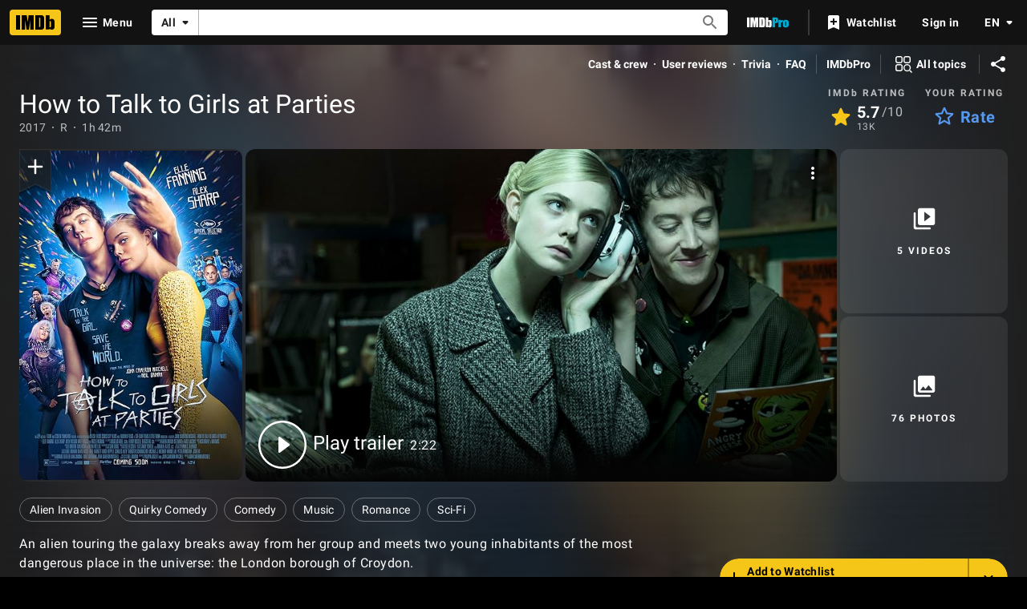

--- FILE ---
content_type: text/html; charset=UTF-8
request_url: https://www.imdb.com/title/tt3859310
body_size: 2222
content:
<!DOCTYPE html>
<html lang="en">
<head>
    <meta charset="utf-8">
    <meta name="viewport" content="width=device-width, initial-scale=1">
    <title></title>
    <style>
        body {
            font-family: "Arial";
        }
    </style>
    <script type="text/javascript">
    window.awsWafCookieDomainList = [];
    window.gokuProps = {
"key":"AQIDAHjcYu/GjX+QlghicBgQ/7bFaQZ+m5FKCMDnO+vTbNg96AHf0QDR8N4FZ0BkUn8kcucXAAAAfjB8BgkqhkiG9w0BBwagbzBtAgEAMGgGCSqGSIb3DQEHATAeBglghkgBZQMEAS4wEQQMuq52ahLIzXS391ltAgEQgDujRkBXrrIUjgs1lAsFcu/9kgpI/IuavohSG7yE1BYsDzpFl4iqc4edkSwfTozI/iGO7lnWq3QC9N4X1w==",
          "iv":"D5498QFTCwAAAO3q",
          "context":"zne5/jsqrO7kXvoAvSdjRXqqJN71/Zp1pNEeA5r7yEJL8zODKYi3CeOim0xwQx2OXEJlfMAwbpoKPRqWXCGBVMki/dNbzDxfM/YXBQtVOyk00aBvrJcSU2qyxHnRCHqRLaHnkZJL4YtqlGhdTldEOLLUh9/BD1c95q2JoZrx/j+UYJ0+dCx/IdlgnPcDNLQhQEl14gbgCJBIIgAxbLSPU7/wtRewXrJFMIL4WjZMXHlJU/[base64]/qK8djCyCznteW/R0L9Uj3pARRGADUjj0anbrJLv52UR9L+3TWbFHmu9MuDsl66RJKfPC/8OuO2sEd0zQzv7Mkdi32LYNSTi7/jf938u2NRNx/vU0QkSBSSblonv4d37yfETtJqtiMX4IFK7LFk7duKQLw4koFUsMjKDdABSu10pPSMdwYUfaAJCwm/R5O7c5Y2rGcClk3yWLhy7/moJpyK/WFfwXRHg573l/HGzh9aN0A5dmCzMSbNfGOJ/f/sJ4Q0UmKoE+ZtNVYbS1VMpzIsKce/GrltFnLp5Ch5sSlpNoRZYQ=="
};
    </script>
    <script src="https://1c5c1ecf7303.a481e94e.us-east-2.token.awswaf.com/1c5c1ecf7303/e231f0619a5e/0319a8d4ae69/challenge.js"></script>
</head>
<body>
    <div id="challenge-container"></div>
    <script type="text/javascript">
        AwsWafIntegration.saveReferrer();
        AwsWafIntegration.checkForceRefresh().then((forceRefresh) => {
            if (forceRefresh) {
                AwsWafIntegration.forceRefreshToken().then(() => {
                    window.location.reload(true);
                });
            } else {
                AwsWafIntegration.getToken().then(() => {
                    window.location.reload(true);
                });
            }
        });
    </script>
    <noscript>
        <h1>JavaScript is disabled</h1>
        In order to continue, we need to verify that you're not a robot.
        This requires JavaScript. Enable JavaScript and then reload the page.
    </noscript>
</body>
</html>

--- FILE ---
content_type: application/javascript
request_url: https://dqpnq362acqdi.cloudfront.net/_next/static/chunks/8537-4c0d795d6731edef.js
body_size: 201954
content:
(self.webpackChunk_N_E=self.webpackChunk_N_E||[]).push([[8537],{86857:function(e,t,a){"use strict";a.d(t,{z:function(){return s}});var i=a(52322);a(2784);var r=a(22187);let n={position:"absolute",width:"100%",height:"100%"},s=()=>(0,i.jsx)("div",{id:r.rr,style:n})},3357:function(e,t,a){"use strict";a.d(t,{C5:function(){return r},DA:function(){return c},EQ:function(){return u},Ew:function(){return p},RQ:function(){return f},dS:function(){return g},gd:function(){return h},ih:function(){return m}});var i,r,n=a(16189),s=a(54122);(i=r||(r={})).activate="activate",i.midpoint1="midpoint1",i.midpoint2="midpoint2",i.midpoint3="midpoint3",i.complete="complete";let o=new Map([["videoStartTrackers","activate"],["videoFirstQuartileTrackers","midpoint1"],["videoMidpointTrackers","midpoint2"],["videoThirdQuartileTrackers","midpoint3"],["videoCompleteTrackers","complete"]]),l="imdb-promoted-ad-trackers",d=(0,n.createLogger)()("AutorotateHero-AdTracker"),c=e=>Object.keys(e).reduce((t,a)=>{let i=e[a],r=o.get(a),n=i&&r&&i.map(e=>({track:e,when:r}));return n&&n.forEach(e=>t.push(e)),t},[]),u=e=>fetch(e,{method:"GET",mode:"no-cors"}).catch(()=>{}),p=async e=>{e.length&&await Promise.all(e.map(e=>u(e)))},m=e=>{e?.formattedVideoTrackers&&window.sessionStorage&&window.sessionStorage.setItem(l,JSON.stringify(e.formattedVideoTrackers))},g=e=>{"undefined"!=typeof document&&document.location&&document.location.assign(e)},h=e=>{if("string"==typeof e)try{return JSON.parse(e)}catch(e){d.error("There was a problem decoding promotedVideoAd JSON",e)}else if(e&&e.id)return e};function f(){let e=(0,s.G)(l);if(e){(0,s.VV)(l);try{return JSON.parse(e)}catch(e){d.error("Error parsing trackers",e)}}}},23978:function(e,t,a){"use strict";function i(e,t){return Array.from(e.reduce((e,a)=>{try{if(!t.includes(a?.name))return e;let i=a?.imdbCreativeModel?.tarnhelm?.adData?.dateRanges||a?.adData?.dateRanges;i?.forEach(t=>{t.start&&t.name&&e.add(t.start)})}catch(e){}return e},new Set))}a.d(t,{U_:function(){return n},ie:function(){return r},wr:function(){return i}});let r=e=>{try{if(e){let t=e;if(/^\d{4}-\d{2}-\d{2}T\d{2}:\d{2}:\d{2}.\d{3}Z$/.test(e))return e;/^\d{4}-\d{1,2}-\d{1,2}$/.test(t)&&(t=t.replaceAll("-","/"));let a=new Date(t);if(!Number.isNaN(a.getTime())){let e=a.getFullYear(),t=String(a.getMonth()+1).padStart(2,"0"),i=String(a.getDate()).padStart(2,"0");return`${t}/${i}/${e}`}}throw Error("Invalid date string")}catch(e){return"Invalid date"}},n=e=>{try{if(/^\d{4}-\d{2}-\d{2}T\d{2}:\d{2}:\d{2}.\d{3}Z$/.test(e))return new Date(e).toLocaleString(void 0,{year:"numeric",month:"2-digit",day:"2-digit",hour:"2-digit",minute:"2-digit",hour12:!0});return r(e)}catch(e){return"Invalid date"}}},54241:function(e,t,a){"use strict";a.d(t,{R:function(){return s}});var i=a(27722),r=a(86704),n=a(50738);let s=(0,a(19596).styled)(n.SharedButtonBase).withConfig({componentId:"sc-45ed42bb-0"})(["border-radius:50%;cursor:pointer;display:inline-block;line-height:0;margin:0;overflow:hidden;padding:0.3125rem;position:relative;&.active{border:none;",";",";&:hover::before,&:hover::after{opacity:",";}}&.inactive{background:rgba(",");border:none;",";&:hover::before,&:hover::after{opacity:",";}}&::before,&::after{background:currentcolor;inset:0;content:'';height:100%;margin:auto;opacity:0;pointer-events:none;position:absolute;transform-origin:center center;transition:transform hoveranimation,opacity hoveranimation;width:100%;}"],(0,i.setPropertyToColorVar)("background","ipt-accent1-bg"),(0,i.setPropertyToColorVar)("color","ipt-on-accent1-color"),(0,r.getColorVar)("ipt-base-hover-opacity"),(0,r.getColorVar)("ipt-baseAlt-shade1-rgb"),(0,i.setPropertyToColorVar)("color","ipt-on-baseAlt-color"),(0,r.getColorVar)("ipt-baseAlt-hover-opacity"))},60545:function(e,t,a){"use strict";a.d(t,{j:function(){return i}});let i={gotoTitleAriaLabel:{id:"common_ariaLabels_gotoTitle",defaultMessage:"View title page for {titleName}"},gotoTrailerAriaLabel:{id:"common_ariaLabels_gotoTrailer",defaultMessage:"Watch trailer for {titleName}"},ratingButtonRatedAriaLabel:{id:"common_ariaLabels_ratingButtonRated",defaultMessage:"Your rating: {rating}"},ratingButtonUnratedAriaLabel:{id:"common_ariaLabels_ratingButtonUnrated",defaultMessage:"Rate {titleName}"},ratingPromptHeaderLabel:{id:"common_ratingPrompt_header",defaultMessage:"Rate this"},ratingPromptRateLabel:{id:"common_ratingPrompt_rate",defaultMessage:"Rate"},ratingPromptRemoveRatingLabel:{id:"common_ratingPrompt_removeRating",defaultMessage:"Remove rating"},ratingPromptErrorLabel:{id:"common_ratingPrompt_error",defaultMessage:"Can't rate title. Try again later."},ratingPromptAriaLabelPrefix:{id:"common_ratingPrompt_ariaLabelPrefix",defaultMessage:"Rating"},removeFromWatchlist:{id:"common_ratingPrompt_removeWatchlist",defaultMessage:"Remove from Watchlist"},trailerButtonText:{id:"common_buttons_trailer",defaultMessage:"Trailer"}}},21130:function(e,t,a){"use strict";a.d(t,{c:function(){return T}});var i,r,n=a(52322),s=a(88169);a(2784);var o=a(18355),l=a(72779),d=a.n(l),c=a(19596),u=a(86704),p=a(75824),m=a(66724),g=a(11438),h=a(60545);(i=r||(r={})).SPACE_BETWEEN="space-between",i.SPACE_AROUND="space-around",i.RIGHT="right",i.LEFT="left";let f=e=>{let{title:{latestTrailerId:t},iconButtons:a,index:i}=e,{videoSingleLinkBuilder:r}=(0,m.WOb)(),o=(0,p.N)(h.j.trailerButtonText),l=(0,p.N)(h.j.trailerButtonText),c=[];if(t){let e=r({viconst:t,refSuffix:{t:g.Cd.TRAILER,n:i}});c.push({preIcon:"play-arrow",onColor:"textPrimary",href:e,ariaLabel:o,children:(0,n.jsx)("div",{className:"trailers-button-text","data-testid":"trailer-button",children:l})})}let u="space-around";if(a?.length===1&&c.length<1&&(u="right"),!a?.length&&!c.length)return null;let f=d()([`justify--${u}`],{"both-card-actions":a?.length&&c.length});return(0,n.jsxs)(x,{className:f,children:[c.map((e,t)=>(0,n.jsx)(s.TextButton,{className:d()("card-action-button",e.className),...e},t)),a?.map((e,t)=>n.jsx(s.IconButton,{className:d()("card-action-icon",e.className),...e},t))]})},x=c.default.div.withConfig({componentId:"sc-2e4fa651-0"})(["display:flex;width:100%;align-items:center;padding:"," 0;margin-bottom:-1rem;&.justify--space-between{justify-content:space-between;}&.justify--space-around{justify-content:space-around;}&.justify--left{justify-content:flex-start;}&.justify--right{justify-content:flex-end;}&.both-card-actions{> .card-action-button{margin-left:-0.25rem;padding-right:0.5rem;padding-left:0.5rem;}> .card-action-icon{margin-right:-0.25rem;}}> .card-action-button{text-overflow:ellipsis;overflow:hidden;}"],u.spacing.xs);var _=a(2870);let b=e=>{let{title:{id:t},alternateButton:a,refTagFromGraph:i,index:r}=e;if(a){let e={...a.props,width:"full-width"},t=`alternate-button-${a.text.toLowerCase().split(" ").join("-")}-${r}`;return(0,n.jsx)(s.SecondaryButton,{...e,"data-testid":t,children:a.fetching?(0,n.jsx)(y,{className:"alternate-button-loader",type:"circle"}):a.text})}return(0,n.jsx)(_.Z,{titleId:t,refOverride:[{t:g.Cd.WATCHLIST_RIBBON,n:r},(0,g.Qk)({refStr:i,explanation:"The refmarker comes dynamically from the graph"})]},t)},y=(0,c.default)(s.Loader).withConfig({componentId:"sc-9df4a481-0"})(["max-height:",";max-width:",";vertical-align:middle;"],u.spacing.xl,u.spacing.xl);var C=a(32742),v=a(20189);let T=e=>{let{id:t,titleType:a,primaryImage:i,ratingsSummary:r,canRate:l,latestTrailer:d}=e.data,{index:c,refTagFromGraph:u}=e,{preferredTitleText:p,titleHref:m,goToTitleAriaLabel:g}=(0,v.T)({data:e.data,refTagFromGraph:u,index:c}),h="string"==typeof e.className?e.className:void 0;return p&&a?(0,n.jsxs)(s.PosterCard,{dynamicWidth:!0,className:h,children:[(0,n.jsx)(o.y,{title:{id:t,titleText:p,titleTypeId:a.id,image:{url:i?.url,height:i?.height,width:i?.width}},onClick:e.onClick,refTagFromGraph:u,index:c}),(0,n.jsx)(C.N,{title:{id:t,titleText:p,ratingsSummary:r?.aggregateRating,canRate:l?.isRatable},refTagFromGraph:u,index:c}),(0,n.jsx)(s.PosterCard.Title,{href:m,onClick:e.onClick,ariaLabel:g,children:(0,n.jsx)("span",{"data-testid":"title",children:p})}),(0,n.jsxs)(s.PosterCard.Actions,{children:[(0,n.jsx)(b,{title:{id:t},alternateButton:e.alternateButton,refTagFromGraph:u,index:c}),(0,n.jsx)(f,{title:{latestTrailerId:d?.id},iconButtons:e.iconButtons,index:c})]})]}):null}},32742:function(e,t,a){"use strict";a.d(t,{N:function(){return C}});var i=a(52322),r=a(77725),n=a(98644),s=a(88169),o=a(44958),l=a(2784),d=a(46138),c=a(19596),u=a(94471),p=a(82433),m=a(84314),g=a(11438),h=a(14438),f=a(37179),x=a(30634),_=a(92543),b=a(12563),y=a(60545);let C=e=>{let{className:t,title:{id:a,titleText:c,ratingsSummary:C,canRate:T},refTagFromGraph:I,index:E}=e,w=(0,d.Z)(),{makeRefMarker:M}=(0,g.Lz)(),[S,k]=(0,l.useState)(!1),L=(0,m.n)(),P=(0,x.pl)(),N=(0,h.EO)(),{rating:A,updateRating:j,deleteRating:R}=(0,n.nj)(a),O=(0,u.P)(C,"imdb"),D=(0,u.P)(A,"user"),V=M([{t:g.Cd.TITLE,n:E},g.Cd.RATING,(0,g.Qk)({refStr:I,explanation:"The refmarker comes dynamically from the graph"})]),U=T?()=>{N({pageAction:f.QJ.USER_RATING_PROMPT_OPEN,hitType:r.Re.POP_UP,refMarkerString:V}),k(!0)}:void 0,{updateTitleRating:B,deleteTitleRating:H,tempRateUpdateLogRef:$}=(0,p.vY)({titleId:a,refTag:V,currentRating:A}),{isInWatchlist:F,onClick:W}=(0,b.X)(a),[G,z]=(0,l.useState)(!1),Y=w.formatMessage(y.j.ratingButtonRatedAriaLabel,{rating:D}),Z=w.formatMessage(y.j.ratingButtonUnratedAriaLabel,{titleName:c}),Q=w.formatMessage(y.j.ratingPromptHeaderLabel),q=w.formatMessage(y.j.ratingPromptRateLabel),K=w.formatMessage(y.j.ratingPromptRemoveRatingLabel),X=w.formatMessage(y.j.ratingPromptAriaLabelPrefix);return(0,_.g)(S),(0,i.jsxs)(i.Fragment,{children:[(0,i.jsx)(v,{className:t,formattedImdbRating:O,formattedUserRating:D,onUserRatingClick:U,ariaLabelRated:Y,ariaLabelUnrated:Z}),!!U&&(0,i.jsx)(n.TB,{isOpen:S,tconst:a,title:c,headerLabel:Q,rateLabel:q,ariaLabelPrefix:X,shouldUseNewRatingFlow:!0,secondaryButtonText:K,secondaryButtonType:o.uu.RemoveRating,onPrimaryButtonClicked:async(e,t)=>{if(!e){k(!1);return}L?(k(!1),j(e,V,()=>B(e,t)),G&&W()):(await $(e,t),P({rating:e,titleId:t,ref:V}))},onSecondaryButtonClicked:async(e,t)=>{k(!1),R(V,()=>H(t))},onCloseClicked:()=>{k(!1)},children:!!F&&(0,i.jsx)(s.CheckBox,{checked:G,onChange:()=>{z(!G)},label:w.formatMessage(y.j.removeFromWatchlist)})})]})},v=(0,c.default)(s.PosterCard.RatingStarGroup).withConfig({componentId:"sc-97113c14-0"})(["min-height:36px;"])},20189:function(e,t,a){"use strict";a.d(t,{T:function(){return l}});var i=a(75824),r=a(66724),n=a(11438),s=a(63370),o=a(60545);let l=e=>{let{data:t,refTagFromGraph:a,index:l}=e,{titleMainLinkBuilder:d}=(0,r.WOb)(),c=(0,s.K)({originalTitleText:t.originalTitleText,titleText:t.titleText}),u=(0,i.N)(o.j.gotoTitleAriaLabel,{titleName:c});return{titleHref:d({tconst:t.id,refSuffix:[{t:n.Cd.TEXT,n:l},(0,n.Qk)({refStr:a,explanation:"The refmarker comes dynamically from the graph"})]}),preferredTitleText:c,goToTitleAriaLabel:u}}},54137:function(e,t,a){"use strict";a.d(t,{Ec:function(){return u},$:function(){return p}});var i=a(52322),r=a(72779),n=a.n(r);a(2784);var s=a(19596),o=a(88169),l=a(86704),d=a(75824),c=a(47069);let u={SPONSORED_LINK:"sponsored-link",SPONSORED_TEXT:"sponsored-text",SPONSORED_DOT:"sponsored-dot",INHERIT_FONT:"sponsored-inherit-font",SPONSORED_ICON:"sponsored-icon"},p=e=>{let{adFeedbackUrl:t,includeSpacingDot:a,inheritFontSize:r}=e,s=(0,d.N)({id:"compliance_sponsored_ad_link",defaultMessage:"Sponsored"});return(0,i.jsxs)(g,{"aria-label":s,className:n()(u.SPONSORED_LINK,{[u.INHERIT_FONT]:r}),href:t,target:"_blank",onClick:m,children:[!!a&&(0,i.jsx)("span",{className:u.SPONSORED_DOT,children:"•"}),(0,i.jsx)("span",{className:u.SPONSORED_TEXT,children:s}),(0,i.jsx)(o.Icon,{className:u.SPONSORED_ICON,name:"info"})]})},m=e=>{e.stopPropagation(),(0,c.P)("SponsoredLink.PromotedVideo")},g=s.default.a.withConfig({componentId:"sc-7a5c1d1d-0"})(["font-size:11px;color:",";text-decoration:none;&:hover{opacity:0.85;}&.","{font-size:inherit;}.","{padding:0 ",";}.","{width:14px;height:14px;margin:-3px 0 0 2px;}"],(0,l.getColorVarValue)("ipt-on-baseAlt-textSecondary-color"),u.INHERIT_FONT,u.SPONSORED_DOT,l.spacing.xs,u.SPONSORED_ICON)},21680:function(e,t,a){"use strict";a.d(t,{Z:function(){return p}});var i=a(52322),r=a(67353),n=a(2784),s=a(88169),o=a(46973),l=a(75824),d=a(84314),c=a(30634);let u=e=>{let{breakpoint:t,isLoggedIn:a,largeBreakpointAction:i,refTagForLoginRedirect:r,smallBreakpointAction:n}=e,s=t.l||t.xl;return e=>{e.preventDefault(),s?a?i(e):(0,c.rf)(r):n(e)}};var p=e=>{let{contributeButton:t,contributeUrl:a,iframeClassName:c,smallBreakpointAction:p}=e,[m,g]=(0,n.useState)(!1),h=()=>g(!1),f=(0,d.n)(),x=(0,s.useBreakpointsAsConfig)(),_=e=>{e.stopPropagation()},b=u({isLoggedIn:f,breakpoint:x,smallBreakpointAction:p,largeBreakpointAction:e=>{e.stopPropagation(),e.preventDefault(),g(!0)}}),y=n.cloneElement(t,{"data-testid":"edit-action-button",href:a,onClick:b,onKeyDown:e=>{(0,r.isEnterOrSpaceKey)(e)&&b(e)}}),C=(0,l.N)({id:"common_ariaLabel_closePrompt",defaultMessage:"Close Prompt"});return(0,i.jsxs)(i.Fragment,{children:[y,!!m&&(0,i.jsx)("div",{onClick:_,onMouseLeave:_,"data-testid":"contribute-iframe-drawer-container",children:(0,i.jsx)(s.Drawer,{isOpen:m,onCloseClicked:h,side:"right",closePromptLabel:C,children:(0,i.jsx)(o.o,{src:a,onCloseMeCallback:h,className:c,"data-testid":"contribute-iframe"})})})]})}},46973:function(e,t,a){"use strict";a.d(t,{o:function(){return d}});var i=a(52322),r=a(72779),n=a.n(r),s=a(2784),o=a(19596),l=a(39366);let d=e=>{let t=s.useRef(),a=()=>{t.current?.contentWindow?.location.href===(0,l.Pj)()&&e.onCloseMeCallback()};return s.useEffect(()=>(t.current?.addEventListener("load",a),()=>{t.current?.removeEventListener("load",a)}),[]),(0,i.jsx)(c,{"data-testid":"contribute-iframe",ref:t,src:e.src,className:n()(e.className)})},c=o.default.iframe.withConfig({componentId:"sc-cb131bbd-0"})(["height:calc(100vh - 6rem);width:100%;position:absolute;overflow-y:scroll;"])},39366:function(e,t,a){"use strict";a.d(t,{OX:function(){return s},Pj:function(){return l},ix:function(){return d},nQ:function(){return n},zq:function(){return c}});var i,r,n,s,o=a(11778);let l=()=>(0,o.isDevStage)()||(0,o.isLocalStage)()?"https://www.dev.imdb.com/close_me":(0,o.isGammaStage)()?"https://www.preprod.imdb.com/close_me":"https://www.imdb.com/close_me",d="consumer";(i=n||(n={})).FAQ="faq",i.IMAGE="image",i.PARENTAL_GUIDE="parentalGuide",i.REVIEW="review",(r=s||(s={})).ADD="add",r.EDIT="edit",r.REPORT="report";let c={open:"contrib-modal-open",close:"contrib-modal-close"}},78893:function(e,t,a){"use strict";a.d(t,{p:function(){return h}});var i=a(52322),r=a(2784),n=a(46138),s=a(19596),o=a(88169),l=a(86704),d=a(66724),c=a(11438),u=a(14438);let p={id:"eventHistoryWidget_title",defaultMessage:"Event history"},m={2030:{id:"eventHistoryWidget_decadeTabLabel_2030",defaultMessage:"2030s"},2020:{id:"eventHistoryWidget_decadeTabLabel_2020",defaultMessage:"2020s"},2010:{id:"eventHistoryWidget_decadeTabLabel_2010",defaultMessage:"2010s"},2e3:{id:"eventHistoryWidget_decadeTabLabel_2000",defaultMessage:"2000s"},1990:{id:"eventHistoryWidget_decadeTabLabel_1990",defaultMessage:"1990s"},1980:{id:"eventHistoryWidget_decadeTabLabel_1980",defaultMessage:"1980s"},1970:{id:"eventHistoryWidget_decadeTabLabel_1970",defaultMessage:"1970s"},1960:{id:"eventHistoryWidget_decadeTabLabel_1960",defaultMessage:"1960s"},1950:{id:"eventHistoryWidget_decadeTabLabel_1950",defaultMessage:"1950s"},1940:{id:"eventHistoryWidget_decadeTabLabel_1940",defaultMessage:"1940s"},1930:{id:"eventHistoryWidget_decadeTabLabel_1930",defaultMessage:"1930s"},1920:{id:"eventHistoryWidget_decadeTabLabel_1920",defaultMessage:"1920s"},1910:{id:"eventHistoryWidget_decadeTabLabel_1910",defaultMessage:"1910s"},1900:{id:"eventHistoryWidget_decadeTabLabel_1900",defaultMessage:"1900s"},1890:{id:"eventHistoryWidget_decadeTabLabel_1890",defaultMessage:"1890s"}},g={id:"eventHistoryWidget_decadeTabLabel_fallback",defaultMessage:"Other years"},h=e=>{let{eventId:t,eventEditions:a,headerText:s,hideHeader:l=!1,selectedEventEditionId:m}=e,g=(0,n.Z)(),{eventMainLinkBuilder:h,eventMainYearInstanceLinkBuilder:y}=(0,d.WOb)(),C=(0,u.EO)(),v=h({evconst:t,refSuffix:c.Cd.TEXT}),{decadeToEventMap:T,selectedDecade:I}=f(a,m),E=[];Object.keys(T).forEach(e=>{E.unshift({id:e,label:g.formatMessage(x(e))})});let[w,M]=(0,r.useState)(I||E[0]?.id);if(!a||!a.length)return null;let S=Object.keys(T).length>1;return(0,i.jsxs)(_,{"data-testid":"event-history-widget",sidePadding:"pageMargin",children:[!l&&(0,i.jsx)(o.SubSectionTitle,{padding:"none",href:v,children:s||g.formatMessage(p)}),(0,i.jsxs)(o.PageSection,{topPadding:"none",bottomPadding:"none",borderType:"responsiveLine",className:"event-history-tabs-container",children:[!!S&&(0,i.jsx)(o.Tabs,{tabs:E,disableUppercase:!0,value:w,backgroundColor:"shade1",onChange:(e,t)=>{M(e),C({refMarkerSuffix:[c.Cd.NAVIGATION,{t:c.Cd.TAB,n:t+1}],pageAction:"tab-select"})},onNextPage:()=>C({refMarkerSuffix:c.Cd.NAVIGATION,pageAction:"next-button-click"}),onPreviousPage:()=>C({refMarkerSuffix:c.Cd.NAVIGATION,pageAction:"prev-button-click"})}),!!T[w]&&(0,i.jsx)(o.PageSection,{topPadding:"none",bottomPadding:"none",children:(0,i.jsx)(b,{children:T[w].map((e,a)=>(0,i.jsx)(o.Chip,{id:`event-history-edition-${a}`,label:`${e.year}`,href:y({evconst:t,year:e.year,instance:e.instanceWithinYear,refSuffix:{t:c.Cd.YEAR,n:a+1}}),onColor:e.id===m?"accent1":"",filled:e.id===m},`event-history-edition-${a}`))})})]})]})},f=(e,t)=>{let a;if(!e)return{decadeToEventMap:{},selectedDecade:void 0};let i={};return e.forEach(e=>{let r=10*Math.floor(e.year/10);i[r]=i[r]||[],i[r].push(e),e.id===t&&(a=r.toString())}),{decadeToEventMap:i,selectedDecade:a}},x=e=>m[e]||g,_=(0,s.default)(o.PageSection).withConfig({componentId:"sc-c453816c-0"})(["&&{margin-bottom:",";}"],l.spacing.xs),b=(0,s.default)(o.ChipList).withConfig({componentId:"sc-c453816c-1"})(["margin-top:",";","{padding-left:",";padding-right:",";margin-bottom:",";}"],l.spacing.m,l.mediaQueries.breakpoints.above.l,l.spacing.m,l.spacing.m,l.spacing.xs)},21014:function(e,t,a){"use strict";a.d(t,{k:function(){return g}});var i=a(2784),r=a(46138),n=a(41174),s=a(84314),o=a(14438),l=a(37179),d=a(30634),c=a(9767),u=a(80931),p=a(34615),m=a(11438);let g=(e,t,a)=>{let{makeRefMarker:g}=(0,m.Lz)(),h=(0,s.n)(),{sendFailureSnack:f}=(0,n.c1)(),{formatMessage:x}=(0,r.Z)(),_=(0,o.EO)(),{state:b,addToFavoritePeople:y,removeFromFavoritePeople:C,getIsInFavoritePeople:v}=(0,i.useContext)(u.t),T=void 0!==b.items[e],I=void 0!==b.pendingItems[e],E=void 0===b.favoritePeopleExists,w=b.favoritePeopleExists&&void 0!==b.count&&b.count>0,[M,S]=(0,i.useState)({isInFavoritePeople:!!b.items[e],isPending:!!h&&!T&&(!!w||!!E)});(0,i.useEffect)(()=>{let t=T&&!!b.items[e]!==M.isInFavoritePeople,a=M.isPending&&T;!I&&!T&&w&&(0,c.l)(e)?v(e):(t||a||!E&&!w)&&S({isInFavoritePeople:!!b.items[e],isPending:!1})},[b.items[e],b.pendingItems[e],b.favoritePeopleExists]);let k=x(p.T.IS_LOADING),L=M.isInFavoritePeople?x(p.T.IN_FAVORITE_PEOPLE,{nameText:t}):x(p.T.NOT_IN_FAVORITE_PEOPLE,{nameText:t});return{...M,ariaLabel:M.isPending?k:L,onClick:async()=>{h?(S({...M,isPending:!0}),M.isInFavoritePeople?await C(e)?_({refMarkerString:a??g([m.Cd.FAVORITE_PEOPLE,m.Cd.REMOVE]),pageAction:`${l.QJ.FAV_PEOPLE_REMOVE}-${e}`}):f(x(p.T.FAILED)):await y(e)?_({refMarkerString:a??g([m.Cd.FAVORITE_PEOPLE,m.Cd.ADD]),pageAction:`${l.QJ.FAV_PEOPLE_ADD}-${e}`}):f(x(p.T.FAILED))):(_({refMarkerString:a??g([m.Cd.FAVORITE_PEOPLE,m.Cd.ADD]),pageAction:`${l.QJ.FAV_PEOPLE_ADD}-${e}`}),(0,d.rf)(a))}}}},5515:function(e,t,a){"use strict";a.d(t,{m:function(){return d}});var i=a(52322),r=a(27722),n=a(88169),s=a(2784),o=a(99513),l=a(10709);let d=e=>{let{primaryText:t,primaryTextSuffix:a,secondaryText:d,subtitleText:c,metadata:u,linksFollowTextColor:p}=e,{palette:{baseColor:m}}=(0,s.useContext)(r.Theme);return(0,i.jsxs)(i.Fragment,{children:[!!t&&(0,i.jsx)(o.go,{text:t,suffix:a,className:m}),!!c&&(0,i.jsx)(o.tt,{className:m,children:c}),!!d&&(0,i.jsx)(o.MQ,{className:m,children:d}),!!u&&u.length>0&&(0,i.jsx)(o.aK,{showDividers:!0,className:m,children:u.map((e,t)=>(0,i.jsxs)(n.InlineListItem,{children:[!!e.link&&(0,i.jsx)(l.n,{href:e.link,inheritColor:p??!0,text:e.text,accessLevel:"premium"}),!e.link&&(0,i.jsx)(i.Fragment,{children:e.text})]},`header-list-item-${e.text}-${t}`))})]})}},99513:function(e,t,a){"use strict";a.d(t,{MQ:function(){return g},_2:function(){return d},aK:function(){return h},go:function(){return u},tt:function(){return m}});var i=a(52322),r=a(88169),n=a(86704);a(2784);var s=a(19596);let o="hero__primary-text",l="hero__primary-text-suffix",d=(e,t)=>{let a=3;return e>=t&&(a=2),{fontSize:`${a}rem`,lineHeight:`${a+.125}rem`}},c=(e,t)=>{let{fontSize:a,lineHeight:i}=d(e,t);return`
        font-size: ${a};
        line-height: ${i};
    `},u=e=>{let{text:t,suffix:a,className:r}=e;return(0,i.jsxs)(p,{textLength:t.length,"data-testid":"hero__pageTitle",className:r,children:[(0,i.jsx)("span",{className:o,"data-testid":o,children:t}),!!a&&(0,i.jsx)("span",{className:l,"data-testid":l,children:a})]})},p=s.default.h1.withConfig({componentId:"sc-b41e510f-0"})(["margin-bottom:0;word-break:break-word;"," "," ","{","}","{"," font-weight:400;line-height:2rem;}.","{margin-right:",";}.","{display:inline-block;font-size:0.5em;vertical-align:middle;}&.base .","{","}&.baseAlt .","{","}"],(0,n.setTypographyType)("headline3"),e=>c(e.textLength,34),n.mediaQueries.breakpoints.below.xl,e=>c(e.textLength,23),n.mediaQueries.breakpoints.below.m,(0,n.setTypographyType)("headline4"),o,n.spacing.xs,l,l,(0,n.setPropertyToColorVar)("color","ipt-on-base-textSecondary-color"),l,(0,n.setPropertyToColorVar)("color","ipt-on-baseAlt-textSecondary-color")),m=s.default.h2.withConfig({componentId:"sc-b41e510f-1"})([""," margin-top:",";","{","}&.base{","}&.baseAlt{","}"],(0,n.setTypographyType)("headline6"),n.spacing.xxs,n.mediaQueries.breakpoints.above.m,(0,n.setTypographyType)("headline5"),(0,n.setPropertyToColorVar)("color","ipt-on-base-textSecondary-color"),(0,n.setPropertyToColorVar)("color","ipt-on-baseAlt-textSecondary-color")),g=s.default.div.withConfig({componentId:"sc-b41e510f-2"})([""," margin-top:",";&.base{","}&.baseAlt{","}"],(0,n.setTypographyType)("bodySmall"),n.spacing.xxs,(0,n.setPropertyToColorVar)("color","ipt-on-base-textSecondary-color"),(0,n.setPropertyToColorVar)("color","ipt-on-baseAlt-textSecondary-color")),h=(0,s.default)(r.InlineList).withConfig({componentId:"sc-b41e510f-3"})([""," "," margin-bottom:",";&.base{","}&.baseAlt{","}"],(0,n.setPropertyToColorVar)("color","ipt-on-baseAlt-textSecondary-color"),(0,n.setTypographyType)("bodySmall"),n.spacing.xs,(0,n.setPropertyToColorVar)("color","ipt-on-base-textSecondary-color"),(0,n.setPropertyToColorVar)("color","ipt-on-baseAlt-textSecondary-color"))},10105:function(e,t,a){"use strict";a.d(t,{lI:function(){return u},z7:function(){return c}});var i=a(52322),r=a(72779),n=a.n(r),s=a(17620),o=a.n(s);a(2784);var l=a(19596),d=a(88169);let c={PARENT:"loader"},u=e=>{let{height:t}=e,a="number"==typeof t?{height:t}:void 0,r="string"==typeof t?n()(`height-${t}`):void 0,s=o()(e,["height"]);return(0,i.jsx)(p,{"data-testid":c.PARENT,style:a,className:r,...s,children:(0,i.jsx)(m,{})})},p=l.default.div.withConfig({componentId:"sc-23e89fdc-0"})(["width:100%;position:relative;&.height-page{height:50vh;}&.height-feature{height:20rem;}"]),m=(0,l.default)(d.Loader).withConfig({componentId:"sc-23e89fdc-1"})(["margin:auto;position:absolute;top:0;right:0;bottom:0;left:0;"]);t.ZP=u},42748:function(e,t,a){"use strict";a.d(t,{X:function(){return s}});var i=a(52322);a(2784);var r=a(89105),n=a(10105);let s=e=>{let{children:t,componentId:a,hideLoader:s}=e,o=(0,r.OV)(a),l=s?null:(0,i.jsx)(n.ZP,{height:650,"data-testid":"delayed-loader"});return o?l:t}},60582:function(e,t,a){"use strict";a.d(t,{U:function(){return p}});var i=a(52322),r=a(72779),n=a.n(r),s=a(2784),o=a(19596),l=a(88169),d=a(82925),c=a(86704),u=a(31885);let p=e=>{let{meterRankChange:t,iconType:a="arrow"}=e,{palette:{baseColor:r}}=(0,s.useContext)(d.Theme),o=c.ICONS.DASH,l=c.ICONS.POPULARITY_NEUTRAL,p="flat";return t&&(t.changeDirection===u.UQd.Up?(o=c.ICONS.ARROW_DROP_UP,l=c.ICONS.POPULARITY_UP,p="up"):t.changeDirection===u.UQd.Down&&(o=c.ICONS.ARROW_DROP_DOWN,l=c.ICONS.POPULARITY_DOWN,p="down")),(0,i.jsx)(m,{name:"trend"===a?l:o,className:n()(r,p,a),type:"inline"})},m=(0,o.default)(l.Icon).withConfig({componentId:"sc-65f97cc9-0"})(["font-size:1.6em;&.arrow{&.up,&.down{margin-left:-0.2em;margin-right:-0.2em;}&.flat{font-size:0.8em;margin-left:0.1em;margin-right:0.1em;}}&.base{&.flat{","}&.down{","}&.up{","}}&.baseAlt{&.flat{","}&.down{","}&.up{","}}"],(0,c.setPropertyToColorVar)("color","ipt-on-base-textSecondary-color"),(0,c.setPropertyToColorVar)("color","ipt-on-base-accent3-color"),(0,c.setPropertyToColorVar)("color","ipt-on-base-accent4-color"),(0,c.setPropertyToColorVar)("color","ipt-on-baseAlt-textSecondary-color"),(0,c.setPropertyToColorVar)("color","ipt-on-baseAlt-accent3-color"),(0,c.setPropertyToColorVar)("color","ipt-on-baseAlt-accent4-color"))},15030:function(e,t,a){"use strict";a.d(t,{x:function(){return l}});var i=a(52322);a(2784);var r=a(46138),n=a(19596),s=a(31885),o=a(60582);let l=e=>{let{difference:t,direction:a,formatOptions:n,...l}=e,c=(0,r.Z)(),u=c.formatMessage({id:"rank_meter_no_change",defaultMessage:"No rank change"});switch(a){case s.UQd.Up:u=c.formatMessage({id:"rank_meter_upward_rank_change",defaultMessage:"Moved up {difference} in ranking"},{difference:t});break;case s.UQd.Down:u=c.formatMessage({id:"rank_meter_downward_rank_change",defaultMessage:"Moved down {difference} in ranking"},{difference:t})}return(0,i.jsxs)(d,{...l,"aria-label":u,children:[(0,i.jsx)(o.U,{meterRankChange:{difference:t||0,changeDirection:a}}),void 0!==t&&c.formatNumber(t,n)]})},d=n.default.span.withConfig({componentId:"sc-15fa49cd-0"})(["display:inline-flex;justify-content:center;align-items:center;color:inherit;overflow:hidden;max-height:1em;"])},47708:function(e,t,a){"use strict";a.d(t,{C:function(){return n},i:function(){return s}});var i=a(31885),r=a(86294);let n=(e,t,a,n)=>{let o=[];if(e.visibility?.id&&o.push({text:e.visibility.id===i.CyQ.Private?t.formatMessage({id:"list_privacy_private",defaultMessage:"Private"}):t.formatMessage({id:"list_privacy_public",defaultMessage:"Public"})}),e.lastModifiedDate){let a={year:"numeric",month:"short",day:"2-digit"};n||(a.timeZone="America/Los_Angeles");let i=t.formatDate(e.lastModifiedDate,a);o.push({text:t.formatMessage({id:"common_date_modified",defaultMessage:"Modified {date}"},{date:i})})}let l=(0,r.ah)(e,t,a);return{index:e.index,listId:e.id??"",listMetadata:o,listTitle:l,listType:e.listType?.id??i.lZo.Titles,listSize:e.items?.total??0,primaryConstData:{fallbackImage:s(e.listType?.id),primaryImage:{caption:e.primaryImage?.image?.caption?.plainText??"",id:e.primaryImage?.image?.id,height:e.primaryImage?.image?.height??0,url:e.primaryImage?.image?.url??"",width:e.primaryImage?.image?.width??0}}}},s=e=>{switch(e){case i.lZo.Titles:return"movie";case i.lZo.People:return"name";case i.lZo.Images:return"unknown";case i.lZo.Videos:return"video";default:return"unknown"}}},42887:function(e,t,a){"use strict";a.d(t,{G:function(){return o}});var i=a(46138),r=a(60547),n=a(63370),s=a(86054);let o=(e,t,a,o)=>{let l=(0,i.Z)(),d=(0,n.K)(e)??"",c=(0,n.K)(e.series??{})??"",u=(0,s.XT)(d,c,t,e,a),p=[];return u.titleReleaseString&&p.push({text:u.titleReleaseString}),e.runtime&&!e.titleType.canHaveEpisodes&&p.push({text:(0,r.L)(e.runtime,r.A.HOURS_MINUTES_EXPLICIT_SHORT)}),e.totalEpisodes&&e.titleType.canHaveEpisodes&&p.push({text:l.formatMessage({id:"common_cast_numEpisodes_short",defaultMessage:"{totalEpisodes, plural, one {{totalEpisodes} ep} other {{totalEpisodes} eps}}"},{totalEpisodes:e.totalEpisodes})}),e.certificate&&p.push({text:e.certificate}),o&&e.genres&&e.genres.length>0&&e.genres.forEach((e,t)=>{t>0&&p.push({text:"•"}),p.push({text:e})}),{formattedTitleData:u,textList:p,titleText:d}}},80032:function(e,t,a){"use strict";a.d(t,{EC:function(){return o},O4:function(){return r},nq:function(){return s},rc:function(){return n}});var i=a(10081);let r=(0,i.ZP)`
    fragment UserListListItemMetadata on List {
        author {
            username {
                text
            }
            userId
        }
        id
        name {
            originalText
        }
        listType {
            id
        }
        listClass {
            id
            name {
                text
            }
        }
        description {
            originalText {
                plaidHtml(showLineBreak: true)
                markdown
                plainText
            }
        }
        items(first: 0) {
            total
        }
        createdDate
        lastModifiedDate
        primaryImage {
            image {
                id
                caption {
                    plainText
                }
                height
                width
                url
            }
        }
        visibility {
            id
        }
    }
`,n=(0,i.ZP)`
    fragment EditListItemMetadata on ListItemNode {
        itemId
        createdDate
        absolutePosition
        description {
            originalText {
                markdown
                plaidHtml(showLineBreak: true)
                plainText
            }
        }
    }
`,s=(0,i.ZP)`
    fragment ViewListItemMetadata on ListItemNode {
        itemId
        createdDate
        absolutePosition
        description {
            originalText {
                plaidHtml(showLineBreak: true)
            }
        }
    }
`,o=(0,i.ZP)`
    fragment ListSearchItemMetadata on ListItemSearchNode {
        itemId
        absolutePosition
        createdDate
        description {
            originalText {
                plaidHtml(showLineBreak: true)
            }
        }
    }
`;(0,i.ZP)`
    fragment NameChartItemMetadata on ChartNameEdge {
        currentRank
        rankChange {
            changeDirection
            difference
        }
    }
`,(0,i.ZP)`
    fragment TitleChartItemMetadata on ChartTitleEdge {
        currentRank
        rankChange {
            changeDirection
            difference
        }
    }
`},86294:function(e,t,a){"use strict";a.d(t,{Vf:function(){return d},_F:function(){return s},ah:function(){return c},ky:function(){return l},rI:function(){return o},sU:function(){return u}});var i=a(31885),r=a(82338),n=a(63370);let s=(e,t)=>{if(!t)return"";let a=(0,n.L)(e,t.originalTitleText,t.titleText)??"",i=(0,r.y)(t.releaseYear,t.titleType?.canHaveEpisodes);return a?(i&&(a+=` (${i})`),a):i??""},o=(e,t,a,i)=>i?`${a||t}. ${e}`:e,l=e=>{let{listItem:t,index:a,showItemNumberWithNameText:i}=e,r=t.currentRank??void 0,n=t.absolutePosition??void 0;return o(t.nameText,a,r??n,i)},d=e=>{let t={itemId:e.itemId||"",itemDescription:e.description?.originalText?{markdown:"markdown"in e.description.originalText&&e.description.originalText.markdown||void 0,plaidHtml:e.description.originalText.plaidHtml||void 0,plainText:"plainText"in e.description.originalText&&e.description.originalText.plainText||void 0}:void 0,dateAdded:e.createdDate};return e.absolutePosition&&(t.absolutePosition=e.absolutePosition),t},c=(e,t,a,r)=>{let n=e?.listClass?.id===i.JQJ.WatchList,s=e?.listClass?.id===i.JQJ.CheckIns,o=e?.listClass?.id===i.JQJ.FavoriteActors;return n?a?t.formatMessage({id:"user_your_watchlist",defaultMessage:"Your Watchlist"}):t.formatMessage({id:"watchlist_page_non_owner_title",defaultMessage:"{authorName}'s Watchlist"},{authorName:r}):s?a?t.formatMessage({id:"user_your_checkins",defaultMessage:"Your Check-Ins"}):t.formatMessage({id:"checkins_page_non_owner_title",defaultMessage:"{authorName}'s Check-Ins"},{authorName:r}):o?a?t.formatMessage({id:"favPeople_page_title",defaultMessage:"Your favorite people"}):t.formatMessage({id:"favPeople_page_non_owner_title",defaultMessage:"{authorName}'s favorite people"},{authorName:r}):e?.name?.originalText??""};function u(e,t,a){switch(e){case i.lZo.Images:return a.formatMessage({id:"common_count_items_images",defaultMessage:"{count, plural, one {1 image} other {{count} images}}"},{count:t});case i.lZo.People:return a.formatMessage({id:"common_count_items_people",defaultMessage:"{count, plural, one {1 person} other {{count} people}}"},{count:t});case i.lZo.Titles:return a.formatMessage({id:"common_count_items_titles",defaultMessage:"{count, plural, one {1 title} other {{count} titles}}"},{count:t});case i.lZo.Videos:return a.formatMessage({id:"common_count_items_videos",defaultMessage:"{count, plural, one {1 video} other {{count} videos}}"},{count:t});case i.lZo.Lists:return a.formatMessage({id:"common_count_items_lists",defaultMessage:"{count, plural, one {1 list} other {{count} lists}}"},{count:t});default:return a.formatMessage({id:"common_count_items",defaultMessage:"{count, plural, one {1 item} other {{count} items}}"},{count:t})}}},86054:function(e,t,a){"use strict";a.d(t,{A$:function(){return m},Dh:function(){return p},GI:function(){return x},I6:function(){return u},Kw:function(){return c},S9:function(){return d},XT:function(){return g},ZI:function(){return _},rf:function(){return f},xp:function(){return h}});var i=a(87764),r=a(82338),n=a(86294),s=a(66724),o=a(87801);let l=e=>e.principalCreditsV2?.map(e=>({jobCategory:{id:e.grouping.groupingId,label:e.grouping.text},credits:e.credits.map(e=>({nameId:e.name.id,nameText:e.name.nameText?.text??""}))}))??[],d=e=>({certificate:e.certificate?.rating,genres:e.titleGenres?.genres?.map(e=>e.genre.text),releaseYear:e.releaseYear?.year,runtime:e.runtime?.seconds});function c(e){return e?e.map(e=>({titleId:e.id,principalCredits:l(e)})):[]}function u(e){return e?e.map(e=>{let t=e.release.titles[0],a={weekendGross:{amount:e.gross.total.amount,currency:e.gross.total.currency},lifetimeGross:{amount:t.lifetimeGross?.total.amount,currency:t.lifetimeGross?.total.currency},weeksRunning:e.release.weeksRunning??void 0};return{...f(t),boxOfficeData:a}}):[]}let p=e=>{let t=new Set;return e.forEach(e=>{t.add(e.titleId)}),Array.from(t).filter(Boolean)},m=e=>({id:e.titleId,titleText:{text:e.titleText},originalTitleText:{text:e.originalTitleText},runtime:e.runtime?{seconds:e.runtime}:void 0,certificate:e.certificate?{rating:e.certificate}:void 0,titleGenres:{genres:(e.genres??[]).map(e=>({genre:{text:e}}))},titleType:{canHaveEpisodes:e.titleType.canHaveEpisodes,displayableProperty:{value:{plainText:e.titleType.text}},id:e.titleType.id,text:e.titleType.text},releaseYear:{year:e.releaseYear,endYear:e.endYear},primaryImage:{id:e.primaryImage.id??"",url:e.primaryImage.url,height:e.primaryImage.height,width:e.primaryImage.width,caption:{plainText:e.primaryImage.caption}},canRate:{isRatable:e.canRate},ratingsSummary:e.ratingSummary,latestTrailer:{id:e.trailerId}}),g=(e,t,a,s,o)=>{let l,d;let c=h(s.series?s.series.id:s.titleId,a),u=s.currentRank??void 0,p=s.absolutePosition??void 0,m=u??p,g=(0,i.j)({titleType:s.titleType,monthStyle:"short",productionStatus:s.productionStatus,releaseDate:s.releaseDate||void 0,nextEpisode:void 0,mostRecentEpisode:void 0});return s.series?(l=(0,n.rI)(t,a,m,o),d=(0,r.y)(s.series.releaseYear,!0)):(l=(0,n.rI)(e,a,m,o),d=g?.date?g.date:(0,r.y)({year:s.releaseYear,endYear:s.endYear},s.titleType?.canHaveEpisodes)),{formattedTitleText:l,titleReleaseString:d,titleHref:c}},h=(e,t)=>{let{titleMainLinkBuilder:a}=(0,s.WOb)();return a({tconst:e,refSuffix:{t:o.C.TEXT,n:t}})},f=e=>{let t=l(e),{certificate:a,genres:i,releaseYear:r,runtime:n}=d(e),s=e.meterRanking?{currentRank:e.meterRanking?.currentRank??0,rankChange:{changeDirection:e.meterRanking.rankChange?.changeDirection??"FLAT",difference:e.meterRanking.rankChange?.difference??0}}:void 0;return{canRate:!!e.canRate?.isRatable,certificate:a,endYear:e.releaseYear?.endYear,genres:i,hasWatchOption:!!e.primaryWatchOption,metascore:e.metacritic?.metascore.score,meterRanking:s,originalTitleText:e.originalTitleText?.text??"",plot:e.plot?.plotText?.plainText??"",primaryImage:{caption:e.primaryImage?.caption?.plainText??e.titleText?.text??"",id:e.primaryImage?.id,height:e.primaryImage?.height??0,url:e.primaryImage?.url??"",width:e.primaryImage?.width??0},ratingSummary:e.ratingsSummary?{aggregateRating:e.ratingsSummary.aggregateRating??0,voteCount:e.ratingsSummary.voteCount??0}:void 0,releaseYear:r,releaseDate:e.releaseDate,productionStatus:e.productionStatus,runtime:n,series:e.series?.series?{id:e.series.series.id,titleText:e.series.series.titleText?.text??"",releaseYear:{endYear:e.series.series.releaseYear?.endYear??0,year:e.series.series.releaseYear?.year??0},originalTitleText:e.series.series.originalTitleText?.text??""}:void 0,titleId:e.id,titleText:e.titleText?.text??"",titleType:{canHaveEpisodes:!!e.titleType?.canHaveEpisodes,id:e.titleType?.id??"",text:e.titleType?.displayableProperty?.value?.plainText??""},trailerId:e.latestTrailer?.id??"",totalEpisodes:e.episodes?.episodes?.total,principalCredits:t}},x=e=>({...f(e.listItem),...(0,n.Vf)(e)}),_=e=>(e||[]).map(e=>e.node&&x(e.node)).filter(e=>e&&e.titleText&&e.titleId&&e.titleType.id&&e.itemId)},31274:function(e,t,a){"use strict";a.d(t,{T:function(){return r},u:function(){return i}});let i="PREFERRED",r={editPreferredServicesButtonText:{id:"userPreferredServices_edit_preferred_services",defaultMessage:"Edit preferred services"},setYourPreferredServicesButtonText:{id:"userPreferredServices_set_your_preferred_services",defaultMessage:"Set your preferred services"}}},49614:function(e,t,a){"use strict";a.d(t,{y:function(){return n}});var i=a(2784),r=a(31274);let n=e=>{let{watchOptionsCategories:t,preferredProviderIds:a}=e;return{organizedWatchOptions:(0,i.useMemo)(()=>{if(!t||0===t.length)return[];let e=Object.fromEntries(a.map((e,t)=>[e,t])),i=new Map;t.forEach(e=>{e.watchOptions.forEach(t=>{let n=a.includes(t.provider.id)?r.u:e.categoryName.value;i.has(n)||i.set(n,{categoryName:{value:n},watchOptions:[]}),i.get(n).watchOptions.push(t)})});let n=Array.from(i.values());return n.forEach(t=>{t.watchOptions.sort((t,a)=>(e[t.provider.id]??1/0)-(e[a.provider.id]??1/0))}),n.sort((e,t)=>e.categoryName.value===r.u?-1:t.categoryName.value===r.u?1:0)},[t,a])}}},74029:function(e,t,a){"use strict";a.d(t,{R:function(){return r}});var i=a(10081);(0,i.ZP)`
    fragment WatchProviders on WatchProviderConnection {
        pageInfo {
            hasNextPage
            endCursor
        }
        edges {
            node {
                id
                isPopular
                isSupported(platform: WEB)
                logos {
                    icon {
                        height
                        width
                        url
                    }
                }
                name {
                    value
                }
                description {
                    value
                }
                refTagFragment
            }
        }
    }
`;let r=(0,i.ZP)`
    fragment UserPreferredServices on User {
        preferredStreamingProviders(first: 100) {
            streamingProviders {
                edges {
                    node {
                        id
                    }
                }
            }
        }
    }
`},28446:function(e,t,a){"use strict";a.d(t,{H:function(){return i}});let i=e=>e?(e?.preferredStreamingProviders.streamingProviders.edges||[]).map(e=>e.node.id):[]},79523:function(e,t,a){"use strict";a.d(t,{U:function(){return s}});var i=a(52322),r=a(27722);a(2784);var n=a(4736);let s=e=>{let{constId:t}=e,{trackInfo:a,ariaLabel:s,isPending:o,onClick:l}=(0,n.R)(t);return(0,i.jsx)(r.IconButton,{name:a?.isTracking?"notifications-add-check":"notifications-add",label:s,onSelect:l,disabled:o})}},24216:function(e,t,a){"use strict";a.d(t,{B:function(){return r},T:function(){return i}});let i={IN_TRACK:{id:"common_buttons_track_label_inTrack",defaultMessage:"Tracking"},NOT_TRACKED:{id:"common_buttons_track_label_addToTrack",defaultMessage:"Track"},IS_LOADING:{id:"common_ariaLabel_loading",defaultMessage:"Loading"},FAILED:{id:"common_buttons_track_failure",defaultMessage:"Failed to update, please try again"}},r={pendingItems:{},items:{},isRequesting:!1}},40962:function(e,t,a){"use strict";a.d(t,{S:function(){return _},Y:function(){return b}});var i=a(52322),r=a(2784);let n=(e,t)=>{switch(t.type){case"CHECK_IN_TRACK":if(void 0!==e.items[t.id])return e;return{...e,pendingItems:{...e.pendingItems,[t.id]:{isTracking:!0}}};case"SET_REQUESTING":if(e.isRequesting)return e;return{...e,isRequesting:!0};case"UPDATE_TRACK_STATE":{let a={...e,isRequesting:!1};return Object.keys(t.items).forEach(e=>{delete a.pendingItems[e],a.items[e]=t.items[e]}),a}case"ADD_TO_TRACK":{if(!t.id)return e;let a={...e,items:{...e.items,[t.id]:{isTracking:!0}}};return delete a.pendingItems[t.id],a}case"REMOVE_FROM_TRACK":{if(!t.id||"boolean"==typeof e.items[t.id]&&!e.items[t.id])return e;let a={...e,items:{...e.items,[t.id]:{isTracking:!1}}};return delete a.pendingItems[t.id],a}default:return e}};var s=a(24216),o=a(16189),l=a(91754),d=a(11602),c=a(10081);let u=(0,c.ZP)`
    query IsNameTracked($ids: [ID!]!) {
        names(ids: $ids) {
            id
            trackNotificationPreferences {
                isTracking
            }
        }
    }
`,p=(0,c.ZP)`
    query IsTitleTracked($ids: [ID!]!) {
        titles(ids: $ids) {
            id
            trackNotificationPreferences {
                isTracking
            }
        }
    }
`,m=(0,o.createLogger)()("ZukoTrackCalls"),g=()=>{let{queryWithContext:e}=(0,l.x)();return t=>e(p,{ids:t},{personalized:!0,serverSideCacheable:!1}).toPromise().then(e=>{let{data:t,error:a}=e,i={};return t?.titles.forEach(e=>{e&&(i[e.id]={isTracking:!!e?.trackNotificationPreferences?.isTracking})}),a&&m.error(a),i}).catch(e=>(m.error(e),{}))},h=()=>{let{queryWithContext:e}=(0,l.x)();return t=>e(u,{ids:t},{personalized:!0,serverSideCacheable:!1}).toPromise().then(e=>{let{data:t,error:a}=e,i={};return t?.names.forEach(e=>{e&&(i[e.id]={isTracking:!!e?.trackNotificationPreferences?.isTracking})}),a&&m.error(a),i}).catch(e=>(m.error(e),{}))},f=()=>{let{mutation:e}=(0,l.x)();return t=>e(d.qb,{input:{id:t}},{personalized:!0,serverSideCacheable:!1}).toPromise().then(e=>{let{data:t,error:a}=e;return a&&m.error(a),!!t?.trackConst?.success}).catch(e=>(m.error(e),!1))},x=()=>{let{mutation:e}=(0,l.x)();return t=>e(d.Vc,{input:{id:t}},{personalized:!0,serverSideCacheable:!1}).toPromise().then(e=>{let{data:t,error:a}=e;return a&&m.error(a),!!t?.untrackConst?.success}).catch(e=>(m.error(e),!1))},_=(0,r.createContext)({state:s.B,getIsInTrack:()=>Promise.resolve(void 0),addToTrack:()=>Promise.resolve(!1),removeFromTrack:()=>Promise.resolve(!1)}),b=e=>{let{children:t}=e,a=g(),o=h(),l=f(),d=x(),[c,u]=(0,r.useReducer)(n,s.B);(0,r.useEffect)(()=>{let e=Object.keys(c.pendingItems);if(e.length>0&&!c.isRequesting){u({type:"SET_REQUESTING"});let t=e.filter(e=>e.startsWith("nm")),i=e.filter(e=>e.startsWith("tt"));t.length>0&&o(t).then(e=>{u({type:"UPDATE_TRACK_STATE",items:e})}),i.length>0&&a(i).then(e=>{u({type:"UPDATE_TRACK_STATE",items:e})})}},[c.pendingItems,c.isRequesting]);let p=(0,r.useCallback)(e=>void 0!==c.items[e]?Promise.resolve(c.items[e]):(u({type:"CHECK_IN_TRACK",id:e}),Promise.resolve(void 0)),[c.pendingItems,c.items]),m=(0,r.useCallback)(async e=>{let t=await l(e);return t&&u({type:"ADD_TO_TRACK",id:e}),t},[]),b=(0,r.useCallback)(async e=>{let t=await d(e);return t&&u({type:"REMOVE_FROM_TRACK",id:e}),t},[]),y=(0,r.useMemo)(()=>({state:c,getIsInTrack:p,addToTrack:m,removeFromTrack:b}),[c]);return(0,i.jsx)(_.Provider,{value:y,children:t})}},4736:function(e,t,a){"use strict";a.d(t,{R:function(){return u}});var i=a(2784),r=a(46138),n=a(41174),s=a(11438),o=a(14438),l=a(37179),d=a(40962),c=a(24216);let u=e=>{let{sendFailureSnack:t}=(0,n.c1)(),{formatMessage:a}=(0,r.Z)(),{makeRefMarker:u}=(0,s.Lz)(),p=(0,o.EO)(),{state:m,addToTrack:g,removeFromTrack:h,getIsInTrack:f}=(0,i.useContext)(d.S),x=void 0!==m.items[e],_=void 0!==m.pendingItems[e],[b,y]=(0,i.useState)({trackInfo:m.items[e],isPending:!x});(0,i.useEffect)(()=>{let t=x&&!!m.items[e].isTracking!==b.trackInfo?.isTracking,a=b.isPending&&x;_||x?(t||a)&&y({trackInfo:m.items[e],isPending:!1}):f(e)},[m.items[e],m.pendingItems[e]]);let C=a(c.T.IS_LOADING),v=b.trackInfo?.isTracking?a(c.T.IN_TRACK):a(c.T.NOT_TRACKED);return{...b,ariaLabel:b.isPending?C:v,onClick:async()=>{y({...b,isPending:!0}),b.trackInfo?.isTracking?await h(e)?p({refMarkerString:u(s.Cd.TRACK),pageAction:`${l.QJ.TRACK_OFF}-${e}`}):t(a(c.T.FAILED)):await g(e)?p({refMarkerString:u(s.Cd.TRACK),pageAction:`${l.QJ.TRACK_ON}-${e}`}):t(a(c.T.FAILED))}}}},11602:function(e,t,a){"use strict";a.d(t,{Vc:function(){return n},qb:function(){return r},vW:function(){return s}});var i=a(10081);let r=(0,i.ZP)`
    mutation TrackConst($input: SetTrackNotificationPreferencesInput!) {
        trackConst(input: $input) {
            constId
            message {
                language
                value
            }
            success
        }
    }
`,n=(0,i.ZP)`
    mutation UntrackConst($input: UntrackConstInput!) {
        untrackConst(input: $input) {
            constId
            message {
                language
                value
            }
            success
        }
    }
`,s=(0,i.ZP)`
    fragment TrackPreferences on TrackNotificationPreferences {
        isTracking
        notificationPreferences {
            interested
            type {
                text
                typeId
            }
        }
    }
`},12983:function(e,t,a){"use strict";a.d(t,{J:function(){return s}});var i=a(52322),r=a(27722);a(2784);var n=a(816);let s=e=>{let t=(0,n.A)(r.IconButton,{accessLevel:e.accessLevel,propsToOverride:["href","onClick","onSelect"]});return(0,i.jsx)(t,{...e})}},31192:function(e,t,a){"use strict";a.d(t,{J:function(){return s}});var i=a(52322),r=a(27722);a(2784);var n=a(816);let s=e=>{let t=(0,n.A)(r.MenuListItem,{accessLevel:e.accessLevel,propsToOverride:["onClick","href","onSelect"]});return(0,i.jsx)(t,{...e})}},9909:function(e,t,a){"use strict";a.d(t,{o:function(){return s}});var i=a(52322),r=a(27722);a(2784);var n=a(816);let s=e=>{let t=(0,n.A)(r.TextButton,{accessLevel:e.accessLevel,propsToOverride:["onClick","href","onSelect"]});return(0,i.jsx)(t,{...e})}},10709:function(e,t,a){"use strict";a.d(t,{n:function(){return s}});var i=a(52322),r=a(27722);a(2784);var n=a(816);let s=e=>{let t=(0,n.A)(r.TextLink,{accessLevel:e.accessLevel,propsToOverride:["onClick","href","onSelect"]});return(0,i.jsx)(t,{...e})}},816:function(e,t,a){"use strict";a.d(t,{A:function(){return c}});var i=a(52322);a(2784);var r=a(49666),n=a(54330),s=a(65145);let o=(e,t)=>void 0!==t&&void 0!==t.find(t=>void 0!==t&&t[0]===e[0]),l=e=>e.map(e=>e&&e.length>1?e.slice(1):void 0),d=(e,t,a,i)=>e.length<1?void 0:1===e.length?{[e[0]]:o(e,i)?a:void 0}:{[e[0]]:{...t[e[0]],...d(e.slice(1),t[e[0]],a,l(i))}};function c(e,t){let a=a=>{let{accessLevel:o,propsToOverride:l=[]}=t,c=(0,s.T)(),u=(0,r.ik)(),p=void 0!==(0,n.f1)(),m=(0,n.aT)(),g="premium"===o?"modal-1":"modal-2";if(!u||("basic"===o||void 0===o)&&p||"premium"===o&&m)return(0,i.jsx)(e,{...a});let h=["onClick","onSelect","onListItemClick","slateProps.onClick"],f=h.find(e=>l.includes(e)),x=h.filter(e=>l.includes(e)),_=e=>{e?.preventDefault(),c?.openModal(g)},b=l.reduce((e,t)=>{if(t.includes(".")){let i=t.split("."),r=x.map(e=>e.split("."));return{...e,...d(i,{...a,...e},_,r)}}return{...e,[t]:t===f?_:void 0}},{});return(0,i.jsx)(e,{...a,...b})};return a.displayName=`withUpsell(${e.displayName||e.name||"Component"})`,a}},65145:function(e,t,a){"use strict";a.d(t,{T:function(){return s},h:function(){return o}});var i=a(52322),r=a(2784);let n=(0,r.createContext)(void 0),s=()=>(0,r.useContext)(n),o=e=>{let{children:t}=e,[a,s]=(0,r.useState)(!1),[o,l]=(0,r.useState)(null),d=(0,r.useCallback)(e=>{l(e),s(!0)},[]),c=(0,r.useCallback)(()=>{s(!1),setTimeout(()=>l(null),300)},[]);return(0,i.jsx)(n.Provider,{value:{isOpen:a,slotName:o,openModal:d,closeModal:c},children:t})}},92543:function(e,t,a){"use strict";a.d(t,{g:function(){return l}});var i=a(27722),r=a(2784),n=a(11438),s=a(14438),o=a(37179);let l=e=>{let t=(0,i.useBreakpointsAsConfig)(),a=t.xs||t.s,l=(0,s.EO)();(0,r.useEffect)(()=>{e&&a&&l({refMarkerSuffix:n.Cd.PROMPT,pageAction:`${o.QJ.PROMPT_OPEN}-bs`})},[e,a])}},68557:function(e,t,a){"use strict";a.d(t,{i:function(){return s}});var i=a(52322),r=a(72779),n=a.n(r);a(2784);let s=e=>{let{children:t,displayStyle:a}=e,r=n()("grid w-full",{"grid-cols-1 m:grid-flow-col m:grid-cols-2 m:grid-rows-3":"dynamic"===a},{"grid-cols-1":"singleColumn"===a});return(0,i.jsx)("div",{className:r,children:t})}},65991:function(e,t,a){"use strict";a.d(t,{p:function(){return o}});var i=a(52322),r=a(72779),n=a.n(r);a(2784);var s=a(48958);let o=e=>{let{color:t,type:a}=(0,s.G)(),r=e.condensedPadding?"py-xs":"py-s";return(0,i.jsxs)("div",{className:n()(e.titleClassName,r,"flex px-m items-center"),children:[!!e.rankNumber&&(0,i.jsx)("div",{className:"pr-m",children:e.rankNumber}),e.preElement,(0,i.jsxs)("div",{className:"flex justify-between min-w-[0] w-full",children:[(0,i.jsxs)("a",{className:"pl-s block overflow-hidden hover:opacity-80 no-underline grow",href:e.titlePageLink,children:[(0,i.jsx)("div",{className:n()(t("accent2"),a("body"),"text-nowrap overflow-hidden text-ellipsis"),children:e.titleName}),(0,i.jsx)("div",{className:n()(t("textSecondary"),a("bodySmall")),children:e.secondaryText})]}),e.postElement]})]})}},40981:function(e,t,a){"use strict";a.d(t,{Nf:function(){return h},z7:function(){return p}});var i=a(52322),r=a(86704),n=a(72779),s=a.n(n);a(2784);var o=a(46138),l=a(19596),d=a(88169),c=a(94471),u=a(92847);let p={CONTAINER:"ratingGroup--container",IMDB_RATING:"ratingGroup--imdb-rating",OTHER_USER_RATING:"ratingGroup--other-user-rating",PLACEHOLDER:"ratingGroup--placeholder",USER_RATING:"ratingGroup--user-rating"},m="hide-vote-count",g="standalone-star",h=e=>{let{canRate:t,className:a,hideMaxIMDbRating:r,hideVoteCountOnSmallBreakpoints:n,otherUserRating:l,titleId:h,ratingsSummary:_,rateButtonLabel:b,showPlaceholderStarIfApplicable:y,titleText:C,refOverride:v}=e,T=(0,o.Z)(),{rating:I}=(0,d.useRatingsContext)(h)||{},E=(0,c.P)(I,"user"),w=(0,c.P)(_?.aggregateRating,"imdb"),M=(0,c.P)(l,"user"),S=T.formatMessage({id:"common_ariaLabels_IMDbRating",defaultMessage:"IMDb rating: {rating}"},{rating:w||""}),k=T.formatMessage({id:"common_ariaLabels_other_user_rating",defaultMessage:"User rating: {value}"},{value:l}),L=T.formatMessage({id:"common_ariaLabels_ratingButtonRated",defaultMessage:"Your rating: {rating}"},{rating:E||""}),P=T.formatMessage({id:"common_ariaLabels_ratingButtonUnrated",defaultMessage:"Rate {titleName}"},{titleName:C}),N=T.formatMessage({id:"common_ratingPrompt_rate",defaultMessage:"Rate"}),A=_?.voteCount?T.formatNumber(_?.voteCount,{notation:"compact",compactDisplay:"short"}):void 0,j=y&&!w&&!(t&&C);return(0,i.jsxs)(f,{className:a,"data-testid":p.CONTAINER,children:[!!w&&(0,i.jsx)(d.RatingStar,{"data-testid":p.IMDB_RATING,ariaLabel:S,className:p.IMDB_RATING,formattedRating:w,maxRating:r?void 0:10,formattedVoteCount:A,voteCountClassName:n?m:""}),!!l&&(0,i.jsx)(d.RatingStar,{ariaLabel:k,className:p.OTHER_USER_RATING,"data-testid":p.OTHER_USER_RATING,formattedRating:M,type:"otherUser"}),!!t&&!!C&&(0,i.jsx)(u.T,{title:{id:h,titleText:C,canRate:t},refOverride:v,ratingTriggerComponent:e=>{let{onUserRatingClick:t}=e;return(0,i.jsx)(x,{ariaLabelRated:L,ariaLabelUnrated:P,formattedRating:E,className:s()(p.USER_RATING,{[g]:!w}),onClick:t,rateLabel:"string"==typeof b?b:N})}}),!!j&&(0,i.jsx)(d.RatingStar,{"data-testid":p.PLACEHOLDER,"aria-hidden":!0,className:s()(p.PLACEHOLDER,g),type:"placeholder"})]})},f=l.default.div.withConfig({componentId:"sc-17ce9e4b-0"})(["align-items:center;display:inline-flex;flex-flow:row wrap;flex-direction:row;gap:0 ",";.","{padding:0;min-width:0;}.","{","{display:none;}}"],r.spacing.xs,g,m,r.mediaQueries.breakpoints.below.m),x=(0,l.default)(d.RateButton).withConfig({componentId:"sc-17ce9e4b-1"})(["font-size:inherit;height:fit-content;padding:0;"])},92847:function(e,t,a){"use strict";a.d(t,{T:function(){return b}});var i=a(52322),r=a(77725),n=a(98644),s=a(88169),o=a(44958),l=a(2784),d=a(46138),c=a(82433),u=a(84314),p=a(11438),m=a(14438),g=a(37179),h=a(30634),f=a(92543),x=a(12563);let _={ratingPromptHeaderLabel:{id:"common_ratingPrompt_header",defaultMessage:"Rate this"},ratingPromptRateLabel:{id:"common_ratingPrompt_rate",defaultMessage:"Rate"},ratingPromptRemoveRatingLabel:{id:"common_ratingPrompt_removeRating",defaultMessage:"Remove rating"},ratingPromptAriaLabelPrefix:{id:"common_ratingPrompt_ariaLabelPrefix",defaultMessage:"Rating"},removeFromWatchlist:{id:"common_ratingPrompt_removeWatchlist",defaultMessage:"Remove from Watchlist"}},b=e=>{let{title:{id:t,titleText:a,canRate:b,posterImage:y},ratingTriggerComponent:C,refOverride:v}=e,T=(0,d.Z)(),[I,E]=(0,l.useState)(!1),w=(0,u.n)(),{makeRefMarker:M}=(0,p.Lz)(),{rating:S,updateRating:k,deleteRating:L}=(0,n.nj)(t)||{},{isInWatchlist:P,onClick:N}=(0,x.X)(t),[A,j]=(0,l.useState)(!1),R=M(v?[(0,p.Qk)({refStr:v,explanation:"Not all usages of RatingPrompt have been converted to link builders."}),p.Cd.RATING]:p.Cd.RATING),O=(0,m.EO)(),{updateTitleRating:D,deleteTitleRating:V,tempRateUpdateLogRef:U}=(0,c.vY)({titleId:t,refTag:R,currentRating:S}),B=T.formatMessage(_.ratingPromptHeaderLabel),H=T.formatMessage(_.ratingPromptRateLabel),$=T.formatMessage(_.ratingPromptRemoveRatingLabel),F=T.formatMessage(_.ratingPromptAriaLabelPrefix),W=(0,h.pl)();return(0,f.g)(I),(0,i.jsxs)(i.Fragment,{children:[C({onUserRatingClick:()=>{b&&(O({pageAction:g.QJ.USER_RATING_PROMPT_OPEN,hitType:r.Re.POP_UP,refMarkerString:R}),E(!0))}}),!!b&&(0,i.jsx)(n.TB,{isOpen:I,tconst:t,title:a,posterImage:y,headerLabel:B,rateLabel:H,ariaLabelPrefix:F,shouldUseNewRatingFlow:!0,secondaryButtonText:$,secondaryButtonType:o.uu.RemoveRating,onPrimaryButtonClicked:async(e,t)=>{if(!e){E(!1);return}w?(E(!1),k?.(e,R,()=>D(e,t)),A&&N()):(await U(e,t),W({rating:e,titleId:t,ref:R}))},onSecondaryButtonClicked:async(e,t)=>{E(!1),L?.(R,()=>V(t))},onCloseClicked:()=>{E(!1)},children:!!P&&(0,i.jsx)(s.CheckBox,{checked:A,onChange:()=>{j(!A)},label:T.formatMessage(_.removeFromWatchlist)})})]})}},31769:function(e,t,a){"use strict";a.d(t,{Tz:function(){return ea},ZP:function(){return er}});var i=a(52322),r=a(77725),n=a(72779),s=a.n(n),o=a(2784),l=a(88169),d=a(75824),c=a(11438),u=a(14438),p=a(37179),m=a(27951),g=a(83163),h=a(48687);let f={id:"shareMenu_ariaLabel_shareOnSocialMedia",defaultMessage:"Share on social media"},x={id:"shareMenu_shareText_checkoutThisLink",defaultMessage:"Check out this link on IMDb!"},_={id:"shareMenu_copyLink",defaultMessage:"Copy link"},b={id:"shareMenu_emailLink",defaultMessage:"Email link"},y={id:"shareMenu_sharePage",defaultMessage:"Share page"},C={id:"shareMenu_shareFailed",defaultMessage:"Share failed. Please try again later."},v=e=>"string"==typeof e?e:(0,d.N)(e);var T=a(86528),I=a(14865),E=a(67353),w=a(72282),M=a.n(w),S=a(19596),k=a(47069),L=a(1833),P=a(21680),N=a(39366),A=a(64846),j=a.n(A);let R="ref_",O="ext_shr_lnk",D=(e,t,a,i)=>({shareLabelText:e,shareLinkUrl:t,shareIconName:a,shareLinkTarget:i}),V=e=>{let[t,a]=e.split("?"),i={};if(a)for(let e of a.split("&")){let[t,a]=e.split("=");i[t]=a}return[t,i]},U=(e,t)=>{let a=encodeURIComponent(v(t.emailSubject)),i=encodeURIComponent(v(t.shareBody)),[r,n]=V(decodeURIComponent(e)),s=encodeURIComponent(r+"?"+new URLSearchParams({...n,[R]:"ext_shr_fb"}).toString()),o=encodeURIComponent(r+"?"+new URLSearchParams({...n,[R]:"ext_shr_tw"}).toString()),l=encodeURIComponent(r+"?"+new URLSearchParams({...n,[R]:"ext_shr_em"}).toString()),d=`https://twitter.com/intent/tweet?text=${i} - ${o}`,c=`mailto:?subject=${a}&body=${i} - ${l}`;return[D("Facebook",`https://www.facebook.com/sharer.php?u=${s}`,"facebook","_blank"),D("Twitter",d,"twitter","_blank"),D(b,c,"email","_blank"),D(_,r+"?"+new URLSearchParams({...n,[R]:O}).toString(),"link","_copy")]},B=e=>{let[t,a]=V(e);return t+"?"+new URLSearchParams({...a,[R]:O}).toString()},H=e=>[D(y,B(e),"share","_blank")],$=(e,t)=>{let a=B(F(t));(0,m.It)(window.navigator,{url:a},e)},F=e=>{if(I.isNode)throw Error("not supported from node");let t=e??window.location.href,a=new(j())(t,window.location,!0),i=a.query;return delete i.ref_,a.set("query",a.query),a.host||a.set("host",window.location.host),a.toString()};function W(e){return!!e&&e.length>0}let G={email:"share-em",facebook:"share-fb",twitter:"share-tw",link:"share-lnk"},z={email:c.Cd.EMAIL,facebook:c.Cd.FACEBOOK,twitter:c.Cd.TWITTER,link:c.Cd.LINK},Y="link",Z=S.default.div.withConfig({componentId:"sc-49643586-0"})(["cursor:pointer;"]);var Q=e=>{let t=(0,u.EO)(),{sendSnack:a}=(0,l.useSnackbar)(),r=(0,h.hg)({weblabID:g.lh.IMDB_NEXT_EXPERIMENT_NATIVE_SHARE_IN_SHARE_BUTTON_993877,treatments:{T1:!0}}),n=(0,d.N)({id:"common_linkCopied",defaultMessage:"Link copied"}),o=(0,d.N)(C);if(I.isNode)return null;let p=i=>r=>{r.stopPropagation(),(0,k.P)(G[i.shareIconName]),t({refMarkerSuffix:[c.Cd.SHARE,z[i.shareIconName]],pageAction:G[i.shareIconName]}),e.interactionHandler(i.shareLinkUrl)&&r.preventDefault(),i.shareIconName===Y&&a({primaryText:n,type:"auto"})},f=t=>a=>{a.stopPropagation(),$(x,t.shareLinkUrl),e.interactionHandler(t.shareLinkUrl)&&a.preventDefault()},x=e=>{e?.name!=="AbortError"&&a({primaryText:o,baseColor:"accent3",type:"auto"})},_=e=>(0,i.jsx)(l.ListItem,{preIconName:e.shareIconName,target:e.shareLinkTarget,className:s()(["sharemenu-listitem","sharemenu-nativeshare"]),onClick:t=>t&&f(e)(t),onKeyDown:t=>t&&(0,E.isEnterOrSpaceKey)(t)&&f(e)(t),children:v(e.shareLabelText)},e.shareIconName),b=e=>(0,i.jsx)(M(),{text:e.shareLinkUrl,options:{format:"text/plain"},children:(0,i.jsx)(l.ListItem,{className:s()(["sharemenu-listitem","sharemenu-copylink"]),preIconName:Y,onClick:t=>t&&p(e)(t),onKeyDown:t=>t&&(0,E.isEnterOrSpaceKey)(t)&&p(e)(t),children:v(e.shareLabelText)})},"copy-to-clipboard"),y=e=>(0,i.jsx)(l.ListItem,{preIconName:e.shareIconName,href:e.shareLinkUrl,target:e.shareLinkTarget,className:"sharemenu-listitem",onClick:t=>t&&p(e)(t),onKeyDown:t=>t&&(0,E.isEnterOrSpaceKey)(t)&&p(e)(t),children:v(e.shareLabelText)},e.shareIconName),T=F(e.url),w=e.shareProps?.suppressDefaultActions?[]:(0,m.v_)(window.navigator)&&r?H(T).map(e=>_(e)):U(T,e.shareProps).map(e=>"_copy"===e.shareLinkTarget?b(e):y(e)),S=(e,t,a)=>{let r=e.linkUrl,n={contributeButton:(0,i.jsx)(Z,{onMouseLeave:e=>e.stopPropagation(),"data-testid":"extra-contribute-action-"+t,children:(0,i.jsx)(l.ListItem,{className:s()([e.className,"sharemenu-listitem"]),preIconName:e.iconName,postIconName:e.postIconName,children:v(e.label)},e.iconName+"-"+a)}),contributeUrl:(0,L.oq)(r,(0,N.Pj)(),!0),iframeClassName:"contribute-extra-action-"+t,smallBreakpointAction:()=>{window.open((0,L.oq)(r,window.location.href,!0),"_self")}};return(0,i.jsx)(P.Z,{...n},a)},A=(t,a)=>{let r=t.linkUrl;return(0,i.jsx)(l.ListItem,{className:s()([t.className,"sharemenu-listitem"]),preIconName:t.iconName,postIconName:t.postIconName,href:r,target:t.linkTarget,onClick:a=>{if(t.onSelect)t.onSelect(a);else{a.stopPropagation();let i=!1;t.handler&&t.handler(r)&&(i=!0),e.interactionHandler(r)&&(i=!0),i&&a.preventDefault()}},onKeyDown:e=>{(0,E.isEnterOrSpaceKey)(e)&&t.onSelect&&t.onSelect(e)},"data-testid":t.testId,children:v(t.label)},t.iconName+"-"+a)};if(W(e.shareProps.extraActions)){let t=e.shareProps.extraActionsFirst?function(){for(var e=arguments.length,t=Array(e),a=0;a<e;a++)t[a]=arguments[a];return w.unshift(...t)}:function(){for(var e=arguments.length,t=Array(e),a=0;a<e;a++)t[a]=arguments[a];return w.push(...t)};t((0,i.jsx)(l.ListDivider,{},"divider"));let a=0,r=[];e.shareProps.extraActions?.forEach((e,t)=>{e.isContributionAction?(a+=1,r.push(S(e,a,t))):r.push(A(e,t))}),t(...r)}return(0,i.jsx)(l.List,{"data-testid":"share-menu-list",className:"sharemenu-list",children:w})};let q=e=>(0,i.jsx)(l.BottomSheet,{isOpen:e.menuVisibility,onCloseClicked:()=>e.interactionHandler(),"data-testid":"share-bottom-sheet",closePromptLabel:(0,d.N)({id:"common_ariaLabel_closePrompt",defaultMessage:"Close Prompt"}),children:(0,i.jsx)(Q,{...e})});var K=a(44778),X=a(11307);let J=e=>{let t=()=>e.interactionHandler();return(0,o.useEffect)(()=>(window.addEventListener("click",t),()=>window.removeEventListener("click",t)),[]),(0,i.jsx)(X.l,{onMouseLeave:t,"data-testid":"share-container",children:(0,i.jsx)(l.SetPalette,{palette:"dark",children:(0,i.jsx)(l.Menu,{menuID:"media-details-share-button",isVisible:e.menuVisibility,mode:"anchored",children:(0,i.jsx)(K.Y,{onClickOutside:t,onEscapeKey:t,children:(0,i.jsx)(Q,{...e})})})})})},ee=e=>{let t=(0,l.useBreakpointsAsConfig)(),a=t.s||t.xs,r=e.forceBottomSheet||a;return(0,i.jsx)(T.Z,{children:(0,i.jsx)(r?q:J,{...e})})},et=e=>({shareBody:e?.shareBody??x,emailSubject:e?.emailSubject??x,label:e?.label??f,extraActions:e?.extraActions,suppressDefaultActions:e?.suppressDefaultActions,extraActionsFirst:e?.extraActionsFirst}),ea=e=>(0,i.jsx)(c.xm,{value:c.Cd.SHARE,children:(0,i.jsx)(ei,{...e})}),ei=e=>{let[t,a]=(0,o.useState)(!1),{value:n}=(0,c.Lz)(),f=(0,u.EO)(),{sendSnack:x}=(0,l.useSnackbar)(),_=(0,h.hg)({weblabID:g.lh.IMDB_NEXT_EXPERIMENT_NATIVE_SHARE_IN_SHARE_BUTTON_993877,treatments:{T1:!0}}),b=(0,d.N)(C),y=et(e.shareProps),T=e=>{e?.name!=="AbortError"&&x({primaryText:b,baseColor:"accent3",type:"auto"})},I=()=>{a(!t)},E=v(y.label||""),w={shareProps:y,url:e.url,forceBottomSheet:!!e.forceBottomSheet,interactionHandler:t=>(a(!1),!!t&&!!e.shareHandler&&e.shareHandler(t)),menuVisibility:t};return(0,i.jsxs)(i.Fragment,{children:[(0,i.jsx)(l.IconButton,{disabled:e.disabled,name:e.iconButtonName??"share",label:E,onClick:t=>{t.stopPropagation(),f({pageAction:p.QJ.MENU_OPEN,hitType:r.Re.POP_UP,refMarkerString:n}),(0,m.v_)(window.navigator)&&!W(e.shareProps?.extraActions)&&_?$(T,e.shareProps?.url):I()},className:s()("sharemenu-iconbutton",e.className),onColor:e.onColor,"data-testid":"share-button"}),(0,i.jsx)(ee,{...w})]})};var er=ea},11307:function(e,t,a){"use strict";a.d(t,{l:function(){return i}});let i=a(19596).default.div.withConfig({componentId:"sc-eece9490-0"})(["position:relative;right:0;top:0;text-align:left;z-index:11;"])},81269:function(e,t,a){"use strict";a.d(t,{l:function(){return m}});var i=a(52322),r=a(88169),n=a(86704),s=a(72779),o=a.n(s);a(2784);var l=a(46138),d=a(19596),c=a(66724),u=a(11438),p=a(95441);let m={EPISODE_TITLE:"ep-title",EPISODE_YEAR:"ep-year",TITLE:"title"},g="with-margin",h="two-line-title",f=(e,t)=>[t,e].filter(Boolean).join("-");t.Z=e=>{let{episode:t,forceTwoLineTitles:a,index:r,selectorPrefix:n,titleDisplayData:s,withMargin:d,showTitle:p=!0}=e,x=(0,l.Z)(),{titleMainLinkBuilder:C}=(0,c.WOb)(),v=x.formatMessage({id:"common_episode",defaultMessage:"Episode"});return(0,i.jsxs)(i.Fragment,{children:[!!p&&(0,i.jsx)(y,{className:o()(f(m.TITLE,n),{[g]:d,[h]:a}),href:s.titleHref,linkType:"no_icon",children:s.formattedTitleText}),!!t&&(0,i.jsxs)(b,{children:[(0,i.jsxs)(_,{children:[v,":\xa0"]}),(0,i.jsx)(y,{className:o()(f(m.EPISODE_TITLE,n),m.EPISODE_TITLE),href:t.episodeHref??C({tconst:t.episodeId,refSuffix:{t:u.Cd.TEXT,n:r}}),linkType:"no_icon",children:t.episodeName}),!!t.releaseYear&&(0,i.jsxs)(_,{className:f(m.EPISODE_YEAR,n),children:["(",t.releaseYear,")"]})]})]})};let x=(0,d.css)(["overflow:hidden;text-overflow:ellipsis;white-space:nowrap;"]),_=d.default.span.withConfig({componentId:"sc-87337ed2-0"})(["font-size:0.9rem;padding-left:0;"]),b=d.default.div.withConfig({componentId:"sc-87337ed2-1"})(["",";align-items:baseline;display:inline-flex;margin-top:5px;"],x),y=(0,d.default)(r.Title).withConfig({componentId:"sc-87337ed2-2"})([""," ",";font-size:1rem;padding-left:0;padding-right:",";margin-bottom:0;white-space:break-spaces;&.","{width:fit-content;}&.","{margin-top:",";}&.","{height:2.5rem;}"],x,(0,p.S)(2),n.spacing.xs,m.EPISODE_TITLE,g,n.spacing.xs,h)},57708:function(e,t,a){"use strict";a.d(t,{$:function(){return h}});var i=a(52322);a(2784);var r=a(46138),n=a(19596),s=a(88169),o=a(86704),l=a(22619),d=a(88905),c=a(84314),u=a(66456),p=a(11438),m=a(14438),g=a(43986);let h=e=>{let{titleId:t,titleText:a,className:n}=e,s=(0,l.V)(e=>!!e.watchedTitles[t]),{sendMarkTitleAsWatched:h,sendMarkTitleAsUnwatched:x}=(0,d.b)(),_=(0,r.Z)(),b=(0,c.n)(),y=(0,u.I)(),{value:C}=(0,p.Lz)(),v=(0,m.EO)(),T=e=>{v({pageAction:`${e}-${t}`,refMarkerString:C,customPageMetadata:{id:y}})},I=_.formatMessage(g.TY.watchedButton),E=_.formatMessage(g.TY.markWatchedButton),w=_.formatMessage(g.TY.watchedButtonArialLabel,{titleName:a}),M=_.formatMessage(g.TY.markWatchedButtonAriaLabel,{titleName:a}),S=s?o.ICONS.VISIBILITY_FILLED:o.ICONS.VISIBILITY;return(0,i.jsx)(p.xm,{value:p.Cd.WATCHED,children:(0,i.jsx)(f,{alignContent:"left",ariaLabel:s?w:M,"aria-pressed":s,"data-testid":`inline-watched-button-${t}`,disableIconMargins:!0,onClick:()=>{s?(T(`${g.zq.removeFromWatchedPrefix}`),x(t)):(b?T(`${g.zq.addToWatchedPrefix}`):T(`${g.zq.loggedOutPrefix}`),h(t))},preIcon:S,preIconClassName:g.kA.WATCHED_BUTTON_ICON_CLASSNAME,width:"half-padding",className:n,children:s?I:E})})},f=(0,n.default)(s.TextButton).withConfig({componentId:"sc-43529d24-0"})(["",";.","{width:1rem;margin-right:0.25rem;}"],(0,o.setTypographyType)("bodySmall"),g.kA.WATCHED_BUTTON_ICON_CLASSNAME)},9707:function(e,t,a){"use strict";a.d(t,{r:function(){return u}});var i=a(52322);a(2784);var r=a(46138),n=a(19596),s=a(88169),o=a(86704),l=a(22619),d=a(11947),c=a(43986);let u=e=>{let{scopedTitleIds:t,totalNumber:a,...n}=e,{watchedTitles:o}=(0,l.V)(),u=(0,r.Z)(),g=0,h=Math.min((g=t?.length?Object.keys(t?.reduce((e,t)=>o[t]?{...e,[t]:!0}:e,{})??{}).length:Object.keys(o).length)/a,1),f=u.formatMessage(c.TY.watchedProgress,{currentNumber:g,totalNumber:a});return(0,i.jsxs)(p,{...n,children:[(0,i.jsx)(s.ProgressBar,{ariaLabel:f,currentNumber:g,totalNumber:a}),(0,i.jsxs)(m,{"aria-hidden":!0,"data-testid":c.z7.WATCHED_PROGRESS_TEST_ID,children:[(0,i.jsx)("span",{children:f}),(0,i.jsx)("span",{children:(0,i.jsx)(d.A,{maximumFractionDigits:0,style:"percent",unit:"percent",value:h})})]})]})},p=n.default.div.withConfig({componentId:"sc-14c4aaa0-0"})(["margin-top:",";"],o.spacing.l),m=n.default.div.withConfig({componentId:"sc-14c4aaa0-1"})([""," display:flex;justify-content:space-between;margin-top:",";"],(0,o.setTypographyType)("overline"),o.spacing.xs)},43986:function(e,t,a){"use strict";a.d(t,{TY:function(){return n},kA:function(){return i},z7:function(){return r},zq:function(){return s}});let i={HIDE_WATCHED_TOGGLE_ID:"hide-watched-toggle",WATCHED_BUTTON_ICON_CLASSNAME:"watched-button--icon"},r={WATCHED_PROGRESS_TEST_ID:"watched-progress-text-wrapper"},n={watchedProgress:{id:"common_watchedProgress_title",defaultMessage:"{currentNumber} OF {totalNumber} WATCHED"},watchedButton:{id:"common_watchedButton_text",defaultMessage:"Watched"},markWatchedButton:{id:"common_markWatchedButton_text",defaultMessage:"Mark as watched"},watchedButtonArialLabel:{id:"common_ariaLabels_watchedButton",defaultMessage:"Watched {titleName}"},markWatchedButtonAriaLabel:{id:"common_ariaLabels_markWatchedButton",defaultMessage:"Mark {titleName} as watched"},watchedButtonLoadingAriaLabel:{id:"common_ariaLabel_loading",defaultMessage:"Loading"},hideTitles:{id:"common_youHaveWatched_hideMessaging",defaultMessage:"Hide watched titles"},addWatchedSuccess:{id:"common_watchedSnackbar_addWatchedSuccess",defaultMessage:"Added to your watch history"},removeWatchedSuccess:{id:"common_watchedSnackbar_removeWatchedSuccess",defaultMessage:"Removed from your watch history"},seeWatchHistory:{id:"common_watchedSnackbar_seeWatchHistory",defaultMessage:"See watch history"},genericError:{id:"confirmation_info_try_again",defaultMessage:"Sorry, something went wrong, please try again"},seeRatings:{id:"common_watchedSnackbar_seeRatingsText",defaultMessage:"See ratings"},seeCheckins:{id:"common_watchedSnackbar_seeCheckinsText",defaultMessage:"See check-ins"},seeReview:{id:"common_watchedSnackbar_seeReviewText",defaultMessage:"See review"},snackShortcutHelper:{id:"common_snack_shortcut",defaultMessage:"{message}. To interact with this alert, use the keyboard shortcut alt + S"},closeLabel:{id:"common_buttons_close",defaultMessage:"Close"}},s={addToWatchedPrefix:"wtchd-add",removeFromWatchedPrefix:"wtchd-del",loggedOutPrefix:"tmp-wtchd",snackBarClosePrefix:"wtchd-snck-close"}},18355:function(e,t,a){"use strict";a.d(t,{y:function(){return d}});var i=a(52322);a(2784);var r=a(88169),n=a(75824),s=a(66724),o=a(11438),l=a(72811);let d=e=>{let{className:t,title:{id:a,titleText:d,titleTypeId:c,image:{url:u,height:p,width:m}},onClick:g,refTagFromGraph:h,index:f,ribbonSize:x}=e,{titleMainLinkBuilder:_}=(0,s.WOb)(),b=_({tconst:a,refSuffix:[{t:o.Cd.POSTER,n:f},(0,o.Qk)({refStr:h,explanation:"The refmarker comes dynamically from the graph"})]}),y=(0,n.N)({id:"common_ariaLabels_gotoTitle",defaultMessage:"View title page for {titleName}"},{titleName:d});return(0,i.jsx)(r.PosterCard.Poster,{href:b,ariaLabel:y,onClick:g,className:t,imageProps:{imageModel:u&&p&&m?{url:u,maxHeight:p,maxWidth:m,caption:d}:void 0,imageType:c,className:"poster-card-image",dynamicAspectRatio:!1},children:(0,i.jsx)(l.Z,{titleId:a,refOverride:[{t:o.Cd.WATCHLIST_RIBBON,n:f},(0,o.Qk)({refStr:h,explanation:"The refmarker comes dynamically from the graph"})],onPoster:!0,className:"poster-card-watchlist-ribbon",size:x},a)})}},2870:function(e,t,a){"use strict";a.d(t,{f:function(){return d}});var i=a(52322),r=a(88169);a(2784);var n=a(19596),s=a(75824),o=a(11438),l=a(12563);let d=e=>{let{titleId:t,refOverride:a,buttonStyle:n,width:d="full-width"}=e,{makeRefMarker:u}=(0,o.Lz)(),p=a??[o.Cd.WATCHLIST,o.Cd.BUTTON],{isInWatchlist:m,isPending:g,onClick:h,ariaLabel:f}=(0,l.X)(t,u(p)),x=(0,s.N)({id:"common_buttons_watchlist",defaultMessage:"Watchlist"}),_=r.SecondaryButton;return"text"===n?_=r.TextButton:"outline"===n&&(_=r.OutlineButton),(0,i.jsxs)(_,{ariaLabel:f,onClick:h,width:d,preIcon:g?void 0:m?"done":"add",disabled:g,children:[!0===g&&(0,i.jsx)(c,{"data-testid":"watchlist-button-loader",type:"circle"}),x]})},c=(0,n.default)(r.Loader).withConfig({componentId:"sc-afcf0c5b-0"})(["max-height:20px;max-width:24px;vertical-align:middle;margin-right:0.25rem;margin-left:-0.375rem;"]);t.Z=d},72811:function(e,t,a){"use strict";a.d(t,{Q:function(){return o}});var i=a(52322);a(2784);var r=a(88169),n=a(11438),s=a(12563);let o=e=>{let{titleId:t,refOverride:a,onPoster:o,onImage:l=!0,size:d,className:c}=e,{makeRefMarker:u}=(0,n.Lz)(),{isInWatchlist:p,isPending:m,onClick:g,ariaLabel:h}=(0,s.X)(t,u(a||n.Cd.WATCHLIST_RIBBON)),f={inWatchlist:p,isLoading:m,ariaLabel:h,onClick:g};return(0,i.jsxs)(i.Fragment,{children:[!!o&&(0,i.jsx)(r.Poster.WatchlistRibbon,{...f,className:c,size:d,"data-testid":`poster-watchlist-ribbon-${p?"remove":"add"}`}),!o&&(0,i.jsx)(r.WatchlistRibbon,{...f,className:c,onImage:l,size:d,"data-testid":`watchlist-ribbon-${p?"remove":"add"}`})]})};t.Z=o},12563:function(e,t,a){"use strict";a.d(t,{X:function(){return g}});var i=a(2784),r=a(46138),n=a(41174),s=a(84314),o=a(14438),l=a(37179),d=a(30634),c=a(16956),u=a(44749),p=a(81092),m=a(11438);let g=(e,t)=>{let{makeRefMarker:a}=(0,m.Lz)(),g=(0,s.n)(),h=(0,d.o7)(),{sendFailureSnack:f}=(0,n.c1)(),{formatMessage:x}=(0,r.Z)(),_=(0,o.EO)(),{state:b,addToWatchlist:y,removeFromWatchlist:C,getIsInWatchlist:v}=(0,i.useContext)(u.r),T=void 0!==b.items[e],I=void 0!==b.pendingItems[e],E=void 0===b.watchlistExists,w=b.watchlistExists&&void 0!==b.count&&b.count>0,[M,S]=(0,i.useState)({isInWatchlist:!!b.items[e],isPending:!!g&&!T&&(!!w||!!E)});(0,i.useEffect)(()=>{let t=T&&!!b.items[e]!==M.isInWatchlist,a=M.isPending&&T;!I&&!T&&w&&(0,c._)(e)?v(e):(t||a||!E&&!w)&&S({isInWatchlist:!!b.items[e],isPending:!1})},[b.items[e],b.pendingItems[e],b.watchlistExists]);let k=x(p.T.IS_LOADING),L=M.isInWatchlist?x(p.T.IN_WATCHLIST):x(p.T.NOT_IN_WATCHLST);return{...M,ariaLabel:M.isPending?k:L,onClick:async()=>{g?(S({...M,isPending:!0}),M.isInWatchlist?await C(e)?_({refMarkerString:t??a([m.Cd.WATCHLIST,m.Cd.REMOVE]),pageAction:`${l.QJ.WATCHLIST_REMOVE}-${e}`}):f(x(p.T.FAILED)):await y(e)?_({refMarkerString:t??a([m.Cd.WATCHLIST,m.Cd.ADD]),pageAction:`${l.QJ.WATCHLIST_ADD}-${e}`}):f(x(p.T.FAILED))):(_({refMarkerString:t??a([m.Cd.WATCHLIST,m.Cd.ADD]),pageAction:`tmp-${l.QJ.WATCHLIST_ADD}-${e}`}),h({titleId:e,ref:t}))}}}},22923:function(e,t,a){"use strict";a.d(t,{W:function(){return i}});let i={footer:"footer",imdbFooter:"imdb-footer",openAppContainer:"footer__app",socialMediaLinks:"footer__socials",logo:"footer__logo",imdbFooterLogo:"imdb-footer__logo",copyright:"footer__copyright",imdbFooterCopyright:"imdb-footer__copyright",linksContainer:"footer__links",imdbFooterLinks:"imdb-footer__links",linkListRow:"footer__linksRow",wideScreenOnly:"footerLink--wideScreen",smallScreenOnly:"footerLink--smallScreen",signInContainer:"footer__sign-in",signInButton:"footer__sign-in-button",signInMobileButton:"footer__sign-in-mobile-button",withAppQrCode:"with-app-qr-code"}},1723:function(e,t,a){"use strict";a.d(t,{$6:function(){return l},M8:function(){return p},T$:function(){return m},fT:function(){return c},jD:function(){return u},pg:function(){return d}});var i=a(46138),r=a(12008),n=a(86958),s=a(66724),o=a(11438);let l=()=>{let e=(0,i.Z)();return{tiktokLink:{link:"https://www.tiktok.com/@imdb",text:e.formatMessage({id:"footer_social_link_tiktok",defaultMessage:"TikTok"}),name:"tiktok",type:"external",trackingMetrics:{pageAction:"fol_tktk",refTag:[o.Cd.FOLLOW,o.Cd.TIK_TOK],type:"offsite"}},instagramLink:{link:"https://instagram.com/imdb",text:e.formatMessage({id:"footer_social_link_instagram",defaultMessage:"Instagram"}),name:"instagram",type:"external",trackingMetrics:{pageAction:"fol_inst",refTag:[o.Cd.FOLLOW,o.Cd.INSTAGRAM],type:"offsite"}},twitterLink:{link:"https://twitter.com/imdb",text:e.formatMessage({id:"footer_social_link_twitter",defaultMessage:"Twitter"}),name:"twitter",type:"external",trackingMetrics:{pageAction:"fol_tw",refTag:[o.Cd.FOLLOW,o.Cd.TWITTER],type:"offsite"}},youtubeLink:{link:"https://youtube.com/imdb/",text:e.formatMessage({id:"footer_social_link_youtube",defaultMessage:"YouTube"}),name:"youtube",type:"external",trackingMetrics:{pageAction:"fol_yt",refTag:[o.Cd.FOLLOW,o.Cd.YOUTUBE],type:"offsite"}},facebookLink:{link:"https://facebook.com/imdb",text:e.formatMessage({id:"footer_social_link_facebook",defaultMessage:"Facebook"}),name:"facebook",type:"external",trackingMetrics:{pageAction:"fol_fb",refTag:[o.Cd.FOLLOW,o.Cd.FACEBOOK],type:"offsite"}}}},d=()=>({link:"https://slyb.app.link/SKdyQ6A449",text:(0,i.Z)().formatMessage({id:"footer_firstRow_link_imdbApp",defaultMessage:"Get the IMDb app"}),type:"launch",onScreenSize:"wide",trackingMetrics:{pageAction:"ft-gettheapp",refTag:o.Cd.APPS,type:"offsite"}}),c=()=>{let e=(0,i.Z)();return{helpLink:{link:"https://help.imdb.com/imdb",text:e.formatMessage({id:"footer_firstRow_link_help",defaultMessage:"Help"}),type:"launch",trackingMetrics:{refTag:o.Cd.HELP}},siteIndexLink:{link:"https://help.imdb.com/article/imdb/general-information/imdb-site-index/GNCX7BHNSPBTFALQ#so",text:e.formatMessage({id:"footer_firstRow_link_siteIndex",defaultMessage:"Site Index"}),type:"launch",trackingMetrics:{refTag:o.Cd.SITE_INDEX}},proLink:{link:"https://pro.imdb.com?ref_=cons_tf_pro&rf=cons_tf_pro",text:e.formatMessage({id:"footer_firstRow_link_imdbPro",defaultMessage:"IMDbPro"}),type:"launch"},bomojoLink:{link:"https://www.boxofficemojo.com",text:e.formatMessage({id:"footer_firstRow_link_boxOfficeMojo",defaultMessage:"Box Office Mojo"}),type:"launch"},developerLink:{link:"https://developer.imdb.com/",text:e.formatMessage({id:"footer_firstRow_link_IMDbDeveloper",defaultMessage:"License IMDb Data"}),type:"launch",trackingMetrics:{refTag:o.Cd.DEVELOPER}}}},u=()=>{let e=(0,i.Z)(),{conditionsLinkBuilder:t,pressroomLinkBuilder:a,privacyPolicyLinkBuilder:r,privacyRedirectLinkBuilder:n}=(0,s.WOb)();return{pressroomLink:{link:a({refSuffix:o.Cd.EMPTY}),text:e.formatMessage({id:"footer_firstRow_link_pressRoom",defaultMessage:"Press Room"})},advertisingLink:{link:"https://advertising.amazon.com/resources/ad-specs/imdb/",text:e.formatMessage({id:"footer_firstRow_link_advertising",defaultMessage:"Advertising"}),type:"launch",trackingMetrics:{refTag:(0,o.Qk)({refStr:"a20m_us_spcs_imdb",explanation:"This appears to be a very specific desired ref marker string, so leaving it as-is"})}},jobsLink:{link:"https://www.amazon.jobs/en/teams/imdb",text:e.formatMessage({id:"footer_secondRow_link_jobs",defaultMessage:"Jobs"}),type:"launch",trackingMetrics:{refTag:o.Cd.JOB}},termsLink:{link:t({refSuffix:o.Cd.EMPTY}),text:e.formatMessage({id:"footer_secondRow_link_conditionsOfUse",defaultMessage:"Conditions of Use"})},privacyLink:{link:r({refSuffix:o.Cd.EMPTY}),text:e.formatMessage({id:"footer_secondRow_link_privacyPolicy",defaultMessage:"Privacy Policy"})},interestBasedAdsLink:{link:n({refSuffix:o.Cd.EMPTY}),text:e.formatMessage({id:"footer_secondRow_link_privacyChoices",defaultMessage:"Your Ads Privacy Choices"})}}},p=()=>{let e=(0,i.Z)(),{conditionsLinkBuilder:t,privacyPolicyLinkBuilder:a}=(0,s.WOb)();return{helpLink:{link:"https://help.imdb.com/imdb",text:e.formatMessage({id:"footer_firstRow_link_help",defaultMessage:"Help"}),trackingMetrics:{refTag:o.Cd.HELP},type:"launch"},termsLink:{link:t({refSuffix:o.Cd.EMPTY}),text:e.formatMessage({id:"footer_secondRow_link_conditionsOfUse",defaultMessage:"Conditions of Use"})},privacyLink:{link:a({refSuffix:o.Cd.EMPTY}),text:e.formatMessage({id:"footer_secondRow_link_privacyPolicy",defaultMessage:"Privacy Policy"})}}},m=()=>{let{context:{headers:e}}=(0,n.B)(),t=(0,i.Z)(),{privacyPolicyLinkBuilder:a,privacyRedirectLinkBuilder:l,subagreementLinkBuilder:d}=(0,s.WOb)(),c=(0,r.BS)(e);return{helpLink:{link:"https://help.imdb.com/imdbpro",text:t.formatMessage({id:"footer_firstRow_link_help",defaultMessage:"Help"}),trackingMetrics:{refTag:o.Cd.HELP},type:"launch"},subscriberAgreement:{link:d({refSuffix:o.Cd.EMPTY}),text:t.formatMessage({id:"pro_globalNav_subscriberAgreement",defaultMessage:"Subscriber agreement"})},interestAdsLink:{link:`${c}${l({refSuffix:o.Cd.EMPTY})}`,text:t.formatMessage({id:"footer_secondRow_link_privacyChoices",defaultMessage:"Your Ads Privacy Choices"})},privacyLink:{link:`${c}${a({refSuffix:o.Cd.EMPTY})}`,text:t.formatMessage({id:"footer_secondRow_link_privacyPolicy",defaultMessage:"Privacy Policy"})}}}},10325:function(e,t,a){"use strict";a.d(t,{r:function(){return p}});var i=a(52322),r=a(14973);a(2784);var n=a(19596),s=a(88169),o=a(14438),l=a(22923);let d=()=>(0,i.jsx)(c,{version:"1.1",id:"Layer_1",xmlns:"http://www.w3.org/2000/svg",x:"0px",y:"0px",viewBox:"0 0 30 14",children:(0,i.jsxs)("g",{children:[(0,i.jsx)("g",{id:"final---dec.11-2020_1_",children:(0,i.jsx)("g",{id:"_x30_208-our-toggle_2_",transform:"translate(-1275.000000, -200.000000)",children:(0,i.jsx)("g",{id:"Final-Copy-2_2_",transform:"translate(1275.000000, 200.000000)",children:(0,i.jsx)("path",{className:"st0",d:"M7.4,12.8h6.8l3.1-11.6H7.4C4.2,1.2,1.6,3.8,1.6,7S4.2,12.8,7.4,12.8z"})})})}),(0,i.jsx)("g",{id:"final---dec.11-2020",children:(0,i.jsx)("g",{id:"_x30_208-our-toggle",transform:"translate(-1275.000000, -200.000000)",children:(0,i.jsxs)("g",{id:"Final-Copy-2",transform:"translate(1275.000000, 200.000000)",children:[(0,i.jsx)("path",{className:"st1",d:"M22.6,0H7.4c-3.9,0-7,3.1-7,7s3.1,7,7,7h15.2c3.9,0,7-3.1,7-7S26.4,0,22.6,0z M1.6,7c0-3.2,2.6-5.8,5.8-5.8 h9.9l-3.1,11.6H7.4C4.2,12.8,1.6,10.2,1.6,7z"}),(0,i.jsx)("path",{id:"x",className:"st2",d:"M24.6,4c0.2,0.2,0.2,0.6,0,0.8l0,0L22.5,7l2.2,2.2c0.2,0.2,0.2,0.6,0,0.8c-0.2,0.2-0.6,0.2-0.8,0 l0,0l-2.2-2.2L19.5,10c-0.2,0.2-0.6,0.2-0.8,0c-0.2-0.2-0.2-0.6,0-0.8l0,0L20.8,7l-2.2-2.2c-0.2-0.2-0.2-0.6,0-0.8 c0.2-0.2,0.6-0.2,0.8,0l0,0l2.2,2.2L23.8,4C24,3.8,24.4,3.8,24.6,4z"}),(0,i.jsx)("path",{id:"y",className:"st3",d:"M12.7,4.1c0.2,0.2,0.3,0.6,0.1,0.8l0,0L8.6,9.8C8.5,9.9,8.4,10,8.3,10c-0.2,0.1-0.5,0.1-0.7-0.1l0,0 L5.4,7.7c-0.2-0.2-0.2-0.6,0-0.8c0.2-0.2,0.6-0.2,0.8,0l0,0L8,8.6l3.8-4.5C12,3.9,12.4,3.9,12.7,4.1z"})]})})})]})}),c=n.default.svg.withConfig({componentId:"sc-995b0918-0"})(["width:40px;align-self:center;.st0{fill-rule:evenodd;clip-rule:evenodd;fill:#fff;}.st1{fill-rule:evenodd;clip-rule:evenodd;fill:#06f;}.st2{fill:#fff;}.st3{fill:#06f;}"]),u={small:l.W.smallScreenOnly,wide:l.W.wideScreenOnly},p=e=>{let t,{name:a,link:n}=e,l=(0,o.EO)(),c=(0,o.z7)();return(n.trackingMetrics&&n.type&&(t=()=>n.trackingMetrics?.type==="offsite"?c({pageAction:n.trackingMetrics?.pageAction,refMarkerSuffix:n.trackingMetrics?.refTag}):l({additionalRequestData:n.trackingMetrics?.type?{type:n.trackingMetrics?.type}:void 0,pageAction:n.trackingMetrics?.pageAction,refMarkerSuffix:n.trackingMetrics?.refTag,hitType:r.HitType.REDIRECT})),"interestBasedAdsLink"===a)?(0,i.jsx)(s.InlineListItem,{children:(0,i.jsxs)(m,{children:[(0,i.jsx)(g,{href:n.link,"aria-label":n.text,children:(0,i.jsx)(d,{})}),(0,i.jsx)(s.TextLink,{href:n.link,text:"Your Ads Privacy Choices",touchTarget:!0,inheritColor:!0,type:n.type,onClick:t})]})},a):(0,i.jsx)(s.InlineListItem,{className:n.onScreenSize?u[n.onScreenSize]:void 0,children:n.name?(0,i.jsx)(s.IconButton,{href:n.link,label:n.text,name:n.name,linkType:n.type,onClick:t}):(0,i.jsx)(s.TextLink,{href:n.link,text:n.text,touchTarget:!0,inheritColor:!0,type:n.type,onClick:t})},a)},m=n.default.div.withConfig({componentId:"sc-3b69581a-0"})(["display:flex;flex-direction:row;align-items:center;"]),g=n.default.a.withConfig({componentId:"sc-3b69581a-1"})(["display:flex;"])},57223:function(e,t,a){"use strict";a.d(t,{m:function(){return em},W:function(){return eg}});var i,r=a(52322),n=a(49324),s=a(88169),o=a(86704),l=a(2784),d=a(19596),c=a(47130),u=a(54422),p=a(25436),m=a(46138),g=a(41174),h=a(11438),f=a(9783),x=a(16063);let _={text:{id:"common_openapp",defaultMessage:"Open the app"},link:{href:"https://imdbpro.app.link/JNT3jKvc0Rb",refMarker:"ftr_dl_app"}},b={id:"common_download_ios_app",defaultMessage:"Download on the App Store"},y={id:"common_download_android_app",defaultMessage:"Get it on Google Play"},C={text:{id:"pro_globalNav_copyrightCurrentYear",defaultMessage:"Copyright {currentYear}",variables:{currentYear:String(new Date().getFullYear())}},link:{href:"https://www.imdb.com/conditions",refMarker:"ftr_copy"}},v={text:f.d4.MAIN_MENU,links:[{text:f.d4.HOME,link:{href:"/",refMarker:"ftr_hm"}},{text:f.d4.MY_PAGE,link:{href:"/mypage",refMarker:"ftr_myp"}},{text:f.d4.JOBS,link:{href:"/jobs",refMarker:"ftr_jbs"}},{text:f.d4.NEWS,link:{href:"/news",refMarker:"ftr_news"}}]},T=[{text:f.d4.PEOPLE,link:{href:"/discover/people?profession=any&amp;sortOrder=STARMETER_ASC&amp;includeDeceased=true",refMarker:"ftr_ppl"}},{text:f.d4.TITLES,link:{href:"/discover/title?type=movie&amp;sortOrder=MOVIEMETER_ASC",refMarker:"ftr_tt"}},{text:f.d4.COMPANIES,link:{href:"/companies",refMarker:"ftr_co"}}],I={text:f.d4.MAIN_MENU,links:[{text:f.d4.HOME,link:{href:"/",refMarker:"ftr_hm"}},{text:f.d4.MY_PAGE,link:{href:"/mypage",refMarker:"ftr_myp"}},{text:f.d4.NEWS,link:{href:"/news",refMarker:"ftr_news"}}]},E={text:f.d4.YOUR_TOOLS,links:[{text:f.d4.TRACK,link:{href:"/tracking",refMarker:"ftr_mypt"}},{text:{id:"pro_globalNav_yourLists",defaultMessage:"Your lists"},link:{href:"/list",refMarker:"ftr_list"}},{text:{id:"pro_globalNav_yourProjects",defaultMessage:"Your projects"},link:{href:"/casting/breakdowns",refMarker:"ftr_mycb"}},{text:{id:"pro_globalNav_yourSubmissions",defaultMessage:"Your submissions",description:"Navigation link to view user contributions and edits submitted to IMDb database."},link:{href:`${(0,x.W5)()}/updates/history`,refMarker:"ftr_subm"}}]},w={text:f.d4.YOUR_TOOLS,links:[{text:f.d4.TRACK,link:{href:"/tracking",refMarker:"ftr_mypt"}},{text:{id:"pro_globalNav_yourLists",defaultMessage:"Your lists"},link:{href:"/list",refMarker:"ftr_list"}}]},M={text:f.d4.YOUR_ACCOUNT,links:[{text:{id:"pro_globalNav_accountSettings",defaultMessage:"Account settings"},link:{href:"/account",refMarker:"ftr_act"}},{text:{id:"pro_globalNav_cancel",defaultMessage:"Cancel",description:"Navigation link for canceling/terminating account membership or subscription."},link:{href:"/account/cancel",refMarker:"ftr_canc"}},{text:{id:"pro_globalNav_language",defaultMessage:"Language"},link:{href:"https://www.imdb.com/preferences/general",refMarker:"ftr_language"}}]},S={text:{id:"pro_globalNav_help",defaultMessage:"Help"},link:{href:"https://help.imdb.com/imdbpro",refMarker:"ftr_help"}},k={text:{id:"pro_globalNav_contactUs",defaultMessage:"Contact us"},link:{href:"https://help.imdb.com/contact",refMarker:"ftr_contactus"}},L={text:{id:"pro_globalNav_adsPrivacy",defaultMessage:"Your ads privacy choices"},link:{href:"https://www.imdb.com/privacy/redirect/",refMarker:"ftr_redir"}},P=[{text:{id:"pro_globalNav_language",defaultMessage:"Language"},link:{href:"https://www.imdb.com/preferences/general",refMarker:"ftr_language"}},{text:{id:"pro_globalNav_harassment",defaultMessage:"Harassment and inequality resources"},link:{href:"/harassment_hotline",refMarker:"ftr_harass"}},S,k,L],N={text:f.d4.IMDB_PRO,links:[C,L,k,S]},A={...N,links:[{text:f.d4.UPGRADE,link:{href:"/account/membership/",refMarker:"ftr_upgr"}},...N.links]},j=[{text:{id:"pro_globalNav_subscriberAgreement",defaultMessage:"Subscriber agreement"},link:{href:"/subagreement",refMarker:"ftr_subagree"}},{text:{id:"pro_globalNav_privacyPolicy",defaultMessage:"Privacy policy"},link:{href:"https://imdb.com/privacy",refMarker:"ftr_privpol"}}],R=[{text:f.WK.HELP,link:{href:"https://help.imdb.com/imdbpro",refMarker:"ftr_help"}},...j,{text:f.WK.CONTACT_US,link:{href:"https://help.imdb.com/contact",refMarker:"ftr_contactus"}}],O=e=>{let{className:t}=e,a=(0,m.Z)(),{makeRefMarker:i}=(0,h.Lz)(),n=(0,g.nu)(),s=a.formatMessage({id:"pro_globalNav_copyrightYear",defaultMessage:"Copyright \xa9 1990-{currentYear}"},{currentYear:new Date().getFullYear()}),o=a.formatMessage({id:"pro_globalNav_copyrightIMDb",defaultMessage:"IMDb.com, Inc."}),l=a.formatMessage({id:"pro_globalNav_copyrightAmazon",defaultMessage:"An Amazon company"});return(0,r.jsxs)(D,{className:t,children:[(0,r.jsxs)(B,{children:[(0,r.jsxs)(H,{children:[(0,r.jsx)("div",{children:s}),(0,r.jsx)("div",{children:o})]}),(0,r.jsx)("div",{children:l})]}),(0,r.jsx)(V,{children:(n?j:R).map(e=>{let t=i(e.link.refMarker);return(0,r.jsx)(U,{touchTarget:!0,text:a.formatMessage(e.text),href:`${e.link.href}?ref_=${t}`},e.text.id)})})]})},D=(0,d.default)(s.PageContentContainer).withConfig({componentId:"sc-8a341d95-0"})(["padding-top:",";"," padding-bottom:",";"," display:none;flex-direction:column;align-items:center;text-align:center;"," ","{display:flex;}"],o.spacing.s,(0,o.setPropertyToSpacingVar)("padding-right","ipt-pageMargin"),o.spacing.m,(0,o.setPropertyToSpacingVar)("padding-left","ipt-pageMargin"),(0,o.setPropertyToColorVar)("color","ipt-on-base-textSecondary-color"),o.mediaQueries.breakpoints.below.m),V=d.default.div.withConfig({componentId:"sc-8a341d95-1"})(["display:flex;align-items:center;justify-content:center;width:100%;"]),U=(0,d.default)(s.TextLink).withConfig({componentId:"sc-8a341d95-2"})(["","{max-width:100px;}"],o.mediaQueries.breakpoints.only.xs),B=d.default.div.withConfig({componentId:"sc-8a341d95-3"})(["padding:",";"],o.spacing.s),H=d.default.div.withConfig({componentId:"sc-8a341d95-4"})(["display:flex;flex-direction:column;column-gap:",";","{flex-direction:row;}"],o.spacing.xs,o.mediaQueries.breakpoints.only.s);var $=a(14438);(i||(i={})).ReframeProjectButton="reframe-project-button";let F=e=>{let{className:t}=e,a=(0,m.Z)(),n=(0,$.EO)();return(0,r.jsxs)(W,{className:t,children:[(0,r.jsx)(s.Logo,{variation:"imdbpro-color",width:100}),(0,r.jsx)(s.TextButton,{"data-testid":i.ReframeProjectButton,href:"https://www.reframeproject.org",linkType:"external",onColor:"textPrimary",width:"no-padding",onClick:()=>{n({pageAction:"footer-reframe",refMarkerSuffix:h.Cd.EMPTY})},children:(0,r.jsxs)(G,{children:[(0,r.jsx)(z,{}),(0,r.jsx)("div",{children:a.formatMessage({id:"pro_globalNav_proudSponsor",defaultMessage:"IMDbPro is a proud sponsor of ReFrame"})})]})})]})},W=d.default.div.withConfig({componentId:"sc-85b30d88-0"})(["display:flex;flex-direction:row;align-items:center;justify-content:space-between;padding:"," ",";","{display:none;}"],o.spacing.m,o.spacing.xs,o.mediaQueries.breakpoints.below.m),G=d.default.div.withConfig({componentId:"sc-85b30d88-1"})([""," align-items:center;display:flex;column-gap:",";white-space:normal;padding-top:",";padding-bottom:",";"],(0,o.setTypographyType)("bodySmall"),o.spacing.xs,o.spacing.xxs,o.spacing.xxs),z=(0,d.default)(e=>{let{className:t}=e;return(0,r.jsx)("svg",{xmlns:"http://www.w3.org/2000/svg",width:"30",height:"30",viewBox:"0 0 30 30",version:"1.1",fill:"rgb(239,76,30)",className:t,children:(0,r.jsx)("g",{children:(0,r.jsx)("path",{d:"m 13.906947,29.965724 -0.08378,-0.0061 -0.175975,-0.01584 -0.08896,-0.0087 -0.184386,-0.02069 -0.186328,-0.02199 -0.385918,-0.0569 -0.193443,-0.03039 -0.383977,-0.0708 -0.09478,-0.01843 -0.185357,-0.0388 -0.269139,-0.06078 -0.10675,-0.02554 -0.217058,-0.05108 -0.05046,-0.01196 -0.08669,-0.02037 -0.02006,-0.0045 -0.03429,-0.0081 -0.04205,-0.0094 -0.02555,-0.0058 -0.05855,-0.01487 -0.03041,-0.0081 -0.06793,-0.01875 -0.06955,-0.0194 -0.161419,-0.04947 -0.08346,-0.02586 -0.180828,-0.05916 -0.09219,-0.03039 -0.190208,-0.06563 -0.09543,-0.0333 -0.1898852,-0.06822 -0.093811,-0.03427 -0.1785633,-0.06757 -0.087018,-0.03362 -0.157537,-0.06337 -0.037525,-0.01552 -0.069549,-0.02942 -0.094133,-0.04138 -0.098663,-0.04462 -0.1973259,-0.08761 -0.045611,-0.02004 -0.07796,-0.03362 -0.017792,-0.0078 -0.030731,-0.01261 -0.036554,-0.0152 -0.012939,-0.0052 -0.034936,-0.01552 -0.018439,-0.0084 -0.045288,-0.02166 -0.023615,-0.01164 -0.054345,-0.02683 -0.028143,-0.01423 -0.061462,-0.03136 -0.063404,-0.03265 -0.1429806,-0.07501 -0.073107,-0.0388 -0.1543021,-0.08309 -0.077314,-0.04203 -0.1536551,-0.08503 -0.076019,-0.04203 -0.14201,-0.08018 -0.068255,-0.0388 -0.1183956,-0.06919 -0.027496,-0.01649 -0.048846,-0.02942 -0.062109,-0.03912 -0.033319,-0.02134 -0.075049,-0.04785 -0.037848,-0.02425 -0.077313,-0.04882 -0.038171,-0.02392 -0.07052,-0.04429 -0.088311,-0.05464 -0.021997,-0.01358 -0.049493,-0.03168 -0.025232,-0.01649 -0.055639,-0.0375 -0.057257,-0.03847 -0.130041,-0.09214 -0.066961,-0.04817 -0.1455683,-0.107337 -0.074402,-0.05529 -0.1549494,-0.118006 -0.1562433,-0.119946 -0.3153979,-0.252177 -0.076989,-0.0624 -0.1475092,-0.122532 -0.2044426,-0.174584 -0.04173,-0.03653 -0.096722,-0.08826 -0.049817,-0.04591 -0.109338,-0.103133 -0.055639,-0.05334 -0.1171016,-0.11348 -0.058874,-0.05787 -0.1196895,-0.118976 -0.059845,-0.05981 -0.117425,-0.119623 -0.058227,-0.05949 -0.110632,-0.115096 -0.053699,-0.05658 -0.098663,-0.106044 -0.1290705,-0.1429 -0.030731,-0.03524 -0.060492,-0.06854 -0.029437,-0.0333 -0.052728,-0.05949 -0.024908,-0.0278 -0.039465,-0.04397 -0.037201,-0.04074 -0.00679,-0.0071 -0.022644,-0.02651 -0.012616,-0.01487 -0.031055,-0.03815 -0.1061031,-0.134817 -0.035583,-0.04656 -0.087018,-0.107337 -0.02135,-0.02619 -0.040112,-0.04753 -0.051434,-0.05917 -0.029437,-0.03265 -0.060815,-0.07921 -0.014233,-0.0194 -0.024908,-0.03686 -0.028467,-0.04688 -0.00712,-0.01326 -0.021027,-0.03459 -0.011645,-0.01811 -0.027173,-0.04041 -0.088958,-0.119946 -0.011322,-0.01422 -0.033319,-0.04494 -0.018115,-0.02489 -0.044964,-0.06369 -0.023614,-0.03395 -0.054346,-0.07921 -0.02782,-0.04138 -0.061139,-0.09117 -0.062433,-0.09343 -0.1358638,-0.207238 -0.2005607,-0.313928 -0.00906,-0.0139 -0.020703,-0.03459 -0.010998,-0.01843 -0.024585,-0.04268 -0.025555,-0.04462 -0.060492,-0.108631 -0.031055,-0.05658 -0.068255,-0.126411 -0.034613,-0.06466 -0.07149,-0.135464 -0.035583,-0.06822 -0.070196,-0.135788 -0.034613,-0.06692 -0.06405,-0.127382 -0.031054,-0.06175 -0.053699,-0.109923 -0.063727,-0.136111 -0.011969,-0.02683 -0.031055,-0.06886 -0.016174,-0.03621 -0.036554,-0.08115 -0.018762,-0.04106 -0.037524,-0.08276 -0.052728,-0.115743 -0.035907,-0.07856 -0.076019,-0.181696 -0.038495,-0.09441 L 0.9617379,20.308965 0.9222727,20.204215 0.8433423,19.984692 0.8042006,19.874445 0.7288286,19.651042 0.6919513,19.540148 0.6236959,19.323536 0.5907005,19.216845 0.5324732,19.016396 0.5053005,18.919082 0.4606595,18.745468 0.4506314,18.704085 0.4338102,18.628109 0.4134306,18.525298 l -0.004205,-0.02231 -0.0109985,-0.05076 -0.0155273,-0.06175 -0.004529,-0.01487 -0.0113219,-0.043 -0.0152038,-0.06337 -0.004205,-0.01843 -0.0103516,-0.04558 -0.0139098,-0.05981 -0.0139098,-0.05852 -0.0236144,-0.105074 -0.0113219,-0.05141 -0.0207031,-0.0999 -0.009705,-0.05076 L 0.2241919,17.67274 0.1934608,17.49072 0.1866678,17.44837 0.172758,17.36496 0.165965,17.32422 0.1533491,17.25018 0.1475271,17.21494 0.1374991,17.15836 0.1271475,17.10275 0.1248835,17.09176 0.1193845,17.05749 0.1164725,17.03874 0.1100025,16.99348 0.09253431,16.844118 0.08768251,16.795299 0.0757136,16.689903 0.0731261,16.665008 0.0676269,16.621038 0.0611572,16.56931 0.0559812,16.532453 0.0465998,16.442898 0.0420712,16.396019 0.0343077,16.288359 0.0304066,16.232751 0.02361367,16.109572 0.020702,16.046205 0.01520282,15.910416 0.01261531,15.841229 0.00840989,15.695097 0.00646877,15.621059 0.00388126,15.467491 0.00129375,15.312628 0,14.991911 v -0.160682 l 0.00388223,-0.316192 0.00129375,-0.07759 0.00355807,-0.150982 0.00194111,-0.07436 0.0048518,-0.142253 0.0025875,-0.06983 0.0061465,-0.131262 0.0032349,-0.06369 0.0074403,-0.11736 0.0038822,-0.05658 0.0084109,-0.10087 0.0145568,-0.129322 0.001617,-0.01325 0.0048518,-0.03847 0.0025875,-0.02069 0.0058224,-0.04817 0.01811516,-0.154216 0.0048518,-0.04462 0.01390983,-0.104427 0.007117,-0.05399 0.0174682,-0.117683 0.0181152,-0.119622 0.0417296,-0.248297 0.0103515,-0.06046 0.0210265,-0.113803 0.0103515,-0.05528 0.0194091,-0.09829 0.009381,-0.04655 0.0168212,-0.07501 0.0210265,-0.07921 0.004529,-0.0139 0.010675,-0.03815 0.005499,-0.02004 0.0113219,-0.04591 0.0307311,-0.140636 0.00647,-0.03362 0.0152039,-0.07533 0.008087,-0.0388 0.0177917,-0.08244 0.0181152,-0.08374 0.0401122,-0.171998 0.0100281,-0.04203 0.0200561,-0.0805 0.009705,-0.03944 0.0187621,-0.07177 0.009057,-0.03459 0.0164977,-0.05949 0.0210265,-0.07048 0.003235,-0.01002 0.009381,-0.0278 0.005176,-0.0152 0.0122924,-0.03653 0.0129394,-0.0388 0.033319,-0.09796 0.0171447,-0.05108 0.0388182,-0.113803 0.0598448,-0.174584 0.0200561,-0.05787 0.0391417,-0.114126 0.0194091,-0.056255 0.0349364,-0.1018408 0.0164977,-0.048172 0.0268492,-0.07824 0.005822,-0.017134 0.009705,-0.028452 0.0109984,-0.03136 0.005176,-0.015518 0.0161742,-0.042353 0.008411,-0.022631 0.0207031,-0.051729 0.067285,-0.1587417 0.021997,-0.048819 0.051111,-0.119622 0.012292,-0.029097 0.022967,-0.055285 0.029114,-0.07048 0.00776,-0.020045 0.022644,-0.052375 0.011969,-0.027481 0.02782,-0.061751 0.087988,-0.1839592 0.013586,-0.027804 0.025232,-0.052375 0.011969,-0.025541 0.019733,-0.044293 0.00906,-0.021014 0.012616,-0.03136 0.00776,-0.027157 v -0.00226 l 0.00323,-0.010022 0.00226,-0.00582 0.00776,-0.017458 0.00841,-0.018751 0.027173,-0.055932 0.015204,-0.030067 0.037848,-0.072743 0.064373,-0.1202691 0.022968,-0.041706 0.050464,-0.092788 0.025555,-0.046879 0.051434,-0.094728 0.025232,-0.046556 0.046258,-0.085352 0.05661,-0.105397 0.00906,-0.016812 0.021997,-0.03912 0.011645,-0.020691 0.026526,-0.045909 0.027496,-0.047202 0.065667,-0.1096 0.034289,-0.056578 0.075048,-0.1218855 0.038171,-0.061428 0.07893,-0.1251187 0.039142,-0.062398 0.076989,-0.1196225 0.037848,-0.058518 0.069873,-0.1057204 0.033319,-0.050112 0.057257,-0.083089 0.012939,-0.018752 0.023291,-0.032007 0.02879,-0.038473 0.01391,-0.017782 0.035907,-0.047849 0.019086,-0.025218 0.04173,-0.057548 0.122601,-0.1749074 0.03623,-0.053345 0.07796,-0.1073369 0.018439,-0.024894 0.032672,-0.042676 0.038171,-0.046556 0.010028,-0.010992 0.024585,-0.029421 0.012939,-0.015195 0.028467,-0.034593 0.081195,-0.1037805 0.023291,-0.031037 0.042053,-0.053668 0.00938,-0.011639 0.014557,-0.017782 0.01391,-0.015195 0.00226,-0.00226 0.018115,-0.020368 0.010675,-0.012286 0.031378,-0.036857 0.017145,-0.020045 0.040759,-0.048819 0.067285,-0.081149 0.05014,-0.060781 0.119366,-0.1364342 0.062109,-0.070157 L 3.9377619,4.855373 4.0095758,4.7784267 4.1625844,4.6187146 4.2402204,4.5382119 4.400669,4.3762367 4.48154,4.2957341 4.642959,4.1379618 4.723507,4.0600456 4.8800738,3.912619 4.9570628,3.8408456 5.1019841,3.7102309 5.29931,3.5401731 5.342334,3.5046096 5.42644,3.4344526 l 0.019409,-0.015842 0.032025,-0.027158 0.03429,-0.029097 0.00776,-0.00679 0.022644,-0.018428 0.011969,-0.010022 0.02879,-0.022631 0.09187,-0.07145 0.029114,-0.022308 0.056286,-0.044939 0.012939,-0.010346 0.02135,-0.018105 0.021997,-0.019722 0.00485,-0.00485 0.026849,-0.021015 0.015527,-0.012286 0.044318,-0.03233 0.023614,-0.017459 0.055963,-0.039766 0.090576,-0.063368 0.062433,-0.042999 0.1355402,-0.097638 0.032348,-0.023278 0.057257,-0.042999 0.068255,-0.052375 0.017792,-0.014225 0.04917,-0.03621 0.025879,-0.018752 0.060168,-0.041706 0.1866509,-0.1218855 0.02879,-0.017782 0.069549,-0.042676 0.035583,-0.022308 0.076342,-0.047526 0.038171,-0.023924 0.073755,-0.046556 0.098339,-0.061751 0.02879,-0.018428 0.066961,-0.04106 0.033966,-0.020691 0.071167,-0.042029 0.034936,-0.020368 0.066638,-0.03815 0.085724,-0.047202 0.024585,-0.012932 0.069873,-0.03718 0.037848,-0.020045 0.088311,-0.046879 0.2807854,-0.149043 0.059198,-0.03136 0.133276,-0.067894 0.068579,-0.03427 0.147185,-0.071773 0.1500977,-0.072097 0.3157213,-0.1438703 0.078283,-0.03524 0.1530084,-0.066601 0.075373,-0.032654 0.1426564,-0.059488 0.069226,-0.028774 0.1261599,-0.0494656 0.1633595,-0.0604577 0.022321,-0.007759 0.058227,-0.0206915 0.031055,-0.010669 0.069226,-0.0248944 0.2073543,-0.0746832 0.03914,-0.0142254 0.0964,-0.0329771 0.05046,-0.0171351 0.111926,-0.03621 0.11419,-0.0368566 0.236792,-0.0717734 0.05661,-0.0171351 0.104486,-0.0300673 0.04982,-0.0142253 0.08378,-0.0229546 0.01941,-0.004849 0.033,-0.008406 0.01553,-0.00388 0.02459,-0.005496 0.01132,-0.002586 0.0152,-0.002263 0.01132,3.2686e-4 0.0019,0.001617 0.0152,-3.2686e-4 0.0094,-6.4411e-4 0.0275,-0.005173 0.110956,-0.0294207 0.01553,-0.004526 0.04852,-0.0132555 0.02685,-0.007113 0.06793,-0.0171351 0.03558,-0.008729 0.08216,-0.0197215 0.04238,-0.0103457 0.09155,-0.0213381 0.09316,-0.0213381 0.193768,-0.0429994 0.04755,-0.010669 0.09058,-0.0190749 0.125189,-0.0258643 0.01229,-0.002586 0.03106,-0.005496 0.01682,-0.00291 0.03914,-0.006789 0.04108,-0.006466 0.101898,-0.0155186 0.05338,-0.008082 0.120336,-0.0168119 0.06179,-0.008729 0.130365,-0.0174584 0.131335,-0.0174584 0.257817,-0.03168384 0.06146,-0.0074361 0.110956,-0.01260891 0.140393,-0.01422535 0.03526,-0.0032331 0.08378,-0.0058191 0.04399,-0.0025861 0.09899,-0.0048491 0.05111,-0.002263 0.111972,-0.00388 0.05726,-0.00194002 L 14.26925,0.00679009 14.394115,0.00388005 14.665842,9.7001251e-4 14.803971,0 l 0.284343,6.4411138e-4 0.14201,6.4410862e-4 0.278197,0.00420307 0.13651,0.00226304 0.253937,0.00743612 0.06081,0.00194 0.11419,0.0045261 0.05564,0.0025861 0.101898,0.0054961 0.04917,0.0025861 0.08669,0.0064661 0.111279,0.01002237 0.04205,0.0045261 0.07667,0.0087292 0.0372,0.00388 0.06793,0.0077591 0.06567,0.0071131 0.107397,0.0119622 0.05046,0.0058191 0.08022,0.0090522 0.03688,0.004203 0.05823,0.007113 0.02653,0.003233 0.04076,0.005173 0.01844,0.002586 0.02847,0.004526 0.06405,0.0122855 0.01003,0.002263 0.03008,0.005496 0.01618,0.002586 0.03849,0.006143 0.125512,0.0171352 0.01003,9.7001e-4 0.02782,0.004526 0.01488,0.002263 0.03655,0.006466 0.0385,0.007113 0.09672,0.0190749 0.05046,0.0103458 0.111603,0.0239245 0.171124,0.0387965 0.05629,0.0132554 0.127129,0.0294206 0.0647,0.0148721 0.131982,0.0300672 0.06502,0.0148719 0.120982,0.0271576 0.151715,0.0336236 0.03235,0.006789 0.08249,0.0210148 0.04399,0.0116389 0.103191,0.0287741 0.0537,0.0155186 0.120984,0.03621 0.06243,0.0190749 0.135541,0.0423528 0.06923,0.0219846 0.147185,0.047849 0.07505,0.0245711 0.15592,0.0523752 0.486845,0.16876458 0.05434,0.0193982 0.129394,0.0504353 0.06761,0.026834 0.151715,0.064014 0.07796,0.0333 0.168213,0.075006 0.265257,0.1225322 0.04108,0.019722 0.07699,0.03524 0.03688,0.017135 0.06308,0.027804 0.02911,0.012932 0.04205,0.017458 0.03203,0.011316 h 0.0016 l 0.01132,0.00453 0.0068,0.00323 0.02103,0.010022 0.01165,0.00582 0.03008,0.014872 0.01585,0.00808 0.0372,0.019398 0.03914,0.020368 0.09575,0.050759 0.05014,0.026834 0.110955,0.060134 0.11322,0.061104 0.232262,0.128675 0.05564,0.030714 0.100927,0.057225 0.127453,0.07339 0.01359,0.00808 0.03397,0.020691 0.01779,0.010669 0.04141,0.025864 0.04302,0.027157 0.104485,0.066924 0.05467,0.03524 0.12066,0.078886 0.06179,0.040413 0.128423,0.085029 0.06437,0.042676 0.127452,0.085029 0.06276,0.042353 0.117425,0.079856 0.05693,0.038473 0.09899,0.06854 0.02329,0.016165 0.04141,0.029097 0.0537,0.038473 0.03138,0.022955 0.08055,0.061104 0.0427,0.032654 0.09834,0.07727 0.05046,0.039766 0.109985,0.087939 0.05564,0.044616 0.114838,0.093435 0.05758,0.046879 0.113867,0.094081 0.05596,0.046556 0.10675,0.089232 0.05176,0.043646 0.09284,0.079856 0.117426,0.1031339 0.04044,0.03621 0.09672,0.090848 0.05046,0.048172 0.112573,0.1092767 0.05758,0.056578 0.121306,0.1212389 0.06114,0.061428 0.123571,0.1260885 0.06146,0.063044 0.119043,0.1238254 0.05823,0.061104 0.108045,0.1150961 0.05176,0.055608 0.08993,0.099578 0.02135,0.023278 0.03752,0.042999 0.04885,0.057225 0.132628,0.1590655 0.254583,0.3155445 0.06179,0.07727 0.117425,0.150013 0.05758,0.073713 0.107397,0.1396672 0.05208,0.068217 0.09413,0.1264118 0.04496,0.061104 0.07828,0.1092767 0.03688,0.052375 0.05984,0.088909 0.06631,0.1063669 0.0036,0.00614 0.011,0.018428 0.0058,0.010022 0.01585,0.025218 0.01682,0.027158 0.04464,0.07048 0.02394,0.037503 0.05435,0.084382 0.08637,0.1325545 0.02911,0.044616 0.05823,0.091172 0.02847,0.045262 0.0524,0.085352 0.02523,0.04106 0.04076,0.06951 0.0091,0.015842 0.0152,0.027157 0.01715,0.032654 0.0042,0.00873 0.01294,0.025218 0.0071,0.013902 0.01747,0.033624 0.01844,0.035887 0.0482,0.090848 0.02523,0.047849 0.05693,0.1066902 0.08896,0.1645617 0.02976,0.054638 0.05435,0.1011947 0.02556,0.048496 0.04302,0.081472 0.0097,0.018751 0.01682,0.032008 0.0078,0.015195 0.01197,0.024247 0.0055,0.010992 0.0071,0.015195 0.0045,0.011316 v 9.71e-4 l 0.0036,0.0097 0.0023,0.00614 0.0078,0.018751 0.0087,0.021338 0.02847,0.064984 0.01553,0.035887 0.03914,0.087938 0.06696,0.1480735 0.02361,0.052375 0.04173,0.091819 0.01973,0.044616 0.03591,0.081472 0.03461,0.079533 0.06243,0.1525986 0.01553,0.039444 0.03267,0.084705 0.01682,0.04397 0.03623,0.097638 0.01876,0.051082 0.04238,0.116713 0.07311,0.2027113 0.04723,0.131908 0.08378,0.247974 0.04011,0.122209 0.07181,0.235365 0.03429,0.117036 0.06243,0.231486 0.08508,0.352724 0.01229,0.05335 0.02653,0.117683 0.01358,0.05949 0.02685,0.119622 0.01326,0.05852 0.02458,0.107014 0.02976,0.130938 0.02135,0.09376 0.03882,0.197215 0.01876,0.100225 0.03364,0.21047 0.01617,0.107014 0.02814,0.223726 0.01326,0.11348 0.02297,0.236658 0.01067,0.119946 0.01747,0.249913 0.0081,0.126735 0.01229,0.26317 0.0052,0.132878 0.0068,0.276101 0.0042,0.429024 v 0.148397 l -0.0042,0.287741 -0.0029,0.142253 -0.01035,0.275455 -0.0058,0.136434 -0.0165,0.263493 -0.0087,0.130291 -0.02232,0.2525 -0.01197,0.124472 -0.02847,0.241186 -0.01488,0.119299 -0.03461,0.230191 -0.01811,0.113803 -0.04044,0.219847 -0.06793,0.318455 -0.0081,0.03556 -0.02103,0.09052 -0.01067,0.0472 -0.02394,0.104426 -0.01197,0.0527 -0.02394,0.10572 -0.03267,0.145811 -0.011,0.04979 -0.02588,0.107013 -0.01326,0.05464 -0.03008,0.114449 -0.03105,0.115743 -0.0702,0.241831 -0.03623,0.120593 -0.07602,0.234718 -0.01909,0.05722 -0.03785,0.108954 -0.05596,0.152923 -0.03041,0.08018 -0.06211,0.174584 -0.01456,0.04171 -0.02491,0.07436 -0.02814,0.08794 -0.0036,0.01164 -0.0097,0.02942 -0.0055,0.01552 -0.01359,0.03621 -0.01423,0.03783 -0.03688,0.09052 -0.130365,0.296146 -0.02264,0.04817 -0.04496,0.09764 -0.02232,0.0485 -0.04108,0.09052 -0.01941,0.04332 -0.03203,0.07274 -0.0071,0.01681 -0.01197,0.02813 -0.01359,0.03298 -0.0042,0.01035 -0.01294,0.0291 -0.0071,0.01584 -0.01844,0.03847 -0.0097,0.02037 -0.02297,0.04656 -0.01197,0.02425 -0.02685,0.05335 -0.02782,0.05496 -0.06405,0.124148 -0.03332,0.06369 -0.07084,0.133847 -0.03558,0.06692 -0.07149,0.132232 -0.03494,0.06498 -0.06631,0.120269 -0.03203,0.05722 -0.05532,0.09699 -0.01294,0.02231 -0.02297,0.03815 -0.02879,0.04688 -0.01423,0.02231 -0.03591,0.05561 -0.01876,0.02942 -0.04108,0.06369 -0.02103,0.03233 -0.04141,0.06434 -0.05726,0.08794 -0.01747,0.02651 -0.03267,0.05141 -0.01585,0.02489 -0.02685,0.04365 -0.01262,0.02069 -0.01844,0.03136 -0.01488,0.0278 -0.0023,0.0058 -0.01003,0.01843 -0.0058,0.01034 -0.0165,0.02683 -0.0091,0.01455 -0.02297,0.03427 -0.01197,0.0181 -0.02847,0.04106 -0.02944,0.04268 -0.07311,0.101841 -0.03817,0.05335 -0.08669,0.11736 -0.04464,0.06013 -0.09543,0.126412 -0.0482,0.06369 -0.09899,0.128352 -0.04917,0.06369 -0.09737,0.123502 -0.138775,0.172644 -0.105456,0.128675 -0.223205,0.25735 -0.113219,0.128352 -0.236468,0.255086 -0.11969,0.127059 -0.247466,0.250237 -0.125188,0.124149 -0.2562,0.243447 -0.12907,0.120269 -0.262347,0.234072 -0.131982,0.11542 -0.266229,0.222433 -0.133276,0.109277 -0.267521,0.20853 -0.400151,0.294207 -0.129395,0.09149 -0.273345,0.181373 -0.138451,0.0902 -0.288225,0.177493 -0.145568,0.08761 -0.298578,0.170705 -0.150096,0.08406 -0.303753,0.161652 -0.152038,0.07921 -0.304399,0.14969 -0.152038,0.07339 -0.300195,0.135465 -0.14945,0.06595 -0.29146,0.118976 -0.421825,0.156802 -0.06276,0.02199 -0.130041,0.04494 -0.0647,0.02263 -0.122601,0.04268 -0.05888,0.02037 -0.100927,0.03524 -0.02329,0.0081 -0.04011,0.0139 -0.0482,0.01713 -0.01488,0.0052 -0.03817,0.01229 -0.0207,0.0065 -0.04852,0.01455 -0.02588,0.0074 -0.05758,0.01617 -0.03008,0.0084 -0.06567,0.01778 -0.06729,0.01811 -0.151714,0.03944 -0.07828,0.02004 -0.164977,0.04074 -0.08314,0.02069 -0.167888,0.04009 -0.08281,0.0194 -0.159154,0.03653 -0.07731,0.01746 -0.139746,0.03007 -0.03332,0.0068 -0.06082,0.01229 -0.08184,0.01584 -0.04302,0.0078 -0.07893,0.01455 -0.0385,0.0071 -0.07117,0.01293 -0.0689,0.01229 -0.116779,0.02101 -0.05532,0.01002 -0.09381,0.01649 -0.04432,0.0078 -0.07667,0.01261 -0.03655,0.0061 -0.06502,0.01002 -0.0317,0.0049 -0.05984,0.0084 -0.186974,0.02393 -0.102545,0.01228 -0.219646,0.02101 -0.111927,0.01002 -0.235174,0.01649 -0.118718,0.0074 -0.245525,0.01164 -0.123248,0.0052 -0.250378,0.0068 -0.251024,0.0055 -0.495256,-0.0042 -0.12163,-0.0023 -0.235497,-0.0087 -0.115808,-0.0052 m 0.385271,-1.271553 0.04205,-0.01164 0.07764,-0.03783 0.03753,-0.02102 0.06502,-0.0527 0.03073,-0.02781 0.04723,-0.06337 0.04594,-0.101841 0.0023,-0.0084 0.0045,-0.02554 0.0023,-0.01455 0.0045,-0.03653 0.0026,-0.01972 0.0048,-0.04623 0.0023,-0.02393 0.0048,-0.05399 0.0045,-0.05529 0.0087,-0.127059 0.01068,-0.200771 0.02135,-0.493039 h -0.160125 -0.159801 l -0.0207,0.315222 -0.0058,0.08665 -0.0091,0.184606 -0.0019,0.04365 -0.0026,0.07662 -0.0016,0.08923 -2.88e-4,0.04623 -0.01553,0.0847 -0.01003,0.04009 -0.03235,0.0666 -0.01811,0.03007 -0.04529,0.04171 -0.01165,0.0084 -0.02556,0.01099 -0.04011,0.0068 h -0.01844 l -0.04335,-0.0097 -0.02232,-0.0061 -0.04496,-0.0194 -0.022,-0.01035 -0.03849,-0.02489 -0.04108,-0.03944 -0.0016,-0.0026 -0.0029,-0.01487 -0.0016,-0.0091 -0.0023,-0.02748 -9.71e-4,-0.0152 -0.0013,-0.03783 -9.71e-4,-0.02037 -6.73e-4,-0.0472 -6.74e-4,-0.04947 9.72e-4,-0.120269 0.0052,-0.200448 0.0019,-0.05916 0.0032,-0.09893 0.0016,-0.04623 0.0016,-0.07533 6.73e-4,-0.03492 v -0.05496 l -2.89e-4,-0.02522 -0.0023,-0.03783 -0.0013,-0.01681 -0.0042,-0.02392 -0.0026,-0.01035 -0.0068,-0.01293 -0.03138,-0.01293 h -0.0081 l -0.02361,-0.0016 -0.01294,-9.71e-4 -0.03041,-0.0032 -0.09931,-0.0139 -0.116455,-0.01908 -0.02264,0.549617 -0.0019,0.04494 -0.0029,0.08277 -0.0013,0.04009 -0.0019,0.07339 -9.71e-4,0.07145 0.0023,0.118006 0.0023,0.05561 0.011,0.09052 0.0068,0.04235 0.02135,0.06789 0.01229,0.03168 0.03429,0.05076 0.01909,0.02392 0.04885,0.03912 0.02653,0.01843 0.06567,0.03265 0.119689,0.0472 0.0372,0.01326 0.06146,0.01681 0.02976,0.0071 0.05467,0.0048 0.02717,9.71e-4 0.05823,-0.0071 0.03041,-0.0052 m 2.671017,-0.187193 0.011,-0.0058 0.0275,-0.02069 0.01423,-0.01164 0.03138,-0.0291 0.03203,-0.03104 0.06373,-0.07339 0.0152,-0.0181 0.02653,-0.03492 0.01229,-0.01681 0.01909,-0.03007 0.0084,-0.0139 0.0091,-0.02166 -9.72e-4,-0.01875 -0.0036,-0.0029 -0.0152,-0.0084 -0.0091,-0.0049 -0.02361,-0.01131 -0.02491,-0.01229 -0.06211,-0.02748 -0.03106,-0.01358 -0.05499,-0.02199 -0.01197,-0.0048 -0.01876,-0.0065 -0.01682,-0.0042 h -0.0029 l -0.01067,0.0065 -0.0061,0.0039 -0.01488,0.01325 -0.05111,0.05658 -0.0207,0.02651 -0.06211,0.04268 -0.03299,0.0194 -0.07764,0.02619 -0.03946,0.01099 -0.08087,0.0061 -0.111279,-0.01681 -0.02911,-0.01002 -0.05273,-0.02683 -0.02523,-0.01455 -0.04464,-0.03524 -0.02135,-0.01843 -0.03591,-0.04171 -0.01715,-0.02166 -0.02685,-0.04753 -0.01229,-0.02457 -0.01747,-0.05238 -0.0074,-0.02651 -0.0071,-0.05593 -0.0023,-0.02813 0.0036,-0.0582 0.01812,-0.08891 0.01165,-0.03783 0.03203,-0.06078 0.01812,-0.02813 0.04885,-0.04397 0.02717,-0.02037 0.07084,-0.03072 0.136187,-0.03556 0.03203,-0.0061 0.05046,-0.0061 0.02394,-0.0019 0.04011,0.0029 0.01973,0.0026 0.03849,0.01326 0.06631,0.03298 0.117749,0.06595 0.115807,-0.09214 0.02588,-0.02069 0.03461,-0.03071 0.01488,-0.0139 0.01456,-0.02263 0.0048,-0.01067 -0.0023,-0.02134 -0.01909,-0.03783 -0.01391,-0.02166 -0.04108,-0.03912 -0.02264,-0.01907 -0.05564,-0.03265 -0.02911,-0.01552 -0.06664,-0.02586 -0.03397,-0.01196 -0.07375,-0.01778 -0.0372,-0.0078 -0.07699,-0.0094 -0.03882,-0.0036 -0.07699,2.89e-4 -0.03817,0.0013 -0.07311,0.01035 -0.101898,0.0278 -0.0482,0.01875 -0.08087,0.03977 -0.03785,0.02102 -0.0647,0.04882 -0.03105,0.02619 -0.05467,0.06304 -0.07861,0.11639 -0.0262,0.04494 -0.03461,0.09764 -0.01456,0.04979 -0.01262,0.104428 -0.0039,0.05237 0.0081,0.106044 0.0065,0.0527 0.02717,0.10281 0.01585,0.05044 0.04464,0.09473 0.02426,0.04591 0.06082,0.08179 0.03235,0.0388 0.07537,0.06401 0.127454,0.0708 0.0207,0.0078 0.05143,0.01229 0.02717,0.0055 0.06211,0.0074 0.06373,0.0065 0.14104,-2.88e-4 0.0702,-0.0026 0.130041,-0.01681 0.03041,-0.0052 0.05273,-0.01358 0.02491,-0.0071 m -4.751996,-0.214673 0.04561,-0.02522 0.0812,-0.06046 0.03849,-0.03168 0.06664,-0.07177 0.0317,-0.03686 0.05143,-0.08083 0.02362,-0.04138 0.03558,-0.08729 0.01553,-0.04462 0.01876,-0.09182 0.0074,-0.04656 9.72e-4,-0.09441 -0.0016,-0.0472 -0.01715,-0.09441 -0.0469,-0.139343 -0.01262,-0.02748 -0.0275,-0.04914 -0.01423,-0.02392 -0.03267,-0.043 -0.01714,-0.02069 -0.03947,-0.03783 -0.0207,-0.0181 -0.04787,-0.0333 -0.02491,-0.01649 -0.05758,-0.03007 -0.03041,-0.01455 -0.0689,-0.0278 -0.03623,-0.01358 -0.08217,-0.02651 -0.139421,-0.03944 -0.04755,-0.01229 -0.08799,-0.02263 -0.04238,-0.01099 -0.07149,-0.01811 -0.033,-0.0081 -0.04755,-0.01164 -0.0097,-0.0023 -0.01391,-0.0029 -0.011,-0.0023 h -0.0032 l -0.0091,0.01422 -0.0048,0.0097 -0.01262,0.03492 -0.0068,0.02005 -0.0165,0.05593 -0.0087,0.03104 -0.0207,0.07824 -0.011,0.04235 -0.02523,0.10184 -0.01326,0.05399 -0.02976,0.126412 -0.01585,0.06628 -0.03494,0.151629 -0.05823,0.25735 -0.0097,0.04397 -0.01585,0.07242 -0.0068,0.03395 -0.0097,0.05528 -0.0039,0.02586 -0.0029,0.04074 -2.89e-4,0.01875 0.0048,0.0291 0.0032,0.01326 0.01294,0.02004 0.0078,0.0094 0.022,0.0139 0.01197,0.0065 0.0317,0.01067 0.05888,0.01552 0.02103,0.0049 0.05273,0.01261 0.0275,0.0065 0.05952,0.01455 0.170799,0.04138 0.04658,0.01132 0.09478,0.01229 0.04691,0.0045 0.09025,-0.0013 0.044,-0.0023 0.07893,-0.01455 0.03752,-0.0087 m 6.783483,-0.232132 0.03073,-0.0061 0.04141,-0.01584 0.01747,-0.0091 0.01714,-0.02683 0.0055,-0.01552 -0.0048,-0.04494 -0.02879,-0.09602 -0.0068,-0.01843 -0.01909,-0.0569 -0.01003,-0.03071 -0.02394,-0.07468 -0.07473,-0.245064 -0.01164,-0.04009 -0.02394,-0.07889 -0.01165,-0.03847 -0.022,-0.06983 -0.01067,-0.03298 -0.01747,-0.05302 -0.01876,-0.05205 -0.0084,-0.02037 -0.01326,-0.03589 -0.0091,-0.03168 v -0.0019 l 0.01391,-0.0074 0.0091,-0.0042 0.02911,-0.01131 0.01618,-0.0058 0.04011,-0.01358 0.0689,-0.02101 0.03397,-0.0097 0.05046,-0.01746 0.02232,-0.0087 0.03041,-0.01616 0.01262,-0.0084 0.01294,-0.01681 0.0032,-0.02877 -0.01003,-0.04656 -0.01682,-0.07371 -0.0078,-0.03362 -0.01326,-0.0485 -0.0061,-0.02134 -0.01035,-0.02586 -0.01262,-0.01487 h -0.0023 l -0.02232,0.0052 -0.01359,0.0036 -0.04108,0.01099 -0.02232,0.0061 -0.05435,0.0152 -0.09058,0.02619 -0.05337,0.01552 -0.09608,0.02813 -0.04658,0.01358 -0.08313,0.02425 -0.04011,0.01164 -0.07084,0.02134 -0.03429,0.01002 -0.05952,0.01875 -0.02847,0.0087 -0.04949,0.01649 -0.02329,0.0078 -0.03946,0.01455 -0.03753,0.01455 -0.04917,0.02554 -0.02103,0.01293 -0.02135,0.02554 -0.0081,0.01326 -2.89e-4,0.02942 0.0016,0.01584 0.01391,0.0375 0.02976,0.06983 0.04723,0.11251 0.130688,-0.05238 0.03591,-0.01422 0.06858,-0.01811 0.01553,-0.0032 0.02588,-0.0029 0.0262,0.0019 0.0048,0.0019 0.01003,0.01034 0.0052,0.0065 0.01229,0.02231 0.0065,0.01293 0.0152,0.0375 0.0081,0.02101 0.01973,0.05593 0.01067,0.03071 0.02491,0.07792 0.01326,0.04203 0.0317,0.103456 0.01682,0.05496 0.03946,0.131585 0.0689,0.233425 0.0065,0.02231 0.01197,0.03847 0.0058,0.0181 0.01035,0.03039 0.01035,0.02845 0.01779,0.03589 0.0087,0.01487 0.01747,0.01229 0.02976,-9.71e-4 0.01488,-0.0058 0.04949,-0.01423 0.0262,-0.0071 m -8.900045,-0.567398 0.03785,-0.01746 0.06049,-0.03524 0.02814,-0.01843 0.04755,-0.04429 0.02297,-0.02392 0.04335,-0.06143 0.0689,-0.121885 0.01844,-0.03589 0.02879,-0.0721 0.01294,-0.03589 0.01747,-0.07242 0.0071,-0.03589 0.0061,-0.0721 0.0016,-0.03589 -0.0048,-0.07145 -0.0039,-0.03556 -0.01617,-0.07016 -0.0097,-0.03524 -0.02717,-0.06886 -0.01488,-0.03427 -0.03849,-0.06725 -0.06987,-0.09796 -0.03461,-0.043 -0.07796,-0.07016 -0.04011,-0.03265 -0.08831,-0.04914 -0.04529,-0.02199 -0.097693,-0.0278 -0.1562432,-0.01714 -0.059845,-2.88e-4 -0.101898,0.0097 -0.048846,0.0068 -0.085076,0.02522 -0.041083,0.01487 -0.075049,0.04332 -0.1093372,0.08858 -0.044965,0.04332 -0.069872,0.08568 -0.032025,0.043 -0.045611,0.08956 -0.02038,0.04559 -0.023614,0.09893 -0.01391,0.164562 v 0.03912 l 0.00841,0.07533 0.00518,0.0375 0.018439,0.07145 0.010352,0.03492 0.027819,0.06628 0.015205,0.03265 0.036877,0.06013 0.019408,0.02942 0.045288,0.05367 0.023615,0.02586 0.053052,0.04559 0.027173,0.02198 0.060492,0.03686 0.097692,0.04526 0.045934,0.01649 0.1103087,0.02037 0.056933,0.0078 0.1196901,0.0029 0.059521,-9.71e-4 0.1122489,-0.01487 0.02685,-0.0045 0.049169,-0.01261 0.02394,-0.0071 m 10.797286,-0.167795 v -0.0036 l -0.0058,-0.02004 -0.0039,-0.01196 -0.01262,-0.03492 -0.0071,-0.01908 -0.01876,-0.04785 -0.01003,-0.02522 -0.02362,-0.0582 -0.02491,-0.06013 -0.06017,-0.1429 -0.03138,-0.07371 -0.06761,-0.155832 -0.03397,-0.07792 -0.06729,-0.151305 -0.03267,-0.07339 -0.0592,-0.129322 -0.01391,-0.03007 -0.02491,-0.0527 -0.01197,-0.02522 -0.02038,-0.04106 -0.0094,-0.01908 -0.01456,-0.02748 -0.01456,-0.02295 -0.0016,-0.0016 -0.01423,0.0023 -0.0087,0.0023 -0.0262,0.0087 -0.106749,0.04494 -0.14654,0.06886 0.08346,0.185899 0.02297,0.05108 0.04464,0.102488 0.01035,0.02392 0.01714,0.04041 0.01812,0.04429 0.0074,0.01843 0.02523,0.05884 0.01391,0.03201 0.03558,0.07889 0.01844,0.04106 0.04173,0.09052 0.02103,0.04591 0.04367,0.09343 0.02167,0.04656 0.04173,0.08762 0.02038,0.04235 0.03558,0.07371 0.0165,0.03395 0.02556,0.05044 0.0058,0.01067 0.0084,0.01584 0.0084,0.01358 0.0045,0.0061 0.01811,0.0055 0.01035,0.0019 0.02685,-0.0013 0.02847,-0.0026 0.06793,-0.02101 0.03332,-0.01196 0.05596,-0.03168 0.01197,-0.0081 0.01682,-0.01649 0.0068,-0.0084 M 7.8092519,26.514779 v -0.04138 l 0.00129,-0.07048 6.445e-4,-0.0333 0.00356,-0.05528 0.00226,-0.02619 0.00647,-0.04235 0.00388,-0.01972 0.010675,-0.03104 0.00582,-0.01455 0.015204,-0.02198 0.00841,-0.01002 0.021027,-0.01487 0.087341,-0.02748 0.032025,-0.0055 0.059197,-0.02005 0.028791,-0.01131 0.052404,-0.03136 0.024908,-0.01681 0.044318,-0.04074 0.021026,-0.02166 0.03526,-0.04914 0.016497,-0.02586 0.025879,-0.05658 0.011646,-0.02877 0.015204,-0.06272 0.00615,-0.03168 0.00389,-0.06725 -0.00776,-0.104751 -0.00679,-0.043 -0.022967,-0.07371 -0.013586,-0.03492 -0.038495,-0.06078 -0.021674,-0.0291 -0.057904,-0.05302 -0.1122498,-0.07598 -0.041083,-0.0236 -0.09381,-0.05884 -0.022321,-0.01455 -0.041406,-0.02748 -0.050463,-0.03556 -0.02782,-0.02069 -0.056286,-0.03201 -0.013263,-0.0065 -0.022644,-0.0091 -0.025555,-0.0058 -0.00647,2.88e-4 -0.021673,0.01584 -0.012292,0.01035 -0.030731,0.0333 -0.015851,0.01843 -0.035907,0.04558 -0.054669,0.07824 -0.00906,0.0139 -0.022321,0.03362 -0.011645,0.01778 -0.026526,0.04009 -0.02782,0.04171 -0.06405,0.09634 -0.2025016,0.302612 -0.031702,0.0472 -0.059521,0.0902 -0.02879,0.04365 -0.048846,0.07565 -0.022644,0.03556 -0.032672,0.05335 -0.00712,0.01164 -0.0097,0.01713 -0.00841,0.01649 -0.00291,0.0071 0.00421,0.0181 0.00356,0.0094 0.016174,0.02199 0.0097,0.01132 0.02782,0.02457 0.053698,0.03977 0.130041,0.086 0.1342463,-0.169734 0.018439,-0.02328 0.035907,-0.04235 0.017468,-0.02004 0.031378,-0.0333 0.01488,-0.0152 0.022968,-0.02004 0.021674,-0.01229 0.065344,0.0081 0.00647,9.71e-4 0.00938,0.01713 0.00388,0.01132 0.00421,0.04009 0.00162,0.02328 -9.706e-4,0.06531 -0.00679,0.129645 -0.019409,0.282891 0.1358637,0.086 0.037524,0.02392 0.065667,0.03783 0.014557,0.0081 0.022321,0.01131 0.020056,0.0078 0.00323,6.73e-4 0.00615,-0.01455 0.00291,-0.0091 0.00485,-0.03071 0.00226,-0.01714 0.00291,-0.04267 0.00129,-0.02263 m 14.6454636,0.02554 0.04626,-0.0139 0.08508,-0.04462 0.04108,-0.02457 0.07375,-0.06401 0.03494,-0.03395 0.06017,-0.07889 0.02814,-0.04106 0.04497,-0.08988 0.02038,-0.04591 0.02814,-0.09699 0.01165,-0.04882 0.0091,-0.09958 0.0019,-0.04979 -0.01165,-0.09829 -0.04238,-0.141606 -0.02264,-0.05141 -0.06405,-0.09699 -0.03461,-0.0472 -0.08281,-0.08341 -0.04302,-0.03944 -0.09478,-0.06369 -0.147509,-0.06595 -0.0262,-0.0078 -0.04335,-0.01261 -0.02038,-0.0058 -0.03397,-0.0087 -0.03235,-0.0078 -0.05143,-0.0042 h -0.02556 l -0.05758,0.01164 -0.01585,0.0036 -0.03785,0.01067 -0.06826,0.02004 -0.05337,0.01584 -0.09769,0.0472 -0.04755,0.02619 -0.08475,0.06628 -0.04044,0.03556 -0.06987,0.08374 -0.08572,0.14387 -0.02491,0.05367 -0.03105,0.104428 -0.01229,0.05205 -0.0055,0.102164 2.89e-4,0.05076 0.02006,0.101841 0.05823,0.153893 0.02329,0.04656 0.05337,0.0818 0.02782,0.0388 0.06211,0.06692 0.03235,0.03168 0.07052,0.05173 0.03623,0.02393 0.07828,0.03653 0.04011,0.01617 0.08572,0.02069 0.04367,0.0087 0.09252,0.0048 0.04691,6.73e-4 0.09834,-0.01099 0.05014,-0.0074 m -6.37298,-0.896523 0.08055,-0.01035 0.149127,-0.01907 0.07278,-0.0097 0.13554,-0.01778 0.06599,-0.0091 0.123248,-0.01713 0.06049,-0.0087 0.112573,-0.01649 0.110632,-0.01681 0.197325,-0.03395 0.09575,-0.01713 0.178564,-0.03686 0.08831,-0.01908 0.173711,-0.04332 0.08767,-0.02263 0.183093,-0.0527 0.09413,-0.02748 0.206383,-0.06498 0.0537,-0.01713 0.11419,-0.03718 0.183416,-0.06013 0.04982,-0.01649 0.09252,-0.03168 0.04529,-0.01552 0.0854,-0.03071 0.08443,-0.03104 0.164007,-0.06595 0.04173,-0.01746 0.08702,-0.03783 0.04432,-0.0194 0.09478,-0.04332 0.04852,-0.02231 0.106426,-0.05011 0.176946,-0.08503 0.02653,-0.01293 0.05079,-0.0236 0.02459,-0.01131 0.04238,-0.01843 0.01973,-0.0087 0.02976,-0.01164 0.02458,-0.0074 h 0.0016 l 0.01132,-0.0048 0.0071,-0.0032 0.02135,-0.01099 0.01164,-0.0061 0.03008,-0.01649 0.01585,-0.0087 0.03752,-0.02069 0.03914,-0.02199 0.09543,-0.05529 0.160126,-0.09408 0.05596,-0.0333 0.102868,-0.06078 0.04949,-0.0291 0.08249,-0.04817 0.01909,-0.01099 0.03235,-0.01843 0.01553,-0.0087 0.02426,-0.0139 0.011,-0.0061 0.01488,-0.0081 0.01035,-0.0048 h 0.0013 l 0.01067,-0.0058 0.0068,-0.0039 0.02038,-0.01293 0.01132,-0.0074 0.02879,-0.01908 0.01553,-0.01002 0.03591,-0.02425 0.0372,-0.02554 0.0909,-0.06272 0.04691,-0.03265 0.102221,-0.07177 0.05176,-0.03653 0.103515,-0.07339 0.05079,-0.03653 0.09446,-0.06822 0.04529,-0.03265 0.07505,-0.05528 0.01714,-0.01293 0.02879,-0.02166 0.03364,-0.02651 0.08411,-0.06789 0.158831,-0.131908 0.07796,-0.06563 0.14848,-0.128999 0.146539,-0.128674 0.270757,-0.257351 0.132953,-0.129644 0.256523,-0.271576 0.06373,-0.06951 0.1281,-0.144193 0.194414,-0.226959 0.04011,-0.04753 0.07279,-0.08503 0.01617,-0.01908 0.02588,-0.02942 0.02459,-0.02748 0.0045,-0.0045 0.01812,-0.02295 0.01035,-0.01326 0.02653,-0.03621 0.09543,-0.135787 0.01682,-0.02457 0.03914,-0.05593 0.02006,-0.02877 0.04238,-0.05917 0.02103,-0.0291 0.04044,-0.05529 0.05273,-0.07048 0.0152,-0.02004 0.03461,-0.04785 0.01747,-0.02489 0.03591,-0.0527 0.01747,-0.02651 0.03267,-0.05108 0.04108,-0.06789 0.01165,-0.02004 0.03332,-0.0569 0.01812,-0.03039 0.0427,-0.07145 0.137481,-0.225343 0.02038,-0.0333 0.04561,-0.07824 0.02329,-0.04074 0.05046,-0.09214 0.02588,-0.0472 0.05402,-0.10281 0.0275,-0.05238 0.05629,-0.110893 0.05693,-0.11251 0.114191,-0.237305 0.161418,-0.353371 0.01391,-0.03168 0.02976,-0.07177 0.01488,-0.03686 0.03138,-0.08083 0.0317,-0.08277 0.06696,-0.18687 0.03364,-0.0957 0.06793,-0.203682 0.03364,-0.10281 0.06502,-0.208208 0.0317,-0.103458 0.05855,-0.200124 0.02782,-0.09796 0.0482,-0.179757 0.011,-0.043 0.01973,-0.0805 0.0094,-0.03912 0.01585,-0.0708 0.0071,-0.03427 0.01165,-0.06013 0.01165,-0.0763 0.0045,-0.03944 0.01165,-0.086 0.0026,-0.02037 0.0055,-0.03653 0.0068,-0.04268 0.01423,-0.08083 0.02491,-0.151953 0.01197,-0.07468 0.0207,-0.142576 0.01973,-0.140638 0.02814,-0.269312 0.01262,-0.135141 0.01585,-0.281597 0.0036,-0.07242 0.0048,-0.152599 0.0052,-0.244095 0.0023,-0.162621 -0.0074,-0.326861 -0.0055,-0.163592 -0.02329,-0.329769 -0.01359,-0.165208 -0.03946,-0.33365 -0.07699,-0.506617 -0.0045,-0.02683 -0.01132,-0.07016 -0.01391,-0.09699 -0.0036,-0.02683 -0.011,-0.06531 -0.01682,-0.08568 -0.0052,-0.02231 -0.01132,-0.05367 -0.01423,-0.06951 -0.0049,-0.02554 -0.01294,-0.05884 -0.0071,-0.03071 -0.01682,-0.06757 -0.01779,-0.06951 -0.04529,-0.160358 -0.02394,-0.08244 -0.05499,-0.178787 -0.02847,-0.09085 -0.06179,-0.187194 -0.03106,-0.09376 -0.0647,-0.185253 -0.03267,-0.09182 -0.06437,-0.173614 -0.0317,-0.08438 -0.06049,-0.15163 -0.01488,-0.03589 -0.02847,-0.06628 -0.03979,-0.08923 -0.02556,-0.05431 -0.04561,-0.09764 -0.022,-0.0472 -0.03979,-0.08503 -0.01909,-0.04106 -0.03494,-0.07404 -0.01682,-0.03589 -0.03106,-0.06466 -0.02976,-0.06272 -0.05176,-0.105397 -0.02523,-0.050111 -0.04788,-0.090526 -0.02394,-0.044293 -0.05111,-0.089232 -0.02685,-0.045909 -0.06179,-0.1015179 -0.01618,-0.026834 -0.03623,-0.058518 -0.01876,-0.030067 -0.04141,-0.066277 -0.02135,-0.03427 -0.04755,-0.075653 L 24.067248,9.16186 24.045898,9.127913 23.997378,9.052907 23.972148,9.014433 23.918128,8.933931 23.863458,8.852459 23.74765,8.6866041 23.71886,8.6461901 23.66322,8.5692441 23.63605,8.5314171 23.58462,8.4625541 23.55971,8.4295771 23.51539,8.3720291 23.45943,8.3031661 23.44908,8.2912041 23.42158,8.2585501 23.40702,8.2410921 23.3737,8.2013251 23.271802,8.078793 23.256272,8.060041 23.215842,8.012839 23.194812,7.987945 23.147582,7.933953 23.123642,7.906472 23.075122,7.85248 l -0.06728,-0.074683 -0.04141,-0.044939 -0.0854,-0.096021 -0.01973,-0.022954 -0.03429,-0.04009 -0.03849,-0.046556 -0.0084,-0.010669 -0.03461,-0.036857 -0.02006,-0.020691 -0.05532,-0.054315 -0.02976,-0.029097 -0.07214,-0.068217 -0.03785,-0.035563 -0.08508,-0.079209 -0.04399,-0.040413 -0.09511,-0.086646 -0.0482,-0.043646 -0.100927,-0.090525 -0.307958,-0.2709286 -0.02814,-0.024571 -0.06826,-0.056255 -0.03558,-0.028451 -0.0757,-0.059811 -0.03785,-0.029421 -0.07408,-0.055608 -0.09899,-0.071127 -0.02911,-0.020368 -0.06631,-0.046879 -0.03332,-0.023601 -0.0689,-0.049465 -0.03364,-0.024571 -0.06308,-0.046232 -0.07925,-0.059165 -0.04399,-0.033624 -0.09058,-0.061104 -0.02103,-0.013579 -0.03655,-0.021338 -0.04044,-0.020368 -0.01003,-0.00388 -0.03105,-0.015842 -0.01682,-0.00905 -0.04108,-0.024248 -0.136511,-0.088908 -0.02232,-0.015842 -0.04205,-0.028774 -0.02038,-0.013579 -0.03494,-0.022955 -0.01617,-0.010346 -0.02394,-0.014226 -0.01909,-0.00905 h -0.0023 l -0.0207,-0.010346 -0.01262,-0.00647 -0.03785,-0.021338 -0.0207,-0.011639 -0.04982,-0.029421 -0.08346,-0.050112 -0.02911,-0.017782 -0.05532,-0.03233 -0.02685,-0.015518 -0.0469,-0.025864 -0.02167,-0.011639 -0.033,-0.015842 -0.02847,-0.010346 h -0.0039 l -0.02232,-0.00776 -0.01326,-0.00517 -0.03688,-0.016165 -0.01973,-0.00873 -0.04626,-0.022631 -0.07537,-0.03815 -0.03203,-0.016812 -0.07214,-0.035563 -0.0372,-0.018105 -0.08216,-0.037503 -0.08411,-0.03815 -0.19118,-0.080179 -0.09866,-0.040736 -0.211883,-0.082442 -0.107397,-0.04106 -0.22094,-0.080179 -0.110632,-0.039443 -0.218999,-0.07436 -0.108044,-0.035887 -0.205089,-0.063691 -0.09996,-0.030391 -0.180181,-0.049789 -0.04302,-0.011316 -0.07925,-0.019398 -0.10772,-0.023278 -0.06793,-0.013255 -0.1281,-0.024571 -0.06308,-0.012286 -0.119689,-0.021985 -0.117749,-0.021661 -0.214146,-0.03621 -0.104487,-0.017135 -0.193767,-0.027804 -0.0951,-0.013255 -0.182446,-0.020368 -0.09058,-0.00938 -0.179858,-0.013902 -0.09057,-0.00647 -0.186005,-0.00841 -0.09478,-0.00356 -0.201209,-0.00388 -0.328984,-0.00129 -0.112896,3.268e-4 -0.216088,0.0042 -0.10675,0.00291 -0.206383,0.00905 -0.204443,0.010669 -0.393034,0.03718 -0.196033,0.021661 -0.396268,0.062074 -0.100605,0.017135 -0.206059,0.039443 -0.319927,0.067247 -0.05111,0.011316 -0.109015,0.026834 -0.05532,0.014225 -0.116131,0.03233 -0.118072,0.0333 -0.252965,0.080826 -0.128424,0.042676 -0.266875,0.095698 -0.13457,0.049466 -0.27108,0.1066903 -0.135217,0.054315 -0.265905,0.113803 -0.131011,0.057225 -0.250702,0.117036 -0.122276,0.058518 -0.225469,0.1160661 -0.054345,0.028774 -0.1025452,0.056902 -0.1426576,0.083412 -0.082812,0.050435 -0.1630362,0.097314 -0.037525,0.022308 -0.063403,0.036857 -0.067609,0.038797 -0.015527,0.00873 -0.042376,0.026511 -0.022644,0.014549 -0.051758,0.034917 -0.1588307,0.1150961 -0.024585,0.018752 -0.057257,0.042999 -0.029437,0.021985 -0.061786,0.044939 -0.030731,0.022308 -0.058874,0.041706 -0.076989,0.052699 -0.035907,0.024248 -0.079578,0.057871 -0.040759,0.030714 -0.087989,0.069187 -0.044641,0.03621 -0.095104,0.07921 -0.0482,0.040736 L 8.0045574,6.7952152 7.9033059,6.8847704 7.6901297,7.0826323 7.5830561,7.1838264 7.3679386,7.3959138 7.2611884,7.502604 7.0557754,7.7169545 6.955495,7.8233215 6.772079,8.0273262 6.728085,8.0771152 6.646243,8.1731359 6.606454,8.2203386 6.534317,8.3092472 6.499704,8.3528929 6.438565,8.4340423 6.360929,8.5446122 6.345725,8.5678896 6.308524,8.6228515 6.289115,8.650979 6.246738,8.711114 6.225712,8.740858 6.183982,8.798729 6.127696,8.874706 6.108287,8.899924 6.065587,8.960705 6.043266,8.992712 5.99539,9.065779 5.970482,9.103929 5.918077,9.187664 5.891551,9.230664 5.835588,9.323129 5.779302,9.417534 5.6605829,9.6250957 5.6010619,9.7308156 5.4816958,9.9496923 l -0.058874,0.1096007 -0.1119258,0.21629 -0.054669,0.106044 -0.097046,0.198831 -0.022968,0.04785 -0.041729,0.08988 -0.020056,0.04397 -0.03526,0.0805 -0.016821,0.03912 -0.02782,0.06951 -0.032349,0.08956 -0.00582,0.01778 -0.017792,0.05173 -0.00938,0.02748 -0.022968,0.06563 -0.075696,0.209177 -0.01391,0.03847 -0.031378,0.09117 -0.016174,0.04752 -0.034289,0.105397 -0.034613,0.107984 -0.070843,0.236335 -0.034613,0.118006 -0.061786,0.224049 -0.014233,0.05335 -0.024585,0.09667 -0.029437,0.125765 -0.0055,0.02522 -0.011646,0.06175 -0.00615,0.03265 -0.013263,0.07759 -0.00679,0.04074 -0.01488,0.09505 -0.00744,0.04979 -0.016821,0.113803 -0.00841,0.05949 -0.018762,0.133847 -0.00938,0.06984 -0.021027,0.155832 -0.010675,0.0805 -0.022967,0.17911 -0.037848,0.295823 -0.0055,0.04462 -0.00938,0.0957 -0.00421,0.04914 -0.00647,0.104104 -0.00615,0.106367 -0.00421,0.234395 -9.705e-4,0.120269 0.00582,0.257026 0.00388,0.130938 0.015204,0.273516 0.00873,0.138373 0.023938,0.283215 0.013263,0.142254 0.032672,0.286124 0.017468,0.1429 0.040759,0.282244 0.070196,0.412536 0.00582,0.03039 0.019409,0.08438 0.010675,0.04526 0.02782,0.108306 0.01488,0.05625 0.033966,0.123826 0.017792,0.06337 0.037848,0.131584 0.019086,0.06595 0.039465,0.131261 0.019409,0.06466 0.038495,0.122855 0.018762,0.05949 0.03526,0.106044 0.046258,0.131908 0.025232,0.0666 0.050787,0.142577 0.011645,0.03362 0.02038,0.05981 0.022644,0.06919 0.00809,0.02651 0.023291,0.06337 0.012616,0.0333 0.031701,0.07598 0.016821,0.03944 0.039142,0.08697 0.02038,0.04494 0.045611,0.09602 0.047229,0.09796 0.1093379,0.215967 0.056933,0.109923 0.1229243,0.229223 0.062756,0.115096 0.1287471,0.227929 0.064374,0.112834 0.1268062,0.213056 0.031378,0.05173 0.060492,0.09796 0.030084,0.04785 0.05758,0.08923 0.028467,0.04332 0.053375,0.07889 0.074402,0.10475 0.07149,0.09602 0.1497735,0.192689 0.075696,0.09602 0.1568903,0.190426 0.1581843,0.189456 0.3280139,0.36113 0.081842,0.08794 0.1643305,0.168441 0.081842,0.08309 0.1617425,0.156156 0.080548,0.0763 0.157213,0.141284 0.2280577,0.192689 0.1824454,0.147102 0.3681256,0.274486 0.18374,0.133524 0.3645676,0.243772 0.090576,0.05884 0.1788873,0.110892 0.088958,0.05399 0.1753285,0.101518 0.087017,0.04947 0.1704769,0.09085 0.249407,0.124472 0.07731,0.03686 0.133599,0.06272 0.06373,0.03007 0.111602,0.0514 0.05337,0.02425 0.09608,0.04268 0.04691,0.02069 0.08766,0.03653 0.08669,0.03589 0.177593,0.06595 0.04691,0.01681 0.103515,0.03621 0.176623,0.06013 0.04173,0.0139 0.07569,0.02554 0.03655,0.01229 0.06631,0.02263 0.06437,0.02134 0.105133,0.03524 0.04917,0.01617 0.08184,0.02651 0.03882,0.01261 0.06696,0.02037 0.0647,0.0194 0.12163,0.03201 0.03235,0.0081 0.07375,0.0181 0.132306,0.03168 0.08184,0.0194 0.146216,0.03201 0.07343,0.0152 0.160772,0.02813 0.04302,0.0071 0.09575,0.01487 0.04982,0.0078 0.113542,0.01616 0.05952,0.0084 0.136511,0.01875 0.236467,0.03168 0.01553,0.0023 0.04885,0.0052 0.02653,0.0026 0.06502,0.0061 0.216088,0.01746 0.03558,0.0026 0.06599,0.0061 0.0317,0.0029 0.05402,0.0061 0.02459,0.0032 0.03558,0.0058 0.02653,0.0074 0.0013,9.71e-4 0.01747,0.0019 0.011,6.73e-4 0.03558,0.0013 0.01973,2.88e-4 0.05111,6.73e-4 h 0.0275 0.06405 l 0.03332,-2.88e-4 0.07473,-6.73e-4 0.03849,-2.89e-4 0.08281,-9.71e-4 0.08443,-0.0013 0.182446,-0.0036 0.09187,-0.0019 0.18277,-0.0048 0.08928,-0.0026 0.163037,-0.0055 0.03849,-0.0013 0.06987,-0.0029 0.03364,-0.0016 0.05823,-0.0029 0.0275,-0.0016 0.04399,-0.0029 0.02006,-0.0013 m 8.345592,-0.51761 0.117425,-0.107337 -0.09349,-0.09925 -0.0262,-0.02781 -0.04755,-0.05044 -0.02297,-0.02457 -0.04108,-0.04397 -0.03979,-0.04235 -0.06114,-0.06725 -0.02782,-0.03071 -0.03849,-0.04688 -0.0165,-0.02102 -0.01779,-0.02942 -0.0061,-0.01293 0.0019,-0.01552 0.0032,-0.0065 0.01941,-0.0048 0.01197,-0.0013 0.03591,0.0023 0.0702,0.0081 0.02394,0.0029 0.0647,0.0097 0.03461,0.0052 0.07828,0.01325 0.240026,0.04397 0.267522,0.05335 0.08605,-0.08632 0.08637,-0.08632 -0.174359,-0.187193 -0.08443,-0.09052 -0.153331,-0.163592 -0.03688,-0.03912 -0.0689,-0.07307 -0.03364,-0.03556 -0.06243,-0.06563 -0.03008,-0.03168 -0.05499,-0.05722 -0.02652,-0.02748 -0.04691,-0.0485 -0.02232,-0.02328 -0.03849,-0.0388 -0.04723,-0.0472 -0.108692,-0.106044 -0.126482,0.101518 -0.126483,0.101841 0.08896,0.09925 0.01197,0.01358 0.03526,0.03847 0.01876,0.02037 0.04399,0.04753 0.140069,0.149043 0.02361,0.02489 0.03785,0.04106 0.01715,0.01908 0.02297,0.02942 0.0094,0.01358 0.0058,0.01907 6.73e-4,0.0081 -0.01326,0.0091 -0.0094,0.0032 h -0.03429 l -0.02038,-0.0013 -0.0579,-0.0084 -0.03202,-0.0052 -0.08346,-0.01584 -0.156243,-0.03168 -0.05046,-0.01035 -0.08572,-0.01681 -0.04076,-0.0078 -0.06858,-0.01131 -0.03235,-0.0052 -0.05402,-0.0061 -0.02523,-0.0023 -0.04205,-6.73e-4 -0.01973,2.89e-4 -0.03267,0.0048 -0.01553,0.0032 -0.0262,0.01035 -0.06761,0.05238 -0.07052,0.07501 0.22353,0.240215 0.03073,0.03298 0.07602,0.08212 0.03979,0.043 0.08605,0.09343 0.04302,0.04688 0.08572,0.09343 0.116131,0.127059 0.03494,0.03847 0.06567,0.07048 0.0317,0.0333 0.05435,0.05626 0.02523,0.02554 0.0372,0.03556 0.0078,0.0071 0.01165,0.0097 0.01003,0.0065 0.0036,6.73e-4 0.01553,-0.0074 0.0087,-0.0052 0.02426,-0.01681 0.02588,-0.01875 M 5.54677,24.733419 l 0.030731,-0.03524 0.06405,-0.05561 0.015204,-0.01196 0.026526,-0.01584 0.030408,-0.01067 h 0.00744 l 0.022968,0.0078 0.012292,0.0048 0.029761,0.01617 0.096398,0.07016 0.03623,0.03168 0.07893,0.04558 0.040436,0.01972 0.084106,0.02231 0.042053,0.0087 0.084753,6.73e-4 0.042053,-0.0019 0.081195,-0.0194 0.039465,-0.01228 0.073108,-0.03815 0.03526,-0.02166 0.060492,-0.05593 0.028467,-0.03007 0.044318,-0.0721 0.0427,-0.125442 0.00485,-0.02748 0.00615,-0.05011 0.00194,-0.02457 -9.706e-4,-0.04559 -0.00129,-0.02231 -0.00873,-0.04332 -0.00518,-0.02166 -0.017145,-0.043 -0.010028,-0.02166 -0.026526,-0.04462 -0.014557,-0.02263 -0.037201,-0.04849 -0.020056,-0.02457 -0.048523,-0.05431 -0.086694,-0.08988 -0.033319,-0.0333 -0.06405,-0.05981 -0.031378,-0.02813 -0.055963,-0.04623 -0.026202,-0.02101 -0.040759,-0.0278 -0.00906,-0.0055 -0.014233,-0.0065 -0.014557,-0.0029 -0.00356,6.73e-4 -0.015851,0.01164 -0.00938,0.0074 -0.027173,0.02393 -0.014557,0.01325 -0.036554,0.03459 -0.019409,0.01875 -0.044964,0.04429 -0.023614,0.02328 -0.051434,0.05205 -0.026849,0.02716 -0.056933,0.05916 -0.185357,0.195276 -0.466789,0.50112 0.1015743,0.105074 0.028143,0.02877 0.054346,0.04559 0.012293,0.0094 0.021026,0.01293 0.021997,0.0084 h 0.00485 l 0.017792,-0.01002 0.010028,-0.0068 0.025232,-0.02102 0.026849,-0.02328 M 28.334033,14.33694 l 0.03785,-0.03686 0.05532,-0.06983 0.02491,-0.03556 0.03267,-0.07792 0.01391,-0.04138 0.01423,-0.09893 0.0026,-0.02683 0.0026,-0.05981 6.74e-4,-0.100871 -9.72e-4,-0.05367 -0.0052,-0.120592 -0.0032,-0.06046 -0.0084,-0.115096 -0.0023,-0.02716 -0.0049,-0.04914 -0.0023,-0.02328 -0.0048,-0.03847 -0.0023,-0.01778 -0.0045,-0.02522 -0.0061,-0.01907 -0.0013,-0.0013 h -0.02685 -0.01682 l -0.0524,0.0029 -0.02879,0.0016 -0.07117,0.0052 -0.120013,0.0097 -0.04238,0.0039 -0.106427,0.0084 -0.05596,0.0045 -0.122278,0.0087 -0.06179,0.0045 -0.123571,0.0081 -0.169507,0.01002 -0.05176,0.0029 -0.0964,0.0068 -0.04658,0.0036 -0.07958,0.0074 -0.03688,0.0039 -0.05402,0.0074 -0.01164,0.0019 -0.0165,0.0032 -0.01423,0.0048 -0.0052,0.0032 -0.0074,0.02845 -0.0029,0.01778 -0.0029,0.05561 -9.71e-4,0.03104 0.0016,0.08115 0.0078,0.148719 0.0032,0.0527 0.0097,0.09376 0.0052,0.04494 0.01391,0.08018 0.0074,0.03847 0.01909,0.06822 0.01035,0.03298 0.02523,0.05819 0.01326,0.02813 0.03203,0.04979 0.01682,0.02425 0.03979,0.04332 0.0207,0.02102 0.04852,0.0388 0.08313,0.05464 0.03882,0.02295 0.07958,0.03492 0.04011,0.01584 0.08152,0.02134 0.04076,0.0091 0.08216,0.0078 0.04076,0.0019 0.0812,-0.0058 0.04043,-0.0045 0.07925,-0.01907 0.03914,-0.01132 0.07569,-0.03265 0.03752,-0.01778 0.07117,-0.04559 0.03494,-0.02425 M 2.4694796,14.3362 l 0.04917,-0.01455 0.097046,-0.0514 0.047552,-0.02845 0.086694,-0.07274 0.041083,-0.03847 0.067932,-0.08697 0.071814,-0.137405 0.00582,-0.01616 0.010028,-0.04817 0.00453,-0.02586 0.00776,-0.06207 0.010028,-0.201419 v -0.02586 l -0.00129,-0.04462 -6.444e-4,-0.02102 -0.00259,-0.03686 -0.00259,-0.03556 -0.011322,-0.05496 -0.00679,-0.02619 -0.021997,-0.04785 -0.049493,-0.07889 -0.013263,-0.0194 -0.034936,-0.04009 -0.018439,-0.01972 -0.04173,-0.03847 -0.021026,-0.01843 -0.044318,-0.03298 -0.064374,-0.03912 -0.035907,-0.01811 -0.082812,-0.02716 -0.042053,-0.01164 -0.082165,-0.01261 -0.039142,-0.0042 -0.063727,0.0036 -0.014233,0.0019 -0.021673,0.0074 -0.020703,0.01616 -0.00259,0.0045 -0.00744,0.03362 -0.00388,0.02004 -0.00938,0.05852 -0.00453,0.03168 -0.010028,0.07404 -0.00485,0.03815 -0.00938,0.0805 -0.00485,0.04041 -0.00809,0.07759 -0.00356,0.0375 -0.00582,0.06531 -0.00226,0.03039 -0.00226,0.04397 -3.27e-4,0.0094 3.27e-4,0.01293 0.00194,0.0094 0.00162,0.0016 0.013263,0.0039 0.00841,0.0023 0.024585,0.0048 0.099633,0.01487 0.031055,0.0036 0.043023,0.0029 0.019086,6.73e-4 0.024585,-0.0058 0.010675,-0.0042 0.013263,-0.01681 0.014557,-0.04041 0.00518,-0.02134 0.00291,-0.05011 -0.00744,-0.06434 -0.00485,-0.01616 9.706e-4,-0.03977 0.016174,-0.05141 0.00582,-0.0091 0.013586,-0.01164 0.00712,-0.0048 0.015527,-0.0036 0.015851,-0.0013 0.033966,0.01972 0.016821,0.01293 0.030731,0.04429 0.03526,0.08923 0.010998,0.04268 0.00421,0.08438 -3.27e-4,0.04203 -0.015527,0.07986 -0.010352,0.03912 -0.032672,0.0721 -0.018439,0.03492 -0.047229,0.06078 -0.025232,0.02845 -0.058227,0.04591 -0.030408,0.02101 -0.066638,0.02748 -0.034289,0.01131 -0.071814,0.0061 -0.1103084,-0.01875 -0.03623,-0.01261 -0.073755,-0.04494 -0.03623,-0.02522 -0.066314,-0.06175 -0.031054,-0.03201 -0.048523,-0.06822 -0.041406,-0.09731 -0.0055,-0.03007 0.00615,-0.07274 0.0055,-0.0375 0.024261,-0.07695 0.01391,-0.0375 0.036877,-0.06628 0.063403,-0.07113 0.014557,-0.01002 0.018115,-0.01681 0.00712,-0.0084 0.00453,-0.02166 3.271e-4,-0.01261 -0.00873,-0.03653 -0.028143,-0.08244 -0.00744,-0.02037 -0.013586,-0.03395 -0.00647,-0.01584 -0.012939,-0.0249 -0.00647,-0.01131 -0.013263,-0.01616 -0.00679,-0.0068 -0.014557,-0.0078 -0.01488,-0.0055 -0.037848,0.01229 -0.010352,0.0048 -0.024261,0.01552 -0.041729,0.03071 -0.041083,0.03265 -0.068579,0.07759 -0.031702,0.04074 -0.049493,0.09053 -0.02232,0.04688 -0.030084,0.09926 -0.012616,0.05044 -0.010675,0.103458 -0.00291,0.05173 0.00938,0.103457 0.00712,0.05108 0.029114,0.09861 0.017145,0.0485 0.049493,0.08923 0.097045,0.119299 0.030731,0.02942 0.061139,0.05076 0.030408,0.02392 0.060492,0.03977 0.030084,0.01875 0.061139,0.0291 0.030408,0.01326 0.062433,0.01875 0.031378,0.0081 0.064373,0.0087 0.032672,0.0029 0.067608,-0.0013 0.034289,-0.0019 0.07149,-0.01132 0.036554,-0.0068 M 27.112903,12.317861 h 0.01197 l 0.0152,-0.0065 0.0058,-0.0052 0.0019,-0.02425 v -0.0078 l -0.0029,-0.02069 -0.0019,-0.01099 -0.0065,-0.02877 -0.0036,-0.01552 -0.0094,-0.03783 -0.01811,-0.06886 -0.0029,-0.01099 -0.0061,-0.03168 -0.0026,-0.01681 -0.0055,-0.03944 -0.01003,-0.124796 -0.0013,-0.03265 6.74e-4,-0.04526 0.0013,-0.02037 0.0087,-0.02586 0.0058,-0.01132 0.02103,-0.01455 0.04885,-0.01713 0.02556,-0.0071 0.03623,-0.0019 0.0084,0.0013 0.01423,0.0074 0.0068,0.0048 0.01229,0.01617 0.0061,0.0097 0.01165,0.02684 0.0058,0.01487 0.01197,0.03944 0.0065,0.02166 0.01359,0.05367 0.02394,0.09893 0.0055,0.0236 0.01132,0.03944 0.0061,0.01843 0.01262,0.02942 0.0065,0.01358 0.01488,0.02004 0.0081,0.0087 0.01812,0.01099 0.0097,0.0045 0.02232,0.0023 0.01197,2.89e-4 0.0275,-0.0058 0.01456,-0.0039 0.03396,-0.01325 0.0592,-0.02813 0.01876,-0.01002 0.02685,-0.01681 0.01165,-0.0084 0.01294,-0.01584 0.0052,-0.0078 9.71e-4,-0.01713 -0.01003,-0.0291 -0.0084,-0.01552 -0.01294,-0.0333 -0.0097,-0.03912 -2.88e-4,-0.0045 -0.0032,-0.01907 -0.0023,-0.01099 -0.0068,-0.02942 -0.02814,-0.10863 -0.0081,-0.02942 -0.01003,-0.043 -0.0039,-0.0194 -0.0013,-0.0278 6.73e-4,-0.01229 0.0074,-0.01746 0.02135,-0.02004 0.01682,-0.01067 0.04173,-0.01196 0.02135,-0.0048 0.0427,-6.73e-4 0.0207,0.0013 0.03364,0.01035 0.02847,0.02716 0.0019,0.0055 0.0074,0.02748 0.0042,0.01584 0.01164,0.04397 0.0065,0.02328 0.01423,0.05464 0.02264,0.08794 0.0078,0.03007 0.01682,0.05464 0.0087,0.02619 0.01682,0.04332 0.0084,0.01972 0.01488,0.02683 0.01844,0.01714 h 0.0048 l 0.01811,-0.0026 0.01035,-0.0016 0.0262,-0.0052 0.09284,-0.02295 0.116779,-0.03265 -0.06308,-0.250237 -0.01714,-0.06886 -0.04011,-0.158742 -0.0097,-0.03815 -0.01747,-0.07048 -0.022,-0.08697 -0.0058,-0.02393 -0.01197,-0.04397 -0.0055,-0.02134 -0.01035,-0.03589 -0.0049,-0.01649 -0.0078,-0.02392 -0.0074,-0.01778 -0.0013,-0.0013 -0.01812,0.0023 -0.01164,0.0016 -0.03914,0.0081 -0.02232,0.0048 -0.06082,0.0139 -0.03299,0.0081 -0.08314,0.02037 -0.04432,0.01099 -0.106104,0.02683 -0.05564,0.01423 -0.12907,0.0333 -0.06729,0.01746 -0.153009,0.04009 -0.256524,0.06757 -0.326719,0.08632 0.09575,0.355311 0.01747,0.06531 0.02911,0.106691 0.01359,0.04979 0.02264,0.07856 0.01035,0.03621 0.01844,0.05464 0.0084,0.02457 0.01618,0.03459 0.0078,0.01487 0.01553,0.01843 0.0081,0.0078 0.01779,0.0061 0.0091,0.0019 0.02167,-0.0016 0.03947,-0.0071 0.02749,-0.0055 0.05758,-0.0087 0.02685,-0.0036 m -23.761922,-0.462971 0.012292,-0.04656 0.02782,-0.10184 0.014557,-0.05205 0.030408,-0.10572 0.015204,-0.0527 0.030084,-0.101193 0.042053,-0.136435 0.043347,-0.136111 -0.1468622,-0.04979 -0.040436,-0.0139 -0.065021,-0.02166 -0.01391,-0.0045 -0.019733,-0.0061 -0.014233,-0.0039 h -9.706e-4 l -0.00841,0.02198 -0.00518,0.0139 -0.015527,0.04559 -0.00841,0.02522 -0.020703,0.06337 -0.033966,0.107661 -0.010675,0.03395 -0.017792,0.05593 -0.00841,0.02619 -0.014233,0.04171 -0.00679,0.01907 -0.011969,0.0291 -0.00582,0.01325 -0.010999,0.01875 -0.011322,0.01649 -0.024585,0.0091 -0.051111,-0.0071 -0.033642,-0.0081 -0.045288,-0.01843 -0.019086,-0.01002 -0.019086,-0.02845 -0.00647,-0.01649 0.00323,-0.04785 0.00226,-0.01358 0.00776,-0.03201 0.016821,-0.05723 0.010998,-0.03589 0.018439,-0.05949 0.00841,-0.0278 0.012616,-0.04526 0.0055,-0.02134 0.00712,-0.03362 0.00291,-0.01552 0.00162,-0.02392 v -0.02198 l -0.016174,-0.02489 -0.048846,-0.02619 -0.02782,-0.01035 -0.045935,-0.01713 -0.02135,-0.0074 -0.034289,-0.01002 -0.016174,-0.0042 -0.025879,-0.0016 -0.011969,6.73e-4 -0.019409,0.0081 -0.00906,0.0058 -0.015527,0.0194 -0.00744,0.01164 -0.014233,0.03233 -0.00712,0.01811 -0.01488,0.04656 -0.026202,0.08794 -0.00841,0.02813 -0.014233,0.0472 -0.00679,0.02231 -0.011969,0.03589 -0.00582,0.01649 -0.010352,0.02586 -0.00485,0.01164 -0.010028,0.01713 -0.0097,0.0152 -0.021027,0.0097 -0.041083,-0.0052 -0.030084,-0.0091 -0.039789,-0.0194 -0.016821,-0.01067 -0.015851,-0.03136 -0.00518,-0.0181 0.00518,-0.05399 0.00259,-0.01552 0.00841,-0.03686 0.017145,-0.06628 0.011645,-0.043 0.018762,-0.06951 0.00873,-0.03201 0.012939,-0.05108 0.0055,-0.02328 0.00647,-0.03556 0.00226,-0.01617 -6.445e-4,-0.0236 -0.00129,-0.01067 -0.00809,-0.0152 -0.00485,-0.0068 -0.015851,-0.0097 -0.00873,-0.0048 -0.023938,-0.0078 -0.044964,-0.01326 -0.020703,-0.0065 -0.034936,-0.0097 -0.016498,-0.0045 -0.027496,-0.0068 -0.025555,-0.0055 -0.033319,-0.0013 -0.014557,0.0016 -0.017468,0.01358 -0.018439,0.03815 -0.010675,0.03265 -0.022644,0.07533 -0.011322,0.03912 -0.023291,0.08374 -0.023291,0.08503 -0.042053,0.170058 -0.0097,0.04074 -0.016821,0.07404 -0.00776,0.03524 -0.011969,0.05916 -0.00518,0.02716 -0.0055,0.03847 6.445e-4,0.02813 0.00421,0.0042 0.032025,0.01455 0.019733,0.0081 0.057257,0.02102 0.031378,0.01131 0.075696,0.02554 0.039789,0.01326 0.087341,0.02813 0.089282,0.02813 0.184063,0.05399 0.044317,0.01261 0.081195,0.02231 0.1044857,0.02586 0.058874,0.01358 0.1242183,0.03492 0.029437,0.0087 0.051434,0.01681 0.059521,0.02231 0.020379,0.0087 0.034613,0.0139 0.016174,0.0065 0.027173,0.0084 0.025879,0.0068 0.034289,-0.0052 0.015527,-0.0058 0.021673,-0.03362 0.010028,-0.02069 M 26.58933,10.26317 l 0.0061,-0.04041 0.0058,-0.06531 9.72e-4,-0.0139 v -0.01972 l -0.0029,-0.01422 -0.0016,-6.73e-4 -0.01067,-0.0055 -0.0065,-0.0032 -0.01812,-0.0094 -0.07214,-0.03621 -0.01456,-0.0074 -0.03073,-0.02328 -0.0152,-0.01293 -0.03041,-0.032977 -0.0812,-0.123179 -0.01553,-0.031038 -0.02103,-0.049465 -0.0091,-0.023278 -0.0094,-0.039766 -0.0029,-0.019075 0.0013,-0.037504 0.01262,-0.06272 0.01262,-0.045587 0.04497,-0.076946 0.02491,-0.035887 0.06502,-0.057548 0.03429,-0.026188 0.07796,-0.03718 0.04011,-0.015842 0.08443,-0.015841 0.04238,-0.00517 0.08411,0.00614 0.04141,0.00582 0.07634,0.029097 0.03688,0.017134 0.06243,0.053022 0.07052,0.1066908 0.01391,0.033301 0.01876,0.063367 0.0078,0.031038 0.0058,0.057548 0.0016,0.028128 -0.0068,0.051082 -0.02394,0.06854 -0.0065,0.012285 -0.0045,0.020691 -2.89e-4,0.010346 0.01003,0.020368 0.0071,0.010669 0.02717,0.023924 0.0634,0.044939 0.03494,0.023278 0.05984,0.036532 0.01294,0.0078 0.01973,0.01035 0.01617,0.0068 h 0.0061 l 0.01262,-0.0094 0.0065,-0.0065 0.01326,-0.02005 0.01294,-0.022631 0.02426,-0.06854 0.01132,-0.036534 0.01682,-0.083735 0.011,-0.1238252 v -0.058195 l -0.01909,-0.1105701 -0.01229,-0.054315 -0.04141,-0.1008707 -0.02329,-0.049142 -0.06082,-0.088586 -0.03235,-0.042353 -0.07699,-0.073713 -0.04011,-0.034594 -0.08993,-0.055932 -0.04626,-0.025217 -0.09963,-0.035564 -0.05079,-0.014871 -0.10675,-0.011963 -0.164007,0.010669 -0.04658,0.00873 -0.08702,0.027481 -0.0427,0.015195 -0.07861,0.039766 -0.03785,0.021338 -0.06858,0.050759 -0.03299,0.026511 -0.05791,0.060458 -0.02717,0.03136 -0.04561,0.069187 -0.02135,0.035241 -0.03235,0.076299 -0.01456,0.038797 -0.01812,0.082442 -0.01035,0.1286744 6.73e-4,0.041384 0.0065,0.077592 0.0042,0.03815 0.01423,0.07145 0.0081,0.034918 0.02135,0.065307 0.01164,0.031683 0.02911,0.05852 0.0152,0.02845 0.03623,0.05205 0.01909,0.02522 0.04335,0.04526 0.02264,0.02166 0.05079,0.03847 0.08411,0.04979 0.04399,0.02198 0.0812,0.03427 0.01811,0.0074 0.02911,0.0097 0.02847,0.0065 h 0.0055 l 0.01197,-0.01132 0.0058,-0.0071 0.01165,-0.0236 0.0055,-0.01326 0.0097,-0.0333 0.0048,-0.01778 m -22.6106377,-0.267049 0.016498,-0.040412 0.022644,-0.066601 0.00453,-0.014225 0.00453,-0.020691 3.271e-4,-0.015842 -9.706e-4,-9.709e-4 -0.00744,-0.0042 -0.00485,-0.00291 -0.015204,-0.00809 -0.016498,-0.00906 -0.051758,-0.02651 -0.028467,-0.014872 -0.069549,-0.035241 -0.1177486,-0.059164 -0.036554,-0.018428 -0.061786,-0.032331 -0.029114,-0.015518 -0.047229,-0.027157 -0.021674,-0.012932 -0.032995,-0.021985 -0.014557,-0.010668 -0.018762,-0.017459 -0.00776,-0.0084 -0.00518,-0.013256 -6.445e-4,-0.00614 0.00841,-0.00906 0.00582,-0.0042 0.021674,-0.00582 0.046905,-0.00453 0.00518,-2.884e-4 0.016821,-0.0013 0.00938,-9.709e-4 0.025232,-0.00323 0.026526,-0.00323 0.072784,-0.010346 0.038818,-0.00582 0.089605,-0.013902 0.1436275,-0.023278 0.041083,-0.00679 0.068902,-0.011962 0.032348,-0.00582 0.053375,-0.010346 0.024908,-0.00517 0.040436,-0.0097 0.018762,-0.00485 0.029437,-0.010022 0.02782,-0.010346 0.034289,-0.025864 0.040759,-0.053668 0.015851,-0.026187 0.025232,-0.046233 0.00518,-0.010022 0.00712,-0.015842 0.00453,-0.013902 3.27e-4,-0.0013 -0.00679,-0.0055 -0.00453,-0.00323 -0.01488,-0.00937 L 4.3696332,9.151725 4.3152882,9.121985 4.2855272,9.1058197 4.2104782,9.0670231 4.082378,9.003332 4.03709,8.9810246 3.9306634,8.9286487 3.8763174,8.9014912 3.7614802,8.8445902 3.7045472,8.8161398 3.5955328,8.7611778 3.4531993,8.6887576 3.4121163,8.6677432 3.3344803,8.6292696 3.2969563,8.6108413 3.2319353,8.5804507 3.2018513,8.5662255 3.1572103,8.5471502 3.1206563,8.535188 h -0.00323 l -0.011645,0.0097 -0.00615,0.00614 -0.015851,0.019721 -0.016498,0.021661 -0.038495,0.060135 -0.019086,0.030714 -0.031055,0.059165 -0.00679,0.013578 -0.00938,0.022631 -0.00582,0.023924 v 6.73e-4 l 0.00615,0.00453 0.00421,0.00291 0.01391,0.0084 0.015527,0.00937 0.050464,0.02748 0.02782,0.015195 0.069873,0.036857 0.119366,0.061105 0.042377,0.021337 0.07699,0.041384 0.036554,0.020044 0.061139,0.035241 0.02782,0.016811 0.038171,0.025541 0.00776,0.00582 0.010352,0.00873 0.00615,0.00873 v 0.00809 l -0.012939,0.013255 -0.00518,0.00356 -0.016821,0.00647 -0.0097,0.00323 -0.02782,0.00744 -0.015527,0.00387 -0.041083,0.0084 -0.02232,0.00453 -0.057257,0.010023 -0.031055,0.0055 -0.075696,0.012932 -0.1374812,0.022631 -0.042377,0.00711 -0.081518,0.013902 -0.039465,0.00679 -0.07052,0.012932 -0.032995,0.00614 -0.051111,0.010345 -0.046258,0.010669 -0.00647,0.00194 -0.015527,0.011315 -0.00809,0.00647 -0.018115,0.018428 -0.018115,0.020045 -0.036554,0.050435 -0.016821,0.025541 -0.023291,0.045909 -0.00421,0.010023 -0.00388,0.016164 0.00356,0.014549 0.00129,9.71e-4 0.016498,0.00873 0.010352,0.0055 0.032672,0.016488 0.018115,0.00906 0.046258,0.023278 0.024908,0.012285 0.057904,0.028774 0.030084,0.014872 0.066961,0.032977 0.034289,0.017135 0.073431,0.035887 0.074725,0.036857 0.1585078,0.077593 0.079577,0.03912 0.1536554,0.075006 0.037201,0.018106 0.070196,0.03395 0.034289,0.01649 0.062433,0.03039 0.029761,0.01455 0.052081,0.02489 0.024585,0.01196 0.039465,0.01875 0.017792,0.0084 0.024261,0.01131 0.016821,0.0071 0.00226,2.88e-4 0.00873,-0.01099 0.00518,-0.0074 0.012939,-0.0236 0.01391,-0.02619 M 25.31918,8.3858291 l 0.01423,-0.00744 0.03623,-0.021338 0.01876,-0.011315 0.04173,-0.027158 0.121954,-0.087938 0.0087,-0.00711 0.02426,-0.018428 0.01326,-0.010022 0.03138,-0.023925 0.03332,-0.024895 0.08249,-0.061751 0.04335,-0.032007 0.09511,-0.069834 0.145245,-0.1057203 0.04788,-0.034593 0.08702,-0.064014 0.04173,-0.031037 0.0689,-0.052375 0.01585,-0.012285 0.02685,-0.021015 0.01229,-0.010022 0.01973,-0.015842 0.0087,-0.00744 0.01164,-0.010346 0.0071,-0.00841 v -0.00453 l -0.0074,-0.015842 -0.0048,-0.00873 -0.01488,-0.022955 -0.0165,-0.023924 -0.04561,-0.056255 -0.02329,-0.027481 -0.04432,-0.046232 -0.01003,-0.0097 -0.0165,-0.013902 -0.01682,-0.00873 h -0.0045 l -0.022,0.010992 -0.01326,0.00711 -0.03623,0.022955 -0.01941,0.012932 -0.04561,0.031684 -0.07376,0.054638 -0.05046,0.038473 -0.106749,0.078563 -0.02523,0.018105 -0.04399,0.03136 -0.05111,0.034594 -0.09446,0.060781 0.02297,-0.1429003 0.0065,-0.03912 0.01779,-0.071774 0.0045,-0.016165 0.0091,-0.025218 0.01229,-0.024571 0.0039,-0.00453 0.01359,-0.029421 0.0078,-0.017458 0.01973,-0.050112 0.01035,-0.027158 0.02329,-0.064014 0.03591,-0.1050738 0.01035,-0.031684 0.01714,-0.052698 0.0078,-0.024571 0.01229,-0.040736 0.0055,-0.019075 0.0074,-0.03136 0.0032,-0.014549 0.0032,-0.023924 0.0019,-0.022631 -0.0081,-0.033947 -0.02879,-0.052375 -0.01488,-0.023278 -0.03397,-0.035887 -0.0081,-0.00744 -0.01488,-0.010669 -0.01779,-0.00647 h -0.0052 l -0.0165,0.00517 -0.0094,0.00356 -0.02459,0.012609 -0.01359,0.00711 -0.033,0.019722 -0.01779,0.010992 -0.04205,0.027481 -0.02232,0.014549 -0.05111,0.03524 -0.02652,0.018428 -0.06049,0.042999 -0.03138,0.022631 -0.06987,0.051082 -0.116132,0.085999 -0.03332,0.024894 -0.0757,0.054638 -0.03817,0.027804 -0.07893,0.055285 -0.03882,0.027157 -0.07246,0.049466 -0.09122,0.060135 -0.02556,0.016165 -0.04658,0.032977 -0.02232,0.016165 -0.03688,0.030391 -0.01682,0.014225 -0.02329,0.024248 -0.01456,0.025541 v 0.010022 l 0.0071,0.025218 0.0045,0.013255 0.01488,0.029744 0.01585,0.030391 0.04496,0.061751 0.02297,0.028774 0.04561,0.042353 0.01035,0.00808 0.01812,0.00905 0.02038,-9.7e-4 0.04108,-0.031361 0.07667,-0.057548 0.03752,-0.028127 0.0689,-0.050759 0.03332,-0.024571 0.06017,-0.043323 0.02879,-0.021015 0.05111,-0.035563 0.02394,-0.016812 0.04076,-0.027481 0.01909,-0.012609 0.03008,-0.018428 0.01359,-0.00808 0.01844,-0.00938 0.01391,-0.00291 0.0013,9.7e-4 -2.88e-4,0.00873 -6.73e-4,0.00517 -0.0029,0.016165 -0.0039,0.018105 -0.0152,0.055608 -0.0084,0.03039 -0.02329,0.074683 -0.04173,0.1254419 -0.01909,0.055608 -0.03202,0.094728 -0.01488,0.044616 -0.02361,0.07533 -0.011,0.03524 -0.01585,0.058842 -0.0071,0.02748 -0.0091,0.045586 -0.0036,0.021338 -0.0023,0.03524 -2.88e-4,0.016812 0.0039,0.028128 0.0317,0.073389 0.01553,0.023601 0.02167,0.029744 0.01068,0.012285 0.02103,0.0084 0.01165,0.00162 0.03299,-0.011315 0.0094,-0.0042 0.02361,-0.011316 0.01262,-0.00614 m -20.1644444,-0.356281 0.027496,-0.037503 0.046582,-0.063691 0.021997,-0.030391 0.036877,-0.052375 0.017145,-0.024571 0.028467,-0.043323 0.013263,-0.020692 0.021997,-0.036857 0.02038,-0.035563 0.027496,-0.064338 0.033319,-0.1076601 0.015527,-0.058195 0.00712,-0.1160661 -3.27e-4,-0.057548 L 5.4192366,7.1850667 5.4050036,7.1304284 5.3577746,7.0282643 5.3312486,6.9784756 5.2623466,6.8892436 5.2254696,6.8465676 5.1384516,6.7744708 5.0931636,6.7408472 4.9912657,6.6900885 4.9391847,6.6677806 4.8266118,6.6422395 4.649342,6.6377134 4.6157,6.6409465 4.551003,6.6545253 4.518978,6.6626075 4.457516,6.6858854 4.426785,6.6988175 4.36694,6.7324412 4.337179,6.7505462 4.277981,6.795162 4.248544,6.8190865 4.189346,6.875988 4.159585,6.9060553 4.099417,6.9755656 4.069009,7.0120989 4.006576,7.0955114 3.90953,7.2364718 3.81766,7.3767857 l 0.1190426,0.098931 0.010028,0.00808 0.027496,0.021985 0.01488,0.011962 0.03623,0.028451 0.038171,0.029744 0.097046,0.07436 0.051111,0.038796 0.1135433,0.085676 0.05758,0.043646 0.118072,0.088262 0.058551,0.043646 0.1109554,0.082119 0.053375,0.039443 0.091546,0.066924 0.02135,0.015518 0.036877,0.026511 0.017145,0.012286 0.02782,0.019721 0.012939,0.00873 0.017468,0.011639 0.013263,0.00776 h 0.00226 l 0.015527,-0.015195 0.00938,-0.0097 0.026849,-0.032008 0.01488,-0.017781 0.034936,-0.044616 0.018439,-0.023601 m 18.9850177,-1.5350462 0.0013,-0.0042 0.0055,-0.014872 0.0029,-0.00841 0.0094,-0.022308 0.01003,-0.023924 0.02976,-0.066924 0.0165,-0.03621 0.04011,-0.086969 0.02103,-0.045262 0.04755,-0.1002243 0.04885,-0.102164 0.106427,-0.21823 0.02653,-0.053669 0.05111,-0.1024873 0.07181,-0.1409605 0.05435,-0.1050737 -0.151714,-0.1516295 -0.151714,-0.1516295 -0.624003,0.3178076 -0.08572,0.043646 -0.160772,0.082766 -0.03882,0.020045 -0.07246,0.037503 -0.03526,0.018105 -0.06405,0.033624 -0.03073,0.016165 -0.0537,0.028451 -0.02556,0.013579 -0.04173,0.022308 -0.01909,0.010346 -0.02782,0.015519 -0.02394,0.014225 -0.01262,0.00873 -0.01391,0.015518 -0.0048,0.00808 0.0045,0.019398 0.0045,0.010992 0.02555,0.030714 0.06567,0.066601 0.124542,0.1215623 0.105132,-0.053992 0.105133,-0.054315 0.187297,0.1852532 0.187298,0.185253 -0.05305,0.1108932 -0.05273,0.1108932 0.1281,0.1086302 0.128423,0.1089534 0.05661,-0.07048 0.01585,-0.019722 0.03073,-0.053992 0.01423,-0.027481 M 6.7503664,6.183469 l 0.041083,-0.038796 0.075696,-0.07145 0.03623,-0.033947 0.061462,-0.057548 0.028143,-0.026188 0.039789,-0.036857 0.00841,-0.00744 0.011322,-0.010346 0.00873,-0.00744 0.00291,-0.00162 -0.00323,-0.012609 -0.00291,-0.00711 L 7.0450614,5.85078 7.0306234,5.828174 6.9850124,5.770303 6.9613984,5.741852 6.9141694,5.69271 6.9031714,5.682041 6.8850564,5.667492 6.8659704,5.657792 h -0.00485 l -0.023938,0.013902 -0.01391,0.00905 -0.038818,0.029097 -0.020703,0.016165 -0.048846,0.04009 -0.078607,0.068864 -0.196032,0.1774938 -0.078607,-0.084706 -0.078607,-0.085029 0.1643304,-0.1661782 0.022644,-0.022955 0.041082,-0.044616 0.019733,-0.021661 0.032672,-0.038796 0.01488,-0.018428 0.02038,-0.029097 0.012939,-0.027157 v -0.00517 l -0.00809,-0.015842 -0.00485,-0.00873 -0.016821,-0.021015 -0.071167,-0.07048 -0.02135,-0.018105 -0.032025,-0.023925 -0.014233,-0.010346 -0.02135,-0.00873 -0.010028,-0.00259 -0.015851,0.00453 -0.022644,0.021338 -0.00647,0.00841 -0.021997,0.022955 -0.011969,0.011962 -0.030731,0.028451 -0.032348,0.029421 -0.076019,0.063044 -0.037848,0.030714 -0.066638,0.049465 -0.01488,0.010346 -0.022967,0.014549 -0.02135,0.00905 h -0.00712 l -0.025232,-0.022631 -0.043023,-0.054315 -0.012293,-0.018752 -0.012616,-0.028774 -0.00323,-0.014225 0.011322,-0.031684 0.00485,-0.00873 0.015527,-0.020691 0.00873,-0.011316 0.024262,-0.026834 0.013586,-0.014549 0.034289,-0.034917 0.06405,-0.063691 0.1989433,-0.1972154 -0.093487,-0.097638 -0.025879,-0.026834 -0.051758,-0.042029 -0.011969,-0.00905 -0.020379,-0.011962 -0.022644,-0.00776 h -0.00518 l -0.02232,0.011962 -0.012616,0.00808 -0.033642,0.025218 -0.017792,0.013902 -0.040759,0.034917 -0.06405,0.059488 -0.021673,0.021015 -0.051758,0.049789 -0.026849,0.025218 -0.05661,0.053345 -0.028467,0.026511 -0.054669,0.051082 -0.072461,0.066277 -0.1549494,0.1396673 0.4904034,0.515023 0.067608,0.070804 0.1255122,0.1289982 0.030084,0.031037 0.055963,0.056578 0.027173,0.027481 0.04917,0.048819 0.023614,0.023278 0.040759,0.039766 0.019086,0.018428 0.031378,0.029097 0.014233,0.013255 0.020056,0.016812 0.015851,0.010669 h 0.00194 l 0.010028,-0.00582 0.00615,-0.00388 0.016821,-0.012609 0.018762,-0.014225 0.054992,-0.046556 0.029437,-0.025541 0.07149,-0.064014 0.037201,-0.033947 m 15.6628257,-1.117338 0.0091,-0.017458 0.01423,-0.028774 0.0065,-0.013579 0.0084,-0.022631 0.0032,-0.010992 6.73e-4,-0.019075 -9.71e-4,-0.00938 -0.0087,-0.018428 -0.0055,-0.00938 -0.01941,-0.020045 -0.01132,-0.010669 -0.0317,-0.024248 -0.01779,-0.012932 -0.04561,-0.03136 -0.08605,-0.057548 -0.03785,-0.025218 -0.0592,-0.042353 -0.01262,-0.00905 -0.01682,-0.013256 -0.011,-0.010346 v -0.00388 l 0.0081,-0.018428 0.0052,-0.010669 0.01779,-0.031684 0.01003,-0.017135 0.0262,-0.042676 0.01391,-0.022631 0.03332,-0.052052 0.03526,-0.053992 0.08605,-0.1280283 0.144274,-0.2065912 0.03235,-0.045262 0.05887,-0.083412 0.02782,-0.04009 0.04658,-0.067247 0.02135,-0.031037 0.02911,-0.043969 0.0058,-0.00938 0.0078,-0.012609 0.0048,-0.00938 v -0.00226 l -0.01067,-0.010346 -0.0071,-0.00614 -0.02167,-0.017135 -0.02361,-0.017782 -0.0647,-0.044616 -0.03267,-0.021985 -0.06017,-0.037503 -0.01359,-0.00808 -0.0207,-0.011316 -0.01876,-0.00711 h -0.0019 l -0.01229,0.012609 -0.0074,0.00841 -0.022,0.027481 -0.01197,0.015519 -0.02976,0.040413 -0.01553,0.021338 -0.03655,0.051082 -0.01876,0.026511 -0.04173,0.059488 -0.02135,0.030714 -0.04529,0.065954 -0.04594,0.066924 -0.09672,0.1438703 -0.04852,0.072097 -0.09284,0.1412838 -0.04497,0.06854 -0.07796,0.1215623 -0.01779,0.028451 -0.03105,0.050112 -0.01456,0.023601 -0.02329,0.03912 -0.01067,0.018105 -0.01391,0.026188 -0.0091,0.022308 v 0.00226 l 0.0055,0.00841 0.0039,0.00485 0.01262,0.012285 0.01423,0.013579 0.04691,0.03718 0.02588,0.019722 0.06534,0.046232 0.11128,0.07436 0.03979,0.025541 0.07505,0.050112 0.03655,0.024571 0.0634,0.044293 0.02976,0.021015 0.04464,0.033947 0.03817,0.032977 0.01262,0.015519 0.02329,0.014225 0.01132,0.0042 0.02329,-0.010346 0.01229,-0.00841 0.0275,-0.037503 0.01456,-0.022308 m -14.2776627,-0.076946 0.031055,-0.020045 0.048523,-0.03815 0.010028,-0.00873 0.014233,-0.014549 0.00906,-0.014872 v -0.00323 L 8.1225428,5.013456 8.1160728,5.0021403 8.0947238,4.9694867 8.0830778,4.951705 8.0536408,4.9099988 8.0034998,4.842105 7.9889438,4.8227068 7.9643588,4.790053 7.9530368,4.774534 7.9352448,4.748993 7.9187468,4.724745 l -0.015527,-0.03233 -0.00485,-0.014549 0.00453,-0.020045 0.025879,-0.026511 0.020703,-0.015195 0.038171,-0.016488 0.019732,-0.00582 0.046259,0.00485 0.012615,0.00259 0.029437,0.0097 0.015204,0.0055 0.035908,0.016165 0.018762,0.00873 0.044318,0.022308 0.076989,0.041383 0.2080011,0.1144495 0.1423332,-0.090202 0.039142,-0.024571 0.061463,-0.046879 0.012939,-0.010669 0.017791,-0.017135 0.011322,-0.017458 v -0.00388 l -0.020379,-0.015842 -0.012939,-0.00938 -0.042376,-0.024571 -0.023291,-0.012932 -0.058551,-0.030067 -0.1002799,-0.047526 -0.030084,-0.013579 -0.05014,-0.023278 -0.023291,-0.010992 -0.037848,-0.018752 -0.017468,-0.00873 -0.027173,-0.015519 -0.012292,-0.00744 -0.017792,-0.013579 -0.01585,-0.013256 -0.010029,-0.025864 0.00517,-0.048172 0.00776,-0.030714 0.00809,-0.070157 0.00291,-0.035563 -0.0013,-0.07242 -0.00194,-0.03524 -0.010029,-0.064014 -0.025232,-0.075006 -0.014556,-0.027804 -0.051435,-0.056255 -0.028466,-0.027804 -0.069549,-0.050759 -0.036231,-0.023925 -0.076019,-0.036857 -0.1093381,-0.032007 -0.034936,-0.00485 -0.075695,0.00711 -0.039142,0.00647 -0.087341,0.030391 -0.045288,0.018105 -0.1022213,0.055285 -0.174682,0.112833 -0.041083,0.028774 -0.081518,0.054962 -0.018762,0.012609 -0.031702,0.020691 -0.034289,0.021338 -0.00679,0.00388 -0.00841,0.010022 -0.00356,0.00582 -6.445e-4,0.016165 6.445e-4,0.00905 0.00873,0.025864 0.0055,0.014549 0.02038,0.038797 0.011646,0.021661 0.033319,0.055285 0.018762,0.030067 0.048523,0.075006 0.026202,0.040413 0.065667,0.098284 0.1196895,0.1774937 0.054669,0.081149 0.1018979,0.1474265 0.024585,0.03524 0.045611,0.064661 0.022321,0.031361 0.040112,0.055608 0.019409,0.026834 0.033642,0.045263 0.015851,0.021338 0.025556,0.032977 0.011969,0.015195 0.016821,0.019398 0.013587,0.011962 h 0.00389 l 0.016174,-0.00582 0.00906,-0.00356 0.023939,-0.011962 0.025555,-0.013255 m 12.7598708,-0.9110702 2.89e-4,-0.0055 0.0026,-0.029421 0.0016,-0.017135 0.0055,-0.047849 0.0032,-0.025541 0.0071,-0.060135 0.01262,-0.097314 0.0087,-0.066601 0.01844,-0.1522761 0.0045,-0.036533 0.0074,-0.066924 0.0087,-0.081796 0.0019,-0.022308 0.0052,-0.052698 0.0029,-0.026834 0.0058,-0.057548 0.0029,-0.028451 0.0055,-0.054962 0.0074,-0.07242 0.0023,-0.021015 0.0055,-0.050759 0.0026,-0.026188 0.0058,-0.055608 0.0029,-0.027804 0.0055,-0.053992 0.0071,-0.071773 0.01553,-0.1535693 -0.176299,-0.088909 -0.02426,-0.012285 -0.04529,-0.022308 -0.02167,-0.010669 -0.03688,-0.017458 -0.01714,-0.00808 -0.02458,-0.010992 -0.01844,-0.00711 h -6.73e-4 l -0.01229,0.011316 -0.0078,0.00744 -0.02556,0.025218 -0.01391,0.013902 -0.03688,0.037503 -0.01941,0.020045 -0.04691,0.047849 -0.02426,0.025218 -0.05532,0.057225 -0.02847,0.029421 -0.06211,0.064661 -0.205736,0.215967 -0.527928,0.5557593 0.161095,0.078563 0.160773,0.078886 0.08475,-0.084706 0.02329,-0.023278 0.03591,-0.028451 0.0091,-0.0055 0.01909,-0.0055 0.01035,-0.00194 0.02361,0.00194 0.01262,0.00162 0.03105,0.0097 0.01682,0.00582 0.04205,0.017782 0.02264,0.010022 0.05564,0.026511 0.102545,0.050112 0.0207,0.010022 0.03429,0.017135 0.01617,0.00841 0.02556,0.013902 0.02329,0.013902 0.02523,0.023924 0.0097,0.012609 0.0039,0.030067 -0.0084,0.064014 -0.0048,0.026188 -0.0036,0.036857 v 0.016489 l 0.01067,0.024248 0.0081,0.011316 0.0317,0.021661 0.07796,0.03912 0.02103,0.0097 0.03494,0.016165 0.0165,0.00744 0.0275,0.011316 0.02555,0.010669 0.0317,0.00776 0.01326,0.00194 0.01294,-0.00808 0.0048,-0.00582 m -2.175437,-0.9744378 0.02135,-0.010023 0.03882,-0.030067 0.01876,-0.016488 0.03299,-0.040413 0.01553,-0.021015 0.0262,-0.048172 0.01229,-0.024894 0.01876,-0.053022 0.0084,-0.026834 0.01035,-0.054962 0.0042,-0.027804 9.71e-4,-0.054315 -6.73e-4,-0.026834 -0.0091,-0.051082 -0.02588,-0.069834 -0.0055,-0.010346 -0.0036,-0.023278 -2.89e-4,-0.012286 0.0074,-0.028774 0.0048,-0.015519 0.01909,-0.037503 0.0427,-0.069187 0.02685,-0.039766 0.03526,-0.062074 0.01456,-0.029421 0.01229,-0.051405 0.0036,-0.025541 -0.0087,-0.054315 -0.03494,-0.099578 -0.01747,-0.041706 -0.04011,-0.064337 -0.022,-0.029421 -0.06049,-0.046556 -0.01682,-0.011316 -0.04076,-0.020368 -0.02135,-0.010022 -0.05079,-0.019398 -0.02685,-0.0097 -0.06308,-0.019721 -0.109986,-0.031037 -0.05111,-0.013579 -0.08378,-0.021985 -0.03882,-0.010023 -0.06243,-0.014549 -0.02879,-0.00614 -0.04464,-0.00614 -0.02038,-0.00162 -0.03073,0.00291 -0.01391,0.00291 -0.0207,0.012932 -0.0091,0.00776 -0.01391,0.023601 -0.0065,0.013255 -0.011,0.034917 -0.01714,0.065954 -0.0058,0.023278 -0.0165,0.063044 -0.0087,0.0333 -0.02006,0.0763 -0.06276,0.2324555 -0.02879,0.1047503 -0.04949,0.1910726 -0.01165,0.045586 -0.02038,0.083736 -0.0097,0.040736 -0.01682,0.072743 -0.0078,0.034917 -0.01229,0.059811 -0.0055,0.028127 -0.0078,0.044939 -0.0032,0.020368 -0.0026,0.028127 0.0023,0.021015 0.0036,0.00356 0.03105,0.011962 0.01909,0.00647 0.05629,0.016488 0.03041,0.00873 0.07278,0.019398 0.03785,0.010022 0.0812,0.020045 0.04076,0.010022 0.08152,0.018752 0.03979,0.00905 0.07343,0.015519 0.03494,0.00711 0.05693,0.010346 0.0579,0.00744 0.01262,3.269e-4 0.03203,-0.00356 0.01682,-0.00226 0.0372,-0.00841 0.0372,-0.00905 m -6.675115,24.7033231 -0.01941,-0.0039 -0.02459,-0.01099 -0.01035,-0.0074 -0.0071,-0.03104 -6.74e-4,-0.01002 0.0013,-0.02586 0.0013,-0.01455 0.0055,-0.03653 0.0032,-0.02004 0.0091,-0.04947 0.01811,-0.09052 0.0042,-0.02231 0.01262,-0.06337 0.01876,-0.09214 0.0078,-0.03944 0.01359,-0.06595 0.0068,-0.03104 0.01165,-0.04979 0.0058,-0.02328 0.011,-0.03621 0.0055,-0.01649 0.01132,-0.02425 0.0055,-0.01099 0.01229,-0.01422 0.0065,-0.0058 0.01456,-0.0061 0.05661,0.0029 0.03947,0.0087 0.06955,0.0194 0.03332,0.01002 0.0579,0.02263 0.0275,0.01164 0.04626,0.02651 0.022,0.01358 0.03623,0.03104 0.01682,0.01617 0.0262,0.03653 0.01229,0.01908 0.01715,0.04235 0.0078,0.02198 0.0094,0.04914 0.0055,0.08212 v 0.03492 l -0.01714,0.08083 -0.01068,0.04106 -0.03267,0.07985 -0.01747,0.03815 -0.04044,0.06207 -0.01003,0.01358 -0.0207,0.02069 -0.03008,0.01972 -0.0071,0.0026 -0.02264,0.0045 -0.01262,0.0019 -0.0317,0.0029 -0.03332,0.0026 -0.08314,6.73e-4 -0.0427,-2.89e-4 -0.08605,-0.0045 -0.04141,-0.0032 m -2.2905992,-0.759441 -0.025555,-0.01164 -0.044642,-0.02845 -0.021349,-0.01487 -0.036231,-0.03395 -0.017144,-0.01778 -0.028143,-0.03847 -0.013264,-0.01972 -0.020379,-0.04203 -0.018763,-0.04268 -0.01488,-0.09117 -0.00356,-0.04591 0.013264,-0.09117 0.010028,-0.04462 0.039465,-0.08212 0.022644,-0.03912 0.063727,-0.06434 0.017468,-0.01487 0.038818,-0.02425 0.020056,-0.01164 0.044318,-0.01713 0.022968,-0.0074 0.049494,-0.0087 0.079577,-0.0026 0.043347,0.0026 0.075373,0.01423 0.035907,0.0087 0.061786,0.02683 0.029437,0.0152 0.049494,0.04009 0.06211,0.07662 0.01617,0.02554 0.02135,0.05626 0.0087,0.02845 0.0071,0.06046 0.0019,0.03039 -0.0055,0.06143 -0.0045,0.03071 -0.01747,0.06046 -0.01035,0.02974 -0.02879,0.05626 -0.01553,0.02748 -0.03882,0.04946 -0.0207,0.0236 -0.047876,0.04009 -0.081518,0.04623 -0.03429,0.01455 -0.051434,0.01746 -0.023938,0.0068 -0.042701,0.0016 -0.021674,-9.71e-4 -0.048846,-0.01455 -0.026525,-0.0094 m -1.916973,-1.5774 -0.034936,-0.02328 -0.05758,-0.0388 -0.012293,-0.0084 -0.018115,-0.01228 -0.01391,-0.0097 -0.00259,-0.0019 0.00388,-0.01422 0.00323,-0.0087 0.013263,-0.02425 0.01488,-0.02651 0.045935,-0.0666 0.023938,-0.0333 0.046582,-0.0569 0.010675,-0.01229 0.017792,-0.01713 0.018115,-0.01099 h 0.00712 l 0.018439,0.0058 0.0097,0.0036 0.022644,0.01196 0.022967,0.01326 0.050464,0.03847 0.024584,0.02004 0.042053,0.04332 0.0372,0.05722 0.00582,0.01875 -0.00162,0.04171 -0.00259,0.02134 -0.016822,0.04203 -0.010028,0.02069 -0.029114,0.03686 -0.054345,0.043 -0.011322,0.0058 -0.022967,0.0049 -0.01197,0.0013 -0.027173,-0.0055 -0.014556,-0.0042 -0.034289,-0.01649 -0.018439,-0.0097 m 14.2886612,0.525692 -0.03429,-0.0181 -0.06082,-0.04203 -0.02911,-0.02166 -0.04982,-0.04753 -0.02361,-0.02425 -0.03817,-0.05205 -0.01747,-0.02651 -0.0262,-0.05496 -0.01132,-0.02748 -0.01326,-0.05625 -0.0049,-0.02813 2.88e-4,-0.05626 0.0019,-0.0278 0.01456,-0.05431 0.03817,-0.07824 0.01617,-0.02457 0.05467,-0.04914 0.02976,-0.02425 0.07181,-0.04235 0.03688,-0.02004 0.07505,-0.02845 0.100927,-0.01843 h 0.03882 l 0.07602,0.01778 0.03752,0.01132 0.06858,0.03783 0.03299,0.02134 0.05596,0.05464 0.0634,0.09699 0.01876,0.04074 0.02329,0.06466 0.0097,0.03071 0.0055,0.05335 6.73e-4,0.02619 -0.01165,0.05302 -0.03688,0.09214 -0.01165,0.02489 -0.03041,0.04494 -0.0165,0.02166 -0.03817,0.03847 -0.02006,0.01843 -0.04399,0.03136 -0.02232,0.01455 -0.04788,0.02295 -0.02394,0.01067 -0.04949,0.0139 -0.02458,0.0058 -0.04885,0.0039 -0.02426,6.73e-4 -0.04691,-0.0068 -0.02264,-0.0048 m -10.63522,-3.786858 -0.04594,-0.0087 -0.09672,-0.03556 -0.04852,-0.02037 -0.09575,-0.05464 -0.0469,-0.0291 -0.0867,-0.06886 -0.111279,-0.113479 -0.02329,-0.0291 -0.03203,-0.04623 -0.01391,-0.02328 -0.01682,-0.04979 -0.0071,-0.02748 -0.0078,-0.07371 -0.0013,-0.02101 -0.0023,-0.04979 -0.0026,-0.08891 -0.0013,-0.04785 0.0016,-0.08406 0.0013,-0.04009 0.0074,-0.07113 0.0045,-0.03395 0.01488,-0.06046 0.0084,-0.0291 0.02329,-0.05205 0.01262,-0.02554 0.033,-0.04623 0.01779,-0.02295 0.04399,-0.043 0.02361,-0.02166 0.05629,-0.04235 0.09931,-0.06498 0.02556,-0.01552 0.0427,-0.02554 0.02006,-0.01196 0.03494,-0.01908 0.03332,-0.01778 0.05661,-0.01907 0.02879,-0.0071 0.06567,-0.0036 0.01811,-2.88e-4 0.04238,0.0016 0.07602,0.0039 0.05629,0.0036 0.103191,0.01681 0.04982,0.01034 0.08928,0.03007 0.04335,0.01681 0.0757,0.04365 0.03623,0.02328 0.06243,0.0569 0.02911,0.02974 0.04852,0.06951 0.02232,0.03653 0.03429,0.08212 0.0152,0.043 0.02006,0.09473 0.01391,0.156479 0.0042,0.231809 -0.517576,0.01616 -0.517577,0.01617 0.07084,0.0708 0.02588,0.02586 0.06308,0.03621 0.03332,0.01552 0.07505,0.01584 0.03849,0.0052 0.08249,-0.0055 0.127454,-0.03265 0.03494,-0.01326 0.04885,-0.01617 0.02264,-0.0061 0.03817,-2.88e-4 0.01941,0.0016 0.04561,0.01681 0.01262,0.0055 0.02976,0.01422 0.05402,0.02684 0.02232,0.01164 0.04141,0.02295 0.01941,0.01164 0.03267,0.02134 0.01488,0.01035 0.02038,0.01713 0.01294,0.01843 v 0.0045 l -0.0078,0.01326 -0.0049,0.0071 -0.0165,0.01778 -0.01844,0.01875 -0.05596,0.04494 -0.03008,0.02328 -0.06923,0.04623 -0.104485,0.05917 -0.03332,0.01649 -0.07667,0.02425 -0.03979,0.01067 -0.08572,0.01229 -0.04335,0.0049 -0.08928,-2.88e-4 -0.04432,-0.0016 m 0.331573,-0.959889 v -0.01229 l -0.01812,-0.04171 -0.04367,-0.06725 -0.01585,-0.0194 -0.0427,-0.0278 -0.02264,-0.01229 -0.05305,-0.01455 -0.02717,-0.0055 -0.05823,-0.0023 -0.02944,2.88e-4 -0.05823,0.0091 -0.02847,0.0058 -0.05305,0.0194 -0.02523,0.01099 -0.0427,0.02845 -0.01941,0.01519 -0.02717,0.03653 -0.01714,0.0624 v 0.01358 l 0.0087,0.01843 0.0068,0.0081 0.03202,0.01002 0.01003,0.0019 0.02653,0.0029 0.01456,0.0013 0.03655,0.0016 0.02005,9.71e-4 0.0482,6.73e-4 0.08767,2.89e-4 h 0.02847 l 0.04917,-6.73e-4 0.02361,-2.89e-4 0.04011,-9.71e-4 0.03785,-0.0016 0.05143,-0.0058 0.02232,-0.0032 0.02459,-0.01067 0.0097,-0.0058 m 3.769895,0.934671 -0.04594,-0.01035 -0.08702,-0.03492 -0.0427,-0.01972 -0.07828,-0.05173 -0.03785,-0.0278 -0.06826,-0.06628 -0.03267,-0.03459 -0.05629,-0.07824 -0.0262,-0.04009 -0.0427,-0.08729 -0.01941,-0.04462 -0.02717,-0.09408 -0.01165,-0.04785 -0.01035,-0.09828 0.0052,-0.149366 0.0068,-0.05076 0.02394,-0.0944 0.01359,-0.04623 0.03655,-0.08438 0.02005,-0.04073 0.04885,-0.07307 0.02556,-0.03524 0.05984,-0.06111 0.03105,-0.02877 0.06955,-0.0485 0.03623,-0.02231 0.07861,-0.03427 0.04044,-0.01552 0.08702,-0.01972 0.138128,-0.01196 h 0.03235 l 0.05726,0.0039 0.0275,0.0026 0.04885,0.0094 0.126483,0.0514 0.02329,0.01422 0.03267,0.01843 0.01456,0.0078 0.01876,0.0055 0.0078,9.71e-4 0.0081,-0.0068 0.0039,-0.02392 v -0.01034 l 0.0097,-0.0152 0.0071,-0.0068 0.02976,-0.0091 0.01779,-0.0036 0.05596,-0.0042 0.01617,-6.73e-4 0.03849,-9.71e-4 0.06761,-2.88e-4 h 0.242614 v 0.743598 0.743599 h -0.242614 -0.02491 l -0.0427,-2.88e-4 -0.02038,-2.89e-4 -0.03429,-0.0013 -0.03203,-0.0016 -0.04173,-0.0061 -0.01811,-0.0039 -0.01876,-0.01196 -0.0097,-0.02554 v -0.01099 l -0.0036,-0.01358 -0.0029,-0.0052 -0.01197,-0.0013 -0.0074,9.71e-4 -0.02458,0.01099 -0.05467,0.03104 -0.03105,0.01843 -0.06923,0.02845 -0.03526,0.01261 -0.0744,0.01584 -0.03752,0.0061 -0.07505,0.0023 -0.0372,-2.88e-4 m 0.247466,-0.443896 0.04302,-0.01811 0.06534,-0.04106 0.02944,-0.02134 0.04141,-0.05173 0.01779,-0.02748 0.02038,-0.06725 0.01067,-0.124148 -2.88e-4,-0.03621 -0.0039,-0.05399 -0.0029,-0.02457 -0.01197,-0.03847 -0.0074,-0.01811 -0.02361,-0.03265 -0.0537,-0.05335 -0.0207,-0.01875 -0.04626,-0.02845 -0.02362,-0.01261 -0.05046,-0.01713 -0.02556,-0.0074 -0.05208,-0.0061 -0.0262,-0.0016 -0.05176,0.0045 -0.02556,0.0036 -0.04885,0.01487 -0.02394,0.0087 -0.04367,0.02489 -0.02103,0.01358 -0.03655,0.03459 -0.04367,0.06272 -0.01262,0.02425 -0.01747,0.04947 -0.0078,0.0249 -0.0074,0.05011 -0.0026,0.02457 0.0023,0.04914 0.0019,0.02425 0.01132,0.04688 0.0068,0.02295 0.02038,0.04365 0.01132,0.02134 0.02879,0.03912 0.0152,0.01907 0.0372,0.03362 0.06438,0.04268 0.03332,0.0181 0.04626,0.02231 0.02103,0.0094 0.03332,0.0058 0.0165,0.0013 0.03688,-0.0094 0.02038,-0.0068 m 4.090794,0.409626 -0.0372,-0.0074 -0.07278,-0.02263 -0.03623,-0.01229 -0.06987,-0.03104 -0.03429,-0.01649 -0.06502,-0.03847 -0.03203,-0.02004 -0.05887,-0.04462 -0.02879,-0.02328 -0.05176,-0.04979 -0.02459,-0.02522 -0.0427,-0.05399 -0.02038,-0.02716 -0.03235,-0.05658 -0.03558,-0.08697 -0.01973,-0.0666 -0.01617,-0.130615 -0.0045,-0.06466 0.01294,-0.124472 0.01003,-0.06111 0.03914,-0.114449 0.02297,-0.05561 0.06308,-0.100547 0.03429,-0.04817 0.08411,-0.08309 0.04464,-0.0388 0.102869,-0.06175 0.05337,-0.0278 0.118396,-0.03686 0.192797,-0.02263 h 0.05726 l 0.107074,0.0152 0.0524,0.01002 0.09607,0.03395 0.04658,0.0194 0.08346,0.05108 0.04011,0.0278 0.06955,0.0666 0.033,0.03524 0.0537,0.08083 0.02491,0.0417 0.03688,0.09311 0.01617,0.04785 0.01812,0.10378 0.0042,0.165531 -0.01035,0.161652 -0.516928,0.01617 -0.51693,0.01617 0.07505,0.06951 0.03138,0.02942 0.07505,0.03912 0.03882,0.01649 0.08669,0.01261 0.04432,0.0032 0.09381,-0.0139 0.144275,-0.05108 0.0152,-0.0074 0.02717,-0.0074 0.01391,-0.0026 0.02944,0.0029 0.01553,0.0029 0.03752,0.01455 0.07149,0.03621 0.02556,0.0139 0.04173,0.02328 0.01941,0.01132 0.03041,0.01875 0.01359,0.0091 0.01941,0.01617 0.0084,0.0078 0.0091,0.01487 0.0036,0.0071 -2.89e-4,0.0152 -9.71e-4,0.0074 -0.0087,0.01681 -0.0055,0.0087 -0.01682,0.02037 -0.03332,0.03589 -0.01844,0.01908 -0.04432,0.03524 -0.02329,0.01713 -0.0524,0.03072 -0.05435,0.02942 -0.124218,0.04203 -0.0634,0.01778 -0.130364,0.01552 -0.03235,0.0023 -0.06308,-0.0016 -0.03105,-0.0019 m 0.343217,-0.944693 0.0039,-0.0061 v -0.01649 l -9.72e-4,-0.0087 -0.0084,-0.02004 -0.01035,-0.02069 -0.03914,-0.04526 -0.02167,-0.02231 -0.05241,-0.0388 -0.07925,-0.03556 -0.022,-0.0048 -0.04561,-0.0029 -0.02264,-2.88e-4 -0.04529,0.0052 -0.04464,0.0074 -0.08022,0.03459 -0.01876,0.01002 -0.03267,0.02392 -0.01553,0.01229 -0.02491,0.02813 -0.01132,0.01455 -0.01488,0.03104 -0.0094,0.04882 v 0.0055 l 0.02458,0.0087 0.01553,0.0042 0.04949,0.0065 0.02685,0.0029 0.06534,0.0039 0.03397,0.0016 0.07246,0.0013 0.03655,2.88e-4 0.07117,-0.0013 0.03494,-9.71e-4 0.06114,-0.0039 0.02847,-0.0023 0.0427,-0.0068 0.01779,-0.0039 m -11.2414313,0.850935 -9.715e-4,-0.0029 -0.00194,-0.02554 -9.715e-4,-0.01584 -0.0013,-0.04947 -9.715e-4,-0.02748 -9.715e-4,-0.07048 -6.733e-4,-0.03783 -6.734e-4,-0.08891 -2.885e-4,-0.04656 -2.886e-4,-0.104427 v -0.05399 -0.117036 -0.06013 l 6.733e-4,-0.127059 0.0013,-0.198831 0.00873,-0.985754 0.5366621,-0.0087 0.5369867,-0.0091 0.182445,0.135464 0.03688,0.02716 0.05693,0.04753 0.02588,0.02295 0.03979,0.04494 0.01844,0.02295 0.02976,0.05108 0.04011,0.09247 0.01779,0.04785 0.02814,0.100548 0.0058,0.02392 0.0081,0.04138 0.0049,0.04785 v 0.01746 l -0.0065,0.04041 -0.0042,0.02102 -0.01391,0.04526 -0.0152,0.04623 -0.04787,0.09796 -0.02588,0.04849 -0.06146,0.08923 -0.09802,0.104104 -0.12066,0.09699 0.21253,0.353371 0.02911,0.04882 0.05111,0.09085 0.02426,0.04365 0.03753,0.07436 0.01714,0.03459 0.02006,0.05011 0.0039,0.01035 0.0036,0.0152 -9.71e-4,0.01261 -0.0036,0.0036 -0.02426,0.0061 -0.01456,0.0026 -0.0414,0.0039 -0.02265,0.0016 -0.0537,9.71e-4 -0.08766,-0.0016 -0.221264,-0.0097 -0.196356,-0.331385 -0.02394,-0.04074 -0.040112,-0.06725 -0.018762,-0.03136 -0.031378,-0.05011 -0.014881,-0.02328 -0.024584,-0.03556 -0.011969,-0.01616 -0.020703,-0.0236 -0.020056,-0.02102 -0.038171,-0.01649 -0.072784,-0.0058 H 9.620533 v 0.339469 0.339468 H 9.3934159 9.3552448 l -0.063079,-0.0026 -0.029114,-0.0016 -0.044641,-0.0058 -0.02038,-0.0036 -0.02685,-0.0094 -0.011321,-0.0048 m 0.9753072,-1.13318 0.0262,-0.02295 0.03623,-0.05755 0.01488,-0.03039 0.01262,-0.06595 0.0032,-0.0333 -0.01164,-0.06595 -0.04529,-0.09052 -0.0165,-0.02069 -0.02814,-0.02813 -0.01456,-0.01229 -0.03655,-0.01423 -0.0207,-0.0061 -0.060168,-0.0052 -0.017145,-9.71e-4 -0.041729,-9.71e-4 -0.074725,-2.88e-4 H 9.6208235 v 0.258642 0.258644 h 0.2215869 0.042701 l 0.067608,-0.0029 0.031055,-0.0019 0.048522,-0.0081 0.02232,-0.0048 0.03558,-0.01423 0.0165,-0.0081 m 2.490188,0.106044 V 20.43388 h 0.630796 0.630797 v 0.226312 0.226313 h -0.388183 -0.388182 v 0.193983 0.193982 h 0.388182 0.388183 v 0.226312 0.226313 h -0.387212 -0.387212 l -0.0091,0.379882 -0.0091,0.379882 -0.234526,0.0094 -0.234528,0.0097 V 21.46977 m 1.488033,0.28968 v -0.746508 l 0.218352,0.0094 0.02459,0.0013 0.04108,0.0023 0.01941,9.71e-4 0.03203,0.0029 0.02976,0.0029 0.03753,0.0094 0.01553,0.0055 0.0165,0.01681 0.01197,0.03783 0.0026,0.01746 0.0058,0.02102 0.0039,0.0084 0.0165,0.0019 0.01035,-0.0016 0.03655,-0.01908 0.01067,-0.0061 0.0275,-0.01649 0.05014,-0.03104 0.02782,-0.01713 0.04755,-0.02683 0.02232,-0.01196 0.03752,-0.0152 0.01747,-0.0061 0.02847,-0.0032 0.01326,2.88e-4 0.0207,0.0097 0.0094,0.0068 0.01391,0.0236 0.0061,0.01358 0.0084,0.03847 0.0036,0.02101 0.0039,0.05367 0.0023,0.09861 v 0.238921 h -0.09543 -0.03235 l -0.06114,0.01035 -0.02976,0.0065 -0.05338,0.02231 -0.02523,0.01229 -0.04173,0.03201 -0.04561,0.05755 -0.0023,0.0048 -0.0048,0.01713 -0.0026,0.0094 -0.0048,0.02619 -0.0045,0.0278 -0.0084,0.07759 -0.0042,0.04138 -0.0061,0.09667 -0.0061,0.156155 -0.0081,0.387965 -0.218352,0.0097 -0.218352,0.0094 v -0.746508 m 2.8347,0.670855 -0.0016,-0.0058 -0.0029,-0.02392 -0.0013,-0.01358 -0.0026,-0.0375 -9.71e-4,-0.02037 -0.0023,-0.04979 -9.71e-4,-0.02586 -0.0016,-0.05949 -0.0016,-0.06143 -0.0019,-0.143546 -9.72e-4,-0.07371 -2.88e-4,-0.155832 v -0.07792 l 0.0013,-0.151629 6.74e-4,-0.07404 0.0029,-0.130938 6.74e-4,-0.03071 0.0019,-0.05464 9.71e-4,-0.02619 0.0023,-0.04397 0.0013,-0.02037 0.0026,-0.03071 0.0045,-0.02974 0.0045,-0.01649 0.01197,-0.02263 0.0074,-0.01002 0.02556,-0.01196 0.01553,-0.0048 0.04949,-0.0045 0.01423,-9.71e-4 0.03461,-9.71e-4 0.06276,-2.89e-4 h 0.03947 l 0.05952,0.0023 0.02685,0.0016 0.03655,0.0061 0.01617,0.0036 0.01779,0.01067 0.01003,0.02231 v 0.0097 l 0.0065,0.01099 0.0045,0.0039 h 0.01844 l 0.01132,-0.0013 0.03461,-0.01196 0.07505,-0.03104 0.04691,-0.02069 0.09899,-0.0236 0.04982,-0.0084 0.09899,2.88e-4 0.04917,0.0032 0.09219,0.02392 0.123248,0.06175 0.103191,0.07339 0.06373,-0.06789 0.02038,-0.02199 0.04626,-0.03233 0.02459,-0.01422 0.05855,-0.01843 0.03106,-0.0074 0.07634,-0.0052 0.140393,0.0048 0.05305,0.0045 0.09446,0.02392 0.04496,0.01487 0.07828,0.04461 0.03688,0.02457 0.06179,0.06498 0.07375,0.119946 0.01294,0.02813 0.01812,0.06013 0.0042,0.01617 0.0065,0.0375 0.0029,0.0194 0.0049,0.04591 0.0023,0.02425 0.0032,0.05755 0.0013,0.03039 0.0023,0.07177 6.74e-4,0.03815 0.0013,0.08891 6.73e-4,0.155832 6.74e-4,0.541534 h -0.22644 -0.226439 v -0.51082 -0.04429 l -6.73e-4,-0.07986 -2.89e-4,-0.03847 -0.0013,-0.06886 -6.74e-4,-0.03298 -0.0023,-0.05787 -0.0013,-0.0278 -0.0029,-0.04753 -0.0016,-0.02231 -0.0036,-0.03718 -0.0023,-0.01746 -0.0045,-0.02748 -0.0026,-0.01261 -0.0055,-0.0181 -0.0094,-0.01681 -0.0055,-0.0055 -0.01747,-0.0091 -0.0097,-0.0042 -0.02491,-0.0068 -0.0262,-0.0061 -0.06308,-0.0055 -0.03202,-0.0013 -0.06049,0.0049 -0.06761,0.02037 -0.0097,0.0061 -0.01747,0.01843 -0.0084,0.01002 -0.01456,0.02716 -0.0068,0.01455 -0.01165,0.03686 -0.0055,0.0194 -0.0091,0.04753 -0.0042,0.02522 -0.0068,0.05949 -0.0029,0.03136 -0.0045,0.07242 -0.0019,0.03783 -0.0023,0.08632 -0.0013,0.14678 v 0.434197 h -0.207354 -0.207354 l -0.011,-0.496272 -0.0016,-0.07177 -0.0036,-0.119299 -0.0019,-0.05593 -0.0058,-0.09052 -0.0032,-0.04203 -0.0091,-0.06563 -0.0052,-0.02974 -0.01391,-0.04429 -0.0078,-0.01972 -0.02038,-0.02683 -0.01132,-0.01164 -0.02814,-0.01293 -0.01553,-0.0052 -0.03752,-0.0032 -0.0689,0.0023 -0.02394,0.0016 -0.04011,0.0068 -0.01876,0.0042 -0.03105,0.01422 -0.01456,0.0084 -0.02297,0.0249 -0.01068,0.01423 -0.01617,0.03912 -0.0071,0.02199 -0.01067,0.0569 -0.0045,0.03104 -0.0061,0.07824 -0.0026,0.04203 -0.0026,0.102811 -0.0016,0.185576 -2.89e-4,0.460708 h -0.206384 -0.02361 l -0.03914,-2.88e-4 -0.01844,-2.89e-4 -0.03041,-0.0016 -0.02879,-0.0016 -0.03623,-0.0078 -0.01553,-0.0052 -0.01747,-0.01681 -0.0074,-0.01002 m -7.7714032,-3.405036 -9.715e-4,-6.73e-4 -0.0013,-0.02651 -6.733e-4,-0.01713 -0.00162,-0.05852 -6.733e-4,-0.03298 -0.00129,-0.08858 -6.733e-4,-0.04785 -0.00129,-0.117036 -6.733e-4,-0.06175 -0.0013,-0.144194 L 9.146582,18.384458 9.145282,18.21537 9.144993,18.12776 9.143703,17.93507 9.1434145,17.83582 9.1424429,17.621469 9.1417696,17.511545 9.1407981,17.276503 9.1405095,17.156881 9.139538,16.903411 9.1392486,16.77368 9.1385753,16.503075 9.1382867,16.365993 9.1376134,16.080517 9.1373248,15.936 9.1370363,15.63662 9.1367477,15.485637 9.1364591,15.174296 V 15.017493 L 9.1361706,14.69613 V 14.204061 9.3761648 h 2.9113644 2.911367 V 8.4058841 7.4359726 h 2.911366 2.911366 v 4.8495584 4.849556 h -2.911749 -2.911366 v 0.969912 0.969912 H 12.06858 11.869637 l -0.382035,-2.89e-4 -0.187946,-2.88e-4 -0.354863,-9.71e-4 -0.08669,-2.89e-4 -0.166918,-6.73e-4 -0.08217,-2.88e-4 -0.157213,-6.73e-4 -0.07699,-6.73e-4 -0.146862,-6.73e-4 -0.07181,-6.73e-4 -0.134894,-9.71e-4 -0.065991,-2.88e-4 -0.1222766,-9.71e-4 -0.059846,-6.73e-4 -0.1086907,-9.71e-4 -0.052728,-6.73e-4 -0.094134,-0.0013 -0.045288,-6.73e-4 -0.078931,-0.0013 -0.037201,-6.73e-4 -0.062109,-0.0013 -0.029114,-6.73e-4 -0.044641,-0.0013 -0.020057,-6.73e-4 -0.025879,-0.0016 -0.010675,-6.73e-4 m 5.7868253,-2.897772 0.0087,-0.96183 h 1.924089 1.924414 V 12.285531 9.3757956 H 16.882976 14.95824 v 0.9699114 0.969912 h -1.940911 -1.940911 v 2.888073 0.198509 l 2.89e-4,0.382144 2.88e-4,0.18784 9.72e-4,0.354665 2.88e-4,0.08664 6.74e-4,0.166825 2.88e-4,0.08212 9.72e-4,0.157126 2.88e-4,0.07727 6.74e-4,0.146457 6.73e-4,0.07177 9.72e-4,0.134818 2.88e-4,0.06595 0.0013,0.122533 2.89e-4,0.05949 0.0013,0.10863 6.74e-4,0.0527 9.71e-4,0.09441 6.73e-4,0.04526 0.0013,0.07856 6.73e-4,0.03718 0.0013,0.0624 9.71e-4,0.02877 0.0013,0.04462 6.74e-4,0.02004 0.0016,0.02619 0.0019,0.01713 9.71e-4,6.73e-4 0.01132,0.0016 0.0071,6.73e-4 0.02426,0.0013 0.01326,6.73e-4 0.03591,0.0013 0.01941,6.73e-4 0.04723,9.71e-4 0.02491,6.73e-4 0.05758,9.71e-4 0.03008,6.72e-4 0.06793,6.73e-4 0.03494,6.73e-4 0.07699,6.73e-4 0.03946,2.89e-4 0.0854,6.73e-4 0.08766,6.73e-4 0.198297,9.71e-4 0.102545,2.88e-4 h 0.223851 l 0.114838,2.88e-4 0.244554,-2.88e-4 0.384301,-0.0013 1.911149,-0.0084 0.0084,-0.961829 M 6.0402815,24.43067 5.9222094,24.322686 6.02993,24.204357 l 0.029437,-0.03233 0.056286,-0.05108 0.012616,-0.01067 0.021026,-0.01455 0.021674,-0.0094 h 0.00453 l 0.015527,0.0068 0.00873,0.0045 0.02135,0.01423 0.074078,0.06143 0.02782,0.02684 0.036877,0.05787 0.01488,0.0291 0.010028,0.05755 0.00162,0.02813 -0.016821,0.05173 -0.055639,0.06401 -0.025879,0.0181 -0.04173,0.02037 -0.020056,0.0074 -0.037848,-0.0023 -0.019409,-0.0039 -0.044317,-0.02716 -0.023938,-0.01649 M 27.65232,14.22643 l -0.02588,-0.01035 -0.05532,-0.04364 -0.0275,-0.02425 -0.05014,-0.06078 -0.02361,-0.03104 -0.03494,-0.06401 -0.0071,-0.01552 -0.0097,-0.02942 -0.0061,-0.03977 -2.88e-4,-0.0236 -0.0055,-0.05755 -0.01294,-0.07339 -0.0061,-0.02199 0.0036,-0.03136 0.0029,-0.0071 0.01165,-0.01164 0.0068,-0.0055 0.02167,-0.0094 0.01197,-0.0045 0.03332,-0.0074 0.01811,-0.0036 0.04658,-0.0065 0.02523,-0.0032 0.06179,-0.0061 0.11225,-0.0094 0.03688,-0.0029 0.06922,-0.0065 0.033,-0.0032 0.05726,-0.0065 0.02652,-0.0032 0.03882,-0.0061 0.03073,-0.0074 0.0068,-0.0039 0.02944,-6.73e-4 0.05273,0.01002 0.01359,0.0045 0.01973,0.01325 0.0084,0.0078 0.011,0.02619 0.0045,0.0152 0.0048,0.04623 0.0023,0.100225 v 0.0569 l -0.01197,0.09311 -0.0081,0.04332 -0.02976,0.07016 -0.01714,0.03233 -0.04949,0.05076 -0.09931,0.05884 -0.02944,0.01229 -0.05629,0.01616 -0.02782,0.0065 -0.05338,0.0052 -0.02653,9.71e-4 -0.05143,-0.0065 -0.02556,-0.0045 M 4.8205729,7.7217732 l -0.016821,-0.0097 -0.046258,-0.03233 -0.066314,-0.051082 -0.028143,-0.023925 -0.051434,-0.042999 -0.024908,-0.021015 -0.045288,-0.03718 -0.04367,-0.035887 -0.069226,-0.054962 -0.031378,-0.024571 -0.045935,-0.03233 -0.043347,-0.024894 -0.00615,-0.00194 -0.00259,-0.013902 v -0.00841 l 0.00744,-0.024248 0.00485,-0.012932 0.015851,-0.031684 0.00873,-0.016489 0.021997,-0.035563 0.023291,-0.03621 0.056933,-0.07145 0.014233,-0.016812 0.029114,-0.029421 0.041406,-0.034593 0.025232,-0.017782 0.067932,-0.019722 0.03526,-0.00744 0.077636,3.269e-4 0.038818,0.00291 0.073108,0.019398 0.089929,0.050112 0.027496,0.024248 0.045611,0.046556 0.021673,0.023278 0.033642,0.045586 0.015527,0.022631 0.02232,0.045262 0.00938,0.022631 0.010675,0.045909 0.00388,0.022954 -9.706e-4,0.047526 -0.00194,0.023924 -0.011969,0.049465 -0.00744,0.025218 -0.023291,0.053022 -0.047552,0.084059 -0.012939,0.020368 -0.021674,0.033624 -0.010352,0.015519 -0.017792,0.024894 -0.017145,0.022631 -0.027496,0.021661 -0.013587,0.00744 -0.029114,-0.00356 -0.015527,-0.00453 M 23.826601,5.937448 l -0.02426,-0.024894 -0.0317,-0.03524 -0.01294,-0.015519 -0.011,-0.022308 -0.0029,-0.010022 0.0074,-0.017135 0.02944,-0.028774 0.01585,-0.013255 0.05596,-0.033624 0.03041,-0.017135 0.06987,-0.034594 0.03461,-0.016489 0.06243,-0.025541 0.01423,-0.0055 0.02329,-0.00744 0.02491,-0.00453 h 0.0042 l 0.0039,0.00776 9.72e-4,0.00517 -0.0016,0.016812 -0.0032,0.018752 -0.01973,0.057548 -0.01197,0.031037 -0.03429,0.072744 -0.06179,0.1125097 -0.05855,0.096668 -0.103515,-0.1070136 M 7.609338,4.2543395 7.589282,4.2210393 7.563403,4.1748069 7.552728,4.1541154 l -0.00841,-0.028128 -0.00194,-0.012609 0.00744,-0.019398 0.027496,-0.029744 0.026526,-0.022954 0.051434,-0.035887 0.025232,-0.016165 0.047876,-0.021985 0.023614,-0.00938 0.043347,-0.00873 0.021027,-0.00259 0.037525,0.00453 0.017791,0.00388 0.030731,0.017458 0.014233,0.010022 0.022644,0.030391 0.010352,0.016488 0.013263,0.042676 0.00809,0.077593 v 0.010022 L 7.963879,4.183213 7.959349,4.1954985 7.944792,4.2220095 7.928619,4.249167 7.88139,4.3034821 7.856482,4.3293463 7.80343,4.369436 7.790491,4.3781651 7.76623,4.3894807 7.733881,4.3969168 h -0.0055 L 7.712207,4.3856012 7.703147,4.3784881 7.681473,4.3548868 7.658829,4.3290225 m 12.645035,-0.7969437 -0.02879,-0.014225 -0.04529,-0.032654 -0.0094,-0.00808 -0.01294,-0.014225 -0.0078,-0.017458 v -0.00453 l 0.0074,-0.015195 0.0049,-0.00873 0.01553,-0.022308 0.01714,-0.023601 0.05111,-0.060458 0.02717,-0.030714 0.06049,-0.062397 0.08605,-0.078886 0.01326,-0.010669 0.01714,-0.010346 0.0074,-0.00259 0.0071,0.010669 0.0026,0.00873 -0.0016,0.03815 -6.74e-4,0.011639 -0.0029,0.029421 -0.0058,0.054315 -0.0052,0.044293 -0.0084,0.072097 -0.0039,0.033624 -0.0078,0.052375 -0.0039,0.023925 -0.0087,0.034917 -0.0045,0.015195 -0.01132,0.019721 -0.0061,0.00808 -0.01553,0.00614 -0.0087,0.00194 -0.02167,-0.00453 -0.01197,-0.00323 -0.02944,-0.013255 -0.01585,-0.00744 m -2.206169,-0.5557593 -0.02911,-0.010669 -0.03882,-0.017135 -0.0165,-0.00873 -0.0165,-0.021015 -0.0061,-0.011962 v -0.034917 l 0.01294,-0.079533 0.0055,-0.026511 0.01326,-0.034917 0.0078,-0.014549 0.02588,-0.013579 0.0152,-0.0042 0.04788,0.00517 0.01391,0.00259 0.03332,0.00776 0.06017,0.015842 0.03364,0.00938 0.05208,0.032007 0.02329,0.017458 0.02879,0.043323 0.01132,0.022308 0.0023,0.047849 -0.03008,0.068864 -0.01165,0.014226 -0.02685,0.017782 -0.01423,0.00711 -0.03558,0.0042 -0.01941,3.268e-4 -0.04885,-0.00905 -0.02652,-0.00647 m -0.0061,-0.5897062 -0.01488,-0.010022 -0.01294,-0.03621 -0.0019,-0.010669 9.72e-4,-0.026188 0.0071,-0.046879 0.0061,-0.027804 0.02361,-0.03912 0.01326,-0.016488 0.03882,-0.016165 0.02135,-0.00517 0.05499,0.00679 0.101575,0.03524 0.01585,0.00744 0.02361,0.014872 0.01067,0.00776 0.01359,0.017782 0.0058,0.00938 0.0052,0.022631 -2.89e-4,0.041383 -0.0023,0.018105 -0.0071,0.025541 -0.0048,0.011316 -0.0165,0.015195 -0.0097,0.00647 -0.03073,0.00776 -0.06793,0.00711 -0.03558,0.00226 -0.06858,-0.00485 -0.01585,-0.00162 -0.02588,-0.0055 -0.01197,-0.00291 z"})})})}).withConfig({componentId:"sc-85b30d88-2"})(["flex-shrink:0;"]);var Y=a(10709),Z=a(54330),Q=a(83163),q=a(48687),K=a(49555);let X=e=>{let{data:{text:t,links:a,links2:i},className:n,disableHeaderAllCaps:s=!1}=e,o=(0,m.Z)();return(0,r.jsxs)(ee,{className:n,children:[(0,r.jsx)(et,{className:s?"disableTransform":"",children:o.formatMessage(t)}),(0,r.jsxs)(ea,{children:[(0,r.jsx)(J,{links:a}),(0,r.jsx)(J,{links:i})]})]})},J=e=>{let{links:t}=e,a=(0,m.Z)(),{makeRefMarker:i}=(0,h.Lz)();return t?(0,r.jsx)(er,{children:t.map(e=>(0,r.jsx)("li",{children:(0,r.jsx)(en,{text:a.formatMessage(e.text,e.text.variables),href:(0,K.x)(e.link,i),inheritColor:!0})},e.text.id))}):(0,r.jsx)(r.Fragment,{})},ee=d.default.div.withConfig({componentId:"sc-31819dae-0"})(["display:flex;flex-direction:column;padding:",";flex-grow:1;&:first-of-type{padding-left:0;}&:last-of-type{padding-right:0;}"],o.spacing.xs),et=d.default.div.withConfig({componentId:"sc-31819dae-1"})([""," padding:",";border-bottom:1px solid transparent;white-space:nowrap;",";&.disableTransform{text-transform:none;}"],(0,o.setTypographyType)("overline"),o.spacing.xs,(0,o.setPropertyToColorVar)("border-bottom-color","ipt-base-border-color")),ea=d.default.div.withConfig({componentId:"sc-31819dae-2"})(["display:flex;flex-direction:row;column-gap:",";"],o.spacing.s),ei=d.default.div.withConfig({componentId:"sc-31819dae-3"})(["flex-direction:row;justify-content:space-between;"]),er=d.default.ul.withConfig({componentId:"sc-31819dae-4"})(["flex:1;"]),en=(0,d.default)(Y.n).withConfig({componentId:"sc-31819dae-5"})(["padding:",";"],o.spacing.xxs),es=e=>{let{...t}=e;return(0,r.jsxs)("svg",{xmlns:"http://www.w3.org/2000/svg",width:"120",height:"40",viewBox:"0 0 120 40",fill:"none",display:"flex",...t,children:[(0,r.jsxs)("g",{clipPath:"url(#clip0_6_251)",children:[(0,r.jsx)("path",{d:"M110.135 3.00293e-07H9.53468C9.16798 3.00293e-07 8.80568 3.00352e-07 8.43995 0.0020003C8.1338 0.0040003 7.83009 0.0098103 7.521 0.0147003C6.84951 0.0226021 6.17961 0.0816766 5.5171 0.19141C4.85552 0.303533 4.21467 0.514916 3.61622 0.81841C3.0185 1.12447 2.47235 1.52217 1.99757 1.99707C1.5203 2.47064 1.12246 3.01802 0.81935 3.61816C0.5154 4.21711 0.304641 4.85894 0.19435 5.52148C0.0830109 6.18319 0.0230984 6.85252 0.01515 7.52348C0.00587 7.83008 0.00489 8.1377 0 8.44434V31.5586C0.00489 31.8691 0.00587 32.1699 0.01515 32.4805C0.0231008 33.1514 0.0830134 33.8207 0.19435 34.4824C0.304336 35.1453 0.515108 35.7875 0.81935 36.3867C1.12233 36.9849 1.52022 37.5301 1.99757 38.001C2.47054 38.478 3.01705 38.876 3.61622 39.1797C4.21467 39.484 4.85545 39.6966 5.5171 39.8105C6.17972 39.9194 6.84956 39.9785 7.521 39.9873C7.83009 39.9941 8.1338 39.998 8.43995 39.998C8.80567 40 9.168 40 9.53468 40H110.135C110.494 40 110.859 40 111.219 39.998C111.523 39.998 111.836 39.9941 112.141 39.9873C112.811 39.9789 113.479 39.9198 114.141 39.8105C114.804 39.6958 115.448 39.4833 116.049 39.1797C116.647 38.8758 117.193 38.4778 117.666 38.001C118.142 37.5282 118.541 36.9835 118.848 36.3867C119.15 35.7871 119.358 35.1449 119.467 34.4824C119.578 33.8206 119.64 33.1515 119.652 32.4805C119.656 32.1699 119.656 31.8691 119.656 31.5586C119.664 31.1953 119.664 30.834 119.664 30.4648V9.53613C119.664 9.16992 119.664 8.80664 119.656 8.44434C119.656 8.1377 119.656 7.83008 119.652 7.52344C119.64 6.85242 119.578 6.18324 119.467 5.52144C119.358 4.85928 119.149 4.2175 118.848 3.61812C118.23 2.4152 117.252 1.43603 116.049 0.81832C115.448 0.515568 114.804 0.304241 114.141 0.19132C113.48 0.0811031 112.811 0.0220081 112.141 0.0145603C111.836 0.0096803 111.523 0.0038203 111.219 0.0018703C110.859 -0.0001297 110.494 -0.0001297 110.135 -0.0001297V3.00293e-07Z",fill:"black"}),(0,r.jsx)("path",{d:"M8.44487 39.125C8.14019 39.125 7.84287 39.1211 7.54058 39.1143C6.91436 39.1061 6.2896 39.0516 5.67144 38.9512C5.09503 38.8519 4.53664 38.6673 4.0147 38.4033C3.49754 38.1415 3.02585 37.7983 2.6177 37.3867C2.20364 36.98 1.85891 36.5082 1.59719 35.9902C1.33258 35.4688 1.14945 34.9099 1.05419 34.333C0.951311 33.7131 0.895651 33.0863 0.887687 32.458C0.881347 32.2471 0.873047 31.5449 0.873047 31.5449V8.44434C0.873047 8.44434 0.881887 7.75293 0.887737 7.5498C0.895363 6.92248 0.950699 6.29665 1.05327 5.67773C1.14871 5.09925 1.33197 4.53875 1.59673 4.01563C1.85749 3.49794 2.2003 3.02586 2.61187 2.61768C3.02297 2.20562 3.49617 1.8606 4.01421 1.59521C4.53495 1.33209 5.09228 1.14873 5.66753 1.05127C6.28772 0.949836 6.91465 0.894996 7.54304 0.88721L8.44536 0.875H111.214L112.127 0.8877C112.75 0.895099 113.371 0.94945 113.985 1.05029C114.566 1.14898 115.13 1.33362 115.656 1.59814C116.694 2.13299 117.539 2.97916 118.071 4.01807C118.332 4.53758 118.512 5.09351 118.607 5.66699C118.71 6.29099 118.768 6.92174 118.78 7.5542C118.783 7.8374 118.783 8.1416 118.783 8.44434C118.791 8.81934 118.791 9.17627 118.791 9.53613V30.4648C118.791 30.8281 118.791 31.1826 118.783 31.54C118.783 31.8652 118.783 32.1631 118.779 32.4697C118.768 33.0909 118.711 33.7104 118.608 34.3232C118.515 34.9043 118.333 35.4675 118.068 35.9932C117.805 36.5056 117.462 36.9733 117.053 37.3789C116.644 37.7927 116.172 38.1379 115.653 38.4014C115.128 38.6674 114.566 38.8527 113.985 38.9512C113.367 39.0522 112.742 39.1067 112.116 39.1143C111.823 39.1211 111.517 39.125 111.219 39.125L110.135 39.127L8.44487 39.125Z",fill:"white"}),(0,r.jsx)("path",{d:"M24.9967 19.8894C25.0078 19.0214 25.2384 18.1704 25.6669 17.4154C26.0953 16.6605 26.7078 16.0263 27.4472 15.5716C26.9775 14.9007 26.3578 14.3486 25.6373 13.9591C24.9168 13.5696 24.1155 13.3535 23.2969 13.3279C21.5506 13.1446 19.8577 14.3728 18.9679 14.3728C18.0608 14.3728 16.6907 13.3461 15.2154 13.3764C14.2611 13.4073 13.3311 13.6848 12.5159 14.1819C11.7008 14.679 11.0283 15.3788 10.564 16.2131C8.55291 19.6951 10.053 24.8125 11.9795 27.6271C12.9434 29.0054 14.0699 30.5449 15.5439 30.4903C16.9863 30.4305 17.525 29.5705 19.2661 29.5705C20.991 29.5705 21.4965 30.4903 23.0004 30.4556C24.5481 30.4305 25.5233 29.0712 26.4534 27.6799C27.1459 26.6979 27.6788 25.6125 28.0324 24.4641C27.1332 24.0837 26.3658 23.4471 25.826 22.6336C25.2861 21.8201 24.9977 20.8657 24.9967 19.8894Z",fill:"black"}),(0,r.jsx)("path",{d:"M22.1561 11.4768C23 10.4637 23.4158 9.1616 23.3151 7.84692C22.0258 7.98234 20.8349 8.59854 19.9795 9.57274C19.5614 10.0487 19.2411 10.6023 19.037 11.2021C18.8329 11.8019 18.7491 12.436 18.7902 13.0682C19.4351 13.0749 20.0731 12.9351 20.6561 12.6594C21.2391 12.3838 21.752 11.9794 22.1561 11.4768Z",fill:"black"}),(0,r.jsx)("path",{d:"M42.3018 27.1397H37.5684L36.4316 30.4961H34.4268L38.9102 18.0781H40.9932L45.4766 30.4961H43.4375L42.3018 27.1397ZM38.0586 25.5908H41.8106L39.961 20.1436H39.9092L38.0586 25.5908Z",fill:"black"}),(0,r.jsx)("path",{d:"M55.1592 25.9697C55.1592 28.7832 53.6533 30.5908 51.3809 30.5908C50.8052 30.6209 50.2327 30.4883 49.7289 30.2082C49.2251 29.9281 48.8104 29.5117 48.5323 29.0068H48.4893V33.4912H46.6309V21.4424H48.4297V22.9482H48.4639C48.7548 22.4458 49.1766 22.0316 49.6842 21.7497C50.1918 21.4679 50.7664 21.3289 51.3467 21.3477C53.6446 21.3477 55.1592 23.1641 55.1592 25.9697ZM53.249 25.9697C53.249 24.1367 52.3018 22.9316 50.8565 22.9316C49.4365 22.9316 48.4815 24.1621 48.4815 25.9697C48.4815 27.794 49.4365 29.0156 50.8565 29.0156C52.3018 29.0156 53.249 27.8193 53.249 25.9697H53.249Z",fill:"black"}),(0,r.jsx)("path",{d:"M65.1245 25.9697C65.1245 28.7832 63.6182 30.5908 61.3457 30.5908C60.7701 30.6209 60.1976 30.4883 59.6938 30.2082C59.19 29.9281 58.7753 29.5117 58.4971 29.0068H58.4541V33.4912H56.5957V21.4424H58.3945V22.9482H58.4287C58.7197 22.4458 59.1414 22.0316 59.649 21.7497C60.1567 21.4679 60.7312 21.3289 61.3115 21.3477C63.6094 21.3477 65.1245 23.1641 65.1245 25.9697ZM63.2139 25.9697C63.2139 24.1367 62.2666 22.9316 60.8213 22.9316C59.4014 22.9316 58.4463 24.1621 58.4463 25.9697C58.4463 27.794 59.4014 29.0156 60.8213 29.0156C62.2666 29.0156 63.2139 27.8193 63.2139 25.9697Z",fill:"black"}),(0,r.jsx)("path",{d:"M71.7095 27.0361C71.8472 28.2676 73.0435 29.0761 74.6783 29.0761C76.2447 29.0761 77.3716 28.2675 77.3716 27.1572C77.3716 26.1933 76.6919 25.6162 75.0826 25.2207L73.4732 24.833C71.1929 24.2822 70.1343 23.2158 70.1343 21.4853C70.1343 19.3427 72.0015 17.871 74.6519 17.871C77.2769 17.871 79.0757 19.3427 79.1363 21.4853H77.2603C77.148 20.246 76.1236 19.498 74.6265 19.498C73.1294 19.498 72.105 20.2548 72.105 21.3564C72.105 22.2343 72.7593 22.7509 74.3599 23.1464L75.7281 23.4823C78.2759 24.0849 79.3335 25.1083 79.3335 26.9247C79.3335 29.248 77.4839 30.703 74.5405 30.703C71.7866 30.703 69.9272 29.2821 69.8071 27.036L71.7095 27.0361Z",fill:"black"}),(0,r.jsx)("path",{d:"M83.3462 19.2998V21.4424H85.0679V22.9141H83.3462V27.9053C83.3462 28.6807 83.6909 29.042 84.4477 29.042C84.6521 29.0384 84.8562 29.0241 85.0591 28.999V30.4619C84.7188 30.5255 84.3729 30.5543 84.0268 30.5478C82.1938 30.5478 81.479 29.8593 81.479 28.1035V22.9141H80.1626V21.4424H81.479V19.2998H83.3462Z",fill:"black"}),(0,r.jsx)("path",{d:"M86.064 25.9697C86.064 23.1211 87.7417 21.3311 90.3579 21.3311C92.9829 21.3311 94.6528 23.1211 94.6528 25.9697C94.6528 28.8262 92.9917 30.6084 90.3579 30.6084C87.7251 30.6084 86.064 28.8262 86.064 25.9697ZM92.7593 25.9697C92.7593 24.0156 91.8638 22.8623 90.3579 22.8623C88.852 22.8623 87.9565 24.0244 87.9565 25.9697C87.9565 27.9316 88.852 29.0762 90.3579 29.0762C91.8638 29.0762 92.7593 27.9316 92.7593 25.9697H92.7593Z",fill:"black"}),(0,r.jsx)("path",{d:"M96.1851 21.4424H97.9575V22.9834H98.0005C98.1205 22.5021 98.4024 22.0768 98.799 21.7789C99.1956 21.481 99.6826 21.3287 100.178 21.3476C100.392 21.3469 100.606 21.3702 100.815 21.417V23.1553C100.545 23.0726 100.263 23.0347 99.98 23.043C99.71 23.032 99.4409 23.0796 99.191 23.1825C98.9412 23.2854 98.7166 23.4411 98.5326 23.639C98.3486 23.8369 98.2096 24.0723 98.1252 24.3289C98.0408 24.5856 98.0129 24.8575 98.0435 25.126V30.4961H96.1851L96.1851 21.4424Z",fill:"black"}),(0,r.jsx)("path",{d:"M109.383 27.8369C109.133 29.4805 107.533 30.6084 105.485 30.6084C102.851 30.6084 101.216 28.8437 101.216 26.0127C101.216 23.1729 102.86 21.3311 105.407 21.3311C107.912 21.3311 109.487 23.0518 109.487 25.7969V26.4336H103.092V26.5459C103.063 26.8791 103.104 27.2148 103.215 27.5306C103.325 27.8464 103.501 28.1352 103.731 28.3778C103.962 28.6203 104.241 28.8111 104.551 28.9374C104.86 29.0637 105.194 29.1226 105.528 29.1103C105.967 29.1515 106.408 29.0498 106.784 28.8203C107.161 28.5909 107.454 28.246 107.619 27.8369L109.383 27.8369ZM103.101 25.1348H107.627C107.644 24.8352 107.599 24.5354 107.494 24.2541C107.389 23.9729 107.228 23.7164 107.019 23.5006C106.811 23.2849 106.56 23.1145 106.282 23.0003C106.005 22.8861 105.707 22.8305 105.407 22.8369C105.104 22.8351 104.804 22.8933 104.524 23.008C104.244 23.1227 103.989 23.2918 103.775 23.5054C103.561 23.7191 103.391 23.973 103.275 24.2527C103.159 24.5323 103.1 24.8321 103.101 25.1348V25.1348Z",fill:"black"}),(0,r.jsx)("path",{d:"M37.8262 8.731C38.2158 8.70304 38.6067 8.7619 38.9709 8.90333C39.335 9.04477 39.6632 9.26525 39.9317 9.54887C40.2003 9.8325 40.4026 10.1722 40.524 10.5435C40.6454 10.9147 40.6829 11.3083 40.6338 11.6958C40.6338 13.6021 39.6035 14.6978 37.8262 14.6978H35.6709V8.731H37.8262ZM36.5976 13.854H37.7226C38.0011 13.8706 38.2797 13.825 38.5382 13.7204C38.7967 13.6158 39.0287 13.4548 39.2172 13.2492C39.4057 13.0437 39.546 12.7987 39.6278 12.5321C39.7097 12.2654 39.7311 11.9839 39.6904 11.708C39.7281 11.4332 39.7046 11.1534 39.6215 10.8887C39.5383 10.6241 39.3977 10.3811 39.2096 10.1771C39.0216 9.9732 38.7907 9.81339 38.5337 9.70916C38.2766 9.60492 37.9996 9.55884 37.7226 9.57421H36.5976V13.854Z",fill:"black"}),(0,r.jsx)("path",{d:"M41.6807 12.4443C41.6524 12.1484 41.6862 11.8498 41.7801 11.5678C41.8739 11.2857 42.0257 11.0264 42.2256 10.8064C42.4256 10.5864 42.6693 10.4106 42.9411 10.2904C43.213 10.1701 43.507 10.108 43.8042 10.108C44.1015 10.108 44.3955 10.1701 44.6673 10.2904C44.9392 10.4106 45.1829 10.5864 45.3828 10.8064C45.5828 11.0264 45.7345 11.2857 45.8284 11.5678C45.9222 11.8498 45.9561 12.1484 45.9278 12.4443C45.9566 12.7406 45.9232 13.0395 45.8296 13.3221C45.736 13.6046 45.5843 13.8644 45.3843 14.0848C45.1843 14.3052 44.9404 14.4814 44.6683 14.6019C44.3962 14.7224 44.1019 14.7847 43.8042 14.7847C43.5066 14.7847 43.2123 14.7224 42.9402 14.6019C42.668 14.4814 42.4241 14.3052 42.2241 14.0848C42.0242 13.8644 41.8725 13.6046 41.7789 13.3221C41.6853 13.0395 41.6519 12.7406 41.6807 12.4443ZM45.0137 12.4443C45.0137 11.4683 44.5752 10.8975 43.8057 10.8975C43.0332 10.8975 42.5987 11.4683 42.5987 12.4443C42.5987 13.4282 43.0333 13.9946 43.8057 13.9946C44.5752 13.9946 45.0137 13.4243 45.0137 12.4443H45.0137Z",fill:"black"}),(0,r.jsx)("path",{d:"M51.5732 14.6977H50.6514L49.7207 11.3813H49.6504L48.7236 14.6977H47.8105L46.5693 10.1948H47.4707L48.2773 13.6308H48.3438L49.2695 10.1948H50.1221L51.0479 13.6308H51.1182L51.9209 10.1948H52.8096L51.5732 14.6977Z",fill:"black"}),(0,r.jsx)("path",{d:"M53.8535 10.1948H54.709V10.9101H54.7754C54.888 10.6532 55.0781 10.4379 55.3189 10.294C55.5598 10.1502 55.8395 10.0852 56.1191 10.1079C56.3382 10.0914 56.5582 10.1245 56.7628 10.2046C56.9674 10.2846 57.1514 10.4098 57.3011 10.5706C57.4508 10.7314 57.5623 10.9239 57.6275 11.1337C57.6927 11.3435 57.7099 11.5653 57.6777 11.7827V14.6977H56.7891V12.0059C56.7891 11.2822 56.4746 10.9224 55.8174 10.9224C55.6686 10.9154 55.5201 10.9407 55.3821 10.9966C55.244 11.0524 55.1197 11.1374 55.0175 11.2458C54.9154 11.3542 54.8379 11.4834 54.7904 11.6245C54.7429 11.7656 54.7264 11.9154 54.7422 12.0635V14.6977H53.8535L53.8535 10.1948Z",fill:"black"}),(0,r.jsx)("path",{d:"M59.0938 8.437H59.9824V14.6977H59.0938V8.437Z",fill:"black"}),(0,r.jsx)("path",{d:"M61.2178 12.4443C61.1895 12.1484 61.2234 11.8498 61.3172 11.5677C61.4111 11.2857 61.5629 11.0263 61.7628 10.8063C61.9628 10.5863 62.2065 10.4106 62.4784 10.2903C62.7503 10.17 63.0443 10.1079 63.3416 10.1079C63.6389 10.1079 63.9329 10.17 64.2047 10.2903C64.4766 10.4106 64.7203 10.5863 64.9203 10.8063C65.1203 11.0263 65.272 11.2857 65.3659 11.5677C65.4598 11.8498 65.4936 12.1484 65.4653 12.4443C65.4942 12.7406 65.4607 13.0396 65.3671 13.3221C65.2734 13.6046 65.1217 13.8644 64.9217 14.0848C64.7217 14.3052 64.4778 14.4814 64.2057 14.6019C63.9335 14.7224 63.6392 14.7847 63.3416 14.7847C63.0439 14.7847 62.7496 14.7224 62.4775 14.6019C62.2053 14.4814 61.9614 14.3052 61.7614 14.0848C61.5614 13.8644 61.4097 13.6046 61.3161 13.3221C61.2225 13.0396 61.189 12.7406 61.2178 12.4443ZM64.5508 12.4443C64.5508 11.4683 64.1123 10.8975 63.3428 10.8975C62.5703 10.8975 62.1358 11.4683 62.1358 12.4443C62.1358 13.4282 62.5704 13.9946 63.3428 13.9946C64.1123 13.9946 64.5508 13.4243 64.5508 12.4443H64.5508Z",fill:"black"}),(0,r.jsx)("path",{d:"M66.4009 13.4243C66.4009 12.6138 67.0044 12.1465 68.0757 12.0801L69.2954 12.0098V11.6211C69.2954 11.1455 68.981 10.877 68.3735 10.877C67.8774 10.877 67.5337 11.0591 67.4351 11.3774H66.5747C66.6655 10.604 67.3931 10.1079 68.4146 10.1079C69.5435 10.1079 70.1802 10.6699 70.1802 11.6211V14.6978H69.3247V14.0649H69.2544C69.1117 14.2919 68.9113 14.477 68.6737 14.6012C68.436 14.7254 68.1697 14.7843 67.9019 14.7719C67.7128 14.7916 67.5218 14.7714 67.341 14.7127C67.1602 14.654 66.9938 14.5581 66.8524 14.4312C66.711 14.3042 66.5977 14.149 66.52 13.9756C66.4422 13.8022 66.4016 13.6144 66.4009 13.4243ZM69.2954 13.0395V12.6631L68.1958 12.7334C67.5757 12.7749 67.2944 12.9858 67.2944 13.3828C67.2944 13.7881 67.646 14.0239 68.1294 14.0239C68.2711 14.0383 68.4142 14.024 68.5502 13.9819C68.6862 13.9398 68.8123 13.8708 68.9211 13.7789C69.0299 13.6871 69.1191 13.5743 69.1834 13.4473C69.2477 13.3202 69.2858 13.1816 69.2954 13.0395Z",fill:"black"}),(0,r.jsx)("path",{d:"M71.3481 12.4443C71.3481 11.0215 72.0796 10.1201 73.2173 10.1201C73.4987 10.1071 73.778 10.1746 74.0225 10.3144C74.267 10.4543 74.4667 10.6609 74.5981 10.9101H74.6646V8.437H75.5532V14.6977H74.7017V13.9863H74.6314C74.4897 14.2338 74.2831 14.4378 74.0339 14.5763C73.7846 14.7148 73.5022 14.7824 73.2173 14.7719C72.0718 14.772 71.3481 13.8706 71.3481 12.4443ZM72.2661 12.4443C72.2661 13.3994 72.7163 13.9741 73.4693 13.9741C74.2183 13.9741 74.6812 13.3911 74.6812 12.4482C74.6812 11.5098 74.2134 10.9185 73.4693 10.9185C72.7212 10.9185 72.2661 11.4971 72.2661 12.4443H72.2661Z",fill:"black"}),(0,r.jsx)("path",{d:"M79.23 12.4443C79.2017 12.1484 79.2356 11.8498 79.3294 11.5678C79.4232 11.2857 79.575 11.0264 79.7749 10.8064C79.9749 10.5864 80.2186 10.4106 80.4904 10.2904C80.7623 10.1701 81.0563 10.108 81.3536 10.108C81.6508 10.108 81.9448 10.1701 82.2167 10.2904C82.4885 10.4106 82.7322 10.5864 82.9322 10.8064C83.1321 11.0264 83.2839 11.2857 83.3777 11.5678C83.4715 11.8498 83.5054 12.1484 83.4771 12.4443C83.5059 12.7406 83.4725 13.0395 83.3789 13.3221C83.2853 13.6046 83.1336 13.8644 82.9336 14.0848C82.7336 14.3052 82.4897 14.4814 82.2176 14.6019C81.9455 14.7224 81.6512 14.7847 81.3536 14.7847C81.0559 14.7847 80.7616 14.7224 80.4895 14.6019C80.2173 14.4814 79.9735 14.3052 79.7735 14.0848C79.5735 13.8644 79.4218 13.6046 79.3282 13.3221C79.2346 13.0395 79.2012 12.7406 79.23 12.4443ZM82.563 12.4443C82.563 11.4683 82.1245 10.8975 81.355 10.8975C80.5826 10.8975 80.148 11.4683 80.148 12.4443C80.148 13.4282 80.5826 13.9946 81.355 13.9946C82.1245 13.9946 82.563 13.4243 82.563 12.4443Z",fill:"black"}),(0,r.jsx)("path",{d:"M84.6694 10.1948H85.5249V10.9101H85.5913C85.704 10.6532 85.894 10.4379 86.1348 10.294C86.3757 10.1502 86.6555 10.0852 86.9351 10.1079C87.1542 10.0914 87.3742 10.1245 87.5788 10.2046C87.7834 10.2846 87.9673 10.4098 88.117 10.5706C88.2667 10.7314 88.3783 10.9239 88.4435 11.1337C88.5087 11.3435 88.5258 11.5653 88.4937 11.7827V14.6977H87.605V12.0059C87.605 11.2822 87.2905 10.9224 86.6333 10.9224C86.4846 10.9154 86.336 10.9407 86.198 10.9966C86.0599 11.0524 85.9356 11.1374 85.8335 11.2458C85.7313 11.3542 85.6539 11.4834 85.6063 11.6245C85.5588 11.7656 85.5423 11.9154 85.5581 12.0635V14.6977H84.6694V10.1948Z",fill:"black"}),(0,r.jsx)("path",{d:"M93.5151 9.07373V10.2153H94.4907V10.9639H93.5151V13.2793C93.5151 13.751 93.7095 13.9575 94.1519 13.9575C94.2651 13.9572 94.3783 13.9503 94.4907 13.937V14.6772C94.3311 14.7058 94.1694 14.721 94.0073 14.7226C93.019 14.7226 92.6255 14.375 92.6255 13.5068V10.9638H91.9106V10.2153H92.6255V9.07373H93.5151Z",fill:"black"}),(0,r.jsx)("path",{d:"M95.7046 8.437H96.5854V10.9184H96.6558C96.7739 10.6591 96.9691 10.4425 97.2148 10.2982C97.4605 10.1538 97.7447 10.0888 98.0288 10.1118C98.2467 10.0999 98.4646 10.1363 98.6669 10.2184C98.8692 10.3004 99.0508 10.4261 99.199 10.5864C99.3471 10.7468 99.458 10.9378 99.5238 11.146C99.5896 11.3541 99.6086 11.5742 99.5795 11.7905V14.6977H98.69V12.0097C98.69 11.2905 98.355 10.9262 97.7271 10.9262C97.5743 10.9137 97.4207 10.9347 97.2769 10.9878C97.1332 11.0408 97.0027 11.1247 96.8947 11.2334C96.7867 11.3421 96.7038 11.4731 96.6517 11.6173C96.5997 11.7614 96.5797 11.9152 96.5933 12.0678V14.6977H95.7046L95.7046 8.437Z",fill:"black"}),(0,r.jsx)("path",{d:"M104.761 13.4819C104.641 13.8935 104.379 14.2495 104.022 14.4876C103.666 14.7258 103.236 14.8309 102.81 14.7847C102.513 14.7925 102.219 14.7357 101.946 14.6181C101.674 14.5006 101.43 14.3252 101.232 14.1041C101.034 13.8829 100.887 13.6214 100.8 13.3375C100.713 13.0537 100.689 12.7544 100.73 12.4604C100.691 12.1656 100.715 11.8656 100.801 11.581C100.888 11.2963 101.034 11.0335 101.231 10.8104C101.428 10.5874 101.671 10.4092 101.942 10.288C102.214 10.1668 102.509 10.1054 102.806 10.1079C104.059 10.1079 104.815 10.9639 104.815 12.3779V12.688H101.635V12.7378C101.621 12.903 101.642 13.0694 101.696 13.2261C101.75 13.3829 101.837 13.5266 101.95 13.648C102.062 13.7695 102.2 13.866 102.352 13.9314C102.504 13.9968 102.669 14.0296 102.835 14.0278C103.047 14.0533 103.262 14.015 103.453 13.9178C103.644 13.8206 103.802 13.6689 103.906 13.4819L104.761 13.4819ZM101.635 12.0308H103.91C103.921 11.8796 103.9 11.7278 103.849 11.5851C103.798 11.4424 103.718 11.3119 103.614 11.2021C103.509 11.0922 103.383 11.0054 103.243 10.9472C103.103 10.889 102.953 10.8608 102.801 10.8643C102.648 10.8623 102.495 10.8912 102.353 10.9491C102.21 11.0071 102.081 11.0929 101.972 11.2016C101.864 11.3104 101.778 11.4397 101.72 11.5821C101.662 11.7245 101.633 11.8771 101.635 12.0308H101.635Z",fill:"black"})]}),(0,r.jsx)("defs",{children:(0,r.jsx)("clipPath",{id:"clip0_6_251",children:(0,r.jsx)("rect",{width:"119.664",height:"40",fill:"white"})})})]})},eo=e=>{let{...t}=e;return(0,r.jsxs)("svg",{xmlns:"http://www.w3.org/2000/svg",width:"136",height:"40",viewBox:"0 0 136 40",fill:"none",display:"flex",...t,children:[(0,r.jsxs)("g",{clipPath:"url(#clip0_6_253)",children:[(0,r.jsx)("path",{fillRule:"evenodd",clipRule:"evenodd",d:"M130.952 40H5.95606C3.19934 40 0.954224 37.7456 0.954224 35V5C0.954224 2.24439 3.19934 0 5.95606 0H130.952C133.707 0 135.954 2.24439 135.954 5V35C135.954 37.7456 133.707 40 130.952 40Z",fill:"white"}),(0,r.jsx)("path",{fillRule:"evenodd",clipRule:"evenodd",d:"M130.952 0.800499C133.265 0.800499 135.157 2.68828 135.157 5V35C135.157 37.3117 133.277 39.1995 130.952 39.1995H5.95606C3.64389 39.1995 1.75144 37.3117 1.75144 35V5C1.75144 2.68828 3.63147 0.800499 5.95606 0.800499H130.952ZM130.952 0H5.95606C3.19934 0 0.954224 2.25436 0.954224 5V35C0.954224 37.7556 3.19934 40 5.95606 40H130.952C133.707 40 135.954 37.7556 135.954 35V5C135.954 2.25436 133.707 0 130.952 0Z",fill:"#000000"}),(0,r.jsx)("path",{d:"M72.0726 13.2319C71.1711 13.2319 70.4111 12.9152 69.8101 12.2917C69.214 11.6857 68.8812 10.8503 68.8961 9.99745C68.8961 9.08723 69.2041 8.31666 69.8101 7.70568C70.4086 7.08224 71.1686 6.76553 72.0701 6.76553C72.9617 6.76553 73.7216 7.08224 74.3326 7.70568C74.9386 8.33661 75.2465 9.10718 75.2465 9.99745C75.2366 10.9102 74.9286 11.6807 74.3326 12.2892C73.734 12.9177 72.9741 13.2319 72.0726 13.2319ZM45.2481 13.2319C44.3664 13.2319 43.6015 12.9201 42.9757 12.3042C42.3548 11.6907 42.0394 10.9152 42.0394 9.99995C42.0394 9.08474 42.3548 8.30917 42.9757 7.69571C43.5891 7.07975 44.354 6.76803 45.2481 6.76803C45.6852 6.76803 46.1099 6.85531 46.5172 7.03237C46.917 7.20444 47.2423 7.43885 47.4832 7.72563L47.5428 7.79795L46.8698 8.46129L46.8003 8.379C46.4203 7.92513 45.9112 7.70319 45.2381 7.70319C44.6371 7.70319 44.1131 7.91765 43.681 8.34159C43.2464 8.76803 43.0253 9.32663 43.0253 10.0024C43.0253 10.6783 43.2464 11.2369 43.681 11.6633C44.1131 12.0872 44.6371 12.3017 45.2381 12.3017C45.8789 12.3017 46.4178 12.0872 46.8375 11.6633C47.0859 11.4139 47.2399 11.0648 47.2945 10.6234H45.1363V9.69072H48.2208L48.2333 9.77551C48.2556 9.93262 48.278 10.0947 48.278 10.2443C48.278 11.1047 48.0197 11.8004 47.5081 12.3142C46.9269 12.9226 46.167 13.2319 45.2481 13.2319ZM80.9139 13.0997H79.9627L77.0495 8.4189L77.0744 9.26179V13.0972H76.1232V6.9002H77.2085L77.2383 6.94758L79.9776 11.3566L79.9528 10.5162V6.9002H80.9139V13.0997V13.0997ZM64.925 13.0997H63.9614V7.83287H62.29V6.9002H66.5939V7.83287H64.9225V13.0997H64.925ZM61.5052 13.0997H60.5441V6.9002H61.5052V13.0997ZM56.1035 13.0997H55.1424V7.83287H53.471V6.9002H57.7749V7.83287H56.1035V13.0997ZM52.8625 13.0897H49.177V6.9002H52.8625V7.83287H50.1406V9.53361H52.5968V10.4563H50.1406V12.1571H52.8625V13.0897ZM70.5154 11.6508C70.9451 12.0822 71.4666 12.2992 72.0726 12.2992C72.6959 12.2992 73.2051 12.0872 73.6297 11.6508C74.0519 11.2269 74.2655 10.6708 74.2655 9.99995C74.2655 9.32912 74.0519 8.77052 73.6322 8.34907C73.2026 7.91765 72.6786 7.7007 72.0751 7.7007C71.4517 7.7007 70.9426 7.91267 70.5204 8.34907C70.0982 8.77301 69.8846 9.32912 69.8846 9.99995C69.8846 10.6708 70.0957 11.2294 70.5154 11.6508Z",fill:"black"}),(0,r.jsx)("path",{fillRule:"evenodd",clipRule:"evenodd",d:"M68.8068 21.7556C66.4598 21.7556 64.5575 23.5436 64.5575 26.01C64.5575 28.4539 66.4723 30.2643 68.8068 30.2643C71.1537 30.2643 73.0561 28.4638 73.0561 26.01C73.0561 23.5436 71.1537 21.7556 68.8068 21.7556ZM68.8068 28.5786C67.5228 28.5786 66.4176 27.5112 66.4176 26C66.4176 24.4663 67.5253 23.4215 68.8068 23.4215C70.0908 23.4215 71.196 24.4663 71.196 26C71.1984 27.5212 70.0908 28.5786 68.8068 28.5786ZM59.5357 21.7556C57.1888 21.7556 55.2864 23.5436 55.2864 26.01C55.2864 28.4539 57.2012 30.2643 59.5357 30.2643C61.8827 30.2643 63.7851 28.4638 63.7851 26.01C63.7851 23.5436 61.8802 21.7556 59.5357 21.7556ZM59.5357 28.5786C58.2518 28.5786 57.1466 27.5112 57.1466 26C57.1466 24.4663 58.2542 23.4215 59.5357 23.4215C60.8197 23.4215 61.9249 24.4663 61.9249 26C61.9249 27.5212 60.8197 28.5786 59.5357 28.5786ZM48.5039 23.0549V24.8554H52.8078C52.6762 25.8653 52.3434 26.611 51.8343 27.1222C51.2035 27.7556 50.2299 28.4439 48.5138 28.4439C45.8688 28.4439 43.8 26.2993 43.8 23.6434C43.8 20.9875 45.8688 18.8429 48.5138 18.8429C49.9418 18.8429 50.9824 19.409 51.7548 20.1322L53.0264 18.8554C51.9535 17.8229 50.5255 17.0324 48.5237 17.0324C44.8953 17.0324 41.8505 20 41.8505 23.6334C41.8505 27.2768 44.8928 30.2344 48.5237 30.2344C50.4832 30.2344 51.9535 29.591 53.1158 28.3791C54.3004 27.1895 54.6755 25.5112 54.6755 24.1571C54.6755 23.7357 54.6432 23.3566 54.5761 23.0349H48.5014C48.5039 23.0324 48.5039 23.0549 48.5039 23.0549ZM93.6273 24.4564C93.2721 23.5013 92.1992 21.7456 89.9988 21.7456C87.8183 21.7456 86.0053 23.4688 86.0053 26C86.0053 28.389 87.7984 30.2544 90.2099 30.2544C92.1471 30.2544 93.2746 29.0648 93.739 28.3666L92.3011 27.399C91.8242 28.1097 91.1611 28.5761 90.2199 28.5761C89.2687 28.5761 88.6031 28.1421 88.161 27.2868L93.826 24.9302C93.826 24.9327 93.6273 24.4564 93.6273 24.4564ZM87.8506 25.8778C87.8059 24.2344 89.1221 23.399 90.0634 23.399C90.806 23.399 91.4244 23.7656 91.6355 24.2993L87.8506 25.8778ZM83.2486 30H85.1087V17.5013H83.2486V30ZM80.1938 22.7008H80.1268C79.707 22.1995 78.9098 21.7456 77.8916 21.7456C75.7781 21.7456 73.831 23.6135 73.831 26.0125C73.831 28.4015 75.7681 30.2469 77.8916 30.2469C78.8974 30.2469 79.707 29.7905 80.1268 29.2793H80.1938V29.8903C80.1938 31.5137 79.3295 32.389 77.9363 32.389C76.7963 32.389 76.0885 31.5661 75.8004 30.8778L74.1837 31.5561C74.6481 32.6783 75.8874 34.0673 77.9338 34.0673C80.1143 34.0673 81.9621 32.7781 81.9621 29.6334V22H80.2037V22.7008C80.2062 22.7008 80.1938 22.7008 80.1938 22.7008ZM78.058 28.5786C76.774 28.5786 75.7011 27.5013 75.7011 26.0125C75.7011 24.5112 76.774 23.4239 78.058 23.4239C79.3295 23.4239 80.3155 24.5237 80.3155 26.0125C80.3279 27.5013 79.332 28.5786 78.058 28.5786ZM102.337 17.5013H97.889V30H99.7492V25.2668H102.34C104.398 25.2668 106.422 23.7681 106.422 21.389C106.422 19.01 104.406 17.5013 102.337 17.5013ZM102.392 23.5212H99.7467V19.2319H102.392C103.785 19.2319 104.572 20.3865 104.572 21.3766C104.572 22.3566 103.775 23.5212 102.392 23.5212ZM113.878 21.7332C112.527 21.7332 111.134 22.3342 110.558 23.6434L112.207 24.3317C112.562 23.6434 113.212 23.409 113.9 23.409C114.864 23.409 115.838 23.9875 115.86 25.02V25.1521C115.527 24.9626 114.797 24.6733 113.923 24.6733C112.142 24.6733 110.337 25.6509 110.337 27.4838C110.337 29.1621 111.797 30.2394 113.424 30.2394C114.673 30.2394 115.361 29.6733 115.79 29.0175H115.857V29.985H117.651V25.197C117.651 22.9676 116.001 21.7332 113.878 21.7332ZM113.645 28.5786C113.036 28.5786 112.184 28.2793 112.184 27.5112C112.184 26.5436 113.247 26.1771 114.154 26.1771C114.973 26.1771 115.361 26.3541 115.847 26.5985C115.713 27.7207 114.77 28.5686 113.645 28.5786ZM124.192 22L122.056 27.4215H121.989L119.776 22H117.775L121.095 29.5786L119.203 33.7905H121.14L126.249 22H124.192ZM107.448 30H109.308V17.5013H107.448V30Z",fill:"black"}),(0,r.jsx)("path",{fillRule:"evenodd",clipRule:"evenodd",d:"M11.3454 7.53364C11.0573 7.84536 10.8909 8.32167 10.8909 8.94511V31.0573C10.8909 31.6808 11.0573 32.1571 11.3553 32.4563L11.4323 32.5237L23.7705 20.1346V19.8578L11.4223 7.46631L11.3454 7.53364Z",fill:"url(#paint0_linear_6_253)"}),(0,r.jsx)("path",{fillRule:"evenodd",clipRule:"evenodd",d:"M27.8757 24.2768L23.7604 20.1446V19.8554L27.8757 15.7232L27.9651 15.7781L32.8328 18.5561C34.2261 19.3441 34.2261 20.6459 32.8328 21.4439L27.9651 24.2219L27.8757 24.2768Z",fill:"url(#paint1_linear_6_253)"}),(0,r.jsx)("path",{fillRule:"evenodd",clipRule:"evenodd",d:"M27.9651 24.2219L23.7605 20L11.3453 32.4663C11.7998 32.9551 12.5622 33.01 13.4141 32.5337L27.9651 24.2219Z",fill:"url(#paint2_linear_6_253)"}),(0,r.jsx)("path",{fillRule:"evenodd",clipRule:"evenodd",d:"M27.9651 15.7781L13.4141 7.4788C12.5622 6.99002 11.7973 7.05735 11.3453 7.54613L23.7605 20L27.9651 15.7781Z",fill:"url(#paint3_linear_6_253)"}),(0,r.jsx)("path",{opacity:"0.2",fillRule:"evenodd",clipRule:"evenodd",d:"M27.8757 24.1322L13.424 32.3766C12.6168 32.8429 11.8966 32.8105 11.4322 32.3866L11.3552 32.4639L11.4322 32.5312C11.8966 32.9527 12.6168 32.9876 13.424 32.5212L27.9751 24.222L27.8757 24.1322Z",fill:"black"}),(0,r.jsx)("path",{opacity:"0.12",fillRule:"evenodd",clipRule:"evenodd",d:"M32.8329 21.2993L27.8633 24.1322L27.9527 24.2219L32.8205 21.4439C33.5183 21.0449 33.8611 20.5212 33.8611 20C33.8189 20.4788 33.4637 20.9327 32.8329 21.2993Z",fill:"black"}),(0,r.jsx)("path",{opacity:"0.25",fillRule:"evenodd",clipRule:"evenodd",d:"M13.4141 7.62348L32.8329 18.7008C33.4637 19.0574 33.8189 19.5237 33.8735 20C33.8735 19.4788 33.5308 18.9551 32.8329 18.5561L13.4141 7.47884C12.0209 6.67834 10.8909 7.34667 10.8909 8.94517V9.08981C10.8909 7.48881 12.0209 6.83295 13.4141 7.62348Z",fill:"white"})]}),(0,r.jsxs)("defs",{children:[(0,r.jsxs)("linearGradient",{id:"paint0_linear_6_253",x1:"22.6638",y1:"8.70654",x2:"2.88936",y2:"13.9538",gradientUnits:"userSpaceOnUse",children:[(0,r.jsx)("stop",{stopColor:"#00A0FF"}),(0,r.jsx)("stop",{offset:"0.00657",stopColor:"#00A1FF"}),(0,r.jsx)("stop",{offset:"0.2601",stopColor:"#00BEFF"}),(0,r.jsx)("stop",{offset:"0.5122",stopColor:"#00D2FF"}),(0,r.jsx)("stop",{offset:"0.7604",stopColor:"#00DFFF"}),(0,r.jsx)("stop",{offset:"1",stopColor:"#00E3FF"})]}),(0,r.jsxs)("linearGradient",{id:"paint1_linear_6_253",x1:"34.6498",y1:"20",x2:"10.5521",y2:"20",gradientUnits:"userSpaceOnUse",children:[(0,r.jsx)("stop",{stopColor:"#FFE000"}),(0,r.jsx)("stop",{offset:"0.4087",stopColor:"#FFBD00"}),(0,r.jsx)("stop",{offset:"0.7754",stopColor:"#FFA500"}),(0,r.jsx)("stop",{offset:"1",stopColor:"#FF9C00"})]}),(0,r.jsxs)("linearGradient",{id:"paint2_linear_6_253",x1:"25.6788",y1:"22.2973",x2:"9.71601",y2:"49.0538",gradientUnits:"userSpaceOnUse",children:[(0,r.jsx)("stop",{stopColor:"#FF3A44"}),(0,r.jsx)("stop",{offset:"1",stopColor:"#C31162"})]}),(0,r.jsxs)("linearGradient",{id:"paint3_linear_6_253",x1:"8.21899",y1:"0.17879",x2:"15.3407",y2:"12.1287",gradientUnits:"userSpaceOnUse",children:[(0,r.jsx)("stop",{stopColor:"#32A071"}),(0,r.jsx)("stop",{offset:"0.0685",stopColor:"#2DA771"}),(0,r.jsx)("stop",{offset:"0.4762",stopColor:"#15CF74"}),(0,r.jsx)("stop",{offset:"0.8009",stopColor:"#06E775"}),(0,r.jsx)("stop",{offset:"1",stopColor:"#00F076"})]}),(0,r.jsx)("clipPath",{id:"clip0_6_253",children:(0,r.jsx)("rect",{width:"135",height:"40",fill:"white",transform:"translate(0.954224)"})})]})]})};var el=a(31192);let ed=d.default.div.withConfig({componentId:"sc-7e6b9cb-0"})(["flex-direction:column;&.hide-open-app{background:transparent;}"]),ec=(0,d.default)(s.MenuList).withConfig({componentId:"sc-7e6b9cb-1"})(["padding:"," 0 "," 0;flex-direction:column;.hide-open-app &{padding-top:0;background:transparent;}"],o.spacing.m,o.spacing.xs),eu=(0,d.default)(el.J).withConfig({componentId:"sc-7e6b9cb-2"})([""," text-align:center;&&{","}"],(0,o.setTypographyType)("bodySmall"),(0,o.setPropertyToColorVar)("color","ipt-on-base-accent2-color")),ep=d.default.div.withConfig({componentId:"sc-7e6b9cb-3"})(["display:flex;justify-content:center;gap:",";padding-top:",";"],o.spacing.m,o.spacing.xs),em=()=>(0,r.jsxs)(c.AU,{value:{cti:p.CTIS.PRO_LANDING_PAGE_CTI},children:[(0,r.jsx)(u._,{featureId:"ProFooter"}),(0,r.jsxs)(eh,{baseColor:"base",topPadding:"xs",bottomPadding:"xs",children:[(0,r.jsxs)(ef,{children:[(0,r.jsx)(F,{}),(0,r.jsx)(e_,{}),(0,r.jsx)(ex,{})]}),(0,r.jsx)(O,{}),(0,r.jsx)(n.ConsentBanner,{client:"IMDbPro"})]})]}),eg=()=>(0,r.jsxs)(eh,{baseColor:"base",topPadding:"xs",bottomPadding:"xs",children:[(0,r.jsx)(ef,{children:(0,r.jsx)(F,{})}),(0,r.jsx)(O,{}),(0,r.jsx)(n.ConsentBanner,{client:"IMDbPro"})]}),eh=(0,d.default)(s.PageSection).withConfig({componentId:"sc-9c9e4674-0"})([""," position:relative;"," ",""],(0,o.lockColorVariables)(),(0,o.setTypographyType)("bodySmall"),(0,o.setPropertyToSpacingVar)("padding-bottom","ipt-pageMargin")),ef=(0,d.default)(s.PageContentContainer).withConfig({componentId:"sc-9c9e4674-1"})(["display:flex;justify-content:space-between;flex-direction:column;"," ",""],(0,o.setPropertyToSpacingVar)("padding-left","ipt-pageMargin"),(0,o.setPropertyToSpacingVar)("padding-right","ipt-pageMargin")),ex=(0,d.default)(e=>{let{className:t}=e,a=(0,Z.F1)(),i=(0,m.Z)(),{makeRefMarker:n}=(0,h.Lz)(),o=(0,q.hg)({weblabID:Q.lh.IMDB_PRO_ENCORE_3_1320620,treatments:{T1:!0}}),d=a&&o,c=a?A.links:P;return(0,r.jsxs)(ed,{className:`${t||""} ${d?"hide-open-app":""}`,children:[!d&&(0,r.jsx)(ep,{children:(0,r.jsx)(s.Button,{width:"full-width",href:(0,K.x)(_.link,n),linkType:"launch",children:i.formatMessage(_.text)})}),(0,r.jsxs)(ec,{children:[!d&&(0,r.jsx)(s.MenuListDivider,{}),c.map(e=>(0,r.jsxs)(l.Fragment,{children:[(0,r.jsx)(eu,{href:(0,K.x)(e.link,n),children:i.formatMessage({id:e.text.id,defaultMessage:e.text.defaultMessage},e.text.variables)}),(0,r.jsx)(s.MenuListDivider,{})]},e.text.id))]}),(0,r.jsxs)(ep,{children:[(0,r.jsx)(s.TextButton,{radius:"none",onColor:"textPrimary",width:"no-padding",href:"https://apps.apple.com/us/app/imdbpro/id1267540041",linkType:"external",ariaLabel:i.formatMessage(b),children:(0,r.jsx)(es,{})}),(0,r.jsx)(s.TextButton,{radius:"none",onColor:"textPrimary",width:"no-padding",href:"https://play.google.com/store/apps/details?id=com.imdb.pro.mobile.android",linkType:"external",ariaLabel:i.formatMessage(y),children:(0,r.jsx)(eo,{})})]})]})}).withConfig({componentId:"sc-9c9e4674-2"})(["display:none;"," ","{display:flex;}&.hide-open-app{padding-top:0;}"],(0,o.setPropertyToSpacingVar)("padding-top","ipt-pageMargin"),o.mediaQueries.breakpoints.below.m),e_=(0,d.default)(e=>{let{className:t}=e,a=(0,Z.F1)(),i=(0,q.hg)({weblabID:Q.lh.IMDB_PRO_JOBS_DEPRECATION_1347445,treatments:{T1:!0}});return(0,r.jsxs)(ei,{className:t,children:[(0,r.jsx)(X,{data:{...i?I:v,links2:T}}),(0,r.jsx)(X,{data:i?w:E}),(0,r.jsx)(X,{data:M}),(0,r.jsx)(X,{data:a?A:N,disableHeaderAllCaps:!0})]})}).withConfig({componentId:"sc-9c9e4674-3"})(["display:flex;flex-grow:1;","{display:none;}"],o.mediaQueries.breakpoints.below.m)},9783:function(e,t,a){"use strict";a.d(t,{Tl:function(){return i},WK:function(){return r},d4:function(){return n}});let i={LOG_OUT:{id:"pro_globalNav_logOut",defaultMessage:"Log out"},TRACK:{id:"pro_globalNav_pagesYouTrack",defaultMessage:"Pages you track"},YOUR_ACCOUNT:{id:"pro_globalNav_yourAccount",defaultMessage:"Your account"},YOUR_APPLICATIONS:{id:"pro_globalNav_jobApplications",defaultMessage:"Your job applications"},YOUR_FILTERS:{id:"pro_globalNav_yourFilters",defaultMessage:"Your saved filters"},YOUR_LISTS:{id:"pro_globalNav_yourLists",defaultMessage:"Your lists"},YOUR_PROJECTS:{id:"pro_globalNav_yourProjects",defaultMessage:"Your projects"}},r={CONTACT_US:{id:"pro_globalNav_contactUs",defaultMessage:"Contact us"},HELP:{id:"common_help",defaultMessage:"Help"}},n={BOX_OFFICE:{id:"pro_globalNav_boxOffice",defaultMessage:"Box Office"},COMPANIES:{id:"pro_globalNav_companies",defaultMessage:"Companies"},HOME:{id:"pro_globalNav_home",defaultMessage:"Home"},JOBS:{id:"pro_globalNav_jobs",defaultMessage:"Jobs"},LEARN:{id:"pro_globalNav_learn",defaultMessage:"Learn"},PEOPLE:{id:"pro_globalNav_people",defaultMessage:"People",description:"Navigation link for entertainment industry professionals and celebrities, not general people."},MY_PAGE:{id:"pro_globalNav_yourPage",defaultMessage:"Your page"},NEWS:{id:"pro_globalNav_news",defaultMessage:"News"},TITLES:{id:"pro_globalNav_titles",defaultMessage:"Titles"},UPGRADE:{id:"pro_globalNav_upgrade",defaultMessage:"Upgrade your membership"},UPGRADET1:{id:"pro_globalNav_upgradeT1",defaultMessage:"Special offer: Save up to 50% on IMDbPro Premium"},YOU:{id:"pro_globalNav_you",defaultMessage:"You"},YOUR_ACCOUNT:i.YOUR_ACCOUNT,MAIN_MENU:{id:"pro_globalNav_mainMenu",defaultMessage:"Main menu"},YOUR_TOOLS:{id:"pro_globalNav_yourTools",defaultMessage:"Your tools"},TRACK:i.TRACK,IMDB_PRO:{id:"common_imdb_pro",defaultMessage:"IMDbPro"}}},49555:function(e,t,a){"use strict";a.d(t,{x:function(){return r}});var i=a(1833);let r=(e,t)=>{let a=t?t(e.refMarker):e.refMarker;return(0,i.t3)(e.href,a)}},64647:function(e,t,a){"use strict";a.d(t,{C:function(){return F},W:function(){return z}});var i=a(52322),r=a(14865),n=a(77290),s=a(2784),o=a(46138),l=a(19596),d=a(99989),c=a(88169),u=a(86704),p=a(84314),m=a(59002),g=a(45218),h=a(4027),f=a(45130),x=a(93261);let _=e=>{switch(e){case x.g.REACTION:return"reaction";case x.g.UNKNOWN:default:return"unknown"}},b=(e,t,a,i,r)=>({tokenConfirmationId:e,action:t,actionData:a,timestamp:Date.now(),returnURL:`${r||window.location.pathname}${i?`?ref_=${i}`:""}`}),y=(e,t,a,i,r)=>{let n=(0,g.r)(JSON.stringify(b(e,t,a,i,r))),s=_(t),o=new URL(`/taskcompletion/complete/${s}/`,window.location.href);o.searchParams.set("t",encodeURIComponent(n));let l=encodeURIComponent(o.toString());window.location.assign(`/registration/signin?u=${l}${i?`&ref_=${i}`:""}`)},C=()=>{let{pageType:e,subPageType:t}=(0,h.Vu)(),a=(0,f.s)()||"";return(i,r,n,s,o)=>{y(a,i,{...n,pageType:e,subPageType:t,targetConst:r},s,o)}};var v=a(17630),T=a(74028),I=a(14019),E=a(12151);let w=x.g.REACTION;var M=a(12759),S=a(75833),k=a(10081),L=a(17503);let P=(0,k.ZP)`
    mutation AddReaction($entityId: ID!, $reactionId: ID!) {
        react(
            input: {
                addReactionInputs: [
                    { entityId: $entityId, reactionId: $reactionId }
                ]
            }
        ) {
            message {
                value
            }
            userReactions {
                reaction {
                    id
                    reactionId
                }
            }
            success
        }
    }
`,N=(0,k.ZP)`
    mutation DeleteReaction($entityId: ID!, $reactionId: ID!) {
        react(
            input: {
                deleteReactionInputs: [
                    { entityId: $entityId, reactionId: $reactionId }
                ]
            }
        ) {
            message {
                value
            }
            userReactions {
                reaction {
                    id
                    reactionId
                }
            }
            success
        }
    }
`,A=()=>{let[,e]=(0,L.y)(P),[,t]=(0,L.y)(N);return{addReaction:(0,s.useCallback)((t,a)=>e({entityId:t,reactionId:a}),[e]),deleteReaction:(0,s.useCallback)((e,a)=>t({entityId:e,reactionId:a}),[t])}},j=()=>{let{addUserReaction:e,deleteUserReaction:t}=(0,E.og)(),a=s.useCallback((a,i)=>{e(a,i),v.kL[i]&&t(a,v.kL[i])},[e,t]);return{deleteUserReaction:s.useCallback((e,a)=>{t(e,a)},[t]),addUserReaction:a}};var R=a(50825),O=a(54073),D=a.n(O);class V{constructor(e,t){this.debounceRegistryMap=new Map,this.wait=e,this.options=t}clear(){this.debounceRegistryMap.clear()}has(e){return this.debounceRegistryMap.has(e)}setDebounce(e,t,a){(!this.has(e)||a)&&this.debounceRegistryMap.set(e,D()(t,this.wait,this.options))}getDebounce(e){return this.debounceRegistryMap.get(e)}setLinked(e,t,a){if(this.has(t)&&!a)return!1;let i=this.getDebounce(e);return!!i&&(this.debounceRegistryMap.set(t,i),!0)}}let U=e=>{var t;let a=(t={wait:1e3,options:{leading:!0,trailing:!0}},(0,s.useRef)(new V(t.wait,t.options)).current);s.useEffect(()=>{a.clear()},[e]);let i=s.useCallback(e=>{v.kL[e]&&Object.keys(v.kL).forEach(t=>a.setLinked(e,t))},[a]);return{registerDebouncedReactionCallback:s.useCallback((e,t)=>function(){for(var r=arguments.length,n=Array(r),s=0;s<r;s++)n[s]=arguments[s];return a.setDebounce(e,t),i(e),a.getDebounce(e)(...n)},[a])}};var B=a(14438);let H=(e,t,a,i)=>{let r=a?"":`${v.Ev.SIGNED_OUT_PREFIX}-`,n=t?v.Ev.REACTION_UPDATE_STATE.ADD:v.Ev.REACTION_UPDATE_STATE.DELETE;return`${r}${v.Ev.REACTION_AFFIX}-${v.Ev.REACTION_IDS_PREFIX[e]}-${n}-${i}`},$=(e,t)=>{let a=(0,p.n)(),i=(0,h.Vu)(),r=(0,B.EO)(),n=(0,s.useMemo)(()=>e?`${e}_${v.Ev.REACTION_AFFIX}`:"",[e]);return{logReactionRef:(0,s.useCallback)((e,s)=>{r({refMarkerString:n,pageAction:H(e,s,a,t),useBeacon:!a,customPageMetadata:i})},[n,t,a,i]),logReactionMenuRef:(0,s.useCallback)(()=>{r({refMarkerString:n,pageAction:`${v.Ev.REACTION_AFFIX}-${v.Ev.REACTION_MENU_OPEN}-${t}`,customPageMetadata:i})},[n,t,i]),refMarker:n}},F="with-reaction-selector",W=e=>{let{associatedConstId:t,entityType:a,initialAggregateData:r,initialUserData:n,className:l,hideReactionChipList:d,forceCloseButtonMenuSwitch:c,associatedEntityName:u="",refMarkerPrefix:g,csmOnLoadHandler:h,csaOnLoadHandler:f,onReactionSelectorMenuChange:x,cel_widget_id:_}=e,b=(0,o.Z)(),y=(0,p.n)(),k=C(),{logReactionRef:L,logReactionMenuRef:P,refMarker:N}=$(g,t);(0,R.Z)({associatedConstId:t,entityType:a,initialAggregateData:r,initialUserData:n});let O=(0,T.i9)(t,v.ly.EMOJI),D=(0,T.i9)(t,v.ly.INTERESTING),{addUserReaction:V,deleteUserReaction:B}=j(),{addReaction:H,deleteReaction:F}=A(),W=(0,E.VB)(t),z=(0,T.AE)(t,y);(0,m.LQ)({fetching:z===I.e.FETCHING,error:z===I.e.ERROR?{name:"",message:"",graphQLErrors:[]}:void 0,data:z===I.e.FETCHED},h,f);let K=s.useMemo(()=>(0,M.BO)(D,W,b,t),[D,W,a,b,u]),X=s.useMemo(()=>(0,M.Fh)(O,W,b,t),[O,W,a,b,u]),J=s.useMemo(()=>(0,M.Nf)(O,W,a,b),[O,W,a,b]),{registerDebouncedReactionCallback:ee}=U(t),et=s.useCallback((e,a)=>{Y({updatedState:a,associatedConstId:t,reactionId:e},V,B)},[V,B,t]),ea=s.useCallback(async(e,a)=>{Y({updatedState:a,associatedConstId:t,reactionId:e},H,F)},[L,H,F,t]),ei=s.useCallback((e,a)=>{if(L(e,a),!y){k(w,t,{reactionId:e},N);return}ee(e,ea)(e,a),et(e,a)},[L,ee,ea,et]),er=s.useCallback(()=>{P(),x?.(!0)},[P,x]),en=s.useCallback(()=>{x?.(!1)},[x]);if(z===I.e.FETCHING)return(0,i.jsx)(G,{className:l});if(z===I.e.ERROR||!O||!D)return(0,i.jsx)(q,{className:l,"data-testid":v.z7.REACTION_SELECTOR_SPACER});let es=b.formatMessage(v.N2.SELECTOR_EMOJI_DROPDOWN_BUTTON);return(0,i.jsx)(Z,{cel_widget_id:_,className:l,children:(0,i.jsx)(Q,{thumbData:K,reactionData:X,onSelect:ei,reactionSelectorButtonAriaLabel:es,hideReactionChipList:d,onReactionSelectorMenuOpen:er,onReactionSelectorMenuClosed:en,forceCloseButtonMenuSwitch:c,"data-testid":v.z7.REACTION_SELECTOR,reactionSelectorMenuButtonTestId:(0,S.F)(t),reactionSummaryData:{reactionAriaLabel:J.accessibilityLabel,reactionCount:J.label,reactionActive:J.active,primaryReaction:J.primaryReaction,secondaryReaction:J.secondaryReaction}},`rsw-${t}`)})},G=e=>(0,i.jsx)(Z,{className:e.className,children:(0,i.jsx)(K,{type:"dot"})}),z=e=>r.isBrowser?(0,i.jsx)(W,{...e}):(0,i.jsx)(G,{...e});function Y(e,t,a){return e.updatedState?t(e.associatedConstId,e.reactionId):a(e.associatedConstId,e.reactionId)}let Z=l.default.div.withConfig({shouldForwardProp:e=>"string"!=typeof e||(0,n.Z)(e)||["cel_widget_id"].includes(e)}).withConfig({componentId:"sc-bed3c2f5-0"})(["min-height:",";display:flex;justify-content:center;align-items:center;width:100%;"],u.spacing.xxl),Q=(0,l.default)(d.jk).withConfig({componentId:"sc-bed3c2f5-1"})(["min-height:",";"],u.spacing.xxl),q=l.default.div.withConfig({componentId:"sc-bed3c2f5-2"})(["display:none;"]),K=(0,l.default)(c.Loader).withConfig({componentId:"sc-bed3c2f5-3"})(["width:",";min-height:",";"],u.spacing.l,u.spacing.xxl)},69380:function(e,t,a){"use strict";a.d(t,{I:function(){return b},Q:function(){return y}});var i=a(52322),r=a(14865),n=a(2784),s=a(46138),o=a(19596),l=a(8080),d=a(86704),c=a(41174),u=a(49666),p=a(17630),m=a(74028),g=a(14019),h=a(12151),f=a(12759),x=a(50825);let _=e=>{let{associatedConstId:t,entityType:a,initialAggregateData:r,initialUserData:o,className:l,testIdSuffix:d}=e,u=(0,s.Z)(),_=(0,c.nu)();(0,x.Z)({associatedConstId:t,entityType:a,initialAggregateData:r,initialUserData:o});let b=(0,m.i9)(t,p.ly.EMOJI),y=(0,m.i9)(t,p.ly.INTERESTING),T=(0,h.VB)(t),I=(0,m.AE)(t,_),E=n.useMemo(()=>(0,f.lu)(y,T,a,u),[y,T,a,u]),w=n.useMemo(()=>(0,f.Nf)(b,T,a,u),[b,T,a,u]);return I===g.e.FETCHING?(0,i.jsx)(v,{className:l,"data-testid":p.z7.REACTION_SUMMARY_LOADING_SPACER}):I!==g.e.ERROR&&b&&y?(0,i.jsx)(C,{likeAriaLabel:E.accessibilityLabel,likeCount:E.label,likeActive:E.active,reactionAriaLabel:w.accessibilityLabel,reactionCount:w.label,reactionActive:w.active,primaryReaction:w.primaryReaction,secondaryReaction:w.secondaryReaction,className:l,"data-testid":`${p.z7.REACTION_SUMMARY}${d}`}):null},b=e=>(0,u.ik)()?null:r.isBrowser?(0,i.jsx)(_,{...e}):(0,i.jsx)(v,{className:e.className,"data-testid":p.z7.REACTION_SUMMARY_LOADING_SPACER}),y=e=>(0,u.ik)()?null:(0,i.jsx)(T,{children:(0,i.jsx)(b,{...e})}),C=(0,o.styled)(l.A).withConfig({componentId:"sc-54c8a161-0"})(["height:",";animation:reaction-summary-fade-in ","ms ease-in;@keyframes reaction-summary-fade-in{from{opacity:0;}to{opacity:1;}}"],d.spacing.l,300),v=o.styled.div.withConfig({componentId:"sc-54c8a161-1"})(["width:",";margin-left:",";vertical-align:top;margin-right:",";height:",";"],d.spacing.m,d.spacing.xxs,d.spacing.xs,d.spacing.l),T=o.styled.div.withConfig({componentId:"sc-54c8a161-2"})(["margin-left:-",";"],d.spacing.xxs)},17630:function(e,t,a){"use strict";a.d(t,{$N:function(){return d},Ev:function(){return f},G5:function(){return h},N2:function(){return m},PO:function(){return l},bq:function(){return u},cC:function(){return p},kL:function(){return c},ly:function(){return o},z7:function(){return g}});var i=a(16630),r=a.n(i),n=a(82153),s=a(59725);let o={INTERESTING:"INTERESTING",EMOJI:"EMOJI"},l={THUMBS_UP:"interesting.thumbsup",THUMBS_DOWN:"interesting.thumbsdown",EXCITED:"emoji.excited",LIGHTBULB:"emoji.lightbulb",CLAP:"emoji.clappinghands",HEART:"emoji.heart",LAUGH:"emoji.laugh"},d=new(r())([l.THUMBS_DOWN,l.THUMBS_UP]),c={[l.THUMBS_DOWN]:l.THUMBS_UP,[l.THUMBS_UP]:l.THUMBS_DOWN},u={[l.EXCITED]:s.o5.STAR_EYES,[l.LIGHTBULB]:s.o5.LIGHT_BULB,[l.CLAP]:s.o5.CLAP,[l.HEART]:s.o5.HEART,[l.LAUGH]:s.o5.LAUGH},p={[l.THUMBS_DOWN]:"thumbs-down",[l.THUMBS_UP]:"thumbs-up",...u},m=(0,n.vU)({SELECTOR_EMOJI_DROPDOWN_BUTTON:{defaultMessage:"Open reactions menu",id:"feature_reactions_selector_open_menu"}}),g={REACTION_SELECTOR_SPACER:"reaction-selector-wrapper-spacing",REACTION_SELECTOR:"reaction-selector",REACTION_SUMMARY:"reaction-summary",REACTION_SUMMARY_LOADING_SPACER:"reaction-summary-loading-spacer"},h={CHIP:"chip",BUTTON:"button",MENU:"menu",ACTIVE:"active",INACTIVE:"inactive"},f={REACTION_AFFIX:"rx",SIGNED_OUT_PREFIX:"tmp",REACTION_UPDATE_STATE:{ADD:"add",DELETE:"del"},REACTION_MENU_OPEN:"react-open",REACTION_IDS_PREFIX:{[l.THUMBS_UP]:"tmup",[l.THUMBS_DOWN]:"tmdn",[l.EXCITED]:"stry",[l.LIGHTBULB]:"litblb",[l.CLAP]:"clp",[l.HEART]:"hrt",[l.LAUGH]:"lagh"}}},12759:function(e,t,a){"use strict";a.d(t,{BO:function(){return E},Fh:function(){return w},Nc:function(){return M},Nf:function(){return I},lu:function(){return T},pY:function(){return L},pp:function(){return S},uF:function(){return k}});var i=a(16630),r=a.n(i),n=a(34902),s=a(17630),o=a(14019),l=a(75833);let d="Unexpected Reaction Label Information",c="feature_reactions_summary",u={USER_ONLY:"user_only",USER_AND_OTHERS:"user_and_others",OTHERS:"others",NONE:"none"},p={EMOJI_UNCOUNTED:"emoji",EMOJI_ONE:"emoji_one",EMOJI_TWO:"emoji_two",LIKES:"likes"},m=(e,t)=>t.formatNumber(e,{notation:"compact",compactDisplay:"short"}),g=e=>Object.keys(e.reactions).map(t=>({count:e.reactions[t].count,reaction:t,text:e.reactions[t].text})).sort((e,t)=>t.count-e.count),h=(e,t)=>t.formatMessage({id:"feature_reactions_selector_like_label",defaultMessage:"{likeCount, plural, =0 {Like} =1 {Like with 1 person} other {Like with {likeCount} people}}"},{likeCount:e}),f=(e,t)=>t.formatMessage({id:"feature_reactions_selector_like_title",defaultMessage:"{active, select, true {Select to remove like} other {Select to like}}"},{active:e}),x=e=>e.formatMessage({id:"feature_reactions_selector_dislike_label",defaultMessage:"Dislike"}),_=(e,t)=>t.formatMessage({id:"feature_reactions_selector_dislike_title",defaultMessage:"{active, select, true {Select to remove dislike} other {Select to dislike}}"},{active:e}),b=(e,t,a)=>a.formatMessage({id:"feature_reactions_selector_reaction_label",defaultMessage:"{reactionCount, plural, =0 {React {reactionName}} =1 {React {reactionName} with 1 person} other {React {reactionName} with {reactionCount} people}}"},{reactionName:e,reactionCount:t}),y=(e,t,a)=>a.formatMessage({id:"feature_reactions_selector_reaction_title",defaultMessage:"{active, select, true {Select to remove reaction {reactionName}} other {Select to react {reactionName}}}"},{active:e,reactionName:t}),C=(e,t,a,i)=>{let r=u.NONE,n=e;return t?r=--n?u.USER_AND_OTHERS:u.USER_ONLY:n&&(r=u.OTHERS),i.formatMessage({id:`${c}_${a}_${p.LIKES}_${r}`,defaultMessage:d},{likeCount:n})},v=(e,t,a,i,r,n)=>{let s=u.NONE,o=p.EMOJI_UNCOUNTED,l=e;return e&&(t?(l--,n&&l--,s=l?u.USER_AND_OTHERS:u.USER_ONLY):s=u.OTHERS,o=n?p.EMOJI_TWO:p.EMOJI_ONE),i.formatMessage({id:`${c}_${a}_${o}_${s}`,defaultMessage:d},{reactionCount:l,primaryReaction:r,secondaryReaction:n})},T=(e,t,a,i)=>{if(!e||!t)return{label:"0",active:!1,accessibilityLabel:C(0,!1,a,i)};let r=e.reactions[s.PO.THUMBS_UP],n=t.includes(s.PO.THUMBS_UP),o=r?.count??0;return{accessibilityLabel:C(o,n,a,i),label:m(o,i),active:n}},I=(e,t,a,i)=>{let n,o;if(!e||!t)return{active:!1,label:"0",accessibilityLabel:v(0,!1,a,i)};let l=g(e),d=Array.from(new(r())(t).difference(s.$N)),c=d.length>0;c?(n=d[0],o=d[1]):(n=l[0]?.count?l[0]?.reaction:void 0,o=l[1]?.count?l[1]?.reaction:void 0);let u=v(e.total,c,a,i,n?e.reactions[n]?.text:void 0,o?e.reactions[o]?.text:void 0);return{active:c,label:m(e.total,i),accessibilityLabel:u,primaryReaction:n?s.bq[n]:void 0,secondaryReaction:o?s.bq[o]:void 0}},E=(e,t,a,i)=>{let r;if(!e||!t)return{thumbUpCount:"0",thumbUpId:s.PO.THUMBS_UP,thumbDownId:s.PO.THUMBS_DOWN,thumbUpAriaLabel:h(0,a),thumbDownAriaLabel:x(a),thumbUpTestId:(0,l.O)(s.PO.THUMBS_UP,!1,"button",i),thumbDownTestId:(0,l.O)(s.PO.THUMBS_DOWN,!1,"button",i),thumbUpTitle:f(!1,a),thumbDownTitle:_(!1,a)};let o=e.reactions[s.PO.THUMBS_UP]?.count??0,d=m(o,a);return t.includes(s.PO.THUMBS_UP)?r=n.ReactionSelectorThumbState.THUMBS_UP:t.includes(s.PO.THUMBS_DOWN)&&(r=n.ReactionSelectorThumbState.THUMBS_DOWN),{thumbUpCount:d,userThumbState:r,thumbUpId:s.PO.THUMBS_UP,thumbDownId:s.PO.THUMBS_DOWN,thumbUpAriaLabel:h(o,a),thumbDownAriaLabel:x(a),thumbUpTestId:(0,l.O)(s.PO.THUMBS_UP,r===n.ReactionSelectorThumbState.THUMBS_UP,"button",i),thumbDownTestId:(0,l.O)(s.PO.THUMBS_DOWN,r===n.ReactionSelectorThumbState.THUMBS_DOWN,"button",i),thumbUpTitle:f(r===n.ReactionSelectorThumbState.THUMBS_UP,a),thumbDownTitle:_(r===n.ReactionSelectorThumbState.THUMBS_DOWN,a)}},w=(e,t,a,i)=>{if(!e||!t)return[];let r=[];return Object.entries(e.reactions).forEach(e=>{let[n,o]=e,d=t.includes(n),c={name:s.bq[n],label:o.text},u=b(c.label||"",o.count,a),p=b(c.label||"",0,a),g=y(d,c.label||"",a);r.push({reaction:c,reactionId:n,hasUserReacted:d,reactionAriaLabel:u,reactionAriaDescriptor:p,reactionCount:m(o.count,a),reactionChipTestId:(0,l.O)(n,d,"chip",i),reactionButtonTestId:(0,l.O)(n,d,"button",i),reactionTitle:g})}),r},M=e=>e?.reduce((e,t)=>({...e,[t.reaction.reactionId]:t}),{}),S=e=>e?.reduce((e,t)=>({...e,[t.groupId]:{totalCount:t.aggregateCount,summary:t.reactionSummaries.reduce((e,t)=>({...e,[t.reaction.reactionId]:{count:t.count,text:t.reaction.text}}),{})}}),{}),k=e=>!e||e===o.e.ERROR,L=e=>!e},75833:function(e,t,a){"use strict";a.d(t,{F:function(){return n},O:function(){return r}});var i=a(17630);let r=(e,t,a,r)=>`${i.z7.REACTION_SELECTOR}-${r}-${i.cC[e]}-${a}-${t?i.G5.ACTIVE:i.G5.INACTIVE}`,n=e=>`${i.z7.REACTION_SELECTOR}-${e}-${i.G5.MENU}-${i.G5.BUTTON}`},50825:function(e,t,a){"use strict";a.d(t,{Z:function(){return M}});var i=a(2784),r=a(14865),n=a(947),s=a.n(n),o=a(26806),l=a(94177),d=a(86958),c=a(24767),u=a(41174),p=a(98986),m=a(14019),g=a(12151),h=a(12759),f=a(16630),x=a.n(f),_=a(10081);let b=(0,_.ZP)`
    fragment SharedVideoUserReactions on Video {
        id
        userReactions {
            entityId
            lastUpdated
            reaction {
                language {
                    id
                    text
                }
                reactionId
                text
                id
            }
        }
    }
`,y=(0,_.ZP)`
    fragment SharedVideoReactions on Video {
        id
        reactionsSummary {
            reactionSummaryGroups {
                aggregateCount
                displayCount {
                    value
                    language
                }
                groupId
                reactionSummaries {
                    reaction {
                        language {
                            id
                            text
                        }
                        reactionId
                        text
                        id
                    }
                    count
                    displayCount {
                        value
                        language
                    }
                }
                selectionType
            }
        }
    }
`,C={query:(0,_.ZP)`
    query ReactionsForVideo(
        $aggregateVideoConsts: [ID!]!
        $userVideoConsts: [ID!]!
    ) {
        aggregateVideos: videos(ids: $aggregateVideoConsts) {
            ...SharedVideoReactions
        }

        userVideos: videos(ids: $userVideoConsts) {
            ...SharedVideoUserReactions
        }
    }
    ${b}
    ${y}
`,createQueryVariablesMap:e=>{let t=[],a=[];return e.forEach((e,i)=>{e.needAggregate&&t.push(i),e.needUser&&a.push(i)}),{aggregateVideoConsts:t,userVideoConsts:a}},parseResponseDataToState:(e,t,a,i,r)=>{if(t.aggregateVideoConsts.length){let a=new(x())(t.aggregateVideoConsts),r={};e?.aggregateVideos?.forEach(e=>{e&&(r[e.id]=h.pp(e.reactionsSummary?.reactionSummaryGroups)||{},a.delete(e.id))}),i.setBulkAggregateReactions(r),a.size&&i.setFetchedStatus(Array.from(a),m.e.ERROR)}if(t.userVideoConsts.length){let a=new(x())(t.userVideoConsts),i={};e?.userVideos?.forEach(e=>{e&&(i[e.id]=h.Nc(e?.userReactions)||{},a.delete(e.id))}),r.initializeBulkUserReactions(i),a.size&&r.setFetchedStatus(Array.from(a),m.e.ERROR)}}},v=e=>{if("video"===e)return C;throw Error("Reactions attempting to be batched for an unexpected entity")},{source:T,next:I}=(0,l.nN)();r.isBrowser&&(0,l.zG)(T,(0,l.f3)((0,l.FG)(100)),(0,l.qn)(50),(0,l.Ld)(e=>{let{client:t,context:a,aggregateStoreHandlers:i,userStoreHandlers:r}=e[e.length-1],n=e.reduce((e,t)=>(t.requestInfo.forEach((a,i)=>{let r=a.entityType;if(e.has(r)||e.set(r,{reactionRequests:new Map,batchInfo:t.batchInfo}),e.get(r)?.reactionRequests.has(i)){let t=e.get(r)?.reactionRequests?.get(i)??{needUser:!0,needAggregate:!0};e.get(r)?.reactionRequests.set(i,{entityType:r,needUser:t.needUser&&a.needUser,needAggregate:t.needAggregate&&a.needAggregate})}else e.get(r)?.reactionRequests.set(i,a)}),e),new Map),o=[],l=[];n.forEach(e=>{l.push(e.batchInfo.parseResponseDataToState),o.push({query:e.batchInfo.query,variables:e.batchInfo.createQueryVariablesMap(e.reactionRequests)})});let d=s()("BatchedReactions").add(o[0].query,o[0].variables);o.slice(1).reduce((e,t)=>e.add(t.query,t.variables),d),t.query(d.document,d.variables,a).toPromise().then(e=>{l.forEach(t=>t(e.data,d.variables||{},e.error,i,r))})}));let E=(e,t)=>{let a=(0,u.nu)(),{setFetchedStatus:i}=(0,p.l)(),{setFetchedStatus:r}=(0,g.og)(),n=(0,p.B8)(),s=(0,g.Di)();return e.forEach((o,l)=>{o.needAggregate=o.needAggregate&&(0,h.pY)(n.current[l]),o.needUser=o.needUser&&a&&(0,h.pY)(s.current[l]),(o.needUser||o.needAggregate)&&o.entityType===t||e.delete(l),o.needAggregate&&i(l,m.e.FETCHING),o.needUser&&r(l,m.e.FETCHING)}),e},w=(e,t)=>{let{context:a}=(0,d.B)(),r=(0,o.m8)(),n=v(t),s=(0,i.useMemo)(()=>(0,c.Z)({serverSideCacheable:!1,personalized:!0},a),[a]),l=(0,p.l)(),u=(0,g.og)(),m=E(e,t);m.size&&I({client:r,context:s,batchInfo:n,aggregateStoreHandlers:l,userStoreHandlers:u,requestInfo:m})},M=e=>{let{associatedConstId:t,entityType:a,initialAggregateData:r,initialUserData:n}=e,{initializeUserReactions:s}=(0,g.og)(),{setAggregateReactions:o}=(0,p.l)(),l=(0,g.KY)(t),d=!(0,h.uF)(l)||!!n;i.useEffect(()=>{(0,h.uF)(l)&&n&&s(t,n)},[n]);let c=(0,p.if)(t),u=!(0,h.uF)(c)||!!r;i.useEffect(()=>{(0,h.uF)(c)&&r&&o(t,r)},[r]),w(new Map([[t,{needUser:!d,needAggregate:!u,entityType:a}]]),a)}},93261:function(e,t,a){"use strict";var i,r;a.d(t,{g:function(){return i}}),(r=i||(i={}))[r.UNKNOWN=0]="UNKNOWN",r[r.REACTION=1]="REACTION",r[r.RATING=2]="RATING",r[r.WATCHLIST=3]="WATCHLIST"},19506:function(e,t,a){"use strict";a.d(t,{Z:function(){return O}});var i=a(52322),r=a(27722),n=a(88169),s=a(72779),o=a.n(s),l=a(2784),d=a(46138),c=a(17987),u=a(82925),p=a(1396),m=a(48958),g=a(91359),h=a(86958),f=a(66724),x=a(11438),_=a(63370),b=a(40981);let y={ITEM_PREFIX:"tenup_item_",METADATA:"tenup_title_metadata",PARENT:"tenup_parent",POSTER:"tenup_poster",POSTER_GROUP:"tenup_poster-group",RATING_GROUP:b.z7.CONTAINER,SEE_ALL_BUTTON:"tenup_see_all"};var C=a(95623),v=a.n(C),T=a(12563),I=e=>{let{className:t,titleId:a,...r}=e,{isInWatchlist:s,isPending:l,onClick:d,ariaLabel:c}=(0,T.X)(a);return(0,i.jsx)("div",{className:o()("flex",t),children:(0,i.jsx)(n.Poster,{...r,"data-testid":y.POSTER,watchlistRibbonProps:{ariaLabel:c,isLoading:l,inWatchlist:s,onClick:d,size:"m"}})})},E=a(42887),w=a(81269),M=a(57708),S=e=>{let{index:t,listItem:a}=e,{color:r,type:s}=(0,m.G)(),{formattedTitleData:l,titleText:d,textList:c=[]}=(0,E.G)(a,t,!1,!1),u=(0,p.w)();return(0,i.jsxs)("div",{className:`flex flex-col gap-xs w-full truncate ${s("bodySmall")} ${r("textSecondary")}`,"data-testid":y.METADATA,children:[(0,i.jsx)(n.Signpost,{className:o()(v().tenUpSignpost,u.background,{[v().tenUpFallbackSignpostColor]:!u.background}),text:`#${t}`}),(0,i.jsx)(w.Z,{forceTwoLineTitles:!0,titleDisplayData:l,index:t}),(0,i.jsxs)("div",{className:"flex flex-col gap-xxs truncate",children:[(0,i.jsx)("div",{className:"flex m:truncate l:flex-wrap gap-x-s gap-y-xs items-center",children:c.map(e=>(0,i.jsx)("div",{className:v().tenUpTitleMetadata,children:e.text},`tenup-metadata-${d}-${e.text}`))}),(0,i.jsx)(b.Nf,{className:v().tenUpRatingGroup,canRate:a.canRate,hideMaxIMDbRating:!0,ratingsSummary:a.ratingSummary,titleText:d,titleId:a.titleId}),!!a.canRate&&(0,i.jsx)(M.$,{className:v().tenUpWatchedButton,titleText:d,titleId:a.titleId})]})]})},k=a(64840),L=a(1833);let P=(e,t)=>{let{makeRefMarker:a}=(0,x.Lz)(),i=(0,k.b)({...e,refSuffix:t}),r=e.specialSectionLink??"";return r?(0,L.Lr)(r,a(t)):i};var N=e=>{let{className:t,items:a,seeAllLabelOverride:r,seeAllLinkProps:s}=e,c=(0,d.Z)(),{color:b,type:C}=(0,m.G)(),T=(0,h.B)().context,{palette:{name:E}}=l.useContext(u.Theme),w="light"===E?"shade3":"shade1",M=`bg-gradient-to-r from-accent2/40 to-50% to-${b("default",w)}`,k=(0,p.w)(),{titleMainLinkBuilder:L}=(0,f.WOb)(),N=P(s,[x.Cd.SEE_ALL,x.Cd.BUTTON]),A=r??c.formatMessage({id:"common_buttons_see_all",defaultMessage:"See all"}),j=a[0],R=a.slice(1,3),O=a.slice(3);return(0,i.jsxs)("div",{className:o()(t,"hidden @l:flex"),children:[(0,i.jsxs)("div",{className:`flex w-full gap-m ${C("bodySmall")}`,children:[(0,i.jsxs)("div",{className:o()("flex overflow-hidden gap-x-xs rounded-media p-s flex-[4]",k.backgroundGradient,v().tenUpCardBoxShadow,{[M]:!k.backgroundGradient}),"data-testid":`${y.ITEM_PREFIX}1`,children:[(0,i.jsx)(I,{ariaLabel:c.formatMessage(g.F.GO_TO,{target:(0,_.L)(T,j.originalTitleText,j.titleText)}),className:"min-w-1/2 h-fit",dynamicWidth:!0,href:L({tconst:j.titleId,refSuffix:{t:x.Cd.POSTER,n:1}}),imageProps:{imageModel:{maxHeight:Number(j.primaryImage?.height),maxWidth:Number(j.primaryImage?.width),caption:String(j.primaryImage?.caption),url:String(j.primaryImage?.url)},imageType:j.titleType?.id,size:"l"},titleId:j.titleId}),(0,i.jsxs)("div",{className:"flex flex-col grow-1 ml-xxs",children:[(0,i.jsx)(S,{index:1,listItem:j}),(0,i.jsx)("span",{className:o()(`line-clamp-5 @xl:line-clamp-7 ${b("textSecondary")} `,v().tenUpPlot),children:j.plot})]})]}),R.map((e,t)=>{let a=t+2;return(0,i.jsxs)("div",{className:o()(`flex-[3] p-s rounded-media ${b("default",w)}`,v().tenUpCardBoxShadow),"data-testid":`${y.ITEM_PREFIX}${a}`,children:[(0,i.jsxs)("div",{className:"flex gap-x-xs",children:[(0,i.jsx)(I,{ariaLabel:c.formatMessage(g.F.GO_TO,{target:(0,_.L)(T,e.originalTitleText,e.titleText)}),className:"min-w-2/5 h-full",dynamicWidth:!0,href:L({tconst:e.titleId,refSuffix:{t:x.Cd.POSTER,n:a}}),imageProps:{imageModel:e.primaryImage?.url?{maxHeight:Number(e.primaryImage?.height),maxWidth:Number(e.primaryImage?.width),caption:String(e.primaryImage?.caption),url:String(e.primaryImage?.url)}:void 0,imageType:e.titleType?.id,size:"m"},titleId:e.titleId}),(0,i.jsx)(S,{index:a,listItem:e})]}),(0,i.jsx)("span",{className:o()(`w-fit line-clamp-5 ${b("textSecondary")}`,v().tenUpPlot),children:e.plot})]},`tenup-item-${e.titleId}-${a}`)})]}),(0,i.jsxs)("div",{className:"flex-nowrap gap-m flex","data-testid":y.POSTER_GROUP,children:[O.map((e,t)=>{let a=(0,_.L)(T,e.originalTitleText,e.titleText),r=t+4;return(0,i.jsxs)(n.PosterCard,{"data-testid":`${y.ITEM_PREFIX}${r}`,dynamicWidth:!0,children:[(0,i.jsx)(n.Poster,{ariaLabel:c.formatMessage(g.F.GO_TO,{target:a}),dynamicWidth:!0,href:L({tconst:e.titleId,refSuffix:{t:x.Cd.POSTER,n:r}}),imageProps:{imageModel:e.primaryImage?.url?{maxHeight:Number(e.primaryImage?.height),maxWidth:Number(e.primaryImage?.width),caption:String(e.primaryImage?.caption),url:String(e.primaryImage?.url)}:void 0,imageType:e.titleType?.id,size:"s"},radius:"corner",children:(0,i.jsx)("div",{className:"absolute top-[-2px] left-0",children:(0,i.jsx)(n.Signpost,{className:o()("rounded-none",v().tenUpSignpost,k.background,{[v().tenUpFallbackSignpostColor]:!k.background}),text:`#${r}`})})}),(0,i.jsx)(n.PosterCardTitle,{ariaLabel:c.formatMessage(g.F.GO_TO,{target:a}),className:o()(C("bodySmall")),href:L({tconst:e.titleId,refSuffix:{t:x.Cd.TEXT,n:r}}),children:a})]},`tenup-item-${e.titleId}-${r}`)}),(0,i.jsx)(n.SecondaryButton,{className:o()("w-full p-xxs @xl:flex",v().tenUpXLSeeAllButton),"data-testid":y.SEE_ALL_BUTTON,href:N,children:A})]})]})};let A=e=>{let{item:t,refIndex:a}=e,r=(0,d.Z)(),n=(0,_.K)(t),{titleMainLinkBuilder:s}=(0,f.WOb)();return(0,i.jsxs)("div",{className:"flex gap-x-xs",children:[(0,i.jsx)(I,{ariaLabel:r.formatMessage(g.F.GO_TO,{target:n}),className:"min-w-[7rem] h-full",dynamicWidth:!0,href:s({tconst:t.titleId,refSuffix:{t:x.Cd.POSTER,n:a}}),imageProps:{imageModel:t.primaryImage?.url?{maxHeight:Number(t.primaryImage?.height),maxWidth:Number(t.primaryImage?.width),caption:String(t.primaryImage?.caption),url:String(t.primaryImage?.url)}:void 0,imageType:t.titleType?.id,size:"s"},titleId:t.titleId}),(0,i.jsx)(S,{index:a,listItem:t})]})};var j=e=>{let{className:t,items:a}=e,{color:r,type:n}=(0,m.G)(),{palette:{name:s}}=l.useContext(u.Theme),d="light"===s?"shade3":"shade1",c=`bg-gradient-to-r from-accent2/40 to-50% to-${r("default",d)}`,g=(0,p.w)(),h=a.slice(0,3),f=a.slice(3,6),x="rounded-media p-s truncate";return(0,i.jsxs)("div",{className:o()(t,`flex flex-row w-full @l:hidden ${n("bodySmall")}`),children:[(0,i.jsx)("div",{className:"flex flex-col gap-m grow-1 w-full",children:h.map((e,t)=>{let a=t+1,n=1===a;return(0,i.jsx)("div",{className:o()(x,v().tenUpCardBoxShadow,{[r("default",d)]:1!==a,[c]:n,[g.backgroundGradient]:n}),"data-testid":`${y.ITEM_PREFIX}${a}`,children:(0,i.jsx)(A,{item:e,refIndex:a})},`tenup-item-${e.titleId}-${a}`)})}),(0,i.jsx)("div",{className:"hidden flex-col gap-m grow-1 w-full @min-[665px]:flex @l:hidden",children:f.map((e,t)=>{let a=t+4;return(0,i.jsx)("div",{className:o()(x,v().tenUpCardBoxShadow,r("default",d)),"data-testid":`${y.ITEM_PREFIX}${a}`,children:(0,i.jsx)(A,{item:e,refIndex:a})},`tenup-item-${e.titleId}-${a}`)})})]})};let R=e=>{let t=(0,d.Z)(),{palette:{name:a}}=(0,l.useContext)(n.ThemeContext),s=P(e.seeAllLinkProps,x.Cd.SEE_MORE),u=P(e.seeAllLinkProps,[x.Cd.SEE_ALL,x.Cd.BUTTON]);if((0,c.d)(e.items.map(e=>e.titleId),!0),10!==e.items.length)return null;let p=e.seeAllLabelOverride??t.formatMessage({id:"common_buttons_see_all",defaultMessage:"See all"}),m={...e,className:o()(e.className,"flex-col gap-m px-pageMargin w-full")};return(0,i.jsxs)(i.Fragment,{children:[(0,i.jsx)(r.SubSectionTitle,{description:e.titleProps.description,href:s,children:e.titleProps.title}),(0,i.jsxs)("div",{className:"@container","data-testid":y.PARENT,children:[(0,i.jsx)(j,{...m}),(0,i.jsx)(N,{...m}),(0,i.jsx)("div",{className:"px-pageMargin w-full mt-m text-center @xl:hidden",children:(0,i.jsx)(n.SetPalette,{palette:a,children:(0,i.jsx)(n.SecondaryButton,{className:"w-1/2","data-testid":y.SEE_ALL_BUTTON,href:u,children:(0,i.jsx)("span",{children:p})})})})]})]})};var O=e=>(0,i.jsx)(x.xm,{value:x.Cd.TEN_UP,children:(0,i.jsx)(R,{...e})})},67626:function(e,t,a){"use strict";a.d(t,{Z:function(){return y}});var i=a(52322);a(2784);var r=a(59430),n=a.n(r),s=a(55634),o=a(59002),l=a(14438),d=a(11438),c=a(8e3),u=a(19596),p=a(88169),m=a(86704),g=a(55220);let h=e=>{let{videos:t,listId:a,logShovelerInteraction:r}=e;if(!t||0===t.length)return null;let n=t.slice(0,2),s=t.slice(1,6);return(0,i.jsxs)(i.Fragment,{children:[(0,i.jsx)(f,{"data-testid":"grid_first_row_video",children:(0,i.jsx)(_,{rowNumber:1,videos:n,listId:a})}),(0,i.jsx)(x,{"data-testid":"grid_second_row_video",children:(0,i.jsx)(_,{videos:s,listId:a,rowNumber:2,isShoveler:s.length>=3,logShovelerInteraction:r})})]})},f=u.default.div.withConfig({componentId:"sc-fd689d34-0"})([".video-display{display:none;","{display:flex;}}"],m.mediaQueries.breakpoints.above.m),x=u.default.div.withConfig({componentId:"sc-fd689d34-1"})(["padding-top:",";.video-item{grid-column:span 2;}.video-display{display:flex;","{display:none;}}"],m.spacing.xs,m.mediaQueries.breakpoints.above.m),_=e=>{let{videos:t,listId:a,isShoveler:r=!1,rowNumber:n,logShovelerInteraction:s=()=>{}}=e,o=r?p.Shoveler:p.SubGrid;return(0,i.jsx)(o,{wrapsAt:2===n?"above-m":void 0,onPageChange:r?s:void 0,children:t.map((e,t)=>(0,i.jsx)(g.Z,{video:e,index:t+(n-1),listId:a,className:`video-item ${2===n&&0===t||1===n&&1===t?"video-display":""}`,slateProps:{overlayProps:{lineClamp:1}},titleProps:{title:e.name.value}},`VideoItem--${e.id}--${t}`))})},b=e=>{let{videos:t,videoCount:a,videoSectionTitle:r,videoSectionSubTitle:u,refTagPrefixOverride:p,listId:m,videoSectionTitleLinkType:g}=e,{value:f}=(0,d.Lz)(),x=p||f,_=(0,l.EJ)(`${x}_vi`);return t?.length?(0,i.jsx)(o.wW,{componentId:s.NG.Videos,children:(0,i.jsxs)(n(),{baseColor:"base","data-testid":"videos-section",children:[(0,i.jsx)(c.G,{videoCount:a,videoSectionTitle:r,videoSectionSubTitle:u,refTagPrefixOverride:p,videoPlaylistId:m,videoSectionTitleLinkType:g}),(0,i.jsx)(h,{videos:t,listId:m,logShovelerInteraction:()=>_})]})}):(0,i.jsx)(i.Fragment,{})};var y=e=>(0,i.jsx)(d.xm,{value:d.Cd.VIDEOS,children:(0,i.jsx)(b,{...e})})},8e3:function(e,t,a){"use strict";a.d(t,{G:function(){return p},o:function(){return r}});var i,r,n=a(52322);a(2784);var s=a(88169),o=a(75824),l=a(49996),d=a(66724),c=a(11438),u=a(1833);(i=r||(r={})).NAME_VIDEO_GALLERY="NAME_VIDEO_GALLERY",i.TITLE_VIDEO_GALLERY="TITLE_VIDEO_GALLERY",i.PLAYLIST="PLAYLIST";let p=e=>{let t,{videoCount:a,videoSectionTitle:i,videoSectionSubTitle:r,refTagPrefixOverride:p,videoSectionTitleLinkType:m,videoPlaylistId:g}=e,{nameVideoGalleryLinkBuilder:h,titleVideoGalleryLinkBuilder:f,listMainLinkBuilder:x}=(0,d.WOb)(),{pageConst:_="",pageType:b}=(0,l.y)(),y=(0,o.N)({id:"feature_videos_title",defaultMessage:"Videos"});"PLAYLIST"===m&&g?t=x({lsconst:g,refSuffix:c.Cd.SEE_MORE}):"TITLE_VIDEO_GALLERY"===m?t=f({tconst:_,refSuffix:c.Cd.SEE_MORE}):"NAME_VIDEO_GALLERY"===m&&(t=h({nconst:_,refSuffix:c.Cd.SEE_MORE}));let C=p?`${p}_${c.Cd.SEE_MORE}`:void 0,v=t&&C?(0,u.Lr)(t,C):t;return(0,n.jsx)(s.SectionTitle,{"data-testid":"videos-title",href:v,subText:a?.toString(),description:r,children:i||y})}},61086:function(e,t,a){"use strict";a.d(t,{l:function(){return r}});var i=a(10081);let r=(0,i.ZP)`
    fragment WatchBarCategory on CategorizedWatchOptions {
        categoryName {
            value
        }
        watchOptions {
            ...WatchBarOption
        }
    }
    fragment WatchBarOption on WatchOption {
        title {
            value
        }
        shortDescription {
            value
        }
        link(platform: WEB)
        provider {
            id
            logos {
                slate {
                    url
                    height
                    width
                }
            }
            refTagFragment
        }
    }
`},44551:function(e,t,a){"use strict";a.d(t,{D:function(){return d}});var i=a(52322),r=a(88169),n=a(86704);a(2784);var s=a(19596),o=a(14438),l=a(49406);let d=e=>{let t=e.watchOptionsCategories,a=(0,o.EJ)(e.refMarker.prefix);return 0===t.length?null:(0,i.jsx)(r.Shoveler,{className:e.className,omitPageMargin:"both",arrowSize:"small",onPageChange:a,"data-testid":"tm-box-wb-shoveler",children:(0,l.NT)(e).map(e=>(0,i.jsx)(p,{span:2,children:(0,i.jsx)(l.bD,{...e})},e.titleId))})},c=n.breakpoints.breakpointsNumbers.xs,u=n.breakpoints.breakpointsNumbers.s-1,p=(0,s.default)(r.ShovelerItem).withConfig({componentId:"sc-ced2741b-0"})(["@media screen and (min-width:","px) and (max-width:","px){grid-column:span 1;}","{grid-column:span 1;}"],c,u,n.mediaQueries.breakpoints.only.s)},49406:function(e,t,a){"use strict";a.d(t,{NT:function(){return p},bD:function(){return u}});var i=a(52322),r=a(88169),n=a(86704),s=a(72779),o=a.n(s);a(2784);var l=a(19596),d=a(49614),c=a(14911);let u=e=>{let{titleId:t,providerLogo:a,watchOption:r,categoryHeader:n,refMarker:s,className:l}=e,d=(0,c.Z)()({titleId:t,watchOption:r,refMarker:s}),u={url:a.url,caption:r.title.value,maxHeight:a.height,maxWidth:a.width},p=r.shortDescription?.value;return(0,i.jsxs)("div",{className:l,children:[(0,i.jsx)(g,{"data-testid":"tm-box-woc-text",children:n??""}),(0,i.jsxs)(h,{dynamicWidth:!0,children:[(0,i.jsx)(f,{ariaLabel:r.title?.value,className:o()({"no-description":!p}),...d,children:(0,i.jsx)(x,{imageModel:u,aspectRatio:"16:9"})}),!!p&&(0,i.jsx)(_,{title:p,lineClamp:"none",ariaLabel:r.title?.value,...d})]})]})},p=e=>{let{watchOptionsCategories:t,preferredProviderIds:a}=e,{organizedWatchOptions:i}=(0,d.y)({watchOptionsCategories:t,preferredProviderIds:a||[]});return i.reduce((t,a)=>{let i;return[...t,...a.watchOptions.reduce((t,r)=>{let n=a.categoryName.value!==i;i=a.categoryName.value;let s=m(r,e,n?a.categoryName.value:"");return s&&t.push(s),t},[])]},[])},m=(e,t,a)=>{let i=e.provider.logos?.slate;if(i&&i.url&&i.width&&i.height)return{titleId:t.titleId,providerLogo:{url:i.url,width:i.width,height:i.height},watchOption:e,categoryHeader:a,refMarker:t.refMarker}},g=l.default.div.withConfig({componentId:"sc-7952fc54-0"})([""," font-size:0.625em;",";height:1rem;margin-bottom:0.25rem;overflow:hidden;text-wrap:nowrap;text-overflow:ellipsis;","{font-size:0.55em;}"],(0,n.setTypographyType)("overline"),(0,n.setPropertyToColorVar)("color","ipt-on-baseAlt-accent1-color"),n.mediaQueries.breakpoints.only.xs),h=(0,l.default)(r.SlateCard).withConfig({componentId:"sc-7952fc54-1"})(["width:100%;"]),f=(0,l.default)(r.Slate).withConfig({componentId:"sc-7952fc54-2"})([""," border-style:solid;border-width:1px;",";overflow:hidden;&.no-description{margin-bottom:1rem;}"],(0,n.setPropertyToColorVar)("border-color","ipt-baseAlt-border-color"),(0,n.setPropertyToShapeVar)("border-radius","ipt-mediaRadius")),x=(0,l.default)(r.SlateImage).withConfig({componentId:"sc-7952fc54-3"})([""," ",";text-align:center;border-radius:0.25rem;"],(0,n.setTypographyType)("bodySmall"),(0,n.setPropertyToColorVar)("color","ipt-on-baseAlt-color")),_=(0,l.default)(r.SlateCard.Title).withConfig({componentId:"sc-7952fc54-4"})([""," font-size:0.625rem;line-height:1rem;text-align:center;"],(0,n.setPropertyToColorVar)("color","ipt-on-baseAlt-textSecondary-color"))},87764:function(e,t,a){"use strict";a.d(t,{j:function(){return p}});var i=a(70591),r=a(46138),n=a(25817),s=a(96826),o=a(35615),l=a(48132);let d=(e,t,a)=>{let i,d;let c=(0,r.Z)(),u=(0,s.Q)(),p=e?.currentProductionStage,m=(0,n.lu)(t,a,!1);if((0,l.N3)(t??{},u)){let e=o.X.COMING_SOON();i=c.formatMessage(e.message),d=o.X.RELEASES}else p&&p?.id!=="released"&&(i=p.text,d=o.X.EXPECTED);if(m&&p?.id!=="abandoned"&&i&&d){let e=d(m);return{title:i,date:c.formatMessage(e.message,e.values)}}if(i)return{title:i}},c=e=>{let t;let a=(0,r.Z)(),i=(0,s.Q)();if(!(e&&!(0,l.jl)(e)&&(0,l.Sl)((0,l._3)(e),i)))return;{let e=o.X.COMING_SOON();t=a.formatMessage(e.message)}let d=(0,n.bC)(a,e,"long",!1);return d?{title:t,date:d}:{title:t}};var u=a(74537);let p=e=>{let{titleType:t,productionStatus:a,releaseDate:r,nextEpisode:n,mostRecentEpisode:s,monthStyle:o}=e,l=c(r??void 0),p=(0,u.pW)({series:n?.series??void 0,releaseDate:n?.releaseDate??void 0},{series:s?.series??void 0,releaseDate:s?.releaseDate??void 0}),m=d(a??void 0,r??void 0,o);if(t&&t.id)switch(t.id){case i.Yt.TV_EPISODE:return l;case i.Yt.TV_SERIES:case i.Yt.TV_MINI_SERIES:if(!n)return;return p;default:return m}}},88905:function(e,t,a){"use strict";a.d(t,{b:function(){return v}});var i=a(10081),r=a(54073),n=a.n(r),s=a(2784),o=a(46138),l=a(68385),d=a(43986),c=a(31885),u=a(17503),p=a(41174),m=a(66456),g=a(66724),h=a(11438),f=a(14438),x=a(22619);let _=(0,i.ZP)`
    mutation AddWatchedTitle($titleId: ID!) {
        addWatchedTitle(titleId: $titleId) {
            message {
                language
                value
            }
            success
        }
    }
`,b=(0,i.ZP)`
    mutation RemoveWatchedTitle($titleId: ID!) {
        removeWatchedTitle(titleId: $titleId) {
            message {
                language
                value
            }
            remainingWatchedSourceTypes
            remainingReview {
                id
            }
            success
        }
    }
`,y=x.V.getState().addToWatchedTitles,C=x.V.getState().removeFromWatchedTitles,v=()=>{let{sendSnack:e}=(0,l.useSnackbar)(),t=(0,m.I)()??"",a=(0,o.Z)(),i=(0,p.nu)(),{value:r}=(0,h.Lz)(),x=(0,f.EO)(),{reviewSingleLinkBuilder:v,userCheckinsLinkBuilder:T,userRatingsLinkBuilder:I,userReviewsLinkBuilder:E,userWatchHistoryLinkBuilder:w}=(0,g.WOb)(),[{fetching:M},S]=(0,u.Z)(_,{requireAuth:!0}),[{fetching:k},L]=(0,u.Z)(b,{requireAuth:!0}),P=a.formatMessage(d.TY.addWatchedSuccess),N=a.formatMessage(d.TY.removeWatchedSuccess),A=a.formatMessage(d.TY.genericError),j=a.formatMessage(d.TY.seeWatchHistory),R=a.formatMessage(d.TY.seeCheckins),O=a.formatMessage(d.TY.seeRatings),D=a.formatMessage(d.TY.seeReview),V=a.formatMessage(d.TY.closeLabel),U=async r=>{i&&y(r);let n=await S({titleId:r});if(void 0!==n){if(n?.error||n?.data?.addWatchedTitle?.success===!1)e({type:"auto",baseColor:"accent3",primaryText:A}),i&&C(r);else{let i=a.formatMessage(d.TY.snackShortcutHelper,{message:P});e({type:"auto",baseColor:"base",display:"stacked",textButtons:[{href:w({urconst:t,refSuffix:{t:h.Cd.WATCHED,n:1}}),text:j}],primaryText:P,alertText:i})}}},B=async i=>{let n=await L({titleId:i}),{message:s,remainingReview:o,remainingWatchedSourceTypes:l=[]}=n?.data?.removeWatchedTitle??{},c=s?.value,u=o?.id,p=l.reduce((e,t)=>{let a=H(t,u);return void 0!==a&&e.push(a),e},[]);if(n?.error||l.length&&!p.length){e({type:"auto",baseColor:"accent3",primaryText:A});return}if(l.length&&p.length){let n=a.formatMessage(d.TY.snackShortcutHelper,{message:c});e({type:"manual",baseColor:"base",display:"stacked",buttonsDisplay:p.length>1?"stacked":"inline",onClose:()=>{x({customPageMetadata:{id:t},pageAction:`${d.zq.snackBarClosePrefix}-${i}`,refMarkerString:r})},closeLabel:V,primaryText:c,textButtons:p,alertText:n});return}e({type:"auto",baseColor:"base",primaryText:N}),C(i)},H=(e,a)=>{switch(e){case c.qcL.Rating:return{href:I({urconst:t,refSuffix:{t:h.Cd.WATCHED,n:1}}),text:O};case c.qcL.Checkin:return{href:T({urconst:t,refSuffix:{t:h.Cd.WATCHED,n:1}}),text:R};case c.qcL.Review:if(!a)return{href:E({urconst:t,refSuffix:{t:h.Cd.WATCHED,n:1}}),text:D};return{href:v({rwconst:a,refSuffix:{t:h.Cd.WATCHED,n:1}}),text:D}}},$=(0,s.useCallback)((e,t)=>{var a;return(a={updatedState:t,titleId:e}).updatedState?U(a.titleId):B(a.titleId)},[]),F=(0,s.useCallback)(n()($,750,{leading:!0,trailing:!1}),[$]);return{isFetching:M||k,sendMarkTitleAsWatched:e=>F(e,!0),sendMarkTitleAsUnwatched:e=>F(e,!1)}}},21915:function(e,t,a){"use strict";a.d(t,{S:function(){return A}});var i=a(52322),r=a(14865),n=a(2784),s=a(19596),o=a(88169),l=a(86704),d=a(54588),c=a(75824),u=a(11438),p=a(50176);let m=e=>{if(!e)return{};let{awardId:t,eventEditionId:a,numWinners:i,winnersOffset:r}=(0,p.parse)(e.replace("?",""));return{overrideEvent:t&&a?{awardId:t.toString(),eventEditionId:a.toString()}:void 0,numWinners:i?parseInt(i.toString()):void 0,winnersOffset:r?parseInt(r.toString()):void 0}};var g=a(41174),h=a(66724),f=a(87801);let x=(e,t,a)=>(e||[]).map(e=>{let i,r;if(r=e.forEpisodes?e.forEpisodes[0].titleText?.text:void 0,r=e.forSongTitles?e.forSongTitles[0]:r,"AwardedNames"===e.awardedEntities.__typename){let a=e.awardedEntities,n=a.names[0];if(!n.primaryImage?.url||!n.primaryImage?.height||!n.primaryImage?.width||!n.primaryImage?.caption?.plainText||!e.award.category?.text||!n.nameText?.text)return;i={poster:{url:n.primaryImage.url,maxHeight:n.primaryImage.height,maxWidth:n.primaryImage.width,caption:n.primaryImage.caption.plainText},pageLink:t({nconst:n.id,refSuffix:f.C.EMPTY}),awardName:e.award.category.text,winnerName:n.nameText.text,constId:n.id,title:!1,secondaryWinners:(a.secondaryTitles||[]).map(e=>e.titleText?.text).filter(Boolean),notes:r}}else if("AwardedTitles"===e.awardedEntities.__typename){let t=e.awardedEntities,n=t.titles[0];if(!n.primaryImage?.url||!n.primaryImage?.height||!n.primaryImage?.width||!n.primaryImage?.caption?.plainText||!e.award.category?.text||!n.titleText?.text)return;i={poster:{url:n.primaryImage.url,maxHeight:n.primaryImage.height,maxWidth:n.primaryImage.width,caption:n.primaryImage.caption.plainText},pageLink:a({tconst:n.id,refSuffix:f.C.EMPTY}),awardName:e.award.category.text,winnerName:n.titleText.text,constId:n.id,title:!0,secondaryWinners:(t.secondaryNames||[]).map(e=>e.nameText?.text).filter(Boolean),notes:r}}return i}).filter(Boolean);var _=a(10081);let b=(0,_.ZP)`
    query WinnersWidget(
        $enableOverride: Boolean!
        $overrideEvent: OverrideLiveEventInput
        $numWinners: Int!
    ) {
        eventLiveResults(
            override: {
                enableOverride: $enableOverride
                overrideEvent: $overrideEvent
            }
        ) {
            eventId
            noWinnersBlurb {
                value
            }
            eventPageUrl
            displayDescription {
                value
            }
            displayTitle {
                value
            }
            eventEditionAward {
                id
                awardName
                winners(limit: $numWinners) {
                    id
                    award {
                        category {
                            text
                        }
                    }
                    forEpisodes {
                        titleText {
                            text
                        }
                    }
                    forSongTitles
                    awardedEntities {
                        ... on AwardedNames {
                            __typename
                            names {
                                id
                                nameText {
                                    text
                                }
                                primaryImage {
                                    url
                                    height
                                    width
                                    caption {
                                        plainText
                                    }
                                }
                            }
                            secondaryTitles {
                                titleText {
                                    text
                                }
                            }
                            secondaryCompanies {
                                companyText {
                                    text
                                }
                            }
                        }
                        ... on AwardedTitles {
                            __typename
                            titles {
                                id
                                titleText {
                                    text
                                }
                                primaryImage {
                                    url
                                    height
                                    width
                                    caption {
                                        plainText
                                    }
                                }
                            }
                            secondaryNames {
                                nameText {
                                    text
                                }
                            }
                            secondaryCompanies {
                                companyText {
                                    text
                                }
                            }
                        }
                    }
                }
            }
        }
    }
`,y=e=>{let{numWinners:t,winnersOffset:a,overrideEvent:i}=e,{nameMainLinkBuilder:s,titleMainLinkBuilder:o}=(0,h.WOb)(),l=(0,r.getIsBrowser)(),[d,c]=(0,n.useState)(l),[u,p]=(0,n.useState)(void 0),[m,f]=(0,n.useState)(void 0),[_,y]=(0,n.useState)(void 0),[C,v]=(0,n.useState)(void 0),[T,I]=(0,n.useState)(void 0),[E,w]=(0,n.useState)(void 0),[{data:M}]=(0,g.E8)({query:b,requestPolicy:"network-only",variables:{enableOverride:!!i,overrideEvent:i,numWinners:t},context:{personalized:!1,serverSideCacheable:!1},pause:!d});return(0,n.useEffect)(()=>{if(!M)return;if(!M.eventLiveResults){c(!1),setTimeout(()=>c(!0),9e5);return}p(M.eventLiveResults.displayTitle.value),f(M.eventLiveResults.displayDescription?.value),y(M.eventLiveResults.eventPageUrl),v(M.eventLiveResults.noWinnersBlurb.value);let e=x(M.eventLiveResults.eventEditionAward.winners,s,o);I(e?.slice(a,a+3)),w(M.eventLiveResults.eventId),c(!1),setTimeout(()=>c(!0),3e4)},[M,a]),{displayTitle:u,displayDescription:m,eventPageUrl:_,noWinnersBlurb:C,winners:T,eventId:E}};var C=a(82925),v=a(12563);let T=e=>{let{winner:t}=e,{title:a,constId:r,poster:s,pageLink:l,awardName:d,winnerName:p,secondaryWinners:m,notes:g}=t,{baseColor:h}=(0,n.useContext)(C.Theme).palette,{makeRefMarker:f,value:x}=(0,u.Lz)(),{isInWatchlist:_,isPending:b,onClick:y,ariaLabel:T}=(0,v.X)(r,x),P=`${l}?ref_=${f(a?u.Cd.TITLE:u.Cd.NAME)}`,N=(0,c.N)({id:"common_ariaLabel_goTo",defaultMessage:p},{target:p}),A=(0,c.N)({id:"feature_winnersWidget_signpost",defaultMessage:"WINNER"});return(0,i.jsxs)(I,{children:[(0,i.jsx)(o.Poster,{ariaLabel:N,href:P,imageProps:{imageModel:s,size:"s",imageType:a?"movie":"name",className:"poster"},watchlistRibbonProps:a?{inWatchlist:_,isLoading:b,onClick:y,ariaLabel:T}:void 0}),(0,i.jsxs)(L,{"data-testid":"winner-detail","aria-label":N,href:P,className:h,children:[(0,i.jsx)(o.Signpost,{text:A}),(0,i.jsx)(M,{children:d}),(0,i.jsx)(S,{children:p}),m?.length?(0,i.jsx)(E,{"data-testid":"winners-secondary",className:h,children:m.map((e,t)=>(0,i.jsxs)(w,{children:[e,t<m.length-1?", ":""]},t))}):null,void 0===g?null:(0,i.jsx)(k,{"data-testid":"winners-notes",children:g})]})]})},I=s.default.div.withConfig({componentId:"sc-c0364e9e-0"})(["display:flex;align-items:flex-start;padding-bottom:",";width:33%;","{padding-top:",";border-bottom:1px solid rgba(",",0.1);width:100%;}"],l.spacing.m,l.mediaQueries.breakpoints.below.l,l.spacing.m,(0,l.getColorVarValue)("ipt-base-rgb")),E=s.default.div.withConfig({componentId:"sc-c0364e9e-1"})(["",";max-width:85%;&.base{",";}&.baseAlt{",";}"],(0,l.setTypographyType)("body"),(0,l.setPropertyToColorVar)("color","ipt-on-base-textSecondary-color"),(0,l.setPropertyToColorVar)("color","ipt-on-baseAlt-textSecondary-color")),w=s.default.span.withConfig({componentId:"sc-c0364e9e-2"})(["display:inline-block;white-space:pre-wrap;"]),M=s.default.div.withConfig({componentId:"sc-c0364e9e-3"})(["",";margin-top:",";margin-bottom:",";font-weight:bold;max-width:85%;"],(0,l.setTypographyType)("body"),l.spacing.xs,l.spacing.xs),S=s.default.div.withConfig({componentId:"sc-c0364e9e-4"})(["",";text-align:left;max-width:85%;"],(0,l.setTypographyType)("body")),k=s.default.div.withConfig({componentId:"sc-c0364e9e-5"})(["",";margin-bottom:",";max-width:85%;"],(0,l.setTypographyType)("bodySmall"),l.spacing.xxs),L=s.default.a.withConfig({componentId:"sc-c0364e9e-6"})(["",";padding-left:",";text-decoration:none;width:100%;&.base{",";}&.baseAlt{",";}"],(0,l.setPropertyToColorVar)("color","ipt-on-baseAlt-textPrimary-color"),l.spacing.m,(0,l.setPropertyToColorVar)("color","ipt-on-base-textPrimary-color"),(0,l.setPropertyToColorVar)("color","ipt-on-baseAlt-textPrimary-color")),P={SUBSECTION_TITLE:"winners-subsection-title",SECTION_CONTENT:"winners-section-content",EMPTY:"winners-empty",CONTENT:"winners-content"},N=(e,t)=>{if(!e)return!1;let{displayTitle:a,displayDescription:i,eventPageUrl:r,noWinnersBlurb:n,winners:s,eventId:o}=e;return(!t||o===t)&&!!e&&!!a&&!!i&&!!r&&!!n&&!!s},A=e=>{let{fallbackComponent:t,mustMatchEventId:a,headerText:r}=e;return(0,i.jsx)(d.Z,{name:"WinnersWidget",children:(0,i.jsx)(u.xm,{value:u.Cd.WINNERS_WIDGET,children:(0,i.jsx)(j,{fallbackComponent:t,mustMatchEventId:a,headerText:r})})})},j=e=>{let{fallbackComponent:t,mustMatchEventId:a,headerText:n}=e,{makeRefMarker:s}=(0,u.Lz)(),{overrideEvent:l,numWinners:d,winnersOffset:p}=m(r.isBrowser?window.location.search:void 0),{displayTitle:g,displayDescription:h,eventPageUrl:f,noWinnersBlurb:x,winners:_,eventId:b}=y({numWinners:d??3,winnersOffset:p??0,overrideEvent:l}),C=(0,c.N)({id:"winners_widget_see_all_link_text",defaultMessage:"See the full list of winners and nominees"}),v=N({displayTitle:g,displayDescription:h,eventPageUrl:f,noWinnersBlurb:x,winners:_,eventId:b},a);return v||t?(0,i.jsxs)(i.Fragment,{children:[v&&(0,i.jsxs)(o.PageSection,{topPadding:"none",bottomPadding:"none",children:[(0,i.jsx)(o.SubSectionTitle,{"data-testid":P.SUBSECTION_TITLE,description:h,href:`${f}?ref_=${s(u.Cd.TOP)}`,children:n||g}),(0,i.jsxs)(O,{"data-testid":P.SECTION_CONTENT,children:[_&&0===_.length&&(0,i.jsx)(R,{"data-testid":P.EMPTY,children:x}),_&&_.length>0&&(0,i.jsx)(D,{"data-testid":P.CONTENT,children:_.map((e,t)=>(0,i.jsx)(T,{winner:e},t))}),(0,i.jsx)(V,{text:C,href:`${f}?ref_=${s(u.Cd.BOTTOM)}`})]})]}),!v&&t]}):null},R=s.default.div.withConfig({componentId:"sc-e5012e40-0"})(["padding-bottom:",";"],l.spacing.s),O=s.default.div.withConfig({componentId:"sc-e5012e40-1"})([""," ",""],(0,l.setPropertyToSpacingVar)("padding-left","ipt-pageMargin"),(0,l.setPropertyToSpacingVar)("padding-right","ipt-pageMargin")),D=s.default.div.withConfig({componentId:"sc-e5012e40-2"})(["","{display:flex;}"],l.mediaQueries.breakpoints.above.l),V=(0,s.default)(o.TextLink).withConfig({componentId:"sc-e5012e40-3"})(["","{padding-top:",";}"],l.mediaQueries.breakpoints.below.l,l.spacing.m)},21566:function(e,t,a){"use strict";var i=a(52322),r=a(2784),n=a(19596),s=a(86704),o=a(88854);let l={main:"editablecontent",absolute:"editablecontent--absolute"};t.Z=e=>{let{editKey:t,children:a,className:n,position:s,style:u,absolute:p}=e,{isDebug:m}=(0,o.kp)(),g=(0,r.useMemo)(()=>{let e=[l.main];return("absolute"===s||p)&&e.push(l.absolute),e.join(" ")},[n,s,p]);return(0,i.jsxs)(i.Fragment,{children:[!!m&&(0,i.jsx)(d,{className:g,style:u,children:(0,i.jsx)(c,{"data-testid":"editable-content-label",role:"presentation",children:t})}),a]})};let d=n.default.span.withConfig({componentId:"sc-2d445b78-0"})(["position:relative;&.","{position:absolute;top:0;left:0;z-index:1000000;}"],l.absolute),c=n.default.span.withConfig({componentId:"sc-2d445b78-1"})(["display:inline-block;position:absolute;top:0;left:0;padding:0.25em 0.5em;font-size:0.625rem;line-height:1;white-space:nowrap;font-weight:600;letter-spacing:0.075em;color:",";background:rgba(",",1);"],(0,s.getColorVar)("ipt-on-baseAlt-color"),(0,s.getColorVar)("ipt-accent4-rgb"))},10537:function(e,t,a){"use strict";a.d(t,{M:function(){return u}});var i=a(52322),r=a(20571),n=a(72779),s=a.n(n);a(2784);var o=a(19596),l=a(86704),d=a(21566);let c="styled-signup",u=e=>{let t=e.editableContent;return(0,i.jsx)(p,{...e,className:s()(e.className,c),children:t?(0,i.jsx)(d.Z,{editKey:t.editKey,position:t.position,children:e.children}):(0,i.jsx)(i.Fragment,{children:e.children})})};t.Z=u;let p=(0,o.default)(r.default).withConfig({componentId:"sc-d194c772-0"})(["&&.","{background-color:rgb(",");color:rgb(",");}"],c,(0,l.getColorVarValue)("ipt-accent1-rgb"),(0,l.getColorVarValue)("ipt-on-accent1-rgb"))},12008:function(e,t,a){"use strict";a.d(t,{BS:function(){return c},E:function(){return u},Hn:function(){return p}});var i=a(11778),r=a(33192);let n="https://www.dev.imdb.com",s="https://pro.dev.imdb.com",o="https://m.dev.imdb.com";function l(e){let t,a;let i=e.indexOf("?"),r=e.indexOf("#"),n="";return -1===i?-1!==r?(t=e.substring(0,r),n=e.substring(r)):t=e:(t=e.substring(0,i),-1!==r&&r>i?(a=e.substring(i+1,r),n=e.substring(r)):a=e.substring(i+1)),{pathname:t,queryString:a,hash:n}}function d(e){return(function(e){let t=[],a=0;for(;a<e.length;){let i=e.indexOf("=",a);if(-1===i){a<e.length&&t.push({key:e.substring(a),value:""});break}let r=e.substring(a,i),n=function(e,t){let a=t;for(;a<e.length;){let t=e.indexOf("&",a);if(-1===t)break;let i=e.substring(t+1),r=i.indexOf("="),n=i.indexOf("&");if(-1!==r&&(-1===n||r<n))return t;a=t+1}return e.length}(e,i+1),s=e.substring(i+1,n);t.push({key:r,value:s}),a=n+1}return t})(e).map(e=>{let t,{key:a,value:i}=e,r=encodeURIComponent(a);return t=/%[0-9A-Fa-f]{2}/.test(i)?i.split(/(%[0-9A-Fa-f]{2})/).map(e=>/%[0-9A-Fa-f]{2}/.test(e)?e:encodeURIComponent(e).replace(/%3A/g,":").replace(/%2C/g,",").replace(/%3F/g,"?")).join(""):encodeURIComponent(i).replace(/%3A/g,":").replace(/%2C/g,",").replace(/%3F/g,"?"),`${r}=${t}`}).join("&")}function c(e){let t=(0,r.getIsMdot)(e?.host);return(0,i.isLocalStage)()?e?.host?`https://${e.host}`:t?o:n:(0,i.isProdStage)({ignoreGamma:!0})?t?"https://m.imdb.com":"https://www.imdb.com":(0,i.isGammaStage)()?t?"https://m.preprod.imdb.com":"https://www.preprod.imdb.com":t?o:n}function u(e){return(0,i.isLocalStage)()?e?.host?`https://${e.host}/pro`:s:(0,i.isProdStage)({ignoreGamma:!0})?"https://pro.imdb.com":(0,i.isGammaStage)()?"https://pro.preprod.imdb.com":s}function p(e,t){if(!e)return t;try{let a=e.replace(/\\"/g,'"').replace(/\\u0026/g,"&").replace(/\\{4}u([0-9a-fA-F]{4})/g,(e,t)=>{try{return String.fromCharCode(parseInt(t,16))}catch{return e}});if(a.startsWith("http://")||a.startsWith("https://")){let e=a.indexOf("://"),i=a.substring(0,e+3),r=a.substring(e+3),n=r.indexOf("/"),s=-1===n?r.split("?")[0].split("#")[0]:r.substring(0,n);if(!(s.endsWith(".imdb.com")||"imdb.com"===s||s.endsWith(".imdb.com:4000")))return t;{let e=-1===n?"":r.substring(n),{pathname:t,queryString:a,hash:o}=l(e||"/"),c=t.split("/").map(e=>e?encodeURIComponent(e).replace(/%3A/g,":"):e).join("/"),u=`${i}${s}${c}`;if(a){let e=d(a);u+=`?${e}`}return u+=o}}{let e=a.startsWith("/")?a:`/${a}`,{pathname:i,queryString:r,hash:n}=l(e),s=i.split("/").map(e=>e?encodeURIComponent(e).replace(/%3A/g,":"):e).join("/"),o=`${t}${s}`;if(r){let e=d(r);o+=`?${e}`}return o+=n}}catch{return t}}},76857:function(e,t,a){"use strict";var i,r;a.d(t,{Ei:function(){return s},NE:function(){return o},oM:function(){return n},wF:function(){return i}}),(r=i||(i={})).IMDB_TV="IMDbTV",r.IMDB_ORIGINAL="IMDbOriginal",r.VIDEO="Video";let n="video-hero",s="ls053181649",o={HERO_SLATE:"hero-slate",TITLE_POSTER:"title-poster"}},59899:function(e,t,a){"use strict";a.d(t,{E:function(){return n},f:function(){return r}});var i=a(2784);let r=i.createContext({}),n=i.createContext({})},98678:function(e,t,a){"use strict";a.d(t,{Z:function(){return nT}});var i,r,n,s,o,l,d,c,u,p,m,g,h=a(52322),f=a(2784),x=a(25436),_=a(54588),b=a(23906),y=a(55634),C=a(59002),v=a(11438),T=a(24391),I=a(88959),E=a(95746),w=a(88854),M=a(11778),S=a(88169),k=a(48958),L=a(86958),P=a(2759);let N=/\/symphony\/preview\/\w+\/([\w\d-]+)\//,A=e=>{let t=(0,L.B)().context.queryParams,a=(0,P.Zl)();if(!t||!a)return;let i=t[`slot_${e}`]||void 0;return i&&"string"==typeof i?N.exec(i)?.[1]:void 0},j=e=>{let{slotName:t,slotData:a}=e,i=(0,k.G)(),r=A(t),n=`https://${(0,M.isDevStage)()?"beta.":""}console.harmony.a2z.com/content-symphony/NA`,s=a&&a.symphonyMetadata?.creativeId||r,o=s&&a&&a.symphonyMetadata?.placementId,l=a&&a.componentName,d=a?.transformedArguments?.errors,c=d?.length||0,[u,p]=(0,f.useState)(!1);return(0,h.jsxs)("div",{"data-testid":"slot-debug-bar",className:"text-on-accent1 bg-accent1 p-[0.25rem]",children:[(0,h.jsxs)("div",{className:"flex items-center gap-s flex-wrap",children:[c>0&&(0,h.jsx)(S.OutlineButton,{className:"shrink-0 whitespace-nowrap",preIcon:"warning",onColor:"textPrimary",postIcon:u?"expand-less":"expand-more",onSelect:()=>p(!u),children:`${c} Config Errors`}),!!l&&(0,h.jsxs)("span",{children:[(0,h.jsx)("b",{children:"Component:"})," ",l]}),(0,h.jsxs)("span",{children:[(0,h.jsx)("b",{children:"Symphony Slot:"})," ",t,!!(s||o)&&(0,h.jsxs)(h.Fragment,{children:[!!s&&(0,h.jsxs)(h.Fragment,{children:[(0,h.jsx)("span",{children:" - "}),(0,h.jsx)(S.TextLink,{href:`${n}/creatives/summary/${s}/content`,text:"Campaign",inheritColor:!0,type:"launch"})]}),!!o&&(0,h.jsxs)(h.Fragment,{children:[(0,h.jsx)("span",{children:" - "}),(0,h.jsx)(S.TextLink,{href:`${n}/creatives/summary/${s}/scheduling/edit/${o}`,text:"Placement",inheritColor:!0,type:"launch"})]})]})]})]}),!!u&&(0,h.jsx)("div",{className:`max-h[300px] overflow-y-auto p-s m-0 text-xs ${i.color("textPrimary","default")}`,"data-testid":"slot-debug-errors",children:d?.map((e,t)=>{let a=`widget-error-${t}`;return h.jsxs("p",{className:"mb-0",children:[h.jsxs("b",{children:[e.code,":"]})," ",`${e.context} | ${e.message}`]},a)})})]})};var R=a(86704),O=a(19596);let D=e=>{switch(e){case I.FO.MAIN:return 2;case I.FO.SIDE:return 1;default:return 3}},V=e=>{switch(e){case I.FO.MAIN:return S.SectionTitle;case I.FO.SIDE:return S.Title;default:return S.SubSectionTitle}};(i=d||(d={})).main="announcement-widget",i.grid="announcement-widget--grid",i.title="announcement-widget--title",i.image="announcement-widget--image",i.imageAspect="announcement-widget--image-aspect",i.description="announcement-widget--desc",i.cta="announcement-widget--cta",i.ctaFullWidth="announcement-widget--cta--full-width";let U=e=>{let{placementArgs:t,displayType:a}=e,{displayTitle:i,description:r,linkTargetLabel:n,linkTargetUrl:s,slateImageModel:o}=t,{makeRefMarker:l}=(0,v.Lz)(),d=a===I.FO.SIDE?"both":void 0,c=D(a),u=V(a);return(0,h.jsx)(B,{sidePadding:"",children:(0,h.jsx)(S.PageGridItem,{span:c,children:(0,h.jsxs)(H,{omitPageMargin:d,children:[(0,h.jsx)(u,{className:"announcement-widget--title",href:`${s}?ref_=${l(v.Cd.TITLE)}`,children:i}),(0,h.jsx)($,{className:"announcement-widget--image-aspect",href:`${s}?ref_=${l(v.Cd.IMAGE)}`,ariaLabel:i,imageProps:{imageModel:o,aspectRatio:"16:9",loading:"eager",radius:"media"}}),(0,h.jsx)(F,{className:"announcement-widget--desc",html:r}),n?(0,h.jsx)(W,{className:"announcement-widget--cta",postIcon:"chevron-right",href:`${s}?ref_=${l(v.Cd.SEE_MORE)}`,children:n}):(0,h.jsx)(h.Fragment,{})]})})})},B=(0,O.default)(S.PageSection).withConfig({componentId:"sc-75d0e8cb-0"})(["container:widget / inline-size;"]),H=(0,O.default)(S.SubGrid).withConfig({componentId:"sc-75d0e8cb-1"})(["width:100%;grid-template-rows:auto 1fr min-content min-content;row-gap:0;@container widget (min-width:"," ) and (max-width:","){grid-template-rows:auto 1fr min-content;}@container widget (min-width:"," ){grid-template-rows:auto min-content 1fr;}@supports not (container:inline-size){","{grid-template-rows:auto 1fr min-content;}","{grid-template-rows:auto min-content 1fr;}}.","{grid-area:1 / 1 / 2 / -1;padding:0;@container widget (min-width:"," ){grid-area:1 / 5 / 1 / -1;}@supports not (container:inline-size){","{grid-area:1 / 5 / 1 / -1;}}}"],R.breakpoints.sizes.m,R.breakpoints.sizes.l,R.breakpoints.sizes.l,R.mediaQueries.breakpoints.above.m,R.mediaQueries.breakpoints.above.l,"announcement-widget--title",R.breakpoints.sizes.l,R.mediaQueries.breakpoints.above.l),$=(0,O.default)(S.Slate).withConfig({componentId:"sc-75d0e8cb-2"})(["display:flex;position:relative;aspect-ratio:16/9;grid-area:2 / 1 / span 2 / span 2;@container widget (min-width:"," ){grid-area:2 / 1 / -1 / span 3;}@container widget (min-width:"," ){grid-area:1 / 1 / -1 / span 4;}@supports not (container:inline-size){","{grid-area:2 / 1 / -1 / span 3;}","{grid-area:1 / 1 / -1 / span 4;}}"],R.breakpoints.sizes.m,R.breakpoints.sizes.l,R.mediaQueries.breakpoints.above.m,R.mediaQueries.breakpoints.above.l),F=(0,O.default)(S.HTMLContent).withConfig({componentId:"sc-75d0e8cb-3"})(["grid-area:2 / 3 / -1 / -1;@container widget (min-width:"," ){grid-area:2 / 4 / 2 / -1;}@container widget (width >= 768px) and (max-width:","){grid-column:4 / -2;}@container widget (min-width:"," ){grid-column:5 / -3;margin-bottom:1rem;}@supports not (container:inline-size){","{grid-area:2 / 4 / 2 / -1;}@media (width >= 768px) and (max-width:","){grid-column:4 / -2;}","{grid-column:5 / -3;margin-bottom:1rem;}}"],R.breakpoints.sizes.m,R.breakpoints.breakpoints.l,R.breakpoints.sizes.l,R.mediaQueries.breakpoints.above.m,R.breakpoints.breakpoints.l,R.mediaQueries.breakpoints.above.l),W=(0,O.default)(S.SecondaryButton).withConfig({componentId:"sc-75d0e8cb-4"})(["grid-row:4;grid-column:1 / -1;margin-top:1rem;width:min-content;flex-shrink:0;display:flex;white-space:nowrap;@container widget (min-width:"," ){display:flex;margin-top:0;width:min-content;height:min-content;align-self:self-end;grid-row:3;grid-column:4 / -1;}@container widget (min-width:"," ){grid-column:5 / -1;}@supports not (container:inline-size){","{display:flex;margin-top:0;width:min-content;height:min-content;align-self:self-end;grid-row:3;grid-column:4 / -1;}","{grid-column:5 / -1;}}"],R.breakpoints.sizes.m,R.breakpoints.sizes.l,R.mediaQueries.breakpoints.above.m,R.mediaQueries.breakpoints.above.l);var G=a(54137),z=a(69380),Y=a(75824),Z=a(76857);let Q=e=>{let{headingText:t,subHeadingText:a,runtime:i,children:r}=e;return(0,h.jsxs)(K,{children:[(0,h.jsxs)(X,{children:[(0,h.jsx)(ee,{children:t}),(0,h.jsx)(en,{children:i})]},"h2"),(0,h.jsx)(J,{children:a},"h3"),r]})},q=O.default.figcaption.withConfig({componentId:"sc-809ef538-0"})(["display:flex;flex-direction:row;min-width:0;margin:16px 16px 0;position:absolute;bottom:0;right:0;left:177px;","{align-items:flex-start;}","{left:148px;}","{left:165px;}","{left:90px;flex-direction:column;}"],R.mediaQueries.breakpoints.above.m,R.mediaQueries.breakpoints.only.l,R.mediaQueries.breakpoints.only.m,R.mediaQueries.breakpoints.below.m),K=O.default.div.withConfig({componentId:"sc-809ef538-1"})(["display:flex;flex-direction:column;min-width:0;justify-content:space-around;width:100%;"]),X=O.default.div.withConfig({componentId:"sc-809ef538-2"})(["display:flex;align-items:flex-end;","{font-size:1.25rem;}","{font-size:34px;line-height:40px;}"],R.mediaQueries.breakpoints.below.s,R.mediaQueries.breakpoints.above.m),J=O.default.div.withConfig({componentId:"sc-809ef538-3"})(["","{"," font-weight:400;}","{"," font-weight:400;}","{","}color:",";font-weight:400;margin:0.25rem 0 0;overflow:hidden;text-align:start;text-overflow:ellipsis;white-space:nowrap;"],R.mediaQueries.breakpoints.only.xl,(0,R.setTypographyType)("headline5"),R.mediaQueries.breakpoints.above.m,(0,R.setTypographyType)("headline6"),R.mediaQueries.breakpoints.below.s,(0,R.setTypographyType)("subtitle2"),(0,R.getColorVarValue)("ipt-on-baseAlt-textSecondary-color")),ee=O.default.span.withConfig({componentId:"sc-809ef538-4"})(["color:",";","{","}","{"," font-weight:400;}","{"," font-weight:400;}","{"," font-weight:400;}display:-webkit-box;-webkit-line-clamp:2;-webkit-box-orient:vertical;overflow:hidden;"],(0,R.getColorVarValue)("ipt-on-baseAlt-color"),R.mediaQueries.breakpoints.only.xs,(0,R.setTypographyType)("subtitle"),R.mediaQueries.breakpoints.above.s,(0,R.setTypographyType)("headline6"),R.mediaQueries.breakpoints.above.m,(0,R.setTypographyType)("headline5"),R.mediaQueries.breakpoints.above.xl,(0,R.setTypographyType)("headline4")),et=(0,O.css)(["height:50px;margin:0 0 8px 0;width:50px;","{height:72px;margin:0 16px 0 0;width:72px;}g{","}"],R.mediaQueries.breakpoints.above.m,(0,R.setPropertyToColorVar)("color","ipt-on-baseAlt-color")),ea=(0,O.default)(S.Icon).withConfig({componentId:"sc-809ef538-5"})(["",""],et),ei=(0,O.default)(S.Icon).withConfig({componentId:"sc-809ef538-6"})(["color:#cf1f4a;",""],et),er=O.default.div.withConfig({componentId:"sc-809ef538-7"})(["align-items:center;display:flex;"]),en=O.default.span.withConfig({componentId:"sc-809ef538-8"})(["color:",";display:none;font-size:1rem;line-height:28px;margin-left:2rem;","{display:inline;font-size:1.25rem;align-self:flex-end;}"],(0,R.getColorVarValue)("ipt-on-baseAlt-textSecondary-color"),R.mediaQueries.breakpoints.above.m),es=O.default.span.withConfig({componentId:"sc-809ef538-9"})(["display:block;margin-left:1rem;","{display:none;}"],R.mediaQueries.breakpoints.above.m);var eo=e=>{let{subHeadingText:t,mainHeadingText:a,runtime:i,videoContentType:r,children:n}=e,s=(0,Y.N)({id:"video_hero_watch_on_imdb_tv",defaultMessage:"Watch Now on IMDb TV!"});return(0,h.jsx)(q,{children:(()=>{switch(r){case Z.wF.IMDB_ORIGINAL:return(0,h.jsxs)(h.Fragment,{children:[(0,h.jsxs)(er,{children:[(0,h.jsx)(ea,{name:"play-circle-outline-large-inline",className:"slide-caption-play-icon"}),(0,h.jsx)(es,{children:i})]}),(0,h.jsx)(Q,{headingText:a,subHeadingText:t,runtime:i,children:n})]});case Z.wF.IMDB_TV:return(0,h.jsxs)(h.Fragment,{children:[(0,h.jsxs)(er,{children:[(0,h.jsx)(ei,{name:"play-circle-outline-large-inline",className:"slide-caption-play-icon"}),(0,h.jsx)(es,{children:i})]}),(0,h.jsx)(Q,{headingText:a,subHeadingText:s,runtime:i,children:n})]});default:return(0,h.jsxs)(h.Fragment,{children:[(0,h.jsxs)(er,{children:[(0,h.jsx)(ea,{name:"play-circle-outline-large-inline",className:"slide-caption-play-icon"}),(0,h.jsx)(es,{children:i})]}),(0,h.jsx)(Q,{headingText:a,subHeadingText:t,runtime:i,children:n})]})}})()})},el=a(12563),ed=a(3357),ec=a(1833),eu=a(66724),ep=a(59899);let em=(0,O.default)(S.Slate).withConfig({componentId:"sc-763a1cd7-0"})(["cursor:pointer;text-align:left;padding-bottom:70px;position:relative;&&{outline:none;}&:hover:not(:has(.",":hover)){.slide-caption-play-icon{","}}"],G.Ec.SPONSORED_LINK,(0,R.setPropertyToColorVar)("color","ipt-on-baseAlt-accent1-color")),eg=(0,O.default)(S.Slate.Image).withConfig({componentId:"sc-763a1cd7-1"})(["align-items:center;"]);var eh=e=>{let{videoId:t,listId:a,videoTitle:i,titleText:r,slotName:n}=e.videoSlateMetadata,{children:s,imageProps:o,className:l}=e,{videoSingleLinkBuilder:d}=(0,eu.WOb)(),{makeRefMarker:c}=(0,v.Lz)(),u=(0,f.useContext)(ep.E).indexInCarousel||0,p=(0,f.useContext)(ep.f),m=d({viconst:t,refSuffix:v.Cd.EMPTY,query:a?{listId:a}:void 0}),g=(0,ec.Lr)(m,c([v.Cd.VIDEO,(0,v.Qk)({refStr:n,explanation:"This value is generated by symphony content"}),{t:v.Cd.EMPTY,n:u+1}])),x={...p?{onClick:()=>{(0,ed.ih)(p),g&&(0,ed.dS)(g)}}:{href:g}},_=(0,Y.N)({id:"video_slate_ariaLabel_fallback",defaultMessage:"Video slide"});return(0,h.jsxs)(em,{...x,dynamicWidth:!0,ariaLabel:i||r||_,className:l,"data-testid":Z.NE.HERO_SLATE,children:[(0,h.jsx)(eg,{imageModel:o?.imageModel,aspectRatio:"16:9",loading:0===u?"eager":"lazy"}),s]})};let ef=O.default.figure.withConfig({componentId:"sc-d199aea7-0"})(["height:100%;position:relative;"]),ex=O.default.div.withConfig({componentId:"sc-d199aea7-1"})(["display:flex;position:relative;"]),e_=(0,O.default)(e=>{let{titleId:t,titleText:a,clickThroughUri:i,slotName:r}=e.titlePosterMetadata,{className:n,dynamicWidth:s,watchlistRibbonSize:o,imageProps:l}=e,d=l?.imageModel||void 0,{titleMainLinkBuilder:c}=(0,eu.WOb)(),{makeRefMarker:u}=(0,v.Lz)(),p=(0,f.useContext)(ep.E),m=(0,f.useContext)(ep.f),g=p.indexInCarousel||0,x=u([v.Cd.CAP,v.Cd.PRI,(0,v.Qk)({refStr:r,explanation:"This value is generated by symphony content"}),{t:v.Cd.EMPTY,n:g+1}]),_=u([v.Cd.VIDEO,v.Cd.WATCHLIST_RIBBON,(0,v.Qk)({refStr:r,explanation:"This value is generated by symphony content"}),{t:v.Cd.EMPTY,n:g+1}]),{isInWatchlist:b,isPending:y,onClick:C,ariaLabel:T}=(0,el.X)(t,_),I=i||c({tconst:t,refSuffix:v.Cd.POSTER}),E=(0,ec.Lr)(I,x),w=async()=>{m&&await (0,ed.Ew)(m),E&&(0,ed.dS)(E)},M=(0,Y.N)({id:"title_main_hero_media_ariaLabel_poster_fallback",defaultMessage:"Poster"}),k={...m?{onClick:w}:{href:E},ariaLabel:a||M,dynamicWidth:s};return(0,h.jsx)(S.Poster,{...k,className:n,"data-testid":Z.NE.TITLE_POSTER,imageProps:{imageModel:d,dynamicWidth:s,loading:0===g?"eager":"lazy"},watchlistRibbonProps:{inWatchlist:b,isLoading:y,onClick:C,ariaLabel:T,className:"ipc-poster__watchlist-ribbon",size:o,onImage:!0}})}).withConfig({componentId:"sc-d199aea7-2"})(["position:absolute;width:165px;z-index:100;bottom:0;left:16px;","{width:132px;}","{width:90px;left:0;}"],R.mediaQueries.breakpoints.below.xl,R.mediaQueries.breakpoints.below.m),eb=(0,O.default)(S.Slate.Overlay).withConfig({componentId:"sc-d199aea7-3"})(["background:linear-gradient( 180deg,transparent 0%,transparent 65%,rgba(0,0,0,0.7) 75%,rgba(0,0,0,1) 85%,rgba(0,0,0,1) 100% );background:linear-gradient( 180deg,transparent 0%,transparent 65%,rgba(",",0.7) 77%,rgba(",",1) 85%,rgba(",",1) 100% );","{background:linear-gradient( 180deg,transparent 0%,transparent 65%,rgba(0,0,0,0.7) 70%,rgba(0,0,0,1) 82%,rgba(0,0,0,1) 100% );background:linear-gradient( 180deg,transparent 0%,transparent 65%,rgba(",",0.7) 70%,rgba(",",1) 82%,rgba(",",1) 100% );}"],(0,R.getColorVarValue)("ipt-baseAlt-rgb"),(0,R.getColorVarValue)("ipt-baseAlt-rgb"),(0,R.getColorVarValue)("ipt-baseAlt-rgb"),R.mediaQueries.breakpoints.below.s,(0,R.getColorVarValue)("ipt-baseAlt-rgb"),(0,R.getColorVarValue)("ipt-baseAlt-rgb"),(0,R.getColorVarValue)("ipt-baseAlt-rgb")),ey=(0,O.default)(z.I).withConfig({componentId:"sc-d199aea7-4"})(["margin-top:",";"],R.spacing.xxs);var eC=e=>{let{titleText:t,titleId:a,headline:i,subHeadline:r,videoId:n,listId:s,runtime:o,videoContentType:l,posterImage:d,videoSlateImage:c,slotName:u,adData:p}=e;return(0,h.jsx)(ef,{children:(0,h.jsxs)(ex,{children:[(0,h.jsx)(e_,{titlePosterMetadata:{titleText:t,titleId:a,slotName:u},watchlistRibbonSize:"l",dynamicWidth:!0,imageProps:{imageModel:d}}),(0,h.jsx)(eh,{videoSlateMetadata:{videoTitle:i,videoId:n,listId:s,videoContentType:l,titleText:t,slotName:u},imageProps:{imageModel:c},children:(0,h.jsx)(eb,{children:(0,h.jsx)(eo,{subHeadingText:r,mainHeadingText:i,videoContentType:l,runtime:o,children:(0,h.jsx)(h.Fragment,{children:p?(0,h.jsx)("div",{children:(0,h.jsx)(G.$,{adFeedbackUrl:p.adFeedbackUrl})}):(0,h.jsx)(ey,{associatedConstId:n,entityType:"video"})})})})})]})})};a(60547);var ev=a(6935),eT=a(63370),eI=a(41174),eE=a(46138),ew=a(4736),eM=a(31885);let eS=e=>{let{card:t}=e,a=(0,eE.Z)(),i=(0,eT.K)(t.titleTextData||{}),r=t.listType===eM.lZo.Titles?i:t.caption,{trackInfo:n,ariaLabel:s,isPending:o,onClick:l}=(0,ew.R)(t.id);return(0,h.jsx)(S.PosterCard,{dynamicWidth:!0,actionProps:t.subtitle?{children:t.subtitle}:void 0,titleProps:{children:t.title,href:t.linkUrl,lineClamp:1},posterProps:{href:t.linkUrl,ariaLabel:a.formatMessage({id:"common_ariaLabel_goTo",defaultMessage:"Go to {target}"},{target:r}),imageProps:t.image?.url&&t.image?.height&&t.image?.width?{imageModel:{url:t.image?.url,maxHeight:t.image?.height,maxWidth:t.image?.width,caption:t.image?.caption?.plainText??""},imageType:t.itemType}:void 0,watchlistRibbonProps:{ariaLabel:s,inWatchlist:!!n?.isTracking,onClick:l,isLoading:o,iconOverrides:{inWatchlist:"notifications-add-check",notInWatchlist:"notifications-add"}}}})};var ek=a(10081),eL=a(88758),eP=a(80032),eN=a(36543);let eA=(0,ek.ZP)`
    query ConstCardShovelerListMetadata($lsConst: ID!) {
        list(id: $lsConst) {
            listType {
                id
            }
        }
    }
`,ej=(0,ek.ZP)`
    query ConstCardShovelerTitleListData($lsConst: ID!, $first: Int!) {
        list(id: $lsConst) {
            ...UserListListItemMetadata
            titleListItemSearch(first: $first) {
                edges {
                    listItem: title {
                        ...TitleListItemMetadata
                        principalCredits(
                            filter: {
                                categories: ["cast", "director", "creator"]
                            }
                        ) {
                            category {
                                id
                                text
                            }
                            credits {
                                name {
                                    id
                                    nameText {
                                        text
                                    }
                                }
                            }
                        }
                    }
                }
            }
        }
    }
    ${eP.O4}
    ${eN.Zz}
`,eR=(0,ek.ZP)`
    query ConstCardShovelerNameListData(
        $lsConst: ID!
        $first: Int!
        $isInPace: Boolean!
        $refTagQueryParam: String
        $originalTitleText: Boolean
    ) {
        list(id: $lsConst) {
            ...UserListListItemMetadata
            nameListItemSearch(first: $first) {
                edges {
                    listItem: name {
                        ...NameListItemMetadata
                    }
                }
            }
        }
    }
    ${eP.O4}
    ${eL.E}
`;var eO=a(72779),eD=a.n(eO);let eV=e=>e?.listType?.id===eM.lZo.Titles,eU=e=>e?.listType?.id===eM.lZo.People,eB=e=>{let t=e.principalCredits?.find(e=>"director"===e.category.id);return t?.credits[0]?.name.nameText?.text||""},eH=e=>e.primaryProfessions&&e.primaryProfessions.length>0?e.primaryProfessions[0].category.text:e.professions&&e.professions.length>0&&e.professions[0].profession?.text||"",e$=e=>{let t=e.knownForV2?.credits?.[0]?.title;return t&&(t.titleText?.text||t.originalTitleText?.text)||""},eF=e=>{let{text:t,titleTextData:a}=e,i=(0,k.G)(),r=(0,eT.K)(a||{});return(0,h.jsx)("div",{className:eD()(i.color("textPrimary"),i.type("subtitle")),children:r??t})},eW=e=>{let{firstLine:t,secondLine:a}=e,i=(0,k.G)();return(0,h.jsxs)(h.Fragment,{children:[(0,h.jsx)("div",{className:eD()(i.color("textPrimary"),i.type("body")),children:t}),(0,h.jsx)("div",{className:eD()(i.color("textSecondary"),i.type("bodySmall")),children:a})]})},eG=e=>{let t={originalTitleText:e?.originalTitleText,titleText:e?.titleText},a=e.releaseYear?.year?`(${e.releaseYear.year})`:"",i=eB(e);return{id:e.id,title:(0,h.jsx)(eF,{titleTextData:t}),subtitle:(0,h.jsx)(eW,{firstLine:a,secondLine:i}),image:e.primaryImage||void 0,linkUrl:`/title/${e.id}/`,listType:eM.lZo.Titles,itemType:e.titleType?.id,titleTextData:t}},ez=e=>{let t=eH(e),a=e$(e),i=e.nameText?.text||"";return{id:e.id,title:(0,h.jsx)(eF,{text:i}),subtitle:(0,h.jsx)(eW,{firstLine:t,secondLine:a}),image:e.primaryImage||void 0,caption:i,linkUrl:`/name/${e.id}/`,listType:eM.lZo.People,itemType:"name"}},eY=e=>{let t=[];return eV(e)&&e?.titleListItemSearch?.edges&&e.titleListItemSearch.edges.forEach(e=>{t.push(eG(e.listItem))}),eU(e)&&e?.nameListItemSearch?.edges&&e.nameListItemSearch.edges.forEach(e=>{t.push(ez(e.listItem))}),t},eZ=e=>{let t=[...e];for(let e=t.length-1;e>0;e--){let a=Math.floor(Math.random()*(e+1));[t[e],t[a]]=[t[a],t[e]]}return t};var eQ=a(27722);let eq="themed-background",eK={backgroundPosition:"center top",backgroundRepeat:"no-repeat",backgroundSize:"max(2500px, 100%) auto"},eX=e=>{let t={};return e.forEach(e=>{Object.keys(e).forEach(a=>{let i;void 0!==a&&(void 0!==(i=t[a])?t[a]=`${i}, ${e[a]}`:t[a]=`${e[a]}`)})}),t},eJ=e=>{let t=[],a="",i=0;for(let r=0;r<e.length;r++){let n=e[r];if("("===n)i++;else if(")"===n)i--;else if(","===n&&0===i){t.push(a.trim()),a="";continue}a+=n}return a.trim()&&t.push(a.trim()),t},e0=e=>{let t=eJ(e);return t[0].match(/(linear-gradient|radial-gradient|conic-gradient|repeating-linear-gradient|repeating-radial-gradient)/)?t[0]:null},e1=e=>{let t={},a=e.replace(/url\([^)]*\)/g,"").replace(/#[0-9a-fA-F]{3,8}/g,"").replace(/rgba?\([^)]*\)/g,"").replace(/hsla?\([^)]*\)/g,"").replace(/\b(lightgray|black|white|red|green|blue|yellow|orange|purple|pink|brown|gray|grey)\b/g,"").trim(),i=a.match(/\b(no-repeat|repeat-x|repeat-y|repeat)\b/);i&&(t.backgroundRepeat=i[1],a=a.replace(i[0],"").trim());let r=a.split("/");if(r.length>=2){let e=r[0].trim(),a=r[1].trim();e&&(t.backgroundPosition=e),a&&(t.backgroundSize=a)}else{let e=a.split(/\s+/).filter(e=>e.length>0),i=[];for(let t of e)(/^-?\d+(\.\d+)?(px|%|em|rem|vh|vw)?$/.test(t)||/^(center|top|bottom|left|right)$/.test(t))&&i.push(t);i.length>0&&(t.backgroundPosition=i.join(" "))}return t},e2=e=>{let t=e.match(/url\(([^)]+)\)/)?.[1]?.replace(/["']/g,"");return!!t&&(t.startsWith("https://")||t.startsWith("/"))},e3=e=>{let t=e.match(/^background:\s*([^;]+);/m);if(!t)return[];let a=e.match(/background-blend-mode:\s*([^;]+);/m),i=eJ(t[1]),r=a?a[1].split(/,\s*/):[];return i.map((e,t)=>{let a=e.trim(),i=e0(a),n=a.match(/url\([^)]+\)/),s=n?.length===1,o={...eK,backgroundBlendMode:r[t]||"normal"};if(s){let e=n[0];if(!e2(e))return null;let{backgroundPosition:t,backgroundSize:i,backgroundRepeat:r}=e1(a);return{...o,backgroundImage:e,backgroundSize:i,backgroundPosition:t,backgroundRepeat:r}}return i?{...o,backgroundImage:i}:a.startsWith("#")||a.startsWith("rgb")?{backgroundColor:a}:null}).filter(e=>null!==e)};var e4=a(55084);let e5=e=>{let t,{backgroundStyleLayers:a,backgroundCSS:i,className:r,mirrorPageMainSize:n=!0}=e,{mainElementSize:s}=(0,e4.X)(),o=n?{width:`${s.width}px`,height:`${s.height}px`}:{};i?t=eX(e3(i)):a&&(t=eX(a));let l=eD()("absolute top-0 left-0 z-0 w-full",eq,!n&&"h-full",r);return(0,h.jsx)("div",{style:{...t,...o},className:l})};var e6=a(80424),e7=a(14973),e8=a(29363),e9=a(14438),te=a(37179),tt=a(84314),ta=a(35001),ti=a(27627);let tr=e=>{let t;let{titleData:a,nameData:i,imageData:r}=e;return a&&(t=a.titleText?.text?a.primaryImage:void 0),i&&(t=i.nameText?.text?i.primaryImage:void 0),!!(t&&t.id!==r.id)};var tn=a(80653),ts=a.n(tn),to=e=>{let{titleData:t,className:a}=e,{interestSingleLinkBuilder:i}=(0,eu.WOb)();return!t.interests?.edges||t.interests.edges.length<1?null:(0,h.jsx)(S.ChipList,{"data-testid":"enhanced-list-item-genres",className:eD()("py-xs",a),children:t.interests.edges.map((e,a)=>{let{node:r}=e;return r.id&&r.primaryText?.text?(0,h.jsx)(S.Chip,{label:r.primaryText.text,href:i({inconst:r.id,refSuffix:{t:v.Cd.INTEREST,n:a+1}})},`${t.id}-${r.id}`):null})})},tl=e=>{let t,{name:a,titleData:i,nameData:r,className:n}=e,{titleMainLinkBuilder:s,nameMainLinkBuilder:o}=(0,eu.WOb)(),l=(0,eT.K)({titleText:i?.titleText,originalTitleText:i?.originalTitleText}),d=a;void 0!==l?(d=l,t=s({tconst:i?.id??"",refSuffix:v.Cd.SEE_MORE})):r?.nameText?.text&&(d=r.nameText.text,t=o({nconst:r.id,refSuffix:v.Cd.SEE_MORE}));let c=(0,h.jsxs)("h3",{className:`flex items-start gap-x-gutter bold ${ts().heading}`,children:[d,!!t&&(0,h.jsx)("span",{className:"flex flex-col justify-center h-[calc(1em*var(--lineHeight))]",children:(0,h.jsx)(eQ.Icon,{name:"chevron-right-inline",className:"h-[1em] w-[1.5rem]"})})]});return t?(0,h.jsx)("a",{href:t,target:"_top",className:eD()("no-underline text-inherit w-fit",n),children:c}):(0,h.jsx)("div",{className:n,children:c})},td=a(98644);let tc=e=>{let t,a,{meterRanking:i,chartType:r}=e,n=(0,eE.Z)(),{chartTvMeterLinkBuilder:s,chartMovieMeterLinkBuilder:o,chartStarMeterLinkBuilder:l}=(0,eu.WOb)();if(!i)return null;"tvSeries"===r?(t=s({refSuffix:v.Cd.POPULAR_TV}),a=` ${n.formatMessage({id:"common_tvmeter",defaultMessage:"TVmeter",description:"Brand name for the IMDb TV show popularity index"})} `):"movie"===r?(t=o({refSuffix:v.Cd.POPULAR_MOVIES}),a=` ${n.formatMessage({id:"common_moviemeter",defaultMessage:"MOVIEmeter",description:"Brand name for the IMDb movie popularity index"})} `):"star"===r?(t=l({refSuffix:v.Cd.POPULAR_CELEBRITIES}),a=` ${n.formatMessage({id:"common_starmeter",defaultMessage:"STARmeter",description:"Brand name for the IMDb celebrity popularity index"})} `):a="";let d=i.currentRank,c=n.formatMessage({id:"common_number",defaultMessage:"#{number}",description:"Used when showing the rank of an item, like the number one item"},{number:n.formatNumber(d)}),u=`${c}${a}`,p="popularity-neutral";return i.rankChange?.changeDirection==="UP"?p="popularity-up":i.rankChange?.changeDirection==="DOWN"&&(p="popularity-down"),(0,h.jsx)(eQ.InlineListItem,{children:!isNaN(d)&&(0,h.jsx)(eQ.TextLink,{postIcon:p,text:u,href:t,inheritColor:!0})})},tu={SEASON_COUNT:{id:"common_season_count",defaultMessage:"{totalSeasons, plural, one {{totalSeasons} season} other {{totalSeasons} seasons}}"},RATINGS_UNRATED:{id:"common_ariaLabels_ratingButtonUnrated",defaultMessage:"Rate {titleName}"},RATINGS_RATED:{id:"common_ariaLabels_ratingButtonRated",defaultMessage:"Your rating: {rating}"},RATINGS_RATE:{id:"common_ratingPrompt_rate",defaultMessage:"Rate"}},tp=e=>{let{titleData:t,displayPopularityMeter:a=!0,className:i}=e,{meterRanking:r,titleType:n,runtime:s,certificate:o,ratingsSummary:l,episodes:d}=t,c=d?.displayableSeasons?.total,{formatMessage:u,formatNumber:p}=(0,eE.Z)();return(0,h.jsxs)(eQ.InlineList,{"data-testid":"enhanced-list-item-metadata",showDividers:!0,className:i,children:[!!l?.aggregateRating&&(0,h.jsx)(eQ.InlineListItem,{children:(0,h.jsx)(td.ep,{formattedRating:l.aggregateRating.toFixed(1),formattedVoteCount:p(l.voteCount,{notation:"compact",compactDisplay:"short"})})}),!!a&&(0,h.jsx)(tc,{meterRanking:r,chartType:n?.id}),!!n?.text&&(0,h.jsx)(eQ.InlineListItem,{children:n.text}),!!s?.displayableProperty?.value?.plainText&&!n?.isSeries&&(0,h.jsx)(eQ.InlineListItem,{children:s.displayableProperty.value.plainText}),!!n?.isSeries&&!!c&&(0,h.jsx)(eQ.InlineListItem,{children:u(tu.SEASON_COUNT,{totalSeasons:c})}),!!o?.rating&&(0,h.jsx)(eQ.InlineListItem,{children:o.rating})]})};var tm=a(91359),tg=e=>{let t,{titleData:a,nameData:i,className:r}=e,{formatMessage:n}=(0,eE.Z)(),{nameMainLinkBuilder:s,titleMainLinkBuilder:o}=(0,eu.WOb)();if(i?.primaryImage&&i?.nameText.text){let e=s({nconst:i.id,refSuffix:v.Cd.POSTER});t=(0,h.jsx)(eQ.Poster,{dynamicWidth:!0,href:e,ariaLabel:n(tm.F.GO_TO,{target:i.nameText.text}),imageProps:{imageModel:(0,ev.K0)(i.primaryImage,i.nameText.text),dynamicWidth:!0}})}if(a?.primaryImage&&a?.titleText.text){let e=o({tconst:a.id,refSuffix:v.Cd.POSTER});t=(0,h.jsx)(eQ.Poster,{dynamicWidth:!0,href:e,ariaLabel:n(tm.F.GO_TO,{target:a.titleText.text}),imageProps:{imageModel:(0,ev.K0)(a.primaryImage,a.titleText.text),dynamicWidth:!0}})}return void 0!==t?(0,h.jsx)("div",{className:`flex flex-col items-start ${r}`,children:t}):null},th=e=>{let{relatedItems:t,className:a}=e,i=(0,eE.Z)(),{titleMainLinkBuilder:r,nameMainLinkBuilder:n}=(0,eu.WOb)(),s=(0,k.G)();if(t.length<1)return null;let o=t.filter(e=>e.id.startsWith("nm")&&null!==e.primaryImage&&void 0!==e.primaryImage&&"nameText"in e&&e.nameText?.text!==void 0&&e.nameText?.text!==null&&e.nameText.text.length>0),l=t.filter(e=>e.id.startsWith("tt")&&null!==e.primaryImage&&void 0!==e.primaryImage&&"titleText"in e&&e.titleText?.text!==void 0&&e.titleText?.text!==null&&e.titleText.text.length>0);if(o.length<1&&l.length<1)return null;let d=eD()(s.color("accent1"),s.type("overline"),"!mb-s whitespace-nowrap overflow-ellipsis"),c=eD()("flex flex-col text-center items-center w-full h-[2.8em] leading-[1.4em] line-clamp-2",s.type("button")),u=eD()("flex flex-col items-start",a),p=eD()("flex flex-col items-center no-underline text-inherit gap-s",ts().relatedItem),m=o.length>0?i.formatMessage({id:"enhanced_list_featuring",defaultMessage:"Featuring",description:"The headline for a list of actors that are featured in a movie"}):i.formatMessage({id:"enhanced_list_featured_in",defaultMessage:"Featured in",description:"The headline for a list of movies that an actor is featured in"});return(0,h.jsxs)("div",{"data-testid":"enhanced-list-item-related",className:u,children:[(0,h.jsx)("div",{className:`${d} text-[0.625em]`,children:m}),(0,h.jsx)(eQ.Shoveler,{className:eD()("w-full"),arrowSize:"small",omitPageMargin:"left",children:(0,h.jsxs)(h.Fragment,{children:[o.map((e,t)=>(0,h.jsxs)("a",{className:p,href:n({nconst:e.id,refSuffix:{t:v.Cd.RELATED,n:t+1}}),children:[(0,h.jsx)(eQ.Avatar,{"data-testid":"related-item-avatar",dynamicWidth:!0,imageProps:{imageModel:(0,ev.K0)(e.primaryImage,e.nameText.text),dynamicWidth:!0}}),(0,h.jsx)("span",{className:c,children:e.nameText.text})]},e.id)),l.map((e,t)=>(0,h.jsxs)("a",{className:p,href:r({tconst:e.id,refSuffix:{t:v.Cd.RELATED,n:t+1}}),children:[(0,h.jsx)(eQ.PosterImage,{"data-testid":"related-item-poster",dynamicWidth:!0,imageModel:(0,ev.K0)(e.primaryImage,e.titleText.text)}),(0,h.jsx)("span",{className:c,children:e.titleText.text})]},e.id))]})})]})},tf=a(92847),tx=a(2870),t_=a(94471),tb=e=>{let{titleData:t,className:a}=e,{id:i,canRate:r,titleText:n}=t,{formatMessage:s}=(0,eE.Z)(),{rating:o}=(0,td.nj)(i),l=(0,t_.P)(o,"user"),d=s(tu.RATINGS_RATED,{rating:l||""}),c=s(tu.RATINGS_UNRATED,{titleName:n?.text}),u=s(tu.RATINGS_RATE);return n?.text?(0,h.jsxs)("div",{className:eD()(a,"flex items-center gap-x-gutter py-xs"),children:[(0,h.jsx)(tx.Z,{titleId:i,buttonStyle:"outline",width:"single-padding"}),r?.isRatable?(0,h.jsx)(tf.T,{title:{id:i,titleText:n.text,canRate:!0},ratingTriggerComponent:e=>{let{onUserRatingClick:t}=e;return(0,h.jsx)(eQ.OutlineButton,{preIcon:isNaN(o)?"star-border":"star",ariaLabel:isNaN(o)?c:d,onClick:t,children:isNaN(o)?u:l})}}):(0,h.jsx)(h.Fragment,{})]}):(0,h.jsx)(h.Fragment,{})},ty=a(28446),tC=a(44551),tv=e=>{let{titleData:t,userData:a,className:i}=e,{makeRefMarker:r}=(0,v.Lz)();if(!t)return null;let n=t.watchOptionsByCategory?.categorizedWatchOptionsList??[],s=(0,ty.H)(a);return(0,h.jsx)("div",{className:eD()(i),children:(0,h.jsx)(tC.D,{titleId:t.id,watchOptionsCategories:n,refMarker:{prefix:r([v.Cd.WATCH_BAR,v.Cd.SHOVELER])},preferredProviderIds:s})})},tT=e=>{let{item:t,displayTitleMetadata:a=!0,displayGenres:i=!0,displayPopularityMeter:r=!0,displayRank:n=!1,rankLabel:s}=e,{name:o,titleData:l,nameData:d,relatedConstData:c,description:u,descriptionHtml:p,detail:m,userData:g}=t,x=(0,tt.n)(),_=(0,f.useMemo)(()=>(0,ta.r)((0,ti.i)()),[]),b=(0,f.useRef)(null),y=(0,e8.T)(b,{rootMargin:"100%",threshold:0})&&_,C=tr(t),v=eD()(ts().contentArea,{[ts().contentAreaNoPoster]:!C}),T=l?.titleText?{id:l.id,primaryImage:l.primaryImage,titleText:{text:l.titleText.text}}:void 0,I=d?.nameText?{id:d.id,primaryImage:d.primaryImage,nameText:{text:d.nameText.text}}:void 0,E=s?`#${t.rank} ${s}`:`#${t.rank}`;return(0,h.jsxs)(eQ.PageContentContainer,{orientContent:"center",children:[(0,h.jsxs)("div",{"data-testid":"enhanced-list-item-content-container",className:"grid grid-cols-12 px-pageMargin",ref:b,children:[!!C&&(0,h.jsx)(tg,{titleData:T,nameData:I,className:ts().posterArea}),(0,h.jsxs)("div",{"data-testid":"enhanced-list-item-content",className:v,children:[!!n&&!!t.rank&&(0,h.jsx)(eQ.Signpost,{className:ts().rankSignpost,text:E}),(0,h.jsx)(tl,{name:o,titleData:l,nameData:d}),!!a&&!!l&&(0,h.jsx)(tp,{displayPopularityMeter:r,titleData:l}),!!l&&!(y&&!x)&&(0,h.jsx)(tb,{titleData:l}),!!l&&!y&&(0,h.jsx)(tv,{titleData:l,userData:g}),(0,h.jsxs)("div",{children:[!!m&&(0,h.jsx)("div",{className:"font-bold text-on-dark-accent1",children:m}),(0,h.jsx)(eQ.HTMLContent,{html:p||u,className:"leading-relaxed wrap-break-word"})]}),!!i&&!!l&&(0,h.jsx)(to,{titleData:l}),!!c&&(0,h.jsx)(th,{relatedItems:c})]})]}),(0,h.jsx)("span",{className:"block h-0 border-b-[1px] border-b-dark-border mx-pageMargin mt-[2rem] s:mt-[3rem] m:mt-[4rem]"})]})},tI=a(4027),tE=a(43530),tw=a.n(tE),tM=e=>{let{imageModel:t,imageAlign:a,shouldLoad:i=!1,shouldReveal:r=!1,onLoad:n}=e,[s,o]=(0,f.useState)(!1),l=eD()("top-0 left-0 w-full h-full absolute flex flex-col items-center justify-center opacity-0",{[tw().imageReveal]:s&&r});return(0,h.jsx)("div",{className:l,children:i?(0,h.jsx)(eQ.DynamicImage,{imageModel:t,dynamicWidth:!0,fillParentContainer:!0,onLoad:()=>{o(!0),n?.()},position:a}):(0,h.jsx)(eQ.Loader,{type:"circle"})})},tS=a(27793),tk=a(67353),tL=a(99546),tP=a(38249),tN=a(47290),tA=a(93855);let tj=(0,f.forwardRef)((e,t)=>{let{listItemId:a,videoData:i,onClick:r,shouldLoad:n=!1,shouldPreview:s=!1}=e,o=(0,eE.Z)(),l=(0,f.createRef)(),d=(0,f.createRef)(),[c,u]=(0,f.useState)(!1),[p,m]=(0,f.useState)(!0),g=(0,tA.Jf)(l,!1,m);return(0,tL.S)(l,g,{}),(0,f.useEffect)(()=>{c&&(s&&p?d.current?.playerInstance?.play():d.current?.playerInstance?.pause())},[c,p,s]),(0,h.jsx)("div",{ref:t,"data-testid":"enhanced-list-item-preview",className:`
                relative
                aspect-video
                h-auto
                ml-auto
                w-[calc(1/3*100%)]
                overflow-hidden
                rounded-[calc(0.5*var(--borderRadius))]
                bg-dark-shade2
                m-pageMargin
                cursor-pointer
            `,role:"button",tabIndex:0,onClick:r,onKeyDown:e=>{(0,tk.isEnterKey)(e)&&r()},"aria-label":o.formatMessage({id:"common_video_play",defaultMessage:"Play {videoType}"},{videoType:i.name.value}),children:!!n&&!!s&&(0,h.jsxs)("div",{ref:l,children:[(0,h.jsx)(tP.Y,{ref:d,configPresetName:tN.$.NATIVE_VIDEO_PREVIEW,videoPlayerId:`${a}-preview`,video:i,playbackType:"preview",className:"w-full h-full",onReady:()=>{d.current?.playerInstance?.setMute(!0),u(!0)}}),(0,h.jsx)(tS.Overlay,{iconName:"play-circle-outline",iconPlacement:"inline",text:"Play Video"})]})})});tj.displayName="EnhancedListItemPreview";let tR=e=>{let{listItemId:t,videoData:a,close:i}=e,r=(0,eE.Z)(),n=(0,e9.EO)(),s=(0,f.createRef)(),o=(0,f.createRef)(),[l,d]=(0,f.useState)(!0),c=(0,tA.Jf)(s,!1,d);return(0,tL.S)(s,c,{}),(0,f.useEffect)(()=>{l||o.current?.playerInstance?.pause()},[l]),(0,h.jsxs)("div",{ref:s,"data-testid":"enhanced-list-item-video",className:`
                h-full
                aspect-video
            `,children:[(0,h.jsx)(tP.Y,{ref:o,configPresetName:tN.$.PLAYBACK_PAGE_PLAYER_CONFIG,videoPlayerId:`${t}-playback`,video:a,playbackType:"playback",onReady:()=>{o.current?.playerInstance?.play()},onComplete:()=>{n({hitType:e7.HitType.DATA_ONLY,pageAction:te.QJ.COMPLETE,refMarkerSuffix:v.Cd.COMPLETE}),i()}}),(0,h.jsx)(eQ.IconBorderButton,{label:r.formatMessage({id:"common_buttons_close",defaultMessage:"Close"}),name:"clear",onClick:()=>{n({pageAction:te.QJ.CLOSE,refMarkerSuffix:v.Cd.CLOSE}),i()},className:" !absolute top-[calc(0.5*var(--ipt-pageMargin))] right-[calc(0.5*var(--ipt-pageMargin))] opacity-75 "})]})};var tO=e=>{let{item:t}=e,{pageType:a,subPageType:i}=(0,L.B)().context,r=(0,f.useRef)(null),n=(0,f.useRef)(null),s=(0,ev.K0)(t.imageData,t.name),o=(0,e8.T)(r,{rootMargin:"100%",threshold:0}),l=(0,e8.T)(r,{threshold:.25}),d=(0,e8.T)(n,{threshold:.1}),[c,u]=(0,f.useState)(!1);return s?(0,h.jsx)(tI.mW,{value:{pageType:a,subPageType:i,id:t.videoData?.id},children:(0,h.jsx)("div",{"data-testid":"enhanced-list-item-media",className:tw()["media-container"],children:(0,h.jsx)("div",{className:`
                        relative
                        flex
                        items-end
                        justify-center
                        w-full
                        overflow-hidden
                        aspect-(--aspectRatio)
                        rounded-(--borderRadius)
                        border-r-(--borderRadius)
                        bg-dark-shade2
                    `,ref:r,children:t.videoData&&c?(0,h.jsx)(tR,{listItemId:t.slug,videoData:t.videoData,close:()=>u(!1)}):(0,h.jsxs)(h.Fragment,{children:[(0,h.jsx)(tM,{imageModel:s,imageAlign:t.imageAlign,shouldLoad:o,shouldReveal:l}),!!t.videoData&&!!o&&(0,h.jsx)(tj,{ref:n,listItemId:t.slug,videoData:t.videoData,shouldLoad:o,shouldPreview:d,onClick:()=>u(!0)})]})})})}):null},tD=e=>{let{item:t,lastIndex:a=!1}=e,i=(0,f.useRef)(null),r=(0,e9.EO)(),n=(0,e8.T)(i,{threshold:.5});f.useEffect(()=>{n&&r({hitType:e7.HitType.DATA_ONLY,pageAction:te.QJ.INTERSECTED,refMarkerSuffix:v.Cd.EMPTY})},[n,r]);let s=eD()("my-[2rem] s:my-[3rem] m:my-[4rem]","text-[var(--color-text)]","relative",0===t.index&&"mt-0 s:mt-0 m:mt-0",a&&"mb-0 s:mb-0 m:mb-0");return(0,h.jsxs)("div",{ref:i,"data-testid":"enhanced-list-item",className:`${s} `,id:t.slug,children:[(0,h.jsx)(tO,{...e}),(0,h.jsx)(tT,{...e})]})},tV=a(97477),tU=a.n(tV),tB=a(42348),tH=a.n(tB),t$=e=>{let{makeRefMarker:t}=(0,v.Lz)(),{primary:a,secondary:i,href:r,className:n}=e,s=eD()(tH().enhancedListFooterBookendMessage,n),o=(0,ec.Lr)(r??"",t(v.Cd.FOOTER));return r?(0,h.jsxs)("a",{className:s,href:o,children:[!!a&&(0,h.jsxs)("h4",{className:tH().primary,children:[a,!!r&&(0,h.jsx)(S.Icon,{name:"chevron-right-inline",className:"ml-s"})]}),!!i&&(0,h.jsx)("p",{className:tH().secondary,children:(0,h.jsx)(h.Fragment,{children:i})})]}):(0,h.jsxs)("div",{className:s,children:[!!a&&(0,h.jsx)("h4",{className:tH().primary,children:a}),!!i&&(0,h.jsx)("p",{className:tH().secondary,children:i})]})},tF=e=>{let{className:t,link:a,subtext:i,text:r,footnote:n}=e,s=i||r;return(0,h.jsx)(S.PageContentContainer,{orientContent:"center",children:(0,h.jsxs)(S.SubGrid,{className:eD()(tU().enhancedListFooter,t),children:[s?(0,h.jsx)(t$,{primary:r,secondary:i,href:a,className:tU().content}):null,n?(0,h.jsx)("div",{className:`${tU().content} ${tU().footnote}`,children:n}):null]})})},tW=a(5515),tG=a(31769),tz=a(47774),tY=a(31697),tZ=a.n(tY),tQ=a(38186),tq=a.n(tQ);let tK=e=>{let{navSponsorImageSrc:t,navSponsorText:a,navLogoImageSrc:i,navLogoText:r,title:n}=e;return!!(n&&(t&&a||i&&r))};var tX=e=>{let t;let a=(0,eE.Z)(),{baseColor:i="baseAlt",className:r,navBackgroundColor:n,navLogoImageSrc:s,navLogoText:o,navCtaUrl:l,navSponsorImageSrc:d,navSponsorText:c,title:u}=e,{setUseBackToTop:p,scrollBackToTop:m}=(0,e4.X)();(0,f.useEffect)(()=>p(!1),[]);let g=tK(e),x=!!s&&!!o,_=!!d&&!!c,b=a.formatMessage({id:"common_backToTop_label",defaultMessage:"Back to top"}),y=(0,v.Lz)().makeRefMarker(v.Cd.NAVBAR),C=l?(0,ec.Lr)(l,y):void 0,T=eD()("h-[3.5rem] w-full",tq().stickyNav,r);return g?(0,h.jsx)("header",{"data-testid":"enhanced-list-sticky-header",className:T,style:{backgroundColor:n},children:(t=(0,h.jsxs)(eQ.PageContentContainer,{orientContent:"center",className:eD()(tq().stickyNavInner,"relative w-full h-full flex flex-row items-center gap-m"),children:[(()=>{let e=x?(0,h.jsx)("img",{src:s,alt:o,className:"h-full"}):(0,h.jsx)("span",{className:eD()(tq().headingText,"block"),children:u});return(0,h.jsx)("h2",{className:eD()(tq().heading,"grow flex flex-column items-start h-full"),children:C?(0,h.jsx)("a",{className:eD()("block text-inherit h-full"),href:C,children:e}):e})})(),!!_&&(0,h.jsx)("div",{className:eD()(tq().sponsorLogo,"shrink-0 relative h-full flex flex-row items-center overflow-hidden"),children:(0,h.jsx)("img",{src:d,alt:c,className:"h-full"})}),(0,h.jsx)(eQ.IconButton,{label:b,name:"expand-less",onClick:m})]}),n?(0,h.jsx)(h.Fragment,{children:t}):(0,h.jsxs)(eQ.PageBackground,{className:"h-full",baseColor:i,children:[(0,h.jsx)("div",{className:"absolute top-0 left-0 h-full w-full overflow-hidden pointer-events-none",children:(0,h.jsx)(e5,{})}),t]}))}):null},tJ=a(30057),t0=a.n(tJ),t1=e=>{let{className:t,logoRectSrc:a,logoSquareSrc:i,logoText:r,subtitle:n,align:s,bottomMargin:o=!0}=e,l=eD()({"justify-start":"left"===s,"justify-center":"center"===s,"justify-end":"right"===s});return(0,h.jsx)("div",{className:eD()("w-full flex flex-col justify-end",t0().pageHeaderLogo,{"mb-(--fontSize)!":o}),children:(0,h.jsxs)("h1",{className:eD()("relative block w-full",t),children:[(0,h.jsx)("img",{className:"w-full h-auto object-contain s:hidden",src:i,alt:r}),(0,h.jsx)("img",{className:"w-full h-auto object-contain hidden s:block",src:a,alt:r}),!!n&&(0,h.jsx)("div",{className:eD()(t0().subtitle,l),children:n})]})})},t2=e=>{let{title:t,subtitle:a,description:i,align:r="left",shareIconAlign:n="top",logoRectSrc:s,logoSquareSrc:o,logoText:l,transparentBackground:d=!1,className:c,nav:u}=e,[p,m]=(0,f.useState)(!1),[g,x]=(0,f.useState)(!1),_=(0,f.useRef)(null),b=u?.map((e,t)=>({...e,id:`tab${t}-${tz.Cc(e.label)}`})),y=s&&o&&l?{logoSquareSrc:o,logoRectSrc:s,logoText:l}:void 0;(0,f.useEffect)(()=>{m((0,ta.r)((0,ti.i)()))},[]),(0,tL.S)(_,e=>{let[t]=e;return x(!t.isIntersecting)},{threshold:1});let C=eD()(tZ().header,c,"relative mb-[2rem]",!y&&"min-h-[10rem]"),v=eD()(tZ().headerInner,{"items-start":"left"===r,"items-center":"center"===r,"items-end":"right"===r}),T=eD()(tZ().headerDescription,!(a&&y)&&tZ().headerDescriptionWithMargin,{"text-left":"left"===r,"text-center":"center"===r,"text-end":"right"===r}),I=d||y?"none":void 0;return t?(0,h.jsxs)(h.Fragment,{children:[(0,h.jsxs)(eQ.PageContentContainer,{orientContent:"center","data-testid":"enhanced-list-header",className:C,children:[(0,h.jsxs)(eQ.PageSection,{sidePadding:"pageMargin",topPadding:y?"none":void 0,bottomPadding:"none",baseColor:I,className:v,children:[y?(0,h.jsx)(t1,{...y,subtitle:a,align:r}):(0,h.jsx)(tW.m,{primaryText:t,subtitleText:a}),!!i&&(0,h.jsx)("p",{className:T,children:i}),!p&&(0,h.jsx)("div",{"data-testid":"share-button-wrapper",className:eD()(tZ().shareButton,{"top-0":"top"===n,"bottom-0":"bottom"===n}),children:(0,h.jsx)(tG.ZP,{})})]}),!!b&&(0,h.jsx)("div",{className:"mt-[2rem]",children:(0,h.jsx)(eQ.Tabs,{tabs:b,disableUppercase:!0})})]}),(0,h.jsx)("span",{ref:_,className:"block w-full h-0"}),(0,h.jsx)("div",{className:"z-10 top-0 sticky h-0 overflow-visible",children:!!g&&(0,h.jsx)(tX,{...e})})]}):null};a(85846),a(55093),a(9767),a(16956);var t3=a(74029),t4=a(61086),t5=a(36362);(0,ek.ZP)`
    query EnhancedListData(
        $titleIds: [ID!]!
        $nameIds: [ID!]!
        $imageIds: [ID!]!
        $videoIds: [ID!]!
        $descriptionMarkdown: String!
        $location: WatchOptionsLocation
        $includeUserPreferredServices: Boolean = false
    ) {
        titles(ids: $titleIds) {
            ...EnhancedListTitle
        }
        names(ids: $nameIds) {
            ...EnhancedListName
        }
        images(ids: $imageIds) {
            ...EnhancedListImage
        }
        videos(ids: $videoIds) {
            ...EnhancedListVideo
        }
        user @include(if: $includeUserPreferredServices) {
            ...UserPreferredServices
        }
        renderedMarkdown(markdownString: $descriptionMarkdown) {
            plaidHtml
        }
    }
    fragment EnhancedListName on Name {
        id
        nameText {
            text
        }
        primaryImage {
            ...EnhancedListImage
        }
    }
    fragment EnhancedListTitle on Title {
        id
        canRate {
            isRatable
        }
        titleText {
            text
        }
        primaryImage {
            ...EnhancedListImage
        }
        titleType {
            id
            isSeries
            text
            canHaveEpisodes
            displayableProperty {
                value {
                    plainText
                }
            }
        }
        originalTitleText {
            text
        }
        certificate {
            rating
        }
        ratingsSummary {
            aggregateRating
            voteCount
        }
        meterRanking {
            currentRank
            meterType
            rankChange {
                changeDirection
                difference
            }
        }
        runtime {
            seconds
            displayableProperty {
                value {
                    plainText
                }
            }
        }
        episodes {
            isOngoing
            displayableSeasons(first: 100) {
                total
            }
            displayableYears(first: 100) {
                edges {
                    node {
                        year
                    }
                }
            }
        }
        interests(first: 3) {
            edges {
                node {
                    id
                    primaryText {
                        text
                    }
                }
            }
        }
        releaseDate {
            day
            month
            year
            country {
                text
            }
        }
        watchOptionsByCategory(location: $location) {
            categorizedWatchOptionsList {
                ...WatchBarCategory
            }
        }
    }
    fragment EnhancedListImage on Image {
        id
        url
        width
        height
        caption {
            plainText
        }
    }
    ${t5.p6}
    ${t5.K8}
    ${t5.V4}
    fragment EnhancedListVideo on Video {
        isMature
        ...SharedVideoRoot
        ...SharedVideoPlaybackUrls
        ...SharedVideoPreviewUrls
    }
    ${t4.l}
    ${t3.R}
`;var t6=a(78893),t7=a(21915);a(16214),(0,ek.ZP)`
    query EventHistory($id: ID!) {
        eventMetadata {
            event(id: $id) {
                editions(first: 150) {
                    edges {
                        node {
                            id
                            instanceWithinYear
                            year
                        }
                    }
                }
            }
        }
    }
`;let t8=e=>e.replace(/ {2}\n/g,"<br>").replace(/\[image=([^\]]+)\](.*?)\[\/image\]/g,'<img src="$1" alt="$2">'),t9=(0,O.default)(S.PageSection).withConfig({componentId:"sc-68e0bffa-0"})(["&&{margin-bottom:var(--ipc-pageSection-bottomMargin);}"]),ae=(0,O.default)(S.HTMLContent).withConfig({componentId:"sc-68e0bffa-1"})([""," "," img{margin:0 auto;display:block;max-width:100%;}"],(0,R.setPropertyToSpacingVar)("padding-left","ipt-pageMargin"),(0,R.setPropertyToSpacingVar)("padding-right","ipt-pageMargin"));(0,ek.ZP)`
    query images($ids: [ID!]!) {
        images(ids: $ids) {
            id
            width
            height
            url
            caption {
                plainText
            }
        }
    }
`,(0,ek.ZP)`
    query imageGalleries($ids: [ID!]!) {
        imageGalleries(ids: $ids) {
            id
            galleryText
            images(first: 1) {
                edges {
                    node {
                        id
                        width
                        height
                        url
                        caption {
                            plainText
                        }
                    }
                }
            }
        }
    }
`,(0,ek.ZP)`
    query videos($ids: [ID!]!) {
        videos(ids: $ids) {
            id
            runtime {
                value
                unit
            }
            thumbnail {
                width
                height
                url
            }
            name {
                value
            }
            primaryTitle {
                id
                titleText {
                    text
                    isOriginalTitle
                }
                originalTitleText {
                    text
                }
                primaryImage {
                    url
                    caption {
                        plainText
                    }
                    height
                    width
                }
                series {
                    series {
                        primaryImage {
                            url
                            caption {
                                plainText
                            }
                            height
                            width
                        }
                    }
                }
            }
        }
    }
`,(0,ek.ZP)`
    query renderedMarkdown(
        $markdownString: String!
        $queryParams: String
        $showOriginalTitleText: Boolean
    ) {
        renderedMarkdown(markdownString: $markdownString) {
            markdown
            plaidHtml(
                queryParams: $queryParams
                showOriginalTitleText: $showOriginalTitleText
            )
        }
    }
`;var at=a(49236);let aa=(0,O.default)(S.PageSection).withConfig({componentId:"sc-6fdee83c-0"})(["display:flex;justify-content:space-between;"," "," &&{margin-bottom:var(--ipc-pageSection-bottomMargin);}"],(0,R.setPropertyToSpacingVar)("padding-left","ipt-pageMargin"),(0,R.setPropertyToSpacingVar)("padding-right","ipt-pageMargin")),ai=O.default.div.withConfig({componentId:"sc-6fdee83c-1"})(["width:33%;text-align:center;"]),ar=O.default.a.withConfig({componentId:"sc-6fdee83c-2"})([""," display:block;&:hover{text-decoration:underline;}"],(0,R.setPropertyToColorVar)("color","ipt-on-base-textPrimary-color")),an=O.default.span.withConfig({componentId:"sc-6fdee83c-3"})(["display:block;"," ",""],(0,R.setTypographyType)("body"),(0,R.setPropertyToColorVar)("color","ipt-on-base-textPrimary-color")),as=O.default.span.withConfig({componentId:"sc-6fdee83c-4"})(["display:block;"," ",""],(0,R.setTypographyType)("bodySmall"),(0,R.setPropertyToColorVar)("color","ipt-on-base-textSecondary-color"));var ao=a(46107),al=a.n(ao);let ad=e=>{let{imageBreakpointOverrides:t,...a}=e,i={xs:{targetUrl:a.targetUrl,url:a.imageUrl,caption:a.imageCaption,maxHeight:a.imageHeight,maxWidth:a.imageWidth}};if(t&&JSON.parse(t)){let e=JSON.parse(t);Object.keys(e).forEach(t=>{i[t]={targetUrl:e[t].targetUrl||a.targetUrl,url:e[t].url||a.imageUrl,caption:e[t].caption||a.imageCaption,maxHeight:e[t].height||a.imageHeight,maxWidth:e[t].width||a.imageWidth}})}return i},ac=e=>{let{images:t}=e,a=Object.keys(t);return(0,h.jsx)(h.Fragment,{children:a.map((e,i)=>{let r=t[e],n=a[i+1],s=i>0;return(0,h.jsx)("a",{href:r.targetUrl,style:{aspectRatio:`${r.maxWidth}/${r.maxHeight}`,width:`calc(100% - (2 * ${(0,R.getSpacingVar)("ipt-pageMargin")}))`},className:`mx-pageMargin mb-m inline-flex ${eD()({[al().hide]:s,[al()[`show-at-${e}`]]:s,[al()[`hide-at-${n}`]]:n})}`,children:(0,h.jsx)(eQ.DynamicImage,{imageModel:t[e],dynamicWidth:!0})},e+t[e].url)})})};function au(e){let{prefix:t,suffix:a}=e;return t&&a?`${t}_${a}`:t||a}var ap=a(45455),am=a.n(ap),ag=a(95441);let ah="editorial-single-main-column-image",af=e=>{let{linkedImages:t,slateProps:a,children:i,refMarker:r}=e;if(!t)return null;if(1===t.length)return(0,h.jsx)(ab,{children:(0,h.jsx)(a_,{"data-testid":"main-column-editorial-styled-slate",slateProps:a,dynamicWidth:!0,children:i})});let n=2===t.length?aT:av;return(0,h.jsx)(ay,{"data-testid":"main-column-editorial-multiple-images",children:t.map((e,t)=>{let a=e.link&&r?(0,ec.Lr)(e.link,`${r}_i`):e.link;return(0,h.jsx)(aC,{className:ah,children:(0,h.jsx)(n,{children:(0,h.jsx)(S.Poster,{imageProps:{imageModel:e.imageModel},dynamicWidth:!0,href:a,ariaLabel:"editorial image"})})},`${ah}-${t}`)})})},ax=e=>{let{titleProps:t,actionProps:a,description:i,linkedImages:r}=e;return am()(r)?(0,h.jsxs)(aI,{"data-testid":"main-column-editorial-single",children:[(0,h.jsx)(aL,{children:t?.title}),(0,h.jsx)(aP,{children:t?.title}),(0,h.jsx)(aN,{html:i}),a?.children]}):(0,h.jsxs)(aI,{"data-testid":"main-column-editorial-single",children:[(0,h.jsx)(aL,{children:t?.title}),(0,h.jsxs)(aw,{"data-testid":"content-with-images",children:[(0,h.jsxs)(aE,{children:[(0,h.jsx)(aP,{children:t?.title}),(0,h.jsx)(aN,{html:i}),a?.children]}),(0,h.jsx)(af,{...e})]})]})},a_=(0,O.default)(S.SlateCard).withConfig({componentId:"sc-546ed1e8-0"})(["width:100%;"]),ab=O.default.div.withConfig({componentId:"sc-546ed1e8-1"})(["width:100%;","{width:63%;}"],R.mediaQueries.breakpoints.above.m),ay=O.default.div.withConfig({componentId:"sc-546ed1e8-2"})(["display:flex;width:100%;& > .","{margin-right:",";}& > :last-child{margin-right:0;}","{width:63%;}.editorial-single-main-column-image{&:focus-within{outline:1px dashed currentColor;}}"],ah,R.spacing.s,R.mediaQueries.breakpoints.above.m),aC=O.default.div.withConfig({componentId:"sc-546ed1e8-3"})(["overflow:hidden;display:inline-flex;position:relative;justify-content:center;align-items:center;width:100%;padding-bottom:calc(","% * 100);"],R.IMAGE_RATIOS["slate-16x9"]),av=O.default.div.withConfig({componentId:"sc-546ed1e8-4"})(["position:absolute;height:100%;width:122%;top:0;"]),aT=O.default.div.withConfig({componentId:"sc-546ed1e8-5"})(["position:absolute;height:100%;width:100%;top:0;"]),aI=(0,O.default)(S.PageSection).withConfig({componentId:"sc-546ed1e8-6"})(["display:flex;flex-direction:column;"," "," &&{margin-bottom:var(--ipc-pageSection-bottomMargin);}"],(0,R.setPropertyToSpacingVar)("padding-right","ipt-pageMargin"),(0,R.setPropertyToSpacingVar)("padding-left","ipt-pageMargin")),aE=O.default.div.withConfig({componentId:"sc-546ed1e8-7"})(["display:flex;flex-direction:column;margin-top:",";z-index:1;","{width:37%;margin-right:",";margin-top:0;}"],R.spacing.m,R.mediaQueries.breakpoints.above.m,R.spacing.m),aw=O.default.div.withConfig({componentId:"sc-546ed1e8-8"})(["display:flex;flex-direction:column-reverse;","{flex-direction:row;}"],R.mediaQueries.breakpoints.above.m),aM=O.default.h2.withConfig({componentId:"sc-546ed1e8-9"})(["margin-top:0;font-size:1.25rem;font-weight:600;margin-bottom:",";"],R.spacing.l),aS=(0,O.css)(["display:block;padding-left:",";position:relative;&:before{",";",";content:'';position:absolute;height:1.5rem;width:0.25rem;margin-left:-",";}"],R.spacing.m,(0,R.setPropertyToColorVar)("background","ipt-accent1-bg"),(0,R.setPropertyToShapeVar)("border-radius","ipt-cornerRadius"),R.spacing.m),ak=(0,O.css)(["display:block;padding-top:",";position:relative;&:before{",";",";content:'';position:absolute;height:0.25rem;width:2.25rem;margin-top:-",";}"],R.spacing.l,(0,R.setPropertyToColorVar)("background","ipt-accent1-bg"),(0,R.setPropertyToShapeVar)("border-radius","ipt-cornerRadius"),R.spacing.l),aL=(0,O.default)(aM).withConfig({componentId:"sc-546ed1e8-10"})(["display:none;","{"," ","}","{"," ","}","{"," ","}","{"," ","}"],R.mediaQueries.breakpoints.only.l,aS,(0,ag.S)(1),R.mediaQueries.breakpoints.only.m,aS,(0,ag.S)(1),R.mediaQueries.breakpoints.only.s,ak,(0,ag.S)(2),R.mediaQueries.breakpoints.below.s,ak,(0,ag.S)(2)),aP=(0,O.default)(aM).withConfig({componentId:"sc-546ed1e8-11"})(["display:none;","{"," ","}"],R.mediaQueries.breakpoints.only.xl,ak,(0,ag.S)(2)),aN=(0,O.default)(S.HTMLContent).withConfig({componentId:"sc-546ed1e8-12"})(["margin-bottom:1.75rem;"," ","{","}","{","}","{","}"],(0,ag.S)(5),R.mediaQueries.breakpoints.only.xl,(0,ag.S)(6),R.mediaQueries.breakpoints.only.l,(0,ag.S)(7),R.mediaQueries.breakpoints.only.m,(0,ag.S)(7));a(72579),a(14481),(r=c||(c={})).LARGE="large",r.LISTER_SIMPLE="lister_simple",r.LSC_CENTERWIDTH="lsc_centerwidth",r.LSC_LARGE="lsc_large",r.LSC_MEDIUM="lsc_medium",r.LSC_SMALL="lsc_small",r.LSC_XLARGE="lsc_xlarge",r.LSC_XSMALL="lsc_xsmall",r.MEDIUM="medium",r.METER_ITEM="meter_item",r.MOBILE="mobile",r.MOBILE_LIST="mobile_list",r.MOBILE_SUBPAGE="mobile_subpage",r.OG_IMAGE="og_image",r.PORTRAIT_LARGE="portrait_large",r.PORTRAIT_MEDIUM="portrait_medium",r.PORTRAIT_SMALL="portrait_small",r.PORTRAIT_SPECIAL="portrait_special",r.PORTRAIT_XLARGE="portrait_xlarge",r.PORTRAIT_XSMALL="portrait_xsmall",r.PS_105X105="ps_105x105",r.PS_122X176="ps_122x176",r.PS_150X150="ps_150x150",r.PS_38X38="ps_38x38",r.PS_86X86="ps_86x86",r.PS_90X90="ps_90x90",r.SMALL="small",r.SQUARE_LARGE="square_large",r.SQUARE_MEDIUM="square_medium",r.SQUARE_SMALL="square_small",r.SQUARE_XSMALL="square_xsmall",r.TINY="tiny";let aA={[I.Et.LIST]:"editorialSingle_label_list",[I.Et.GALLERY]:"editorialSingle_label_photos",[I.Et.IMAGE]:"editorialSingle_label_photos"};I.Et.VIDEO,I.LQ.PLAY_CIRCLE_OUTLINE,I.Et.GALLERY,I.LQ.COLLECTIONS,I.Et.LIST,I.LQ.LIST,I.LQ.COLLECTIONS;let aj=e=>{var t,a;let i,r,{placementArgs:n,refMarker:s,displayType:o}=e,l=(0,b.wL)("component_IMDbEditorialSingle"),d=(0,eE.Z)(),c=(t=n.refTag)&&s?s?.prefix&&s.prefix.indexOf(t)>=0?au(s):(0,at.z)(t,s):s?au(s):t||void 0,u=(a=n.refTag)&&s?s?.prefix&&s.prefix.indexOf(a)>=0?au(s):(0,at.z)(`c_${a}`,s):s?(0,at.z)("c",s):a?`${a}_c`:void 0;try{r=n.linkedImages?.map(e=>({fullRefMarker:c,link:e.link,imageModel:e.imageModel?{...e.imageModel,caption:e.imageModel?.caption||"Image caption not available"}:void 0}))??[];let e=n.callToActionUrl&&n.callToActionText&&{children:(0,h.jsx)(S.TextLink,{href:u&&!aO(n.callToActionUrl)?(0,ec.Lr)(n.callToActionUrl,`${u}_cta`):n.callToActionUrl,text:n.callToActionText})};i=function(e,t,a,i,r,n,s){let o={[aA[I.Et.LIST]]:e.formatMessage({id:aA[I.Et.LIST],defaultMessage:"List"}),[aA[I.Et.GALLERY]]:e.formatMessage({id:aA[I.Et.GALLERY],defaultMessage:"Photos"})},l={iconName:a,text:n&&Object.keys(o).includes(n)?o[n]:n,gradientType:"linear"},d=r?.imageModel,c=r?.link,u=s&&c&&!aO(c)?(0,ec.Lr)(c,`${s}_i`):c,p=s&&c&&!aO(c)?(0,ec.Lr)(c,`${s}_t`):c;return{slateProps:{imageProps:{imageModel:d},overlayProps:l,onClick:()=>u,href:u,ariaLabel:l?.text?l.text:"editorial image"},titleProps:{title:t,href:p,lineClamp:"none"},actionProps:i}}(d,n.displayTitle,n.iconName,e,r[0],n.overlayCaption,c)}catch(e){return l.error("Exception rendering component IMDbEditorialSingle",{message:e.message,stack:e.stack}),null}let p=(0,I.zc)(n.constId??"")===I.Et.VIDEO?(0,h.jsx)(z.Q,{associatedConstId:n.constId,entityType:"video"}):void 0;return i={...i,children:p},(0,h.jsx)(h.Fragment,{children:o===I.FO.MAIN?(0,h.jsx)(ax,{...i,description:n.description,linkedImages:r,refMarker:c}):(0,h.jsx)(aR,{className:"imdb-editorial-single",dynamicWidth:!0,size:"s",...i})})},aR=(0,O.default)(S.SlateCard).withConfig({componentId:"sc-73d1a9c6-0"})(["width:100%;"]),aO=e=>"https://"===e.substring(0,8)||"http://"===e.substring(0,7);(0,ek.ZP)`
    query AdvancedTitleSearchWidget(
        $titleTypeConstraint: TitleTypeSearchConstraint
        $userRatingsConstraint: UserRatingsSearchConstraint
        $keywordConstraint: KeywordSearchConstraint
        $genreConstraint: GenreSearchConstraint
        $sort: AdvancedTitleSearchSort
    ) {
        advancedTitleSearch(
            first: 3
            constraints: {
                titleTypeConstraint: $titleTypeConstraint
                userRatingsConstraint: $userRatingsConstraint
                keywordConstraint: $keywordConstraint
                genreConstraint: $genreConstraint
            }
            sort: $sort
        ) {
            edges {
                node {
                    title {
                        id
                        titleText {
                            text
                        }
                        originalTitleText {
                            text
                        }
                        primaryImage {
                            url
                            height
                            width
                            caption {
                                plainText
                            }
                        }
                    }
                }
            }
        }
    }
`;var aD=a(74095),aV=a(78267),aU=a(75785),aB=a(42748),aH=a(49996);let a$=(e,t)=>{if(t?.[e]===void 0)return;let a=Object.entries(t[e]??{}).find(e=>{let[,t]=e;return t});return a?a[0]:void 0},aF=f.createContext({subscribeToRatingChange:void 0,subscribeToWatchlistChange:void 0});aF.Provider,aF.Consumer;var aW=a(44958),aG=a(3557);let az=()=>{let e=(0,f.useContext)(aF),t=(0,f.useContext)(aW.E5).ratings;(0,f.useEffect)(()=>{e.subscribeToRatingChange&&e.subscribeToRatingChange(t)},[t]);let a=(0,f.useContext)(aG.r).state.items;return(0,f.useEffect)(()=>{e.subscribeToWatchlistChange&&e.subscribeToWatchlistChange(a)},[a]),(0,h.jsx)(h.Fragment,{})};var aY=a(61139),aZ=a(44115),aQ=a(43698),aq=a(51347),aK=a(36123),aX=a(23279),aJ=a(55736);let a0=(e,t)=>{let a={};return t.forEach(t=>{let i=e.getPropertyValue(t);i&&(a[t]=i.trim())}),a};var a1=function(){let e=arguments.length>0&&void 0!==arguments[0]?arguments[0]:document.documentElement,t=arguments.length>1&&void 0!==arguments[1]?arguments[1]:null,a=arguments.length>2?arguments[2]:void 0,i=a||Array.from(function(){let e=arguments.length>0&&void 0!==arguments[0]?arguments[0]:document.styleSheets,t=new Set;for(let a=0;a<e.length;a++)try{let i=e[a];for(let e=0;e<i.cssRules.length;e++)try{let a=i.cssRules[e];for(let e=0;e<a.style.length;e++){let i=a.style[e];i.startsWith("--")&&t.add(i)}}catch(e){continue}}catch(e){continue}return Array.from(t)}());return a0(window.getComputedStyle(e,t),i)};let a2={getIsReady:()=>!0,getWidgetSize:null,getSiteVariant:()=>"web",getPlatform:()=>"web",getPlacementData:null,getPageContext:null,getWeblabActivations:null,openTitlePrompt:null,openCreditPrompt:null,openRatingPrompt:null,recordMetric:null,setRating:null,setWatchlist:null,subscribeToRatingChange:null,subscribeToWatchlistChange:null,getScrollOffset:aY.default,getViewportSize:aZ.ZP,getTheme:e=>a1(e),getThemeVariables:e=>a1(e),setWidgetAspectRatio:aQ.ZP,subscribeToIntersectionObserver:aq.IH,unsubscribeFromIntersectionObserver:aq.Od,subscribeToMediaQueries:aK.IH,unsubscribeFromMediaQueries:aK.Od,subscribeToResize:aX.IH,unsubscribeFromResize:aX.Od,subscribeToScrollChange:aJ.IH,unsubscribeFromScrollChange:aJ.Od},a3=e=>{let{title:t,url:a}=e;return{slotName:e.slotName||"",title:t,url:a,height:e.height||"400",generatedPrefix:e.generatedPrefix||"",isPageSection:e.isPageSection||"",disableLazyLoad:e.disableLazyLoad||""}},a4=(e,t,a)=>{let i=e.contentWindow;i&&(i.EmbeddableBridge?(i.EmbeddableBridge.pageContext=t,i.EmbeddableBridge.placementData=a,i.EmbeddableBridge.requests||(i.EmbeddableBridge.requests=[])):i.EmbeddableBridge={requests:[],pageContext:t,placementData:a},i.setEmbeddableReady?i.setEmbeddableReady():(0,aU.ZP)(i,{messageType:"embeddableReady"},"*"))},a5=(e,t)=>{if(!e)return!1;let{pageAction:a,refMarkerString:i,customPageMetadata:r}=e;if("string"==typeof a&&"string"==typeof i){let e={pageAction:a,refMarkerString:i};return r&&(e.customPageMetadata=r),t(e),!0}return!1},a6=/\/(m|www)?(\.)?((dev|preprod|beta|gamma|(([a-zA-Z]+\.)+)?desktop)+)?\.imdb\.com/,a7=e=>!!e&&!!e.match(a6),a8=(e,t)=>{let a=new URL(e),i=new URL(t);return ie(i.href)?(a.hostname=i.hostname,a.href):e},a9=/[0-9a-z-]+\.amazon\.com[:0-9]+?\/embeddable\//,ie=e=>a7(e)||a9.test(e),it="IMDbEmbeddable",ia="embeddableMessage",ii=`component_${it}`,ir=e=>{let{isPageSection:t,children:a}=e;return t?(0,h.jsx)(S.PageSection,{"data-testid":"embeddable-section",children:a}):(0,h.jsx)(is,{children:a})},is=O.default.div.withConfig({componentId:"sc-a0df6ef8-0"})(["position:relative;width:100%;line-height:0;"]),io=O.default.iframe.withConfig({componentId:"sc-a0df6ef8-1"})(["width:100%;"]),il=O.default.div.withConfig({componentId:"sc-23fb5027-0"})(["display:flex;flex-direction:column;&.left-pad{padding-left:1.5rem;}"]),id=O.default.div.withConfig({componentId:"sc-23fb5027-1"})(["font-weight:bold;font-size:0.75rem;"]),ic=O.default.div.withConfig({componentId:"sc-23fb5027-2"})(["line-height:1.5;"]),iu=(0,O.default)(S.TextButton).withConfig({componentId:"sc-23fb5027-3"})(["font-size:inherit;"]),ip=(0,O.default)(S.PageSection).withConfig({componentId:"sc-90b6c54e-0"})(["background-color:#f5f5f5;padding:0;margin:0;","{max-width:100vw;overflow-x:hidden;}"],R.mediaQueries.breakpoints.below.s),im=(0,O.default)(S.PageContentContainer).withConfig({componentId:"sc-90b6c54e-1"})(["max-width:100%;"]),ig=O.default.div.withConfig({componentId:"sc-90b6c54e-2"})(["display:none;","{display:block;}"],R.mediaQueries.breakpoints.above.l),ih=O.default.div.withConfig({componentId:"sc-90b6c54e-3"})(["display:block;","{display:none;}"],R.mediaQueries.breakpoints.above.l),ix=(0,O.default)(S.Accordion).withConfig({componentId:"sc-90b6c54e-4"})([".ipc-accordion__item{border:none;background:transparent;}.ipc-accordion__item__header{padding:0 "," 0 ",";background:transparent;cursor:pointer;}.ipc-accordion__item__title{font-weight:600;font-size:1rem;line-height:1.2;color:",";margin:0;margin-left:-",";}.ipc-accordion__item__content{padding:0 "," "," ",";}.ipc-accordion__item__chevron{color:",";transform:scale(0.8);}"],R.spacing.m,R.spacing.m,(0,R.getColorVarValue)("ipt-on-base-textPrimary-color"),R.spacing.s,R.spacing.m,R.spacing.s,R.spacing.m,(0,R.getColorVarValue)("ipt-on-base-textPrimary-color")),i_=O.default.div.withConfig({componentId:"sc-90b6c54e-5"})(["display:flex;flex-direction:column;gap:",";"],R.spacing.xs),ib=O.default.ul.withConfig({componentId:"sc-90b6c54e-6"})(["margin:0;padding:0;list-style:none;display:flex;flex-direction:column;gap:",";"],R.spacing.xxs),iy=O.default.li.withConfig({componentId:"sc-90b6c54e-7"})(["display:flex;align-items:flex-start;gap:",";color:",";font-size:0.875rem;line-height:1.3;"],R.spacing.xs,(0,R.getColorVarValue)("ipt-on-base-textPrimary-color")),iC=(0,O.default)(S.Icon).withConfig({componentId:"sc-90b6c54e-8"})(["flex-shrink:0;margin-top:0;color:",";transform:scale(0.8);"],(0,R.getColorVarValue)("ipt-on-base-textSecondary-color")),iv=O.default.div.withConfig({componentId:"sc-90b6c54e-9"})(["display:flex;justify-content:flex-start;padding:0 "," "," ",";margin-top:0;"],R.spacing.m,R.spacing.s,R.spacing.m),iT=(0,O.default)(S.Button).withConfig({componentId:"sc-90b6c54e-10"})(["width:auto;white-space:nowrap;min-width:150px;font-size:0.875rem;padding:"," ",";"],R.spacing.xs,R.spacing.m),iI=(0,O.default)(S.SlateCard).withConfig({componentId:"sc-19912bf7-0"})(["width:100%;"]),iE=(0,O.default)(S.TextLink).withConfig({componentId:"sc-19912bf7-1"})(["",""],(0,ag.S)(2)),iw=(0,O.default)(S.Slate).withConfig({componentId:"sc-19912bf7-2"})(["width:63%;"]),iM=(0,O.default)(S.Title).withConfig({componentId:"sc-19912bf7-3"})(["padding-left:0;"]),iS=O.default.div.withConfig({componentId:"sc-19912bf7-4"})(["","{display:none;}"],R.mediaQueries.breakpoints.only.m),ik=(0,O.default)(S.PageSection).withConfig({componentId:"sc-19912bf7-5"})(["display:none;","{display:flex;flex-direction:column;}"],R.mediaQueries.breakpoints.only.m),iL=(0,O.default)(S.HTMLContent).withConfig({componentId:"sc-19912bf7-6"})(["margin-bottom:",";",""],R.spacing.l,(0,ag.S)(7)),iP=O.default.div.withConfig({componentId:"sc-19912bf7-7"})(["width:37%;margin-right:",";"],R.spacing.m),iN=O.default.div.withConfig({componentId:"sc-19912bf7-8"})(["display:flex;flex-direction:row;"]),iA=O.default.div.withConfig({componentId:"sc-44e8042-0"})(["width:100%;overflow:hidden;display:flex;","{height:2.5rem;}","{height:2.3rem;}","{height:1.3rem;}","{height:0.9rem;}"],R.mediaQueries.breakpoints.below.xl,R.mediaQueries.breakpoints.below.l,R.mediaQueries.breakpoints.below.m,R.mediaQueries.breakpoints.below.s),ij=O.default.a.withConfig({componentId:"sc-44e8042-1"})(["display:block;text-decoration:none;"]),iR=O.default.img.withConfig({componentId:"sc-44e8042-2"})(["width:100%;object-fit:cover;object-position:center;border:0;display:block;","{height:2.6rem;}","{height:2.3rem;}","{height:1.3rem;}","{height:0.9rem;}"],R.mediaQueries.breakpoints.below.xl,R.mediaQueries.breakpoints.below.l,R.mediaQueries.breakpoints.below.m,R.mediaQueries.breakpoints.below.s);var iO=a(19506),iD=a(48422);let iV=e=>{let t;try{t=new URL(e,ec.l8)}catch{throw Error(`Invalid URL format for url: ${e}`)}let a=t.pathname.endsWith("/")?t.pathname:t.pathname+"/";for(let[e,t]of Object.entries(iD.$)){let i=t.replace(/\//g,"\\/").replace(/\{(\w+)\}/g,"(?<$1>[^/]+)"),r=RegExp(`^${i}$`),n=a.match(r);if(n)return{config:iD.$[e],routeArgs:n.groups??{}}}};var iU=a(87801);let iB=e=>{let t;try{t=new URL(e,ec.l8)}catch{throw Error(`Invalid URL format for url: ${e}`)}let a=t.pathname.endsWith("/")?t.pathname:t.pathname+"/",i={},r=iU.C.EMPTY;for(let[e,a]of t.searchParams.entries())"ref_"===e?r=(0,v.Qk)({refStr:a,explanation:"This value comes from an external source and cannot easily be converted to RefTokens"}):i[e]=a;let n=t.hash?t.hash.slice(1):void 0,s=iV(a);if(s){let{config:e,routeArgs:t}=s;return{routeConfig:e,routeArgs:am()(t)?void 0:t,query:am()(i)?void 0:i,refSuffix:r,hash:n}}};a(86054),(0,ek.ZP)`
    query TenUpTitles($tconsts: [ID!]!) {
        titles(ids: $tconsts) {
            ...TitleListItemMetadata
        }
    }
    ${eN.Zz}
`,(n=u||(u={})).main="upsell-widget",n.banner="upsell-widget--banner",n.header="upsell-widget--header",n.blurbsContainer="upsell-widget--blurbs",n.blurb="upsell-widget--blurb",n.actionRow="upsell-widget--action-row",n.actionRowWithLogin="upsell-widget--action-row-with-login",n.actionButton="upsell-widget--action-button",n.loginLink="upsell-widget--login-link";let iH=(0,O.default)(S.PageSection).withConfig({componentId:"sc-96d62635-0"})(["container:widget / inline-size;padding:0;"]),i$=(0,O.default)(S.SubGrid).withConfig({componentId:"sc-96d62635-1"})(["width:100%;display:flex;flex-direction:column;gap:1.5rem;padding:1.5rem;"]),iF=O.default.h2.withConfig({componentId:"sc-96d62635-2"})(["text-align:left;margin:0;font-size:1.5rem;font-weight:600;"]),iW=O.default.div.withConfig({componentId:"sc-96d62635-3"})(["height:123px;width:100%;@container widget (min-width:","){height:200px;}"],R.breakpoints.sizes.m),iG=O.default.ul.withConfig({componentId:"sc-96d62635-4"})(["display:flex;flex-direction:column;gap:0.5rem;margin:0;padding-left:1.5rem;list-style-type:disc;"]),iz=O.default.li.withConfig({componentId:"sc-96d62635-5"})(["text-align:left;padding-left:0.5rem;"]),iY=O.default.div.withConfig({componentId:"sc-96d62635-6"})(["display:flex;flex-direction:column;align-items:center;gap:1rem;justify-content:left;&.","{justify-content:space-between;}@container widget (min-width:","){flex-direction:row;}@supports not (container:inline-size){","{flex-direction:row;}}"],"upsell-widget--action-row-with-login",R.breakpoints.sizes.m,R.mediaQueries.breakpoints.above.m),iZ=(0,O.default)(S.Button).withConfig({componentId:"sc-96d62635-7"})(["white-space:nowrap;"]),iQ=O.default.p.withConfig({componentId:"sc-96d62635-8"})(["margin:0;text-align:center;"]);var iq=a(11947),iK=a(15030),iX=a(40981),iJ=a(57708);let i0=e=>{let{rank:t,title:a,link:i,imageModel:r,rankChange:n,percentage:s,ratingData:o,refOverride:l}=e,d=s?s.weight/s.total:void 0,c=d&&d<.01,u=r?.type==="name"?S.AvatarImage:S.PosterImage;return(0,h.jsx)(S.MetaDataListItem,{labelLink:i,labelLinkAriaLabel:`${t}. ${a}`,display:"inline",preElement:r?(0,h.jsx)(i1,{children:(0,h.jsx)(u,{imageModel:r,size:"48px",dynamicWidth:!0,imageType:r.type||"movie",dynamicAspectRatio:!0})}):void 0,children:(0,h.jsxs)(i2,{children:[(0,h.jsxs)(i3,{children:[(0,h.jsxs)(i8,{"data-testid":"rank-list-item-title",children:[(0,h.jsx)(i9,{children:t}),a]}),!!o?.aggregateRating&&(0,h.jsxs)(i6,{onClick:e=>e.stopPropagation(),children:[(0,h.jsx)(i4,{hideMaxIMDbRating:!0,canRate:o.canRate,titleId:o.titleId,titleText:a,ratingsSummary:{aggregateRating:o.aggregateRating},refOverride:l}),!!o?.canRate&&(0,h.jsx)(i5,{titleId:o?.titleId,titleText:a})]})]}),(0,h.jsxs)(i7,{children:[!!n&&!!n.direction&&"number"==typeof n.difference&&(0,h.jsx)(iK.x,{difference:n.difference,direction:n.direction}),!!d&&(0,h.jsxs)(h.Fragment,{children:[!!c&&"<",(0,h.jsx)(iq.A,{value:c?.01:d,unit:"percent",style:"percent",maximumFractionDigits:c?0:1})]})]})]})})},i1=O.default.span.withConfig({componentId:"sc-29915307-0"})(["display:flex;width:3rem;flex-shrink:0;"]),i2=O.default.div.withConfig({componentId:"sc-29915307-1"})(["display:flex;flex-direction:row;margin-left:",";"," ",""],R.spacing.s,(0,R.setPropertyToColorVar)("color","ipt-on-base-textSecondary-color"),(0,R.setTypographyType)("bodySmall")),i3=O.default.div.withConfig({componentId:"sc-29915307-2"})(["display:flex;flex-direction:column;flex-grow:1;","{flex-direction:row;justify-content:space-between;align-items:center;margin-right:",";}"],R.mediaQueries.breakpoints.above.l,R.spacing.xs),i4=(0,O.default)(iX.Nf).withConfig({componentId:"sc-29915307-3"})(["flex-wrap:nowrap;margin-left:-2px;min-height:1.75rem;width:fit-content;.","{padding:0 ",";span{",";}}"],iX.z7.USER_RATING,R.spacing.s,(0,R.setTypographyType)("bodySmall")),i5=(0,O.default)(iJ.$).withConfig({componentId:"sc-29915307-4"})(["","{margin-left:-",";padding-top:0;padding-bottom:0;min-height:auto;}"],R.mediaQueries.breakpoints.below.s,R.spacing.xs),i6=O.default.div.withConfig({componentId:"sc-29915307-5"})(["display:flex;align-items:center;flex-wrap:wrap;gap:0 ",";"],R.spacing.xxs),i7=O.default.div.withConfig({componentId:"sc-29915307-6"})(["display:flex;flex-direction:row;flex-grow:0;align-items:center;"]),i8=O.default.span.withConfig({componentId:"sc-29915307-7"})([""," "," ","{display:inline-flex;align-items:center;padding:0.75rem 0 0;}"],(0,R.setTypographyType)("body"),(0,R.setPropertyToColorVar)("color","ipt-on-base-textPrimary-color"),R.mediaQueries.breakpoints.below.l),i9=O.default.span.withConfig({componentId:"sc-29915307-8"})(["font-weight:bold;margin-right:",";"],R.spacing.s);var re=a(9707),rt=a(86528);let ra=(0,O.default)(S.PageSection).withConfig({componentId:"sc-355af3ec-0"})(["&&{margin-bottom:var(--ipc-pageSection-bottomMargin);}"]),ri=(0,O.default)(e=>{let{items:t,...a}=e;return t&&0!==t.length?(0,h.jsx)(S.MetaDataList,{...a,display:"compact",children:t.map(e=>(0,f.createElement)(i0,{...e,refOverride:a.refOverride,key:`${e.rank}-${e.title}`}))}):null}).withConfig({componentId:"sc-355af3ec-1"})([""," ",""],(0,R.setPropertyToSpacingVar)("margin-left","ipt-pageMargin"),(0,R.setPropertyToSpacingVar)("margin-right","ipt-pageMargin")),rr=O.default.div.withConfig({componentId:"sc-355af3ec-2"})(["align-items:center;display:flex;justify-content:center;min-height:2.25rem;"]),rn=O.default.div.withConfig({componentId:"sc-355af3ec-3"})(["margin-top:",";"," "," margin-bottom:",";min-height:2.25rem;"],R.spacing.l,(0,R.setPropertyToSpacingVar)("margin-left","ipt-pageMargin"),(0,R.setPropertyToSpacingVar)("margin-right","ipt-pageMargin"),R.spacing.l);var rs=a(85018);(s=p||(p={})).TitleTrendsUpcoming="INDIA_TITLE_TRENDS_UPCOMING",s.TitleTrendsReleasedTamil="INDIA_TITLE_TRENDS_RELEASED_TAMIL",s.TitleTrendsReleasedTelugu="INDIA_TITLE_TRENDS_RELEASED_TELUGU",s.TitleRankingsTop250India="TOP_250_INDIA",s.TitleRankingsTop50Tamil="TOP_50_TAMIL",s.TitleRankingsTop50Telugu="TOP_50_TELUGU",s.TitleRankingsTop50Malayalam="TOP_50_MALAYALAM",eM._pv.IndiaTitleTrendsUpcoming,eM._pv.IndiaTitleTrendsReleasedTamil,eM._pv.IndiaTitleTrendsReleasedTelugu,eM.dO5.Top_250India,eM.dO5.Top_50Tamil,eM.dO5.Top_50Telugu,eM.dO5.Top_50Malayalam;let ro=(0,ek.ZP)`
    fragment TitleItem on Title {
        ...BaseTitleCard
        ...TitleCardTrailer
    }
    ${rs.sq}
    ${rs.F4}
`,rl=(0,ek.ZP)`
    fragment TrendingTitle on TrendingTitleNode {
        rank
        weightRank
        item {
            ...TitleItem
        }
    }
    ${ro}
`;(0,ek.ZP)`
    query IndiaWidgetTrendingTitles(
        $numResults: Int!
        $input: TopTrendingPredefinedEnum!
    ) {
        topTrendingSetsPredefined(
            first: $numResults
            input: { topTrendingSetPredefined: $input }
        ) {
            edges {
                node {
                    ...TrendingTitle
                }
            }
        }
    }
    ${rl}
`;let rd=(0,ek.ZP)`
    fragment RankTitle on TitleChartRankingsNode {
        item {
            ...TitleItem
        }
    }
    ${ro}
`;(0,ek.ZP)`
    query IndiaWidgetTopRatedTitles(
        $numResults: Int!
        $input: TitleChartRankingsType!
    ) {
        titleChartRankings(
            first: $numResults
            input: { rankingsChartType: $input }
        ) {
            edges {
                node {
                    ...RankTitle
                }
            }
        }
    }
    ${rd}
`;var rc=a(21130);let ru=(0,O.default)(S.PageSection).withConfig({componentId:"sc-7ab67fd6-0"})(["&&{margin-bottom:var(--ipc-pageSection-bottomMargin);}"]),rp=(0,O.default)(S.TextLink).withConfig({componentId:"sc-7ab67fd6-1"})([""," margin-top:1.75rem;"],(0,R.setPropertyToSpacingVar)("margin-left","ipt-pageMargin"));var rm=a(1120),rg=a.n(rm),rh=a(91007),rf=a.n(rh);(o=m||(m={})).frame1="best_of_2025_frame1",o.frame2="best_of_2025_frame2",o.frame3="best_of_2025_frame3",o.frame4="best_of_2025_frame4";let rx=e=>{let{className:t,rank:a}=e,i=r_[rb(a||1)];return(0,h.jsxs)("svg",{width:"1280",height:"720",viewBox:"0 0 1280 720",fill:"none",xmlns:"http://www.w3.org/2000/svg",className:eD()("pointer-events-none",t),children:[(0,h.jsxs)("g",{clipPath:"url(#clip0_2161_535)",children:[(0,h.jsx)("rect",{width:"1280",height:"720",fill:"url(#paint0_radial_2161_535)",fillOpacity:"0.95"}),i,(0,h.jsxs)("g",{id:"best_of_2025_lockup",className:rf().lockup,children:[(0,h.jsx)("path",{d:"M81.8458 508.682H61.9648V514.729H81.8458C84.9332 514.693 86.477 513.682 86.477 511.705C86.477 509.729 84.9332 508.717 81.8458 508.682Z",fill:"#FFF5D9"}),(0,h.jsx)("path",{d:"M404.714 510.764C402.369 509.94 399.966 509.524 397.498 509.524C395.03 509.524 392.569 509.94 390.224 510.764C387.879 511.589 386.049 512.746 384.722 514.237C383.394 515.728 382.733 517.296 382.733 518.95C382.733 520.605 383.382 522.143 384.681 523.622C385.979 525.102 387.809 526.26 390.171 527.096C392.534 527.932 394.972 528.347 397.498 528.347C400.024 528.347 402.462 527.932 404.825 527.096C407.187 526.26 409.011 525.102 410.298 523.622C411.584 522.143 412.233 520.588 412.233 518.95C412.233 517.313 411.567 515.728 410.233 514.237C408.9 512.746 407.058 511.589 404.719 510.764H404.714Z",fill:"#FFF5D9"}),(0,h.jsx)("path",{d:"M507.769 489H37.5781C33.3914 489 30 492.392 30 496.578V539.632C30 543.819 33.3914 547.21 37.5781 547.21H507.769C511.956 547.21 515.347 543.819 515.347 539.632V496.578C515.347 492.392 511.956 489 507.769 489ZM101.156 527.364C101.156 532.919 96.7358 535.808 87.8946 536.024H47.1268V501.355H87.8946C96.7358 501.355 101.156 504.244 101.156 510.015C101.156 515.787 97.1275 518.675 89.0641 518.675C97.1275 518.675 101.156 521.57 101.156 527.364ZM168.874 509.524H136.954V514.699H165.308V521.997L136.954 521.944V527.364L168.874 527.335V536.024H121.979V501.355H168.874V509.524ZM209.56 511.419C210.098 511.957 210.864 512.372 211.864 512.67C212.864 512.968 213.922 513.114 215.051 513.109C216.174 513.097 217.776 513.097 219.846 513.097C224.056 513.226 227.161 513.366 229.161 513.518C231.16 513.67 232.698 513.828 233.792 513.98C234.879 514.132 236.306 514.576 238.066 515.313C239.826 516.05 241.189 516.839 242.153 517.681C243.118 518.523 243.884 519.605 244.457 520.921C245.03 522.236 245.177 523.564 244.896 524.897C244.615 526.23 243.954 527.563 242.919 528.885C241.884 530.212 240.083 531.539 237.511 532.873C234.944 534.206 232.669 535.095 230.687 535.539C228.71 535.983 226.734 536.282 224.763 536.422C222.793 536.568 219.758 536.638 215.653 536.638C211.098 536.346 207.648 536.019 205.303 535.656C202.959 535.293 200.947 534.814 199.257 534.223C197.567 533.633 195.959 532.779 194.422 531.662C192.89 530.545 191.714 529.505 190.907 528.528C190.1 527.557 189.697 526.435 189.697 525.166H207.479C207.625 525.856 208.034 526.569 208.707 527.306C209.379 528.043 210.116 528.598 210.911 528.978C211.712 529.358 212.642 529.604 213.718 529.715C214.788 529.826 216.103 529.896 217.665 529.931C219.735 529.622 221.267 529.329 222.267 529.048C223.266 528.768 224.038 528.353 224.594 527.797C225.149 527.242 225.424 526.686 225.424 526.125C225.424 525.563 225.143 524.979 224.582 524.423C224.021 523.868 223.243 523.441 222.255 523.143C221.267 522.844 220.238 522.71 219.162 522.745C210.209 522.511 204.011 522.067 200.561 521.412C197.111 520.757 194.439 519.652 192.539 518.091C190.638 516.529 189.691 514.857 189.691 513.079C189.691 511.302 190.2 509.659 191.217 508.162C192.235 506.665 194.129 505.25 196.895 503.928C199.661 502.601 203.216 501.642 207.555 501.04C211.893 500.443 215.314 500.215 217.823 500.361C219.729 500.361 222.886 500.625 227.301 501.151C231.716 501.677 234.938 502.379 236.967 503.262C239.002 504.145 240.832 505.256 242.469 506.6C244.101 507.945 245.13 509.507 245.545 511.284H228.798C227.798 509.758 226.898 508.706 226.091 508.127C225.284 507.548 224.255 507.109 223.015 506.817C221.77 506.524 219.834 506.302 217.203 506.139C214.7 506.285 212.94 506.495 211.934 506.776C210.929 507.057 210.145 507.478 209.59 508.027C209.034 508.583 208.747 509.15 208.73 509.729C208.747 510.308 209.022 510.869 209.56 511.401V511.419ZM322.116 511.676H302.749V536.024H286.324V511.676H267.478V501.355H322.11V511.676H322.116ZM424.497 527.733C421.725 530.592 417.831 532.82 412.814 534.416C407.791 536.013 402.552 536.814 397.085 536.814C391.617 536.814 386.437 536.013 381.426 534.416C376.414 532.82 372.52 530.592 369.742 527.733C366.965 524.873 365.573 521.874 365.573 518.734C365.573 515.594 366.983 512.553 369.807 509.665C372.631 506.776 376.555 504.554 381.583 502.993C386.612 501.431 391.775 500.648 397.079 500.648C402.382 500.648 407.563 501.431 412.574 502.993C417.585 504.554 421.515 506.776 424.368 509.665C427.216 512.553 428.643 515.576 428.643 518.734C428.643 521.891 427.257 524.873 424.491 527.733H424.497ZM498.22 509.173H465.838V516.471H493.507V525.049H465.838V536.024H449.471V501.355H498.22V509.173Z",fill:"#FFF5D9"}),(0,h.jsx)("path",{d:"M81.8458 521.944H61.9648V527.99H81.8458C84.9332 527.955 86.477 526.944 86.477 524.967C86.477 522.991 84.9332 521.979 81.8458 521.944Z",fill:"#FFF5D9"}),(0,h.jsx)("path",{d:"M30.0859 591.335C43.4705 573.425 65.1233 566.338 86.5772 566.928C110.984 567.519 151.53 578.933 151.53 608.655C151.53 642.511 36.7812 653.726 37.9624 681.478C37.9624 683.249 39.3423 684.232 42.687 684.039C60.3986 683.448 118.463 669.672 149.366 647.037V690.336H30.2848V687.185C30.2848 640.143 81.8526 628.331 109.212 601.17C131.649 578.734 100.944 565.151 81.2619 577.553C68.0762 585.622 57.8375 602.158 54.101 615.344L30.0859 591.329V591.335Z",fill:"white"}),(0,h.jsx)("path",{d:"M213.727 690.342C141.489 690.342 141.489 566.934 213.727 566.934C285.966 566.934 285.966 690.342 213.727 690.342ZM213.727 686.009C242.66 686.009 242.66 571.261 213.727 571.261C184.795 571.261 184.988 686.009 213.727 686.009Z",fill:"white"}),(0,h.jsx)("path",{d:"M268.049 591.335C281.434 573.425 303.087 566.338 324.541 566.928C348.947 567.519 389.493 578.933 389.493 608.655C389.493 642.511 274.745 653.726 275.926 681.478C275.926 683.249 277.306 684.232 280.65 684.039C298.362 683.448 356.426 669.672 387.329 647.037V690.336H268.248V687.185C268.248 640.143 319.816 628.331 347.176 601.17C369.612 578.734 338.907 565.151 319.225 577.553C306.04 585.622 295.801 602.158 292.064 615.344L268.049 591.329V591.335Z",fill:"white"}),(0,h.jsx)("path",{d:"M420.982 642.902C423.935 664.356 434.566 692.698 462.908 683.249C522.744 662.976 448.933 581.488 404.054 624.396L401.891 624.004L412.913 566.922H463.89C481.017 566.922 496.565 564.168 510.143 556.292L500.892 591.13H412.714L408.188 615.338C423.544 602.936 444.6 596.445 464.089 597.036C527.468 598.609 539.672 665.14 464.089 687.775C435.548 696.236 407.405 690.529 393.43 666.713L420.982 642.897V642.902Z",fill:"white"})]})]}),(0,h.jsxs)("defs",{children:[(0,h.jsxs)("radialGradient",{id:"paint0_radial_2161_535",cx:"0",cy:"0",r:"1",gradientUnits:"userSpaceOnUse",gradientTransform:"translate(686 255) rotate(95.6496) scale(467.27 1170.84)",children:[(0,h.jsx)("stop",{offset:"0.490486",stopColor:"#012459",stopOpacity:"0"}),(0,h.jsx)("stop",{offset:"0.862579",stopColor:"#012459"})]}),(0,h.jsx)("clipPath",{id:"clip0_2161_535",children:(0,h.jsx)("rect",{width:"1280",height:"720",fill:"white"})})]})]})},r_={frame1:(0,h.jsx)(()=>(0,h.jsxs)("g",{id:"best_of_2025_frame1","data-testid":"best_of_2025_frame1",className:rf().frameDetails,children:[(0,h.jsx)("path",{d:"M1578 -11.0097C1578 -104.696 1436.28 -65.0824 1354.49 -34.4166C1434.01 -70.5557 1562.24 -142.756 1496 -208.998C1429.75 -275.24 1357.55 -147.026 1321.4 -67.5085C1352.07 -149.277 1391.7 -291 1298.01 -291C1204.32 -291 1243.93 -149.277 1274.62 -67.5085C1238.45 -147.007 1166.27 -275.24 1100 -208.998C1033.76 -142.737 1161.99 -70.5557 1241.51 -34.4166C1159.72 -65.0824 1018 -104.696 1018 -11.0097C1018 82.6762 1159.72 43.063 1241.51 12.3972C1161.99 48.5363 1033.76 120.737 1100 186.979C1166.25 253.221 1238.45 125.007 1274.6 45.4891C1243.93 127.277 1204.3 269 1297.99 269C1391.68 269 1352.07 127.277 1321.38 45.4891C1357.53 125.007 1429.73 253.24 1495.98 186.979C1562.22 120.717 1433.99 48.5363 1354.47 12.3972C1436.26 43.063 1577.98 82.6956 1577.98 -11.0097",fill:"#E6BCBD"}),(0,h.jsx)("path",{d:"M237.167 -0.26685L235.823 -15.9347L54.911 -0.336357L219.598 -76.9249L212.983 -91.1871L48.2965 -14.5985L176.897 -142.949L165.803 -154.081L37.2179 -25.7292L114.21 -190.367L99.9794 -197.02L22.9887 -32.3986L39.0978 -213.449L23.4549 -214.841L7.34575 -33.7905L-39.3708 -209.419L-54.5526 -205.382L-7.83747 -29.7381L-111.742 -178.776L-124.627 -169.777L-20.7072 -20.7382L-169.285 -125.2L-178.313 -112.329L-29.7357 -7.86788L-205.052 -55.162L-209.141 -39.9775L-33.8403 7.31517L-214.737 22.9149L-213.391 38.5671L-32.4809 22.9844L-197.168 99.573L-190.553 113.835L-25.8665 37.2466L-154.467 165.597L-143.373 176.729L-14.7879 48.3773L-91.7799 213.015L-77.5493 219.668L-0.55862 55.0466L-16.6677 236.097L-1.0248 237.489L15.0843 56.4385L61.8009 232.067L76.9827 228.03L30.2675 52.3861L134.172 201.424L147.057 192.425L43.1373 43.3863L191.715 147.848L200.744 134.978L52.1658 30.5159L227.483 77.7944L231.571 62.6256L56.2548 15.3315L237.167 -0.26685Z",fill:"#FFF5D9"}),(0,h.jsx)("path",{d:"M1556.57 810.94C1458.86 737.644 1370.81 731 1324.7 733.538C1321.85 733.697 1321.03 729.707 1323.72 728.714C1367.05 712.775 1445.27 671.819 1505.98 565.839C1507.02 564.013 1505.51 561.796 1503.45 562.107C1382.52 579.357 1315.6 636.923 1284.77 671.329C1282.86 673.456 1279.48 671.209 1280.68 668.638C1300.04 626.721 1326.41 542.473 1294.39 424.576C1293.83 422.564 1291.2 422.06 1289.94 423.725C1216.64 521.436 1210 609.484 1212.54 655.594C1212.7 658.448 1208.71 659.26 1207.71 656.576C1191.77 613.242 1150.82 535.023 1044.84 474.31C1043.01 473.278 1040.8 474.783 1041.11 476.843C1058.36 597.771 1115.92 664.698 1150.33 695.52C1152.46 697.434 1150.21 700.815 1147.63 699.64C1105.72 680.274 1021.47 653.91 903.572 685.929C901.559 686.485 901.055 689.118 902.72 690.378C1000.43 763.673 1088.48 770.317 1134.59 767.779C1137.44 767.62 1138.26 771.611 1135.57 772.603C1092.24 788.543 1014.02 829.499 953.305 935.478C952.274 937.304 953.778 939.522 955.838 939.21C1076.77 921.96 1143.69 864.395 1174.52 829.989C1176.43 827.861 1179.81 830.108 1178.64 832.683C1159.27 874.6 1132.91 958.849 1164.93 1076.72C1165.48 1078.73 1168.12 1079.24 1169.38 1077.57C1242.67 979.863 1249.32 891.815 1246.77 845.728C1246.62 842.874 1250.61 842.061 1251.58 844.741C1267.52 888.076 1308.47 966.294 1414.45 1027.01C1416.28 1028.04 1418.49 1026.53 1418.18 1024.47C1400.91 903.542 1343.37 836.619 1308.96 805.797C1306.83 803.883 1309.08 800.502 1311.66 801.677C1353.57 821.043 1437.82 847.407 1555.72 815.388C1557.73 814.832 1558.23 812.2 1556.57 810.94Z",fill:"#FFF5D9"})]}),{}),frame2:(0,h.jsx)(()=>(0,h.jsxs)("g",{id:"best_of_2025_frame2","data-testid":"best_of_2025_frame2",className:rf().frameDetails,children:[(0,h.jsx)("path",{d:"M1578 -11.0097C1578 -104.696 1436.28 -65.0824 1354.49 -34.4166C1434.01 -70.5557 1562.24 -142.756 1496 -208.998C1429.75 -275.24 1357.55 -147.026 1321.4 -67.5085C1352.07 -149.277 1391.7 -291 1298.01 -291C1204.32 -291 1243.93 -149.277 1274.62 -67.5085C1238.45 -147.007 1166.27 -275.24 1100 -208.998C1033.76 -142.737 1161.99 -70.5557 1241.51 -34.4166C1159.72 -65.0824 1018 -104.696 1018 -11.0097C1018 82.6762 1159.72 43.063 1241.51 12.3972C1161.99 48.5363 1033.76 120.737 1100 186.979C1166.25 253.221 1238.45 125.007 1274.6 45.4891C1243.93 127.277 1204.3 269 1297.99 269C1391.68 269 1352.07 127.277 1321.38 45.4891C1357.53 125.007 1429.73 253.24 1495.98 186.979C1562.22 120.717 1433.99 48.5363 1354.47 12.3972C1436.26 43.063 1577.98 82.6956 1577.98 -11.0097",fill:"#E6BCBD"}),(0,h.jsx)("path",{d:"M231.091 -16.596L227.856 -31.9851L50.1733 5.44812L204.351 -90.5561L196.055 -103.91L41.8773 -7.90617L153.955 -150.911L141.592 -160.615L29.5301 -17.6105L85.9778 -190.373L71.0451 -195.251L14.5968 -22.5041L8.62002 -204.171L-7.07624 -203.655L-1.09949 -21.9877L-68.78 -190.651L-83.3598 -184.802L-15.6789 -16.1231L-136.898 -151.453L-148.597 -140.958L-27.3616 -5.62825L-187.516 -91.2911L-194.916 -77.4204L-34.7618 8.24244L-214.521 -17.4311L-216.737 -1.86273L-36.994 23.8113L-214.661 61.244L-211.427 76.6174L-33.7434 39.1999L-187.921 135.204L-179.625 148.558L-25.4474 52.5542L-137.525 195.559L-125.163 205.263L-13.1002 62.2585L-69.5479 235.021L-54.6151 239.899L1.83316 67.1521L7.8099 248.819L23.5062 248.303L17.5294 66.6357L85.2099 235.299L99.7898 229.45L32.1088 60.7711L153.328 196.101L165.027 185.606L43.7915 50.2762L203.946 135.939L211.346 122.068L51.1918 36.4056L230.95 62.0634L233.167 46.5107L53.4082 20.8372L231.091 -16.596Z",fill:"#336BAF"}),(0,h.jsx)("path",{d:"M1556.57 810.94C1458.86 737.644 1370.81 731 1324.7 733.538C1321.85 733.697 1321.03 729.707 1323.72 728.714C1367.05 712.775 1445.27 671.819 1505.98 565.839C1507.02 564.013 1505.51 561.796 1503.45 562.107C1382.52 579.357 1315.6 636.923 1284.77 671.329C1282.86 673.456 1279.48 671.209 1280.68 668.638C1300.04 626.721 1326.41 542.473 1294.39 424.576C1293.83 422.564 1291.2 422.06 1289.94 423.725C1216.64 521.436 1210 609.484 1212.54 655.594C1212.7 658.448 1208.71 659.26 1207.71 656.576C1191.77 613.242 1150.82 535.023 1044.84 474.31C1043.01 473.278 1040.8 474.783 1041.11 476.843C1058.36 597.771 1115.92 664.698 1150.33 695.52C1152.46 697.434 1150.21 700.815 1147.63 699.64C1105.72 680.274 1021.47 653.91 903.572 685.929C901.559 686.485 901.055 689.118 902.72 690.378C1000.43 763.673 1088.48 770.317 1134.59 767.779C1137.44 767.62 1138.26 771.611 1135.57 772.603C1092.24 788.543 1014.02 829.499 953.306 935.478C952.274 937.304 953.778 939.522 955.838 939.21C1076.77 921.96 1143.69 864.395 1174.52 829.989C1176.43 827.861 1179.81 830.108 1178.64 832.683C1159.27 874.6 1132.91 958.849 1164.93 1076.72C1165.48 1078.73 1168.12 1079.24 1169.38 1077.57C1242.67 979.863 1249.32 891.815 1246.77 845.728C1246.62 842.874 1250.61 842.061 1251.58 844.741C1267.52 888.076 1308.47 966.294 1414.45 1027.01C1416.28 1028.04 1418.49 1026.53 1418.18 1024.47C1400.91 903.542 1343.37 836.619 1308.96 805.797C1306.83 803.884 1309.08 800.502 1311.66 801.677C1353.57 821.043 1437.82 847.407 1555.72 815.388C1557.73 814.832 1558.23 812.2 1556.57 810.94Z",fill:"#FFF5D9"}),(0,h.jsx)("path",{d:"M160.217 60.7713C116.53 23.3048 75.3367 17.473 53.579 17.2479C52.2322 17.2351 51.9729 15.3337 53.2654 14.9498C74.1303 8.78819 112.166 -8.06254 143.971 -56.0236C144.512 -56.8504 143.873 -57.9393 142.895 -57.8562C85.5076 -53.4649 52.2699 -28.4579 36.7199 -13.2292C35.7549 -12.2876 34.2341 -13.4482 34.8764 -14.62C45.271 -33.7325 60.2578 -72.5329 48.8294 -128.949C48.6299 -129.913 47.4075 -130.23 46.7639 -129.487C9.29735 -85.7997 3.46557 -44.6067 3.24048 -22.849C3.22768 -21.5021 1.32629 -21.2429 0.942399 -22.5354C-5.21919 -43.4003 -22.0699 -81.436 -70.031 -113.241C-70.8578 -113.782 -71.9467 -113.143 -71.8635 -112.165C-67.4723 -54.7776 -42.4653 -21.5399 -27.2366 -5.98986C-26.2949 -5.02484 -27.4556 -3.50403 -28.6302 -4.13584C-47.7427 -14.5304 -86.5431 -29.5172 -142.959 -18.0888C-143.923 -17.8893 -144.241 -16.6669 -143.497 -16.0233C-99.8098 21.4432 -58.6168 27.275 -36.8591 27.5001C-35.5123 27.5129 -35.253 29.4143 -36.5455 29.7982C-57.4104 35.9598 -95.4462 52.8105 -127.251 100.772C-127.793 101.598 -127.153 102.687 -126.175 102.604C-68.7877 98.2129 -35.55 73.2058 -20 57.9771C-19.035 57.0355 -17.5142 58.1962 -18.146 59.3707C-28.5405 78.4832 -43.5273 117.284 -32.0962 173.689C-31.8967 174.653 -30.6743 174.971 -30.0307 174.227C7.43583 130.54 13.2676 89.3468 13.49 67.5997C13.5028 66.2528 15.4041 65.9936 15.7775 67.2833C21.9391 88.1483 38.7898 126.184 86.7509 157.989C87.5777 158.53 88.6666 157.891 88.5834 156.913C84.1817 99.5228 59.1852 66.2878 43.9565 50.7378C43.0148 49.7728 44.1755 48.252 45.3501 48.8838C64.4626 59.2783 103.263 74.2652 159.679 62.8368C160.643 62.6373 160.961 61.4149 160.217 60.7713Z",fill:"#FFF5D9"})]}),{}),frame3:(0,h.jsx)(()=>(0,h.jsxs)("g",{id:"best_of_2025_frame3","data-testid":"best_of_2025_frame3",className:rf().frameDetails,children:[(0,h.jsx)("path",{d:"M1578 -11.0097C1578 -104.696 1436.28 -65.0824 1354.49 -34.4166C1434.01 -70.5557 1562.24 -142.756 1496 -208.998C1429.75 -275.24 1357.55 -147.026 1321.4 -67.5085C1352.07 -149.277 1391.7 -291 1298.01 -291C1204.32 -291 1243.93 -149.277 1274.62 -67.5085C1238.45 -147.007 1166.27 -275.24 1100 -208.998C1033.76 -142.737 1161.99 -70.5557 1241.51 -34.4166C1159.72 -65.0824 1018 -104.696 1018 -11.0097C1018 82.6762 1159.72 43.063 1241.51 12.3972C1161.99 48.5363 1033.76 120.737 1100 186.979C1166.25 253.221 1238.45 125.007 1274.6 45.4891C1243.93 127.277 1204.3 269 1297.99 269C1391.68 269 1352.07 127.277 1321.38 45.4891C1357.53 125.007 1429.73 253.24 1495.98 186.979C1562.22 120.717 1433.99 48.5363 1354.47 12.3972C1436.26 43.063 1577.98 82.6956 1577.98 -11.0097",fill:"#E6BCBD"}),(0,h.jsx)("path",{d:"M221.98 219.794C190.211 107.466 127.156 51.3866 90.6465 26.5902C88.3852 25.0572 90.0809 21.5536 92.6955 22.3554C134.863 35.359 218.038 49.5709 325.597 4.22687C327.439 3.4374 327.581 0.880069 325.835 -0.0769114C223.946 -57.0565 139.725 -52.1033 96.362 -43.8228C93.6748 -43.3148 92.4078 -46.9824 94.8081 -48.2415C133.818 -68.8694 202.681 -117.609 246.681 -225.754C247.425 -227.606 245.716 -229.515 243.794 -228.98C131.466 -197.211 75.3867 -134.156 50.5903 -97.6463C49.0574 -95.385 45.5538 -97.0807 46.3556 -99.6953C59.3592 -141.863 73.5711 -225.038 28.227 -332.597C27.4376 -334.439 24.8802 -334.581 23.9233 -332.835C-33.0563 -230.945 -28.1031 -146.724 -19.8226 -103.362C-19.3146 -100.675 -22.9823 -99.4076 -24.2578 -101.793C-44.8857 -140.803 -93.625 -209.666 -201.771 -253.666C-203.622 -254.41 -205.531 -252.701 -204.996 -250.779C-173.227 -138.451 -110.172 -82.3718 -73.6626 -57.5754C-71.4013 -56.0424 -73.097 -52.5389 -75.7116 -53.3407C-117.879 -66.3443 -201.054 -80.5562 -308.613 -35.2121C-310.455 -34.4226 -310.597 -31.8653 -308.851 -30.9083C-206.962 26.0713 -122.741 21.1181 -79.3781 12.8376C-76.6909 12.3295 -75.4239 15.9972 -77.8095 17.2727C-116.82 37.9007 -185.682 86.6399 -229.666 194.771C-230.41 196.622 -228.701 198.531 -226.779 197.997C-114.451 166.227 -58.3716 103.172 -33.5917 66.6775C-32.0587 64.4163 -28.5552 66.1119 -29.3717 68.71C-42.3753 110.878 -56.5872 194.053 -11.2431 301.611C-10.4537 303.454 -7.89636 303.595 -6.93934 301.85C50.0255 199.944 45.087 115.739 36.8065 72.3766C36.2985 69.6894 39.9662 68.4223 41.2417 70.8079C61.8696 109.818 110.609 178.681 218.755 222.681C220.606 223.425 222.515 221.716 221.98 219.794Z",fill:"#E6BCBD"}),(0,h.jsx)("path",{d:"M191.142 70.6107L194.523 59.3634L64.6314 20.3732L200.054 12.5535L199.39 0.830623L63.9668 8.65035L188.592 -45.0417L183.955 -55.8252L59.3408 -2.12783L158.129 -95.2238L150.082 -103.762L51.2989 -10.6764L112.34 -131.933L101.863 -137.207L40.8222 -15.9504L56.754 -150.744L45.1025 -152.122L29.1654 -17.3182L-1.92739 -149.399L-13.3509 -146.7L17.7524 -14.6142L-56.6298 -128.051L-66.442 -121.602L7.94022 -8.16533L-100.748 -89.277L-107.768 -79.8613L0.909543 1.24503L-128.972 -37.7399L-132.348 -26.503L-2.46161 12.4976L-137.885 20.3174L-137.22 32.0402L-1.79712 24.2205L-126.422 77.9126L-121.785 88.696L2.82894 34.9987L-95.9596 128.095L-87.9124 136.633L10.8709 43.5472L-50.17 164.803L-39.6933 170.077L21.3475 48.8212L5.41575 183.614L17.0672 184.993L33.0043 50.189L64.0971 182.27L75.5207 179.571L44.4173 47.485L118.8 160.922L128.612 154.473L54.2295 41.0362L162.923 122.137L169.937 112.732L61.2497 31.6205L191.142 70.6107Z",fill:"#FFF6DA"}),(0,h.jsx)("path",{d:"M141.141 -4.2894C143.385 -49.782 73.6188 -33.9417 33.1673 -21.0104C72.6487 -36.6538 136.645 -68.6412 106.064 -102.395C75.4821 -136.148 37.3522 -75.6187 17.8945 -37.8721C34.7427 -76.8433 57.3848 -144.712 11.8893 -146.957C-33.6062 -149.202 -17.7644 -79.434 -4.82498 -38.993C-20.4823 -78.4627 -52.4587 -142.46 -86.2239 -111.882C-119.98 -81.2934 -59.4426 -43.1711 -21.6927 -23.7172C-60.6748 -40.5677 -128.543 -63.1987 -130.788 -17.7061C-133.032 27.7865 -63.2658 11.9463 -22.8143 -0.985012C-62.2958 14.6584 -126.293 46.6457 -95.7109 80.3991C-65.1292 114.152 -26.9993 53.6232 -7.54162 15.8766C-24.3902 54.8573 -47.0323 122.726 -1.53682 124.971C43.9587 127.216 28.1169 57.4479 15.1779 16.9976C30.8254 56.4762 62.8112 120.474 96.5674 89.8859C130.324 59.2975 69.7861 21.1752 32.0363 1.72127C71.0184 18.5717 138.886 41.2122 141.131 -4.28986",fill:"#244D8D"}),(0,h.jsx)("path",{d:"M1358.44 912.049C1425.23 864.765 1325.46 783.729 1262.32 740.899C1328.22 779.35 1444.41 834.323 1458.2 753.664C1471.98 673.005 1344.14 686.247 1269.21 700.612C1342.98 681.201 1464.02 637.929 1416.73 571.138C1369.44 504.347 1288.41 604.116 1245.6 667.258C1284.02 601.352 1339.01 485.178 1258.34 471.371C1177.67 457.587 1190.93 585.43 1205.3 660.36C1185.88 586.575 1142.6 465.553 1075.81 512.837C1009.02 560.121 1108.79 641.157 1171.93 683.987C1106.03 645.536 989.843 590.563 976.055 671.222C962.268 751.88 1090.11 738.638 1165.04 724.274C1091.26 743.695 970.222 786.967 1017.51 853.758C1064.79 920.549 1145.83 820.779 1188.65 757.628C1150.21 823.529 1095.23 939.717 1175.9 953.501C1256.57 967.285 1243.31 839.442 1228.94 764.512C1248.36 838.296 1291.63 959.328 1358.43 912.035",fill:"#336BAF"}),(0,h.jsx)("path",{d:"M1171.16 1054.18C1241.98 966.224 1250.91 885.087 1250.03 842.405C1249.97 839.763 1253.68 839.139 1254.51 841.651C1267.87 882.193 1303.23 955.757 1399.22 1015.21C1400.87 1016.22 1402.97 1014.9 1402.75 1012.99C1390.64 900.715 1339.58 837.056 1308.77 807.488C1306.86 805.653 1309.04 802.6 1311.38 803.789C1349.5 823.01 1426.5 850.038 1536.44 824.192C1538.31 823.742 1538.86 821.325 1537.37 820.108C1449.41 749.294 1368.28 740.365 1325.59 741.248C1322.95 741.305 1322.33 737.592 1324.84 736.76C1365.38 723.407 1438.95 688.046 1498.4 592.056C1499.41 590.401 1498.09 588.305 1496.18 588.527C1383.9 600.632 1320.24 651.696 1290.68 682.507C1288.84 684.412 1285.79 682.228 1286.96 679.887C1306.18 641.773 1333.2 564.771 1307.36 454.831C1306.91 452.954 1304.49 452.405 1303.28 453.903C1232.46 541.856 1223.53 622.993 1224.42 665.675C1224.47 668.317 1220.76 668.941 1219.93 666.43C1206.57 625.887 1171.21 552.323 1075.22 492.871C1073.57 491.86 1071.47 493.18 1071.69 495.092C1083.8 607.365 1134.86 671.024 1165.67 700.592C1167.58 702.427 1165.4 705.48 1163.05 704.313C1124.94 685.092 1047.94 658.063 938.019 683.914C936.142 684.364 935.593 686.781 937.091 687.997C1025.04 758.812 1106.18 767.741 1148.84 766.853C1151.48 766.797 1152.11 770.509 1149.6 771.32C1109.06 784.674 1035.49 820.034 976.043 916.025C975.032 917.679 976.352 919.776 978.265 919.553C1090.54 907.427 1154.2 856.385 1183.76 825.574C1185.6 823.668 1188.65 825.852 1187.48 828.194C1168.26 866.307 1141.24 943.309 1167.08 1053.25C1167.53 1055.13 1169.95 1055.68 1171.16 1054.18Z",fill:"#E6BCBD"}),(0,h.jsx)("path",{d:"M1274.88 907.702L1285.9 904.928L1253.81 777.729L1327.51 886.289L1336.91 879.92L1263.21 771.36L1369.64 848.188L1376.3 838.987L1269.87 762.169L1396.19 797.99L1399.29 787.071L1272.97 751.25L1403.94 741.753L1403.12 730.437L1272.15 739.934L1391.98 686.265L1387.34 675.907L1267.5 729.576L1361.74 638.21L1353.83 630.064L1259.59 721.442L1316.86 603.386L1306.64 598.439L1249.37 716.496L1262.78 585.998L1251.47 584.842L1238.07 715.328L1205.98 588.141L1194.97 590.914L1227.05 718.114L1153.35 609.554L1143.95 615.923L1217.65 724.483L1111.22 647.655L1104.56 656.857L1210.99 733.674L1084.67 697.853L1081.57 708.772L1207.89 744.593L1076.92 754.09L1077.74 765.406L1208.71 755.909L1088.88 809.578L1093.52 819.936L1213.36 766.267L1119.12 857.633L1127.03 865.779L1221.27 774.401L1164 892.457L1174.22 897.404L1231.49 779.347L1218.1 909.844L1229.39 911.001L1242.79 780.503L1274.88 907.702Z",fill:"#FFF6DA"})]}),{}),frame4:(0,h.jsx)(()=>(0,h.jsxs)("g",{id:"best_of_2025_frame4","data-testid":"best_of_2025_frame4",className:rf().frameDetails,children:[(0,h.jsx)("path",{d:"M1578 -11.0097C1578 -104.696 1436.28 -65.0824 1354.49 -34.4166C1434.01 -70.5557 1562.24 -142.756 1496 -208.998C1429.75 -275.24 1357.55 -147.026 1321.4 -67.5085C1352.07 -149.277 1391.7 -291 1298.01 -291C1204.32 -291 1243.93 -149.277 1274.62 -67.5085C1238.45 -147.007 1166.27 -275.24 1100 -208.998C1033.76 -142.737 1161.99 -70.5557 1241.51 -34.4166C1159.72 -65.0824 1018 -104.696 1018 -11.0097C1018 82.6762 1159.72 43.063 1241.51 12.3972C1161.99 48.5363 1033.76 120.737 1100 186.979C1166.25 253.221 1238.45 125.007 1274.6 45.4891C1243.93 127.277 1204.3 269 1297.99 269C1391.68 269 1352.07 127.277 1321.38 45.4891C1357.53 125.007 1429.73 253.24 1495.98 186.979C1562.22 120.717 1433.99 48.5363 1354.47 12.3972C1436.26 43.063 1577.98 82.6956 1577.98 -11.0097",fill:"#E6BCBD"}),(0,h.jsx)("path",{d:"M251 -7.00864C251 -90.3222 124.97 -55.0947 52.2343 -27.8241C122.954 -59.962 236.987 -124.169 178.074 -183.077C119.162 -241.985 54.9576 -127.966 22.8125 -57.2522C50.0798 -129.968 85.3275 -256 2.00862 -256C-81.3102 -256 -46.0799 -129.968 -18.7953 -57.2522C-50.9576 -127.949 -115.145 -241.985 -174.074 -183.077C-232.987 -124.152 -118.954 -59.962 -48.2343 -27.8241C-120.97 -55.0947 -247 -90.3222 -247 -7.00864C-247 76.3049 -120.97 41.0775 -48.2343 13.8068C-118.954 45.9448 -232.987 110.152 -174.074 169.06C-115.162 227.968 -50.9576 113.949 -18.8125 43.235C-46.0798 115.968 -81.3275 242 1.99139 242C85.3103 242 50.0798 115.968 22.7952 43.235C54.9404 113.949 119.145 227.985 178.057 169.06C236.97 110.134 122.936 45.9448 52.2171 13.8068C124.953 41.0775 250.983 76.3222 250.983 -7.00864",fill:"white"}),(0,h.jsx)("path",{d:"M123.669 341.106C84.7372 301.17 45.481 291.984 24.4998 289.888C23.2009 289.759 23.1149 287.901 24.3956 287.642C45.0667 283.497 83.2342 270.517 118.075 226.972C118.668 226.22 118.145 225.114 117.194 225.11C61.4243 224.392 27.1833 245.659 10.8592 259.015C9.84646 259.841 8.47881 258.589 9.2 257.513C20.8834 239.963 38.6996 203.807 32.5409 148.367C32.4315 147.42 31.2791 147.007 30.5937 147.67C-9.34208 186.601 -18.5283 225.857 -20.6246 246.839C-20.7533 248.137 -22.6109 248.224 -22.8698 246.943C-27.0151 226.272 -39.9948 188.104 -83.5405 153.264C-84.2918 152.67 -85.3981 153.193 -85.4023 154.144C-86.1198 209.914 -64.8532 244.155 -51.4972 260.479C-50.6717 261.492 -51.9233 262.86 -53.0024 262.148C-70.5523 250.465 -106.708 232.649 -162.149 238.807C-163.096 238.917 -163.508 240.069 -162.846 240.755C-123.915 280.69 -84.6584 289.877 -63.6771 291.973C-62.3782 292.102 -62.2922 293.959 -63.5729 294.218C-84.244 298.363 -122.412 311.343 -157.252 354.889C-157.846 355.64 -157.323 356.746 -156.372 356.751C-100.602 357.468 -66.3607 336.202 -50.0365 322.846C-49.0238 322.02 -47.6561 323.272 -48.3674 324.351C-60.0508 341.901 -77.867 378.057 -71.7047 433.487C-71.5953 434.434 -70.4429 434.847 -69.7575 434.184C-29.8217 395.253 -20.6355 355.997 -18.5428 335.025C-18.4141 333.727 -16.5565 333.641 -16.3075 334.918C-12.1622 355.589 0.817532 393.756 44.3633 428.597C45.1145 429.191 46.2208 428.668 46.225 427.716C46.9325 371.943 25.6758 337.705 12.3199 321.381C11.4944 320.369 12.746 319.001 13.8251 319.712C31.375 331.396 67.5312 349.212 122.972 343.053C123.919 342.944 124.331 341.791 123.669 341.106Z",fill:"#E6BCBD"}),(0,h.jsx)("path",{d:"M1527 650.586L1523.9 632.969L1320.36 668.882L1499.35 565.497L1490.41 550.003L1311.43 653.389L1444.28 494.99L1430.58 483.495L1297.74 641.894L1368.42 447.582L1351.62 441.477L1280.94 635.771V429H1263.06V635.771L1192.38 441.477L1175.58 447.582L1246.26 641.894L1113.42 483.495L1099.72 494.99L1232.57 653.389L1053.59 550.003L1044.65 565.497L1223.64 668.882L1020.1 632.969L1017 650.586L1220.51 686.5L1017 722.414L1020.1 740.013L1223.64 704.118L1044.65 807.503L1053.59 822.997L1232.57 719.611L1099.72 878.01L1113.42 889.505L1246.26 731.106L1175.58 925.418L1192.38 931.523L1263.06 737.229V944H1280.94V737.229L1351.62 931.523L1368.42 925.418L1297.74 731.106L1430.58 889.505L1444.28 878.01L1311.43 719.611L1490.41 822.997L1499.35 807.503L1320.36 704.118L1523.9 740.013L1527 722.414L1323.47 686.5L1527 650.586Z",fill:"#336BAF"})]}),{})},rb=e=>{let t=Object.keys(r_),a=e%t.length;return am()(t[a])?"frame1":t[a]},ry=(0,ek.ZP)`
    query IngressImage($rmconst: ID!) {
        image(id: $rmconst) {
            id
            url
            width
            height
        }
    }
`,rC=e=>{let t;let a=[];try{t=JSON.parse(e)}catch(e){return a.push({message:`Failed to parse JSON: ${e}`}),{parsed:void 0,errors:a}}return void 0===t.options?(a.push({message:"Missing required field: options"}),{parsed:t,errors:a}):(t.options.cta||a.push({message:"Missing required field: options.cta"}),t.options.fallbackImage||a.push({message:"Missing required field: options.fallbackImage"}),t.options.title||a.push({message:"Missing required field: options.title"}),{parsed:t,errors:a.length>0?a:void 0})},rv=(e,t)=>{if(t)return e.find(e=>e.id===t)||e.find(e=>e.relatedConst?.includes(t))},rT=(0,f.createContext)({fetching:!0}),rI=e=>{let{children:t,json:a,customRef:i}=e,{pageConst:r}=(0,aH.y)(),{parsed:n,errors:s}=rC(a),o=s?[...s]:[],l=n?.subjects?rv(n.subjects,r):void 0,d=l?.rmconst||n?.options.fallbackImage,c=i?(0,v.Qk)({refStr:i,explanation:"This ref marker comes from symphony to allow for tracking a particular placement"}):v.Cd.EMPTY,[{data:u,fetching:p,error:m}]=(0,eI.E8)({query:ry,variables:{rmconst:d||""},pause:!d,context:{serverSideCacheable:!0,personalized:!1}});m&&o.push(m);let g=(0,f.useMemo)(()=>{if(!m&&n)return{title:l?.title||n.options.title,description:l?.description||n.options.description,cta:l?.cta||n.options.cta,ctaLabel:l?.ctaLabel||n.options.ctaLabel,image:u?.image||void 0,overlaySrc:n.options.overlaySrc,sourceConfig:l}},[u,m,l,n]),x=o.length>0?o:void 0;return(0,h.jsx)(rT.Provider,{value:{ingressConfig:n,ingressTarget:g,fetching:p,errors:x},children:(0,h.jsx)(v.xm,{value:[v.Cd.INGRESS_WIDGET,c],children:t})})},rE=()=>f.useContext(rT),rw=e=>rg()(e,{interpolate:/\{\s*(\w+)\s*\}/g}),rM=()=>{let{ingressTarget:e,fetching:t}=rE(),a=e?.title||"",i=e?.image,r=e?.imageAlign,n=e?.rank||e?.sourceConfig?.rank||0,[s,o]=(0,f.useState)(!1),l=(0,f.useRef)(null),d=(0,e8.T)(l,{threshold:.25}),{makeRefMarker:c}=(0,v.Lz)(),u=e?.cta??"",p=e?.ctaLabel??"",m=(0,ec.Lr)(u,c(v.Cd.TITLE)),g=(0,ec.Lr)(u,c(v.Cd.IMAGE)),x=(0,ec.Lr)(u,c(v.Cd.SEE_MORE)),{title:_,description:b}=(0,f.useMemo)(()=>{if(!e)return{title:""};let t=e.title,a=e.description;if(e.sourceConfig){let{subject:i,title:r,titleTemplate:s,description:o,descriptionTemplate:l}=e.sourceConfig;s&&(t=rw(s)({rank:n,subject:i,title:r})),l&&(a=rw(l)({rank:n,subject:i,title:r,description:o}))}return{title:t,description:a}},[e,n]),y=(0,f.useMemo)(()=>(0,ev.K0)(i,a),[i,a]),C=eD()("flex-column items-center justify-center rounded-media",rf().imageLink,{[rf().animate]:s&&d});return _?(0,h.jsxs)(eQ.PageSection,{sidePadding:"pageMargin",className:rf().bestOf2025Ingress,"data-testid":"best-of-2025-ingress",children:[(0,h.jsx)(eQ.SectionTitle,{padding:"none",description:b,href:m,children:_}),(0,h.jsxs)("a",{className:C,ref:l,href:g,"aria-label":a,children:[!!y&&!t&&(0,h.jsx)(eQ.DynamicImage,{className:rf().slate,imageModel:y,fillParentContainer:!0,dynamicWidth:!0,position:r,onLoad:()=>o(!0)}),(0,h.jsx)(rx,{shouldReveal:d,rank:n,className:"absolute top-0 left-0 w-full h-auto rounded-media overflow-hidden"})]}),!!p&&(0,h.jsx)("div",{className:"relative flex items-center justify-start mt-m",children:(0,h.jsx)(eQ.TextLink,{href:x,postIcon:"chevron-right",text:p})})]}):null},rS=e=>{let{json:t}=e;return(0,h.jsx)(rI,{json:t,customRef:"csegbest_2025",children:(0,h.jsx)(rM,{})})},rk=(0,O.default)(S.PageSection).withConfig({componentId:"sc-eafbde39-0"})(["&&{margin-bottom:var(--ipc-pageSection-bottomMargin);}"]),rL=(0,O.default)(S.ChipList).withConfig({componentId:"sc-eafbde39-1"})([""," ",""],(0,R.setPropertyToSpacingVar)("padding-left","ipt-pageMargin"),(0,R.setPropertyToSpacingVar)("padding-right","ipt-pageMargin"));var rP=a(5632);let rN=O.default.div.withConfig({componentId:"sc-45354452-0"})(["display:flex;flex-direction:column;padding-top:",";"," ",""],R.spacing.m,e=>e.backgroundColor&&(0,O.css)(["background-color:",";"],e.backgroundColor),e=>e.backgroundImage&&(0,O.css)(["background:url(",");background-size:cover;"],e.backgroundImage)),rA=O.default.div.withConfig({componentId:"sc-45354452-1"})(["display:flex;flex-direction:row;"]),rj=(0,O.default)(S.PageTitle).withConfig({componentId:"sc-45354452-2"})([""," ",""],e=>e.headingColor&&(0,O.css)(["h1{color:",";}"],e.headingColor),e=>e.href&&(0,O.css)(["svg{display:none;}"])),rR=O.default.div.withConfig({componentId:"sc-45354452-3"})(["",""],(0,R.setPropertyToSpacingVar)("padding-right","ipt-pageMargin")),rO=(0,O.default)(tG.ZP).withConfig({componentId:"sc-45354452-4"})(["",""],e=>e.color&&(0,O.css)(["color:",";&:hover{color:",";}"],e.color,e.color)),rD=(0,O.default)(S.Tabs).withConfig({componentId:"sc-45354452-5"})([""," "," ",""],e=>e.tabBackgroundColor&&(0,O.css)(["background-color:",";"],e.tabBackgroundColor),e=>e.tabColor&&(0,O.css)([".ipc-tab > span{color:",";}"],e.tabColor),e=>e.selectedTabColor&&(0,O.css)([".ipc-tabs__indicator{background:",";}"],e.selectedTabColor));var rV=a(97729),rU=a.n(rV),rB=a(73286),rH=a(34231);let r$=e=>[e.section,e.subSection].filter(Boolean).join("."),rF=e=>{let{pageType:t,subPageType:a,queryParams:i}=e,r=r$(i||{});return(0,h.jsxs)(h.Fragment,{children:[!!t&&(0,h.jsx)("meta",{property:"imdb:pageType",content:t}),!!a&&(0,h.jsx)("meta",{property:"imdb:subPageType",content:a}),!!r&&(0,h.jsx)("meta",{property:"imdb:specialSectionPageId",content:r})]})},rW=()=>{let e=new URL((0,rP.useRouter)().asPath,"https://www.imdb.com"),t=(0,ec.ps)()??"";return`https://${e.hostname}${t}${e.pathname}${e.pathname.endsWith("/")?"":"/"}`},rG=e=>{let t={};e.forEach(e=>{Object.keys(e).forEach(a=>{let i=`background-${a}`,r=t[i]?t[i]:null;t[i]=`${null!==r?`${r}, `:""}${e[a]}`})});let a="";return Object.keys(t).forEach(e=>{a+=`
	${e}: ${t[e]}; `}),a},rz=e=>{let t=/^--/,a="";return Object.keys(e).forEach(i=>{let r=t.test(i)?i:`--${i}`;a+=`
	${r}: ${e[i]}; `}),a};var rY=a(10537);let rZ="prohero--title-block",rQ="prohero--image",rq=e=>{let{placementArgs:t,refMarker:a}=e;if(t.errors?.length&&t.errors.filter(E.X).length)return null;let{imageUrl:i,imageAltText:r,imageMaxWidth:n=2600,imageMaxHeight:s=1734,headline:o,description:l,descriptionLinkText:d,descriptionLinkUrl:c,ctaText:u,ctaUrl:p,ctaAriaLabel:m,overlayPosition:g="bottom-left"}=t,f=`position-${g}`;return(0,h.jsx)(S.SetPalette,{palette:"dark",children:(0,h.jsxs)(rK,{children:[(0,h.jsx)(rJ,{imageModel:{url:i,maxWidth:n,maxHeight:s,caption:r},className:rQ,dynamicWidth:!0,loading:"eager",width:2e3}),(0,h.jsx)(rX,{orientContent:"center",className:f,children:(0,h.jsxs)(r0,{baseColor:"baseAlt",className:rZ,children:[(0,h.jsx)(r1,{as:"h1",padding:"none","data-testid":"hero-section-title",children:o}),(0,h.jsxs)(r2,{"data-testid":"hero-section-message",children:[l,d&&c&&(0,h.jsxs)(h.Fragment,{children:[" ",(0,h.jsx)(S.TextLink,{href:c,text:d})]})]}),(0,h.jsx)(r3,{href:p,"aria-label":m||u,...a&&{"data-refmarker":a},children:u})]})})]})})},rK=O.default.div.withConfig({componentId:"sc-bb22bac8-0"})(["position:relative;"]),rX=(0,O.default)(S.PageContentContainer).withConfig({componentId:"sc-bb22bac8-1"})(["display:flex;flex-direction:column;justify-content:flex-end;aspect-ratio:2/3;background:transparent;padding-top:",";padding-bottom:",";@media screen and (width >= 360px) and (width < 480px){aspect-ratio:3/4;}@media screen and (width >= 480px){aspect-ratio:unset;height:32rem;}","{aspect-ratio:unset;height:36rem;}@media screen and (width >= 768px) and (width < 1024px){.","{width:calc(100% * 9 / 12);}}@media screen and (width >= 768px){flex-direction:row;&.position-top-left{justify-content:flex-start;align-items:flex-start;}&.position-top-center{justify-content:center;align-items:flex-start;}&.position-top-right{justify-content:flex-end;align-items:flex-start;}&.position-center-left{justify-content:flex-start;align-items:center;}&.position-center{justify-content:center;align-items:center;}&.position-center-right{justify-content:flex-end;align-items:center;}&.position-bottom-left{justify-content:flex-start;align-items:flex-end;}&.position-bottom-center{justify-content:center;align-items:flex-end;}&.position-bottom-right{justify-content:flex-end;align-items:flex-end;}}","{height:32rem;.","{width:calc(100% * 7 / 12);}}","{height:36rem;.","{width:calc(100% * 6 / 12);}}"],(0,R.getSpacingVar)("ipt-pageMargin"),(0,R.getSpacingVar)("ipt-pageMargin"),R.mediaQueries.breakpoints.above.m,rZ,R.mediaQueries.breakpoints.only.l,rZ,R.mediaQueries.breakpoints.only.xl,rZ),rJ=(0,O.default)(S.DynamicImage).withConfig({componentId:"sc-bb22bac8-2"})(["position:absolute;height:100%;&."," img{width:100%;height:100%;object-fit:cover;object-position:center center;transform:translateY(-10vw);","{transform:none;}","{object-position:center 40%;}}&::after{display:block;content:' ';position:absolute;width:100%;height:50%;left:0;bottom:0;background-image:linear-gradient( 180deg,rgb(0 0 0 / 0%) 0%,rgb(0 0 0 / 50%) 70%,rgb(0 0 0) 100% );}"],rQ,R.mediaQueries.breakpoints.above.m,R.mediaQueries.breakpoints.above.l),r0=(0,O.default)(S.PageSection).withConfig({componentId:"sc-bb22bac8-3"})(["display:flex;flex-direction:column;row-gap:",";width:100%;height:fit-content;position:relative;background:rgba(",",0.2);backdrop-filter:blur(30px);padding:",";@media screen and (width >= 768px){border-radius:0.5rem;transform:translateY(calc(-1 * ","));}"],(0,R.getSpacingVar)("ipt-pageMargin"),(0,R.getColorVarValue)("ipt-baseAlt-shade1-rgb"),(0,R.getSpacingVar)("ipt-pageMargin"),(0,R.getSpacingVar)("ipt-pageMargin")),r1=(0,O.default)(S.PageTitle).withConfig({componentId:"sc-bb22bac8-4"})(["font-size:1.5rem;line-height:calc(32 / 24);text-align:center;","{font-size:2rem;line-height:calc(40 / 32);}"],R.mediaQueries.breakpoints.above.m),r2=O.default.p.withConfig({componentId:"sc-bb22bac8-5"})(["position:relative;text-align:center;"]),r3=(0,O.default)(rY.Z).withConfig({componentId:"sc-bb22bac8-6"})(["width:100%;&,&&{border-radius:calc(var(--ipt-buttonRadius,4px) * 0.25) !important;}"]);rq.displayName="ProHeroWidget",(0,ek.ZP)`
    query CallToAction($constId: ID, $isLoggedIn: Boolean) {
        callToAction(context: { constId: $constId, isLoggedIn: $isLoggedIn }) {
            landingPagePro {
                action {
                    label {
                        id
                        text
                    }
                    url
                }
                resultId
            }
        }
    }
`;var r4=a(68557),r5=a(83163),r6=a(48687);let r7=(0,ek.ZP)`
    fragment RankedListNameMetadata on Name {
        id
        primaryImage {
            url
            caption {
                plainText
            }
            width
            height
        }
        nameText {
            text
        }
        primaryProfessions {
            category {
                text
            }
        }
        professions {
            profession {
                text
            }
        }
        knownForV2(limit: 1) @include(if: $isInPace) {
            credits {
                title {
                    id
                    originalTitleText {
                        text
                    }
                    titleText {
                        text
                    }
                    titleType {
                        canHaveEpisodes
                    }
                    releaseYear {
                        year
                        endYear
                    }
                }
                episodeCredits(first: 0) {
                    yearRange {
                        year
                        endYear
                    }
                }
            }
        }
        knownFor(first: 1) @skip(if: $isInPace) {
            edges {
                node {
                    summary {
                        yearRange {
                            year
                            endYear
                        }
                    }
                    title {
                        id
                        originalTitleText {
                            text
                        }
                        titleText {
                            text
                        }
                        titleType {
                            canHaveEpisodes
                        }
                    }
                }
            }
        }
    }
`,r8=(0,ek.ZP)`
    fragment RankedTitleListMetadata on Title {
        ...BaseTitleCard
        principalCredits {
            credits {
                category {
                    id
                    text
                }
                name {
                    id
                    nameText {
                        text
                    }
                }
            }
        }
    }

    ${rs.sq}
`,r9=(0,ek.ZP)`
    query RankedList($lsConst: ID!, $first: Int!, $isInPace: Boolean!) {
        list(id: $lsConst) {
            id
            items(first: $first) {
                edges {
                    node {
                        listItem {
                            __typename
                            ... on Name {
                                ...RankedListNameMetadata
                            }
                            ... on Title {
                                ...RankedTitleListMetadata
                            }
                        }
                    }
                }
            }
        }
    }
    ${r8}
    ${r7}
`;var ne=a(79523),nt=a(65991);let na=e=>{let t,a,{nameListData:i,rankNumber:r}=e,{nameMainLinkBuilder:n}=(0,eu.WOb)();(0,r6.hg)({weblabID:r5.lh.IMDB_WEB_PACE_CREDITS_1201882,treatments:{T1:!0}})?(t=i.knownForV2?.credits[0]?.title,a=i.professions?.[0].profession?.text):(t=i.knownFor?.edges[0]?.node.title,a=i.primaryProfessions?.[0].category.text);let s=(0,eT.K)(t||{}),o=i.nameText?.text;if(!o)return null;let l=(0,ev.K0)(i.primaryImage,o),d={titleName:o,condensedPadding:!0,secondaryText:(0,h.jsxs)(eQ.InlineList,{showDividers:!0,noWrap:!0,inline:!0,children:[(0,h.jsx)(eQ.InlineListItem,{children:a}),!!s&&(0,h.jsx)(eQ.InlineListItem,{children:s})]}),titlePageLink:n({nconst:i.id,refSuffix:[{t:v.Cd.LIST,n:r}]}),preElement:(0,h.jsx)(eQ.PosterImage,{imageModel:l,size:"48",imageType:"name"}),rankNumber:r,postElement:(0,h.jsx)(ne.U,{constId:i.id})};return(0,h.jsx)(nt.p,{...d})},ni=e=>{let{titleListData:t,rankNumber:a}=e,{titleMainLinkBuilder:i}=(0,eu.WOb)(),r=(0,eT.K)(t||{}),n=t.principalCredits?.[0].credits[0].category.text,s=t.principalCredits?.[0].credits[0].name.nameText?.text;if(!r||!s)return null;let o=(0,ev.K0)(t.primaryImage,r),l={titleName:r,condensedPadding:!0,secondaryText:(0,h.jsxs)(h.Fragment,{children:[!!n&&`${n}, `,s]}),titlePageLink:i({tconst:t.id,refSuffix:[{t:v.Cd.LIST,n:a}]}),preElement:(0,h.jsx)(eQ.PosterImage,{imageModel:o,size:"48",imageType:t.titleType?.id}),rankNumber:a,postElement:(0,h.jsx)(ne.U,{constId:t.id})};return(0,h.jsx)(nt.p,{...l})};var nr=a(22187);(l=g||(g={})).THEME_COLOR_CONTRAST="ThemeColorContrast",l.THEME_INVALID_COLOR="ThemeInvalidColor",l.THEME_COLOR_INCOMPATIBLE_WITH_LIGHT="ThemeColorIncompatibleWithLightPalette",l.THEME_COLOR_INCOMPATIBLE_WITH_DARK="ThemeColorIncompatibleWithDarkPalette",l.THEME_INVALID_STYLE_LAYER_JSON="ThemeInvalidStyleLayerJSON";let nn={accent1:"ipt-on-baseAlt-accent1-rgb",accent2:"ipt-on-baseAlt-accent2-rgb",accent3:"ipt-on-baseAlt-accent3-rgb",base:"ipt-baseAlt-rgb",onAccent1:"ipt-on-accent1-rgb",onAccent2:"ipt-on-accent2-rgb",onAccent3:"ipt-on-accent3-rgb",onBase:"ipt-on-baseAlt-rgb",shade1:"ipt-baseAlt-shade1-rgb",shade2:"ipt-baseAlt-shade2-rgb",shade3:"ipt-baseAlt-shade3-rgb"},ns={accent1:"ipt-on-base-accent1-rgb",accent2:"ipt-on-base-accent2-rgb",accent3:"ipt-on-base-accent3-rgb",base:"ipt-base-rgb",onAccent1:"ipt-on-accent1-rgb",onAccent2:"ipt-on-accent2-rgb",onAccent3:"ipt-on-accent3-rgb",onBase:"ipt-on-base-rgb",shade1:"ipt-base-shade1-rgb",shade2:"ipt-base-shade2-rgb",shade3:"ipt-base-shade3-rgb"};var no=a(8782);let nl=e=>Object.entries(e).map(e=>{let[t,a]=e;return`${t.replace(/([A-Z])/g,"-$1").toLowerCase()}: ${a};`}).join(" "),nd=e=>Object.entries(e).reduce((e,t)=>{let[a,i]=t;return e[a]=(0,R.getColorVarValue)(i),e},{}),nc=e=>Object.entries(e).reduce((e,t)=>{let[a,i]=t;return i.startsWith("rgb")?e[a]=i:e[a]=`rgb(${i})`,e},{}),nu=(e,t)=>(0,no.H3)(e)<(0,no.H3)(t)?"dark":"light",np=function(e,t){let a,i=arguments.length>2&&void 0!==arguments[2]?arguments[2]:"AA",r=!0,n=(0,no.mj)(e.color,t.color),{AA:s,AAA:o,AAALarge:l,AALarge:d}=(0,no.Us)(e.color,t.color),c=`${e.varName} [${e.color}] contrast with ${t.varName} [${t.color}]`;return s||"AA"!==i||(r=!1,a=`${c} does not meet WCAG 2.2 AA standard. Evaluated contrast ${n} is below 4.5`),o||"AAA"!==i||(r=!1,a=`${c} does not meet WCAG 2.2 AAA standard. Evaluated contrast ${n} is below 7`),d||"AALarge"!==i||(r=!1,a=`${c} does not meet WCAG 2.2 AALarge standard. Evaluated contrast ${n} is below 3`),l||"AAALarge"!==i||(r=!1,a=`${c} does not meet WCAG 2.2 AAALarge standard. Evaluated contrast ${n} is below 4.5`),{valid:r,errorMessage:a}},nm=e=>{let t={context:"ThemeWidget",code:g.THEME_COLOR_CONTRAST,message:""},a=[],i=[{color:e.base,varName:"base"},{color:e.onBase,varName:"onBase"}],r=np(i[0],i[1]);r.errorMessage&&a.push({...t,message:r.errorMessage,colors:i});let n=[{color:e.shade1,varName:"shade1"},{color:e.onBase,varName:"onBase"}],s=np(n[0],n[1]);s.errorMessage&&a.push({...t,message:s.errorMessage,colors:n});let o=[{color:e.shade2,varName:"shade2"},{color:e.onBase,varName:"onBase"}],l=np(o[0],o[1]);l.errorMessage&&a.push({...t,message:l.errorMessage,colors:o});let d=[{color:e.shade3,varName:"shade3"},{color:e.onBase,varName:"onBase"}],c=np(d[0],d[1]);c.errorMessage&&a.push({...t,message:c.errorMessage,colors:d});let u=[{color:e.accent2,varName:"accent2"},{color:e.base,varName:"base"}],p=np(u[0],u[1]);return p.errorMessage&&a.push({...t,message:p.errorMessage,colors:u}),{valid:0===a.length,errors:a}},ng=e=>{let t=[];return Object.entries(e).forEach(e=>{let[a,i]=e;try{(0,no.Oq)(i)}catch(e){t.push({context:"ThemeWidget",code:g.THEME_INVALID_COLOR,message:`Invalid color: [${a}: "${i}"] - ${e.message}`})}}),{valid:0===t.length,errors:t.length>0?t:void 0}},nh=function(e,t){let a=arguments.length>2&&void 0!==arguments[2]&&arguments[2],i=!0,r=[],n={...e},s=ng(n);if(s.errors&&!a)return{adjustedTheme:n,valid:!1,errors:s.errors};let o="dark"===nu(t.base,t.onBase)?no.$n:no._j;n.onAccent1=(0,no.XV)(n.accent1),n.onAccent2=(0,no.XV)(n.accent2),n.onAccent3=(0,no.XV)(n.accent3);let l=(0,no.L)(t.base).lightness,d=Math.abs(l-(0,no.L)(t.shade1).lightness),c=Math.abs(l-(0,no.L)(t.shade2).lightness),u=Math.abs(l-(0,no.L)(t.shade3).lightness);n.shade1=o(d,e.base),n.shade2=o(c,e.base),n.shade3=o(u,e.base);let{errors:p}=nm(n);return p?.length&&(i=!1,r.push(...p)),{adjustedTheme:n,valid:i,errors:r.length>0?r:void 0}},nf=(e,t)=>{let a="dark"===t?nn:ns,i="dark"===t?ns:nn,r=[],n=[];return Object.entries(e).forEach(e=>{let[t,s]=e,o=a[t],l=i[t],d=nx(s);r.push(`--${o}: ${d};`),l!==o&&r.push(`--${l}: ${d};`),n.push(`--theme-${t}: ${d};`)}),`
	${r.join("\n	")}
	${n.join("\n	")}
`},nx=e=>{try{let{blue:t,green:a,red:i}=(0,no.Oq)(e);return`${i}, ${a}, ${t}`}catch(e){return""}};var n_=a(8e3),nb=a(67626);a(35061),(0,ek.ZP)`
    query VideoPlaylistWidgetList($id: ID!) {
        list(id: $id) {
            name {
                originalText
            }
            listType {
                id
            }
            listClass {
                id
            }
            description {
                originalText {
                    plaidHtml
                }
            }
            items(first: 100) {
                total
                edges {
                    cursor
                    position
                    node {
                        description {
                            originalText {
                                plaidHtml
                            }
                        }
                        listItem {
                            ... on Video {
                                id
                                contentType {
                                    displayName {
                                        value
                                    }
                                }
                                name {
                                    value
                                }
                                runtime {
                                    value
                                }
                                thumbnail {
                                    height
                                    url
                                    width
                                }
                                primaryTitle {
                                    originalTitleText {
                                        text
                                    }
                                    titleText {
                                        text
                                    }
                                    releaseYear {
                                        year
                                        endYear
                                    }
                                    titleType {
                                        canHaveEpisodes
                                    }
                                }
                            }
                        }
                    }
                }
            }
        }
    }
`;let ny={AdvancedTitleSearchWidget:e=>{let t=e.refMarker?e.refMarker:{prefix:e.placementArgs.generatedPrefix};return(0,h.jsx)(aj,{...e,refMarker:t})},ChartWidget:e=>{let{placementArgs:{heading:t,subheading:a,items:i,generatedPrefix:r,voteTotal:n}}=e,{titleMainLinkBuilder:s}=(0,eu.WOb)(),o=(0,eI.nu)(),l=(0,eI.LI)({titleIds:i?.map(e=>e.item.id)??[]}),d=(0,L.B)().context;if(!i||0===i.length)return null;let c=i.some(e=>{let{item:t}=e;return t.canRate?.isRatable}),u=!!(l?.fetching&&o),p=i.map((e,t)=>{let a=e.item,i=(0,eT.L)(d,a.originalTitleText?.text,a.titleText?.text),o=e.rank||t+1,l=n?{weight:e.weightRank||0,total:n}:void 0,c=a.ratingsSummary?.aggregateRating?{aggregateRating:a.ratingsSummary.aggregateRating,voteCount:a.ratingsSummary.voteCount,titleId:a.id,canRate:!0}:void 0;if(i&&o)return{rank:o.toString(),title:i,imageModel:(0,ev.K0)(a.primaryImage,i),link:s({tconst:e.item.id,refSuffix:{t:(0,v.Qk)({refStr:r,explanation:"This ref marker is vended from the graph dynamically"}),n:t+1}}),percentage:l,ratingData:c}}).filter(Boolean);return(0,h.jsxs)(ra,{"data-testid":"symphony-IMDbChartWidget",children:[!!t&&(0,h.jsx)(S.SubSectionTitle,{description:a,children:t}),!!c&&(0,h.jsx)(rn,{children:(0,h.jsx)(rt.Z,{children:u&&o?(0,h.jsx)(rr,{children:(0,h.jsx)(S.Loader,{})}):(0,h.jsx)(re.r,{totalNumber:p.length})})}),(0,h.jsx)(ri,{items:p,refOverride:r})]})},EventHistoryWidget:e=>{let{placementArgs:t}=e;return(0,h.jsx)(t7.S,{mustMatchEventId:t.eventId,fallbackComponent:(0,h.jsx)(v.xm,{value:(0,v.Qk)({refStr:t.generatedPrefix??"",explanation:`
                        We will continue to support ref strings provided
                        by the editorial team as well as the generated ref
                        prefix that includes the slot name.`}),children:(0,h.jsx)(t6.p,{...t})}),headerText:t.headerText})},FreeFormMarkdown:e=>{let{placementArgs:{heading:t,subheading:a,blurbHtml:i}}=e;return i?(0,h.jsxs)(t9,{"data-testid":"symphony-FreeFormMarkdown",children:[!!t&&(0,h.jsx)(S.SubSectionTitle,{description:a,children:t}),!!i&&(0,h.jsx)(ae,{html:t8(i)})]}):null},HeroWidget:e=>{let{placementArgs:t}=e,{imageLockups:a,generatedPrefix:i}=t,r={prefix:i};return(0,h.jsx)(h.Fragment,{children:!!a&&a.length>0&&(0,h.jsx)(aa,{"data-testid":"symphony-HeroWidget",children:a.map((e,t)=>{let a=t+1,i=`${e.imageUrl}?ref_=${(0,at.z)(`${v.Cd.POSTER}_${a}`,r)}`,n=`${e.primaryTextUrl||e.imageUrl}?ref_=${(0,at.z)(`${v.Cd.TEXT}_${a}`,r)}`,s=e.primaryText||e.secondaryText||e.image?.caption;return(0,h.jsxs)(ai,{children:[(0,h.jsx)(S.Poster,{imageProps:{imageModel:e.image,imageType:"movie"},href:i,ariaLabel:s,dynamicWidth:!0}),!!n&&!!(e.primaryText||e.secondaryText)&&(0,h.jsxs)(ar,{href:n,children:[!!e.primaryText&&(0,h.jsx)(an,{children:e.primaryText}),!!e.secondaryText&&(0,h.jsx)(as,{children:e.secondaryText})]})]},`hero-widget-lockup-${a}`)})})})},IMDbAutorotatePromotedVideoAd:e=>{let{placementArgs:t}=e,a=(0,ed.gd)(t.promotedVideoAd),i=(0,eT.K)({originalTitleText:t.promotedVideoData.originalTitleText,titleText:t.promotedVideoData.title})||t.promotedVideoData.headline,r=a?.impressionTrackers,n=a?.titlePageClickTrackers,s={...a},o=(0,ed.DA)(s),l={...t.promotedVideoData,titleText:i},d=async()=>{r?.length&&await (0,ed.Ew)(r)};return(0,f.useEffect)(()=>{d()},[]),(0,h.jsx)(ep.f.Provider,{value:{titlePageClickTrackers:n,formattedVideoTrackers:o},children:(0,h.jsx)(eC,{...l})})},IMDbAutorotateVideo:e=>{let{placementArgs:t}=e;return(0,h.jsx)(eC,{...t})},IMDbBannerImage:e=>{let{placementArgs:t}=e;if(!t||!t.imageUrl)return null;let a=ad(t);return(0,h.jsx)(ac,{images:a})},IMDbEditorialAnnouncement:e=>{let{refTag:t}=e.placementArgs;return(0,h.jsx)(v.xm,{value:(0,v.Qk)({refStr:`${v.Cd.ANNOUNCEMENT}_${t}`,explanation:`
                        We will continue to support ref strings provided
                        by the editorial team as well as the generated ref
                        prefix that includes the slot name.`}),children:(0,h.jsx)(U,{...e})})},IMDbEditorialSingle:aj,IMDbEmbeddableWidget:e=>{let{placementArgs:t}=e,{url:a,title:i,height:r,slotName:n,generatedPrefix:s,isPageSection:o,disableLazyLoad:l}=a3(t),{context:d}=(0,L.B)(),{isDebug:c=!1}=(0,w.kp)(),u=d.headers?.host,p=u?`https://${u}`:a,m=a8(a,p),g=ie(m),x=(0,b.wL)(ii),_=(0,tt.n)(),y=(0,aH.y)(),C=(0,f.createRef)(),v=(0,f.useContext)(aF),T=(0,e9.EO)(),I=(0,f.useMemo)(()=>({...y,isUserLoggedIn:_,isDebug:!!c,slotId:n,siteVariant:"web"}),[y,_,n,c]),E={...a2,getPageContext:()=>I,getPlacementData:()=>t,getWeblabActivations:(e,t)=>{let a={};return("string"==typeof t?[t]:t).forEach(e=>{let t=a$(e);t&&(a[e]=t)}),a},recordMetric:(e,t)=>a5(t,T),subscribeToWatchlistChange:(e,t,a)=>(v.subscribeToWatchlistChange=e=>{(0,aU.ZP)(a.source,{...t,messageType:ia,subscribeKey:aV.hP.watchlist,subscribeData:e},a.origin)},null),subscribeToRatingChange:(e,t,a)=>(v.subscribeToRatingChange=e=>{(0,aU.ZP)(a.source,{...t,messageType:ia,subscribeKey:aV.hP.rating,subscribeData:e},a.origin)},null)},M=(0,f.useCallback)(e=>{let t=e.origin,a=e.source,{messageType:i,requestKey:r,requestData:n}=e.data,s={...e.data};if(i===ia){try{let e=a.frameElement,i=E[r];if(i){let r=i(e,n,{source:a,origin:t});s.responseData=r||s.responseData}else throw(0,aD.UnknownRequestError)(r)}catch(e){x.info(`IMDbEmbeddableBridge requestKey ${r} has no bridgeResponseMethod defined`,e.message,e.stack),s.responseError=e}(0,aU.ZP)(a,s,t)}},[x]);if((0,f.useEffect)(()=>{C.current&&I&&t&&a4(C.current,I,t)},[C,I,t]),(0,f.useEffect)(()=>(window?.addEventListener("message",M),()=>window?.removeEventListener("message",M)),[M]),!g)return x.error(`IMDbEmbeddableWidget[${n}] has invalid url [${m}] defined in creative configuration`),null;let S=(0,h.jsxs)(ir,{isPageSection:"true"===o,children:[(0,h.jsx)(io,{"data-testid":"embeddable-iframe","data-slotid":n,"data-refprefix":s,ref:C,height:r,title:i,src:m}),(0,h.jsx)(az,{})]});return"true"!==l?(0,h.jsx)(aB.X,{componentId:`${it}_${n}`,children:S}):S},IMDbEnhancedList:e=>{let{placementArgs:t}=e,{items:a,options:i,header:r,footer:n}=t,s=a.filter(e=>e.id?.startsWith("tt")).map(e=>({id:e.id}));if((0,eI.bd)(s),a.length<1)return null;let o=i.sortDirection?.toLowerCase()==="desc"?a.reverse():a;return(0,h.jsxs)(v.xm,{value:v.Cd.ENHANCED_LIST,children:[(0,h.jsx)(e6.k,{}),(0,h.jsx)(eQ.PageBackground,{baseColor:"baseAlt",className:"relative",children:(0,h.jsxs)("div",{"data-testid":"enhanced-list-widget",className:"relative overflow-visible",children:[(0,h.jsx)("div",{className:"z-0 absolute overflow-hidden w-full h-full pointer-events-none",children:(0,h.jsx)(e5,{className:"-translate-y-[82px] m:-translate-y-[122px] l:-translate-y-[282px]"})}),!!r&&(0,h.jsx)(t2,{...r}),o.map((e,t)=>(0,h.jsx)(v.xm,{value:{t:v.Cd.LIST_ITEM,n:t+1},children:(0,h.jsx)(tD,{item:e,...i,lastIndex:t===o.length-1})},e.slug)),!!n&&(0,h.jsx)(tF,{...n})]})})]})},IMDbFreeTextWithAccent:e=>{let{placementArgs:t}=e,a=(0,b.wL)("component_IMDbFreeTextWithAccent"),{accentText:i,accentTextColor:r,textBlurb:n,hyperlinkUrl:s,hyperlinkText:o,padding:l,rfCode:d,refmarker:c}=t,{makeRefMarker:u}=(0,v.Lz)(),p=(0,k.G)().color(r||"accent4");try{return(0,h.jsxs)(il,{className:l?"left-pad":"",children:[(0,h.jsx)(id,{className:eD()(p),children:i}),(0,h.jsx)(ic,{children:(()=>{if(!s||!o)return n;let e=s;if(c){let t=u((0,v.Qk)({refStr:c,explanation:"This ref marker comes from symphony to allow for tracking a particular placement"}));e=(0,ec.f_)(e,"ref_",t,!0)}d&&(e=(0,ec.f_)(e,"rf",d,!0));let t=(0,h.jsx)(iu,{href:e,width:"no-padding",children:o}),a=n.indexOf(o);if(-1===a)return(0,h.jsxs)(h.Fragment,{children:[n," ",t]});let i=n.substring(0,a),r=n.substring(a+o.length);return(0,h.jsxs)(h.Fragment,{children:[i,t,r]})})()})]})}catch(e){return a.error("Exception rendering component IMDbFreeTextWithAccentWidget",{message:e.message,stack:e.stack}),null}},IMDbProSidebarWidget:e=>{let t,a,i,{placementArgs:r}=e,n=(0,b.wL)("component_IMDbProSidebarWidget"),{blurbContent:s,blurbLink:o,ctaText:l,ctaLink:d,heading:c,imageUrl:u,imageCaption:p,imageMaxWidth:m,imageMaxHeight:g,imageLink:f}=r;try{t={children:(0,h.jsx)(iE,{href:d,text:l})},a={...(i={slateProps:{imageProps:{imageModel:{url:u,maxHeight:g,maxWidth:m,caption:p}},onClick:()=>f,href:f,ariaLabel:p},titleProps:{title:s,href:o,lineClamp:"none"},actionProps:t,dynamicWidth:!0}).slateProps,dynamicWidth:!0}}catch(e){return n.error("Exception rendering component IMDbProSidebarWidget",{message:e.message,stack:e.stack}),null}return(0,h.jsxs)(h.Fragment,{children:[(0,h.jsxs)(iS,{"data-testid":"imdb-pro-sidebar-widget",children:[(0,h.jsx)(iM,{children:c}),(0,h.jsx)(iI,{size:"s",...i})]}),(0,h.jsx)(ik,{baseColor:"none","data-testid":"imdb-pro-sidebar-widget-m",children:(0,h.jsxs)(iN,{children:[(0,h.jsxs)(iP,{children:[(0,h.jsx)(iM,{children:c}),(0,h.jsx)(iL,{html:s}),t?.children]}),(0,h.jsx)(iw,{...a})]})})]})},IMDbProStripeBanner:e=>{let{placementArgs:t,refMarker:a}=e,i=(0,Y.N)({id:"imdbpro_symphony_stripe_banner_alt",defaultMessage:"Stripe banner"});if(null==t||!t.imageUrl||!t.redirectLink)return null;let{imageUrl:r,redirectLink:n,refTag:s}=t,o=a?.prefix&&s?(0,ec.Lr)(n,`${a.prefix}_${s}`):n;return(0,h.jsx)(iA,{"data-testid":"stripe-banner-container",children:(0,h.jsx)(ij,{href:o,"data-testid":"stripe-banner-link",children:(0,h.jsx)(iR,{src:r,alt:i,"data-testid":"stripe-banner-image"})})})},IMDbRankedList:e=>{let{placementArgs:t}=e,{listId:a,widgetTitle:i,widgetTitleUrl:r,description:n,subListText:s,subListTextUrl:o}=t,l=(0,r6.hg)({weblabID:r5.lh.IMDB_WEB_PACE_CREDITS_1201882,treatments:{T1:!0}}),[{data:d,fetching:c,error:u}]=(0,eI.E8)({query:r9,variables:{lsConst:a,first:5,isInPace:l},context:{personalized:!1,serverSideCacheable:!0}});if(u||c||0>=(d?.list?.items?.edges.length||0))return null;let p=d?.list?.items?.edges[0].node.listItem?.__typename==="Name",m=d?.list?.items?.edges[0].node.listItem?.__typename==="Title";return p||m?(0,h.jsxs)("div",{children:[(0,h.jsx)(S.SubSectionTitle,{description:n,href:r,children:i}),(0,h.jsx)(r4.i,{displayStyle:"singleColumn",children:(0,h.jsxs)(h.Fragment,{children:[!!p&&d?.list?.items?.edges.map((e,t)=>{let{node:a}=e,i=a.listItem;return h.jsx(na,{nameListData:i,rankNumber:t+1},i.id)}),!!m&&d?.list?.items?.edges.map((e,t)=>{let{node:a}=e,i=a.listItem;return h.jsx(ni,{titleListData:i,rankNumber:t+1},i.id)})]})}),!!s&&!!o&&(0,h.jsx)("div",{className:"pl-pageMargin pt-s",children:(0,h.jsx)(S.TextLink,{text:s,href:o})})]}):null},IMDbConstCardShoveler:e=>{let{placementArgs:t}=e,{listId:a,titleText:i,titleUrl:r,description:n,subShovelerText:s,subShovelerUrl:o}=t,[{data:l,fetching:d,error:c}]=(0,eI.E8)({query:eA,variables:{lsConst:a},context:{personalized:!1,serverSideCacheable:!0}}),u=eV(l?.list),p=eU(l?.list),[{data:m,fetching:g,error:f}]=(0,eI.E8)({query:u?ej:eR,variables:{lsConst:a,first:25,isInPace:!1,refTagQueryParam:null,originalTitleText:!1},context:{personalized:!1,serverSideCacheable:!0},pause:d||!!c||!u&&!p});if(c||f||d||g||!u&&!p||!m?.list)return null;let x=eY(m.list),_=eZ(x);return 0===x.length?null:(0,h.jsxs)("div",{children:[(0,h.jsx)(S.SectionTitle,{tag:"h2",description:n,href:r,children:i}),(0,h.jsx)(S.Shoveler,{children:_.map((e,t)=>(0,h.jsx)(eS,{card:e},`${e.id}_${t}`))}),!!s&&(0,h.jsx)("div",{className:"pl-pageMargin pt-s",children:(0,h.jsx)(S.TextLink,{text:s,href:o})})]})},IMDbJsonWidget:e=>{let{placementArgs:t}=e,{json:a,componentName:i,refMarker:r}=t;return"BestOf2025"===i?(0,h.jsx)(rS,{json:a,refMarker:r}):null},IMDbSectionHeader:e=>{let{placementArgs:t}=e;return t&&t.headerText?(0,h.jsx)("div",{children:(0,h.jsx)(S.SubSectionTitle,{tag:"h2",description:t.subHeaderText,children:t.headerText})}):null},IMDbTenUpTitlesWidget:e=>{let{placementArgs:t}=e,a=(0,b.wL)("IMDbTenUpTitlesWidget"),{customRefTag:i,items:r=[],title:n,description:s,seeAllLabel:o,ctaUrl:l}=t,d=iB(l)??{routeConfig:iD.$.HOME,refSuffix:v.Cd.EMPTY},c=iV(l),u={...d,specialSectionLink:c?.config?void 0:l};return 10!==r.length?(a.error("Tried to render IMDbTenUpTitlesWidget when 10 titles were not provided"),null):(0,h.jsx)(S.PageSection,{children:(0,h.jsx)(v.xm,{value:i?(0,v.Qk)({refStr:i,explanation:"This ref marker comes from symphony to allow for tracking a particular placement"}):v.Cd.EMPTY,children:(0,h.jsx)(iO.Z,{items:r,seeAllLinkProps:u,seeAllLabelOverride:o,titleProps:{title:n,description:s}})})})},IMDbThemeWidget:e=>{let{placementArgs:t,allowInvalid:a=!1}=e,{isDebug:i}=(0,w.kp)(),r=Object.keys(t).length>0,{stylesheetText:n,widgetErrors:s}=(0,f.useMemo)(()=>{let{backgroundCSS:e,backgroundColor:i,backgroundStyleLayers:r,baseTheme:n="dark",baseColor:s,onBaseColor:o,themedAccent1:l,themedAccent2:d,themedAccent3:c}=t,u=[],p=[],m=nc("dark"===n?nd(nn):nd(ns)),{valid:h,adjustedTheme:f,errors:x}=nh({...m,base:s||m.base,onBase:o||m.onBase,accent1:l||m.accent1,accent2:d||m.accent2,accent3:c||m.accent3},m);h||a?u.push(`:root{${nf(f,n)}}`):x&&p.push(...x);let _=[];if(e&&(_=e3(e)),r)try{_=JSON.parse(r)}catch(e){p.push({context:"ThemeWidget",code:g.THEME_INVALID_STYLE_LAYER_JSON,message:`Invalid JSON in backgroundStyleLayers: ${e.message}`})}if(i&&_.push({backgroundColor:i}),_.length>0){let e=nl(eX(_));u.push(`#${nr.rr}, .${eq} { ${e} }`)}return{stylesheetText:u.join("\n"),widgetErrors:p}},[t,a]);return!0===i&&s.length>0?(0,h.jsx)("div",{"data-testid":"theme-error-message",className:"relative top-0 left-0 w-full text-xs h-auto z-50 bg-accent1 p-pageMargin",children:(0,h.jsx)("ol",{className:"flex flex-col bg-on-dark mb-0 text-on-light leading-1",children:s.map(e=>(0,h.jsx)("li",{className:"m-0",children:(0,h.jsx)("pre",{className:"m-0",children:`${e.message}`})},`error-${e.message}`))})}):0!==n.length&&r?(0,h.jsx)("style",{id:"theme-styles",dangerouslySetInnerHTML:{__html:n}}):null},IMDbUpsellWidget:e=>{let t,{placementArgs:a}=e,{imageUrl:i,imageHeight:r,imageWidth:n,imageCaption:s,headerText:o,textBlurb1:l,textBlurb2:d,textBlurb3:c,textBlurb4:u,actionButtonText:p,actionButtonUrl:m,actionButtonRefTag:g,actionButtonRfCode:f,showLoginLink:x,loginUrl:_,loginRefTag:b,loginRfCode:y}=a,{makeRefMarker:C}=(0,v.Lz)();i&&s&&r&&n&&(t={url:i,maxHeight:r,maxWidth:n,caption:s});let T=m;if(g){let e=C((0,v.Qk)({refStr:g,explanation:"This ref marker comes from symphony to allow for tracking action button clicks on this placement"}));T=(0,ec.f_)(T,"ref_",e,!0)}f&&(T=(0,ec.f_)(T,"rf",f,!0));let I=_;if(I&&b){let e=C((0,v.Qk)({refStr:b,explanation:"This ref marker comes from symphony to allow for tracking login link clicks on this placement"}));I=(0,ec.f_)(I,"ref_",e,!0)}return I&&y&&(I=(0,ec.f_)(I,"rf",y,!0)),(0,h.jsxs)(iH,{sidePadding:"",children:[t?(0,h.jsx)(iW,{children:(0,h.jsx)(S.DynamicImage,{className:"upsell-widget--banner",imageModel:t,dynamicWidth:!0,fillParentContainer:!0,position:"50% 33%",radius:"none"})}):null,(0,h.jsx)(S.PageGridItem,{span:2,children:(0,h.jsxs)(i$,{children:[o?(0,h.jsx)(iF,{className:"upsell-widget--header",children:o}):null,(0,h.jsx)(iG,{className:"upsell-widget--blurbs",children:[l,d,c,u].filter(e=>!!e).map((e,t)=>(0,h.jsx)(iz,{className:"upsell-widget--blurb",children:e},t))}),(0,h.jsxs)(iY,{className:`upsell-widget--action-row ${"true"===x?"upsell-widget--action-row-with-login":""}`,children:[!!p&&!!m&&(0,h.jsx)(iZ,{className:"upsell-widget--action-button",href:T,children:p}),"true"===x&&!!_&&(0,h.jsxs)(iQ,{className:"upsell-widget--login-link",children:["Already a member?"," ",(0,h.jsx)(S.TextLink,{text:"Log in",href:I})]})]})]})})]})},LinksWidget:e=>{let{placementArgs:t}=e,{heading:a,subheading:i,generatedPrefix:r}=t,n=[],s=1;for(let e=0;e<100;e++){let a=e<10?`0${e}_url`:`${e}_url`,i=e<10?`0${e}_urllabel`:`${e}_urllabel`;t[a]&&t[i]&&(n.push((0,h.jsx)(S.Chip,{label:t[i],href:`${t[a]}?ref_=${(0,at.z)(s.toString(),{prefix:r})}`},a)),s+=1)}return n.length?(0,h.jsxs)(rk,{"data-testid":"symphony-LinksWidget",children:[!!a&&(0,h.jsx)(S.SubSectionTitle,{description:i,children:a}),(0,h.jsx)(rL,{wrap:!0,children:n})]}):null},NavigationWidget:e=>{let{placementArgs:t}=e,a=t.heading?(0,h.jsx)(rj,{headingColor:t.headingcolor,href:t.targeturl,tag:"h1",children:t.heading}):null,i=t.showsocialsharingwidget?(0,h.jsx)(rR,{children:(0,h.jsx)(rO,{color:t.socialsharingwidgetcolor,shareProps:{label:t.socialsharingtext}})}):null,r=[],n=1;for(let e=0;e<100;e++){let a=e<10?`0${e}_url`:`${e}_url`,i=e<10?`0${e}_urllabel`:`${e}_urllabel`;t[a]&&t[i]&&(r.push({id:a,label:t[i],href:`${t[a]}?ref_=${(0,at.z)(n.toString(),{prefix:t.generatedPrefix})}`}),n+=1)}let s=(0,rP.useRouter)(),o=r.find(e=>t[e.id]===s.asPath.split("?")?.[0]),l=o?.id;return r.length?(0,h.jsxs)(rN,{"data-testid":"symphony-NavigationWidget",backgroundColor:t.backgroundcolor,backgroundImage:t.backgroundimageid,children:[(0,h.jsxs)(rA,{children:[a,i]}),(0,h.jsx)(rD,{tabs:r,tabBackgroundColor:t.tabbackgroundcolor,tabColor:t.tabtextcolor,selectedTabColor:t.tabkeycolor,value:l})]}):null},NinjaWidget:e=>{let t=e.refMarker?e.refMarker:{prefix:e.placementArgs.generatedPrefix};return(0,h.jsx)(aj,{...e,refMarker:t})},PageDetailsWidget:e=>{let{placementArgs:t}=e,{context:a,update:i}=(0,L.B)(),r=rW(),n=(0,rH.z)(r),{makeRefMarker:s}=(0,v.Lz)();if((0,f.useEffect)(()=>{t?.baseref&&i({...a,refTagPrefix:s((0,v.Qk)({refStr:t.baseref,explanation:"This ref marker comes from symphony content."}))})},[]),!t||!Object.keys(t).length)return null;let o=[],l=[],d=null;t.title&&(d=(0,h.jsxs)(h.Fragment,{children:[(0,h.jsxs)("title",{children:[t.title," - IMDb"]}),(0,h.jsx)("meta",{name:"title",content:`${t.title} - IMDb`})]}),o.push((0,h.jsx)("meta",{property:"og:title",content:`${t.title} - IMDb`},"og-title")),l.push((0,h.jsx)("meta",{property:"twitter:title",content:`${t.title} - IMDb`},"tw-title")));let c=null;t.description&&(c=(0,h.jsx)("meta",{name:"description",content:t.description}),o.push((0,h.jsx)("meta",{property:"og:description",content:t.description},"og-desc")),l.push((0,h.jsx)("meta",{property:"twitter:description",content:t.description},"tw-desc")));let u=null;t.keywords&&(u=(0,h.jsx)("meta",{name:"keywords",content:t.keywords}));let p=[];if(t.backgroundimageid&&(p.push(`background-image: url(${t.backgroundimageid});`,"background-position: center top;","background-repeat: no-repeat;"),t.backgroundscroll)){let e="true"===t.backgroundscroll?"scroll":"fixed";p.push(`background-attachment: ${e};`)}if(t.backgroundcolor&&p.push(`background-color: ${t.backgroundcolor};`),t.backgroundstyles)try{let e=JSON.parse(t.backgroundstyles),a=rG(e);p.push(a)}catch(e){}let m=null;t.socialimageid&&(m=(0,h.jsx)("link",{rel:"image_src",href:t.socialimageid}),o.push((0,h.jsx)("meta",{property:"og:image",content:t.socialimageid},"og-img"),(0,h.jsx)("meta",{property:"og:image:secure_url",content:t.socialimageid},"og-imgsecureurl")),l.push((0,h.jsx)("meta",{property:"twitter:image",content:t.socialimageid},"tw-img"))),t.socialimageheight&&o.push((0,h.jsx)("meta",{property:"og:image:height",content:t.socialimageheight},"og-imgheight")),t.socialimagewidth&&o.push((0,h.jsx)("meta",{property:"og:image:width",content:t.socialimagewidth},"og-imgwidth"));let g="";if(t.stylevars)try{let e=rz(JSON.parse(t.stylevars));g=`${e}`}catch(e){}o.push((0,h.jsx)("meta",{property:"og:type",content:"website"},"og-type")),l.push((0,h.jsx)("meta",{property:"twitter:card",content:"summary_large_image"},"tw-card")),o.push((0,h.jsx)("meta",{property:"og:url",content:r},"og-url")),l.push((0,h.jsx)("meta",{property:"twitter:url",content:r},"tw-url"));let x=[];return g.length&&x.push(`:root {
	${g}
}`),p.length&&x.push(`#ipc-wrap-background-id {
	${p.join("\n	")}
}`),(0,h.jsxs)(h.Fragment,{children:[(0,h.jsxs)(rU(),{children:[d,(0,h.jsx)(h.Fragment,{children:c}),(0,h.jsx)(h.Fragment,{children:u}),(0,h.jsx)(h.Fragment,{children:m}),(0,h.jsx)("link",{rel:"canonical",href:r}),(0,rB.W)(n),(0,h.jsx)(h.Fragment,{children:rF(a)}),o,l]}),(0,h.jsx)("style",{id:"symphony-custom-stylings",dangerouslySetInnerHTML:{__html:`${x.join("\n")}`}})]})},popular_shoveler:e=>{let{placementArgs:{heading:t,subheading:a,urlLabel:i,targetURL:r,titleCards:n=[],generatedPrefix:s}}=e;return n.length?(0,h.jsx)(ru,{"data-testid":"symphony-IMDbIndiaShoveler",children:(0,h.jsxs)(v.xm,{value:(0,v.Qk)({refStr:s??"",explanation:`
                    We will continue to support ref strings provided
                    by the editorial team as well as the generated ref
                    prefix that includes the slot name.`}),children:[!!t&&(0,h.jsx)(S.SubSectionTitle,{description:a,children:t}),(0,h.jsx)(S.Shoveler,{wraps:!1,children:(0,h.jsx)(h.Fragment,{children:n.map((e,t)=>(0,h.jsx)(rc.c,{data:e,index:t+1},e.id))})}),!!i&&!!r&&(0,h.jsx)(rp,{text:i,href:(0,ec.Lr)(r,(0,at.z)("cta",{prefix:s}))})]})}):null},VideoPlaylistWidget:e=>{let{placementArgs:{lsconst:t,heading:a,subheading:i,videos:r,generatedPrefix:n}}=e;return(0,h.jsx)(nb.Z,{videoSectionTitle:a,videoSectionSubTitle:i,videos:r,refTagPrefixOverride:n,listId:t,videoSectionTitleLinkType:n_.o.PLAYLIST})},IMDbProSignUpHero:rq,IMDbProPageOwnerUpsell:e=>{let{placementArgs:t,refMarker:a}=e,{accentText:i,listItem1Text:r,listItem2Text:n,listItem3Text:s,listItem4Text:o,buttonText:l,buttonLink:d,refTag:c,rfCode:u}=t,{makeRefMarker:p}=(0,v.Lz)(),m=[r,n,s,o].filter(Boolean),g=d;if(a?.prefix&&c){let e=p((0,v.Qk)({refStr:`${a.prefix}_${c}`,explanation:"This ref marker comes from symphony to allow for tracking a particular placement"}));g=(0,ec.f_)(g,"ref_",e,!0)}u&&(g=(0,ec.f_)(g,"rf",u,!0));let f=m.length>0&&(0,h.jsx)(ib,{children:m.map((e,t)=>(0,h.jsxs)(iy,{children:[(0,h.jsx)(iC,{name:"done"}),(0,h.jsx)("span",{children:e})]},t))}),x=[{id:"upsell-content",title:i,children:(0,h.jsx)(i_,{children:f})}];return(0,h.jsx)(ip,{children:(0,h.jsxs)(im,{children:[(0,h.jsxs)(ig,{children:[(0,h.jsx)(ix,{items:x,defaultValue:"upsell-content",allowMultipleOpen:!1,dividers:"none"}),(0,h.jsx)(iv,{children:(0,h.jsx)(iT,{baseColor:"accent1",href:g,children:l})})]}),(0,h.jsxs)(ih,{children:[(0,h.jsx)(ix,{items:x,allowMultipleOpen:!1,dividers:"none"}),(0,h.jsx)(iv,{children:(0,h.jsx)(iT,{href:g,children:l})})]})]})})}},nC=e=>{let{slotName:t}=e,a=(0,b.wL)("component_Slot"),[i]=(0,T.i)();try{let r=(0,w.kp)(),n=r.transformedPlacements[t],s=r.isDebug;if(!n){if(Object.keys(r?.transformedPlacements).length>0&&s&&a.debug({context:t,code:I.SM.SLOT_NAME_UNAVAILABLE,message:`${t} is not on CMS Context`}),s)return(0,h.jsx)(j,{slotName:t});return null}if(!(n.componentName in ny))return s&&n.componentName!==I.h4&&a.error({context:n.componentName,code:I.SM.UNREGISTERED_COMPONENT_NAME,message:`${n.componentName} is not a registered component`}),null;let o=n.transformedArguments?.errors;if(o&&o.length>0){if(i(a,x.NextMetrics.EDITORIAL_ERROR,1),o.map(e=>{((0,E.X)(e)||s)&&a.error({code:e.code,creativeId:n.symphonyMetadata?.creativeId,placementId:n.symphonyMetadata?.placementId,componentName:n.componentName,context:e.context})}),(0,E.J)(o))return null}else i(a,x.NextMetrics.EDITORIAL_ERROR,0);let l=`${y.NG.ContentSymphony}_${e.slotName}`;return(0,h.jsx)(C.wW,{componentId:l,children:(0,h.jsx)(nv,{...e,slotData:n,isDebug:!!s})})}catch(e){return a.error(`Exception rendering Symphony slot with name ${t}`,{message:e.message,stack:e.stack}),null}},nv=e=>{let{slotData:t,slotName:a,isDebug:i,refMarker:r,displayType:n}=e,{value:s}=(0,v.Lz)(),o=ny[t.componentName];return(0,h.jsxs)(h.Fragment,{children:[!!i&&(0,h.jsx)(j,{slotName:a,slotData:t}),(0,h.jsx)(o,{placementArgs:t.transformedArguments||t.arguments,refMarker:r??{prefix:s},displayType:n})]})};var nT=e=>(0,h.jsx)(_.Z,{name:e.slotName,parent:"Slot",children:(0,h.jsx)(nC,{...e})})},88959:function(e,t,a){"use strict";var i,r,n,s,o,l,d,c;a.d(t,{Et:function(){return i},FO:function(){return n},LQ:function(){return s},SM:function(){return r},h4:function(){return m},zc:function(){return p}}),(o=i||(i={})).TITLE="title",o.NAME="name",o.VIDEO="video",o.IMAGE="image",o.LIST="list",o.GALLERY="gallery",(l=r||(r={})).SLOT_NAME_UNAVAILABLE="SlotNameUnavailable",l.UNREGISTERED_COMPONENT_NAME="UnregisteredComponentName",l.CONST_TYPE_UNAVAILABLE="ConstTypeUnavailable",l.IMAGE_UNAVAILABLE="ImageUnavailable",l.CAPTION_UNAVAILABLE="CaptionUnavailable",l.LINK_UNAVAILABLE="LinkUnavailable",l.NO_DESCRIPTION="NoDescription",l.NO_TITLE="NoTitle",l.INVALID_IMAGE_SIZE="InvalidImageSize",l.VIDEO_NOT_FOUND="VideoIdNotFound",l.UNEXPECTED_ERROR="UnexpectedError",l.GRAPHQL_ERROR="GraphQLError",l.MISSING_REQUIRED_FIELDS="MissingRequiredFields",l.INVALID_JSON="InvalidJson",l.TITLE_NOT_FOUND="TitleIdNotFound",l.NAME_NOT_FOUND="NameIdNotFound",(d=n||(n={})).MAIN="main",d.SIDE="side",d.FULL="full";let u={tt:"title",rm:"image",nm:"name",vi:"video",rg:"gallery",ls:"list"};function p(e){return u[e.substring(0,2)]}(c=s||(s={})).PLAY_CIRCLE_OUTLINE="play-circle-outline",c.DASHBOARD="dashboard",c.LIST="list",c.COLLECTIONS="collections";let m="ZergnetWidget"},95746:function(e,t,a){"use strict";a.d(t,{J:function(){return s},X:function(){return n}});var i=a(88959);let r=[i.SM.NO_TITLE,i.SM.VIDEO_NOT_FOUND,i.SM.UNEXPECTED_ERROR,i.SM.MISSING_REQUIRED_FIELDS],n=e=>!!r.includes(e.code),s=e=>!!e&&0!==e.length&&!!e.find(n)},27133:function(e,t,a){"use strict";a.d(t,{Q:function(){return r}});let i={in0000139:"mystery",in0000098:"fantasy",in0000027:"anime",in0000186:"thriller",in0000012:"adventure",in0000034:"comedy",in0000112:"horror",in0000052:"crime",in0000076:"drama",in0000152:"romance",in0000026:"animation",in0000093:"family",in0000162:"sciFi",in0000148:"realityTv",in0000001:"action",in0000060:"documentary"},r=e=>e?i[e]:void 0},1396:function(e,t,a){"use strict";a.d(t,{w:function(){return p}});var i=a(82925),r=a(2784),n=a(25436),s=a(49996),o=a(31999),l=a(27133),d=a(88197),c=a.n(d);let u={background:"",backgroundGradient:""},p=()=>{let{pageConst:e,pageType:t}=(0,s.y)(),a=(0,r.useContext)(i.Theme),d=t===n.PageType.CHART||t===n.PageType.INTEREST?e:void 0;if(!d||!(0,o.i)(e||""))return u;let p=(0,l.Q)(d),m="dark"===a.palette.name;if(!p)return u;let g=m?"dark":"light";return{background:c()[`${g}--${p}`]||"",backgroundGradient:c()[`${g}--${p}-gradient`]||""}}},48958:function(e,t,a){"use strict";a.d(t,{G:function(){return u}});var i=a(27722),r=a(72779),n=a.n(r),s=a(2784);let o=(e,t,a)=>{let i="default"===t?e:`${e}-${t}`,r=`text-on-${i}`,s="default"===a?e:`${e}-${a}`,o=a?`bg-${s}`:void 0;return n()(r,o)},l=e=>`border-${e}-border`,d=e=>`type-${e}`,c=e=>{let t,a,{type:i,color:r,bg:s,themeName:l}=e;return r&&(t=o(l,r,s)),i&&(a=d(i)),n()(t,a)},u=e=>{let{palette:{name:t}}=(0,s.useContext)(i.Theme),a=e??t;return{type:e=>d(e),color:(e,t)=>o(a,e,t),borderColor:()=>l(a),classes:e=>{let{type:t,color:i,bg:r}=e;return c({type:t,color:i,bg:r,themeName:a})}}}},91359:function(e,t,a){"use strict";a.d(t,{F:function(){return i}});let i={COLLAPSE:{id:"common_ariaLabel_collapse",defaultMessage:"Collapse {target}"},EXPAND:{id:"common_ariaLabel_expand",defaultMessage:"Expand {target}"},GO_TO:{id:"common_ariaLabel_goTo",defaultMessage:"Go to {target}"},SEARCH:{id:"common_ariaLabel_search",defaultMessage:"Search {context}: {target}"},SEE_ALL:{id:"common_ariaLabel_seeAll",defaultMessage:"{target}: see all"},SEE_MORE:{id:"common_ariaLabel_seeMore",defaultMessage:"{target}: see more"}}},11947:function(e,t,a){"use strict";a.d(t,{A:function(){return n}});var i=a(52322);a(2784);var r=a(82153);let n=e=>(0,i.jsx)(r.BK,{...e})},94471:function(e,t,a){"use strict";a.d(t,{P:function(){return n}});var i=a(46138);let r={default:{maximumFractionDigits:1,minimumFractionDigits:1},imdb:{maximumFractionDigits:1,minimumFractionDigits:1},user:{maximumFractionDigits:0,minimumFractionDigits:0}},n=function(e){let t=arguments.length>1&&void 0!==arguments[1]?arguments[1]:"default",a=arguments.length>2?arguments[2]:void 0,n=(0,i.Z)();if(!e)return"";if(10===e)return"10";let s="user"===t?Math.trunc(e):Number(e.toFixed(1)),o=a??r[t];return n.formatNumber(s,o)}},70591:function(e,t,a){"use strict";var i,r;a.d(t,{Yt:function(){return n}}),(r=i||(i={}))[r.AUDIO_EPISODE=0]="AUDIO_EPISODE",r[r.AUDIO_SERIES=1]="AUDIO_SERIES",r[r.AUDIOBOOK=2]="AUDIOBOOK",r[r.CHANNEL=3]="CHANNEL",r[r.COMMERCIAL=4]="COMMERCIAL",r[r.LIVE_AUDIO=5]="LIVE_AUDIO",r[r.LIVE_EVENT_CINEMA=6]="LIVE_EVENT_CINEMA",r[r.LIVE_EVENT_CONCERT=7]="LIVE_EVENT_CONCERT",r[r.LIVE_EVENT_TOUR=8]="LIVE_EVENT_TOUR",r[r.LIVE_STREAM=9]="LIVE_STREAM",r[r.MOVIE=10]="MOVIE",r[r.MUSIC_ALBUM=11]="MUSIC_ALBUM",r[r.MUSIC_EP=12]="MUSIC_EP",r[r.MUSIC_RECORDING=13]="MUSIC_RECORDING",r[r.MUSIC_SINGLE=14]="MUSIC_SINGLE",r[r.MUSIC_SONG=15]="MUSIC_SONG",r[r.MUSIC_VIDEO=16]="MUSIC_VIDEO",r[r.OTHER=17]="OTHER",r[r.PODCAST_EPISODE=18]="PODCAST_EPISODE",r[r.PODCAST_SEASON=19]="PODCAST_SEASON",r[r.PODCAST_SERIES=20]="PODCAST_SERIES",r[r.RADIO_EPISODE=21]="RADIO_EPISODE",r[r.RADIO_SERIES=22]="RADIO_SERIES",r[r.SHORT=23]="SHORT",r[r.THEATER_PERFORMANCE=24]="THEATER_PERFORMANCE",r[r.THEATER_RUN=25]="THEATER_RUN",r[r.TV_EPISODE=26]="TV_EPISODE",r[r.TV_MINI_SERIES=27]="TV_MINI_SERIES",r[r.TV_MOVIE=28]="TV_MOVIE",r[r.TV_PILOT=29]="TV_PILOT",r[r.TV_SEASON=30]="TV_SEASON",r[r.TV_SERIES=31]="TV_SERIES",r[r.TV_SHORT=32]="TV_SHORT",r[r.TV_SPECIAL=33]="TV_SPECIAL",r[r.VIDEO=34]="VIDEO",r[r.VIDEO_GAME=35]="VIDEO_GAME",r[r.WEB_EPISODE=36]="WEB_EPISODE",r[r.WEB_SERIES=37]="WEB_SERIES";let n={AUDIO_EPISODE:"audioEpisode",AUDIO_SERIES:"audioSeries",AUDIOBOOK:"audiobook",CHANNEL:"channel",COMMERCIAL:"commercial",LIVE_AUDIO:"liveAudio",LIVE_EVENT_CINEMA:"liveEventCinema",LIVE_EVENT_CONCERT:"liveEventConcert",LIVE_EVENT_TOUR:"liveEventTour",LIVE_STREAM:"livestream",MOVIE:"movie",MUSIC_ALBUM:"musicAlbum",MUSIC_EP:"musicEP",MUSIC_RECORDING:"musicRecording",MUSIC_SINGLE:"musicSingle",MUSIC_SONG:"musicSong",MUSIC_VIDEO:"musicVideo",OTHER:"other",PODCAST_EPISODE:"podcastEpisode",PODCAST_SEASON:"podcastSeason",PODCAST_SERIES:"podcastSeries",RADIO_EPISODE:"radioEpisode",RADIO_SERIES:"radioSeries",SHORT:"short",THEATER_PERFORMANCE:"theaterPerformance",THEATER_RUN:"theaterRun",TV_EPISODE:"tvEpisode",TV_MINI_SERIES:"tvMiniSeries",TV_MOVIE:"tvMovie",TV_PILOT:"tvPilot",TV_SEASON:"tvSeason",TV_SERIES:"tvSeries",TV_SHORT:"tvShort",TV_SPECIAL:"tvSpecial",VIDEO_GAME:"videoGame",VIDEO:"video",WEB_EPISODE:"webEpisode",WEB_SERIES:"webSeries"}},86528:function(e,t,a){"use strict";var i=a(52322);a(2784);var r=a(27613);t.Z=e=>{let{children:t}=e;return(0,r.Z)()?(0,i.jsx)(i.Fragment,{children:t}):null}},14481:function(e,t,a){"use strict";a.d(t,{E5:function(){return y},HL:function(){return f},Kz:function(){return _},PY:function(){return C},Q0:function(){return d},ax:function(){return g},hc:function(){return s},iZ:function(){return p},n4:function(){return o},p$:function(){return c},pU:function(){return v},qM:function(){return T},v_:function(){return b},zF:function(){return x}});let i="[0-9]{7,19}",r=`[a-z]{2}${i}`,n=`ch${i}`,s=`co${i}`,o=`in${i}`,l=`li${i}`,d=`ls${i}`,c=`nm${i}`,u=`rg${i}`,p=`rm${i}`,m=`rw${i}`,g=`tt${i}`,h=`ev${i}`,f="ur[0-9]{7,}",x=`vi${i}`;new RegExp(i);let _=new RegExp(r);new RegExp(n),new RegExp(s),new RegExp(o),new RegExp(l);let b=new RegExp(d);new RegExp(c),RegExp("[\\w-]{11,22}");let y=new RegExp(u),C=new RegExp(p);new RegExp(m);let v=new RegExp(g);new RegExp(h),new RegExp(f);let T=new RegExp(x);RegExp(`.*/title/${g}/`)},4027:function(e,t,a){"use strict";a.d(t,{Vu:function(){return o},mW:function(){return s}});var i=a(52322),r=a(2784);let n=r.createContext({pageType:void 0,subPageType:void 0,id:void 0}),s=e=>{let{value:t,children:a}=e;return(0,i.jsx)(n.Provider,{value:t,children:a})},o=()=>r.useContext(n)},16063:function(e,t,a){"use strict";a.d(t,{W5:function(){return l},ld:function(){return d}});var i,r,n=a(11778),s=a(49996),o=a(11438);function l(){return(0,n.isDevStage)()?"https://contribute.dev.imdb.com":"https://contribute.imdb.com"}function d(e){let{pageType:t,pageConst:a}=(0,s.y)(),i=(0,o.Lz)().value;return`${l()}/updates?ref_=${i}_tb_edt&edit=legacy%2F${t}%2F${a}%2F${e}`}(i=r||(r={})).Dev="https://contribute.dev.imdb.com",i.Prod="https://contribute.imdb.com"},60995:function(e,t,a){"use strict";a.d(t,{HS:function(){return n}});var i=a(51250);a(11778),a(66093),a(1833);var r=a(22423);let n=()=>{(0,i.Er)(r.Fj,"shared")}},84124:function(e,t,a){"use strict";a.d(t,{$:function(){return o}});var i=a(51250),r=a(11778),n=a(22423),s=a(60995);function o(e){let t=(0,r.isProdStage)()?n.a:n.FN,a=new Date;a.setFullYear(a.getFullYear()+n.VJ),(0,s.HS)(),(0,i.Ys)(t,e.replace("-","_"),a,"shared")}},60547:function(e,t,a){"use strict";var i,r;function n(e){let t=arguments.length>1&&void 0!==arguments[1]?arguments[1]:"default";if(e<=0)return"hours_minutes_explicit"===t?"0min":"hours_minutes_explicit_short"===t?"0m":"iso_8601"===t?"PT0S":"0:00";let a=Math.floor(e/3600),i=Math.floor(e%3600/60),r=Math.floor(e%60);if("hours_minutes_explicit"===t||"hours_minutes_explicit_short"===t)return(e<60&&e>0&&(i=1),a>0&&i<=0)?`${a}h`:`${a>0?a+"h "+i:i}${"hours_minutes_explicit_short"===t?"m":"min"}`;if("iso_8601"!==t)return`${a>0?a+":"+s(i):i}:${s(r)}`;{let e=a?`${a}H`:"",t=i?`${i}M`:"",n=r?`${r}S`:"";return`PT${e}${t}${n}`}}function s(e){return e<=0||!Number.isInteger(e)?"00":e>9?`${e}`:`0${e}`}a.d(t,{A:function(){return i},L:function(){return n}}),(r=i||(i={})).DEFAULT="default",r.HOURS_MINUTES_EXPLICIT="hours_minutes_explicit",r.HOURS_MINUTES_EXPLICIT_SHORT="hours_minutes_explicit_short",r.ISO_8601="iso_8601"},25817:function(e,t,a){"use strict";a.d(t,{bC:function(){return s},lu:function(){return n},xb:function(){return r}});var i=a(46138);function r(e,t){if(!e.year)return"";if(!e.month)return`${e.year}`;let a=e.month?e.month-1:0,i=e.day||1,r=new Date(e.year,a,i);if(r.getFullYear()!==e.year||r.getMonth()!==a||r.getDate()!==i)throw Error(`InvalidDate: ${e.year}-${e.month}-${i}`);if(!e.day)return t.formatDate(r,{year:"numeric",month:"short"});let n=t.formatDate(r,{year:"numeric",month:"short",day:"numeric"}),s=t.formatDate(r,{weekday:"short"});return`${s}, ${n}`}let n=function(e){let t=arguments.length>1&&void 0!==arguments[1]?arguments[1]:"long",a=arguments.length>2&&void 0!==arguments[2]&&arguments[2];return s((0,i.Z)(),e,t,a)},s=function(e,t){let a=arguments.length>2&&void 0!==arguments[2]?arguments[2]:"long",i=arguments.length>3&&void 0!==arguments[3]&&arguments[3];if(!t?.year)return"";let r=(t.month??1)-1,n=t.day||1,s=new Date(Date.UTC(t.year,r,n));return e.formatDate(s,{day:t.month&&t.day?"numeric":void 0,month:t.month?a:void 0,year:i?void 0:"numeric",timeZone:"UTC"})}},16214:function(e,t,a){"use strict";a.d(t,{J:function(){return i},b:function(){return r}});let i=e=>e?.items?.edges?e.items.edges.filter(e=>!!e?.node?.item).map(e=>e.node.item):[],r=e=>e?e.map(e=>e.node):[]},8978:function(e,t,a){"use strict";a.d(t,{O:function(){return r}});var i=a(10081);let r=(0,i.ZP)`
    mutation UpdatePreferredLanguage($locale: String!) {
        updatePreferredLanguage(input: { preferredLanguage: $locale }) {
            preferredLanguage
        }
    }
`},82433:function(e,t,a){"use strict";a.d(t,{vY:function(){return d}});var i=a(10081),r=a(22619),n=a(14438),s=a(17503);let o=(0,i.ZP)`
    mutation UpdateTitleRating($rating: Int!, $titleId: ID!) {
        rateTitle(input: { rating: $rating, titleId: $titleId }) {
            rating {
                value
            }
        }
    }
`,l=(0,i.ZP)`
    mutation DeleteTitleRating($titleId: ID!) {
        deleteTitleRating(input: { titleId: $titleId }) {
            date
        }
    }
`,d=e=>{let[,t]=(0,s.Z)(o),[,a]=(0,s.Z)(l),i=(0,n.EO)(),{addToWatchedTitles:d}=(0,r.V)(),c=t=>{i({refMarkerString:e.refTag,pageAction:t,customPageMetadata:{id:e.titleId}})};return{updateTitleRating:(e,a)=>(c(`rating-add-${a}-${e}`),d(a),t({rating:e,titleId:a})),deleteTitleRating:e=>(c(`rating-del-${e}`),a({titleId:e})),tempRateUpdateLogRef:async(e,t)=>{c(`tmp-rating-add-${t}-${e}`)}}}},17987:function(e,t,a){"use strict";a.d(t,{d:function(){return p}});var i=a(14865),r=a(10081),n=a(2784),s=a(22619),o=a(84314),l=a(49666),d=a(4363);let c=(0,r.ZP)`
    query PersonalizedTitlesData($idArray: [ID!]!) {
        titles(ids: $idArray) {
            id
            userRating {
                value
            }
            userWatchedStatus {
                isWatched
            }
        }
    }
`,u=(0,r.ZP)`
    query TitlesUserRatings($idArray: [ID!]!) {
        titles(ids: $idArray) {
            id
            userRating {
                value
            }
        }
    }
`;function p(e,t){let{addToWatchedTitles:a}=(0,s.V)(),r=(0,o.n)(),p=(0,l.ik)(),m=(0,i.getIsBrowser)(),[g,h]=(0,n.useState)(new Set),f=e.filter(e=>!g.has(e)),[x]=(0,d.E)({query:t?c:u,variables:{idArray:f.slice(0,250)},context:{serverSideCacheable:!1,personalized:!0},pause:!m||!r||p||0===f.length}),_=x.data?.titles||[];return n.useEffect(()=>{_.forEach(e=>{let t=e?.id,i=e?.userRating?.value,r=e?.userWatchedStatus?.isWatched;i&&t&&window.imdb?.ratings?.addRating(t,i),r&&t&&a(t)}),h(new Set([...Array.from(g),..._.map(e=>String(e?.id))]))},[x?.data]),x}},17708:function(e,t,a){"use strict";a.d(t,{Z:function(){return d}});var i=a(46138),r=a(25436),n=a(5651),s=a(82338),o=a(63370),l=a(49996);let d=e=>{let{videoName:t,contentTypeId:a,originalTitleText:d,titleText:c,releaseYear:u,canHaveEpisodes:p,shouldRemoveTrailerTitleForTitlePages:m=!0}=e,g=(0,i.Z)(),{pageType:h}=(0,l.y)(),f=a===n.sd.Trailer,x=(0,o.K)({originalTitleText:d,titleText:c}),_=t,b=h===r.PageType.NAME,y=h===r.PageType.TITLE;if(b&&f||f&&y&&!m){let e=(0,s.y)(u,p);_=`${x} (${e})`}else h===r.PageType.TITLE&&(_=f?"":g.formatMessage({id:"common_video_watch_text",defaultMessage:"Watch {videoTitle}"},{videoTitle:t}));return _}},29363:function(e,t,a){"use strict";a.d(t,{T:function(){return s}});var i=a(2784),r=a(93855),n=a(99546);let s=(e,t)=>{let[a,s]=(0,i.useState)(!1),[o,l]=(0,i.useState)(!1);(0,i.useEffect)(()=>{a&&!o&&l(!0)},[a,o]);let d=(0,r.Jf)(e,o,s);return(0,n.S)(e,d,t),o}},99546:function(e,t,a){"use strict";a.d(t,{S:function(){return r}});var i=a(2784);let r=(e,t,a)=>{let[r,n]=(0,i.useState)(!1);return(0,i.useEffect)(()=>{try{let i=new IntersectionObserver(t,a);if(!e?.current)return;return n(!0),i.observe(e.current),()=>i.disconnect()}catch(e){n(!1)}},[e,t,a]),r}},27783:function(e,t,a){"use strict";a.d(t,{V:function(){return n}});var i=a(86958);let r=["googlebot","bingbot","adidxbot"];function n(){let e=(0,i.B)().context,t=e.headers?.["user-agent"];if(!t)return!1;let a=t.toLowerCase();return r.some(e=>a.includes(e))}},89105:function(e,t,a){"use strict";a.d(t,{OV:function(){return u}});var i,r,n=a(66898),s=a(14865),o=a(2784),l=a(56044),d=a(8531),c=a(58306);(i=r||(r={})).NotDelayed="NOT_DELAYED",i.DelayCompleted="DELAYED",i.Fallback="DELAYED_FALLBACK";let u=function(){let e=arguments.length>0&&void 0!==arguments[0]?arguments[0]:"UNDECLARED_DELAYED_FEATURE",t=!(arguments.length>1)||void 0===arguments[1]||arguments[1],[a,i]=(0,o.useState)(!0),r=(0,o.useRef)([]),u=(0,o.useCallback)(a=>{t&&((0,d.XK)(`${e}_${a}`),(0,n.insertCSAWidgetLoad)(`${e}_${a}`,Date.now())),r.current.forEach(e=>e()),i(!1)},[e]);return(0,o.useEffect)(()=>{if((0,s.getIsBrowser)()){let e=(0,c.Y)(l.x.PRIMARY_ADS_LOADED_EVENT_NAME,()=>u("DELAYED"));e&&r.current.push(e);let t=(0,c.Y)(l.x.NO_PRIMARY_ADS_TO_LOAD_EVENT_NAME,()=>u("NOT_DELAYED"));t&&r.current.push(t)}},[u]),(0,o.useEffect)(()=>{let e=setTimeout(()=>u("DELAYED_FALLBACK"),9e3);return()=>clearTimeout(e)},[u]),a}},65700:function(e,t,a){"use strict";a.d(t,{H:function(){return n}});var i=a(2784),r=a(28918);let n=()=>{let[e,t]=i.useState(!1);return i.useEffect(()=>{t(!document.hidden)},[]),(0,r.d)(()=>{void 0!==document.hidden&&t(!document.hidden)}),e}},58306:function(e,t,a){"use strict";a.d(t,{Y:function(){return i}}),a(2784),a(56044),a(64461),a(37706);let i=(e,t)=>window.mediaOrchestrator?.subscribe(e,t).remove},28918:function(e,t,a){"use strict";a.d(t,{d:function(){return r}});var i=a(2784);let r=(e,t)=>{(0,i.useEffect)(()=>{if(!t)return document.addEventListener("visibilitychange",e,!1),()=>{document.removeEventListener("visibilitychange",e)}},[t,e])}},96826:function(e,t,a){"use strict";a.d(t,{Q:function(){return r}});var i=a(86958);let r=()=>new Date((0,i.B)().context.timestamp)},66456:function(e,t,a){"use strict";a.d(t,{I:function(){return r}});var i=a(86958);let r=()=>i.B().context.sidecar?.account.userId},54330:function(e,t,a){"use strict";a.d(t,{F1:function(){return r},aT:function(){return n},f1:function(){return s}});var i=a(86958);let r=()=>{let{context:e}=(0,i.B)();return"basic"===o(e)},n=()=>{let{context:e}=(0,i.B)();return"premium"===o(e)},s=()=>{let{context:e}=(0,i.B)();return o(e)},o=e=>e.sidecar?.account?.proTier},34231:function(e,t,a){"use strict";a.d(t,{z:function(){return o}});var i=a(5632),r=a(49666),n=a(66093),s=a(1833);let o=e=>{let t=(0,i.useRouter)(),a=(0,r.ik)();if(!e||a)return;let n=t?.asPath?.split("?")[0],o=(0,s.PD)(n),d=l(o),c=`${s.l8}${o}`;return[{language:"x-default",url:c},{language:"en",url:c},...d]},l=e=>Object.values(n.RF).map(t=>({language:t,url:`${s.l8}/${t}${e}`}))},59002:function(e,t,a){"use strict";a.d(t,{Lz:function(){return b},wW:function(){return _},LQ:function(){return y}});var i=a(52322),r=a(66898),n=a(2784),s=a(54422),o=a(83163),l=a(48687),d=a(72779),c=a.n(d),u=a(47069),p=a(55634);let m=!1;function g(){m||((0,u.P)("CSADoesNotExist"),m=!0)}let h=e=>{let{componentId:t,children:a}=e,i=`${p._B.STATIC_FEATURE}_${t}`,r=Date.now();return(0,n.useEffect)(()=>{if(window.csa){let e=window.csa(p.Up.CONTENT,{element:{slotId:i,type:"widget"}});e(p.Up.MARK,p.wL.WIDGET_BEGIN,r),e(p.Up.MARK,p.wL.WIDGET_END,Date.now()),e(p.Up.MARK,p.wL.LOADED,Date.now())}else g()},[]),n.cloneElement(a,{...a.props,className:c()(a.props.className,p.So),cel_widget_id:i})},f=e=>{let{csmOnLoadHandler:t,componentId:a,children:i}=e,r=`${p._B.DYNAMIC_FEATURE}_${a}`,s=Date.now();(0,n.useEffect)(()=>{let e=Date.now();if(window.csa){let t=window.csa(p.Up.CONTENT,{element:{slotId:r,type:"widget"}});t(p.Up.MARK,p.wL.WIDGET_BEGIN,s),t(p.Up.MARK,p.wL.WIDGET_END,e)}else g()},[]);let o=(0,n.useCallback)(()=>{window?.csa?window.csa(p.Up.CONTENT,{element:{slotId:r,type:"widget"}})(p.Up.MARK,p.wL.LOADED,Date.now()):g()},[r]);return n.cloneElement(i,{...i.props,csmOnLoadHandler:t,className:c()(i.props.className,p.So),cel_widget_id:r,csaOnLoadHandler:o})};var x=a(8531);let _=e=>{let{componentId:t,children:a}=e,n=(0,l.hg)({weblabID:o.lh.IMDB_NEXT_CLIENT_SIDE_NAVIGATION_323089,treatments:{T1:!0}});return(0,i.jsxs)(i.Fragment,{children:[(0,i.jsx)(s._,{featureId:t}),(0,i.jsx)(x.eC,{componentId:t,isClientSideNav:n,children:(0,i.jsx)(r.CSAStaticWidgetComponentWrapper,{componentId:t,children:(0,i.jsx)(h,{componentId:t,children:a})})})]})},b=e=>{let{children:t,componentId:a}=e,n=(0,l.hg)({weblabID:o.lh.IMDB_NEXT_CLIENT_SIDE_NAVIGATION_323089,treatments:{T1:!0}});return(0,i.jsxs)(i.Fragment,{children:[(0,i.jsx)(s._,{featureId:a}),(0,i.jsx)(x.I$,{componentId:a,isClientSideNav:n,children:(0,i.jsx)(r.CSADynamicWidgetComponentWrapper,{componentId:a,children:(0,i.jsx)(f,{componentId:a,children:t})})})]})},y=(e,t,a)=>{(0,n.useEffect)(()=>{!e.fetching&&!e.error&&e.data&&(t&&t(),a&&a())},[e])}},64840:function(e,t,a){"use strict";a.d(t,{b:function(){return p}});var i=a(11778),r=a(50176),n=a(68546),s=a.n(n),o=a(49666),l=a(1833),d=a(54038),c=a(11438),u=a(48422);let p=e=>{let{makeRefMarker:t}=(0,c.Lz)(),a=(0,o.ik)(),n=(0,l.ps)()??"",p=a&&(0,i.isLocalStage)()?o.y2:"",m=Object.entries(u.$).find(t=>t[1]===e.routeConfig)?.[0]??"",g=m in u.G&&a?u.G[m]:e.routeConfig,h=s()((a?"":n)+p+g,e.routeArgs),f=(0,d.J)(e.query||{},u.$[e.routeConfig]);f.ref_=t(e.refSuffix);let x=e.hash?"#"+e.hash:"";return h+"?"+(0,r.stringify)(f)+x}},72416:function(e,t,a){"use strict";a.d(t,{$o:function(){return s},ID:function(){return l},_2:function(){return o},dZ:function(){return n},qQ:function(){return r}});var i=a(14865);function r(e,t){if(i.isBrowser)try{window.localStorage.setItem(e,t)}catch(e){console.warn("localStorage is not enabled on this device",e)}}function n(e){if(i.isBrowser)try{window.localStorage.removeItem(e)}catch(e){console.warn("localStorage is not enabled on this device",e)}}function s(e){if(!i.isBrowser)return null;try{return window.localStorage.getItem(e)}catch(e){return console.warn("localStorage is not enabled on this device",e),null}}function o(e,t){r(e,JSON.stringify(t))}function l(e){let t=s(e);return null===t?null:JSON.parse(t)}},9133:function(e,t,a){"use strict";a.d(t,{j:function(){return r}});var i=a(25436);class r{constructor(e){this._data={},this._context={pageType:e.requestContext.pageType,subPageType:e.requestContext.subPageType,pageConst:e.requestContext.pageConst,requestId:e.requestContext.headers?.["x-amz-rid"]}}set(e){(Array.isArray(e)?e:[e]).forEach(e=>{this._data[e.metricName]={...this._context,...e},e.time||(this._data[e.metricName].time=new Date().getTime()),e.unit||(this._data[e.metricName].unit=i.Unit.NONE)})}increment(e,t,a){let r=this.get(e);r||(r={...this._context,metricName:e,value:0,unit:i.Unit.COUNT,time:new Date().getTime()}),r.value=r.value+(t||1),a&&(r={...r,...a}),this.set(r)}get(e){return this._data[e]}getMetricValue(e){return this.get(e)?.value}serialize(){return Object.values(this._data)}}},31861:function(e,t,a){"use strict";a.d(t,{oZ:function(){return r},y5:function(){return o}});var i,r,n=a(12294);(i=r||(r={})).COMPLETED="completed",i.NOT_STARTED="not started",i.ERROR="error",i.LOADING="loading";let s=e=>e.data?"completed":e.error?"error":e.fetching?"loading":"not started",o=(0,n.Ue)((e,t)=>({status:"not started",trackQuery:t=>{e(()=>({status:s(t)}))}}))},27951:function(e,t,a){"use strict";a.d(t,{It:function(){return r.I},v_:function(){return i.v}});var i=a(56307),r=a(58809)},56307:function(e,t,a){"use strict";a.d(t,{v:function(){return i}});let i=e=>{let t=/Android|webOS|iPhone|iPad|iPod|Opera Mini/i.test(e.userAgent),a=!!e.share,i=!!e.canShare,n=i&&e.canShare(r);return t&&a&&i&&n},r={title:"test",text:"test",url:"imdb.com",files:[new File(["test"],"test.png",{type:"image/png"})]}},58809:function(e,t,a){"use strict";a.d(t,{I:function(){return i}});let i=async(e,t,a)=>{try{await e.share(t)}catch(e){a(e)}}},47774:function(e,t,a){"use strict";function i(e,t){let a=e.split(" ");return a.length<t?e:`${a.slice(0,t).join(" ")}...`}function r(e){if(e)return isNaN(Number(e))?void 0:Number(e)}function n(e){return e.charAt(0).toUpperCase()+e.slice(1)}a.d(t,{Cc:function(){return s},fm:function(){return n},mc:function(){return r},z$:function(){return i}});let s=e=>e.replace(/\s+/g,"-").toLowerCase()},95441:function(e,t,a){"use strict";a.d(t,{S:function(){return r}});var i=a(19596);let r=e=>(0,i.css)(["@supports (-webkit-line-clamp:","){display:-webkit-box;-webkit-line-clamp:",";-webkit-box-orient:vertical;overflow:hidden;}"],e,e)},14911:function(e,t,a){"use strict";a.d(t,{Z:function(){return f}});var i=a(14438),r=a(25291),n=a.n(r),s=a(22431),o=a(22873);let l=(e,t)=>{let a;if(!t||(window.ad_utils&&(a=window.ad_utils.responsiveAdAPI.getLastAdResponse()),null===a))return Promise.resolve();let i=d(e),r=d(a);if(!c(i,r))return Promise.resolve();let n=r.clickTrackers;return Array.isArray(n)?u(n):Promise.resolve()},d=(e,t)=>{let a=e&&e.slots?e.slots[s.A.PROMOTED_WATCH_BAR]:null;if((0,o.M2)(a)||!(a&&a.slotMarkup))return null;let i=a.slotMarkup;try{return JSON.parse(i)}catch(e){return t&&t("There was an error decoding PWB ad response",e),null}},c=(e,t)=>!!e&&!!t&&e.providerId===t.providerId,u=e=>{let t=[];return e.forEach(e=>{t.push(m(e).catch(t=>console.error("Error when trying to fire tracker : "+e,t)))}),Promise.all(t)};n()(function(e,t){return p(e,t)});let p=(e,t)=>{let a=d(e),i=d(t);if(!c(a,i))return Promise.resolve();let r=i.impressionTrackers;return Array.isArray(r)?u(r):Promise.resolve()},m=e=>new Promise((t,a)=>{let i=new Image;i.addEventListener("load",()=>t(i)),i.addEventListener("error",e=>a(e)),i.src=e}),g=/[^a-zA-Z0-9]/g,h=e=>{let{watchTitleId:t,refMarker:a,watchOption:i,logOffsiteRef:r,adSlotsInfo:n}=e;return()=>{let e=i.provider?.refTagFragment?.replace(g,"").substring(0,12);r({refMarkerString:a,pageAction:e?`watch-${t}-${e}`:`watch-${t}`}),i.promoted&&n&&l(n,i.promoted)}},f=()=>{let e=(0,i.z7)();return t=>{let{titleId:a,watchOption:r,refMarker:n,adSlotsInfo:s}=t,o=n?.prefix?`${n.prefix}_`:"",l=n?.suffix?`_${n.suffix}`:"",d=r.provider?.refTagFragment?`${o}${r.provider.refTagFragment}${l}`:"",c=r.provider?.refTagFragment?`${o}${r.provider.refTagFragment}`:"",u=r.link.startsWith("/"),p=-1!==r.link.indexOf("imdb.com"),m=!u&&!p;return{href:(0,i.jo)(r.link,c),onClick:h({watchTitleId:a,refMarker:d,watchOption:r,logOffsiteRef:e,adSlotsInfo:s}),postIcon:m?"launch":void 0,postIconName:m?"launch":void 0,target:"_blank"}}}},35615:function(e,t,a){"use strict";a.d(t,{X:function(){return i}});let i={EXPECTED:e=>({message:{id:"title_main_tuneInMessage_label_expected",defaultMessage:"Expected {date}"},values:{date:e}}),RELEASES:e=>({message:{id:"title_main_tuneInMessage_label_releases",defaultMessage:"Releases {date}"},values:{date:e}}),COMING_SOON:()=>({message:{id:"title_main_tuneInMessage_label_comingSoon",defaultMessage:"Coming soon"}}),IN_THEATERS_THURSDAY:()=>({message:{id:"title_main_tuneInMessage_label_inTheatersThursday",defaultMessage:"In Theaters Thursday"}}),IN_THEATERS_TOMORROW:()=>({message:{id:"title_main_tuneInMessage_label_inTheatersTomorrow",defaultMessage:"In Theaters Tomorrow"}}),IN_THEATERS_NOW:()=>({message:{id:"title_main_tuneInMessage_label_inTheatersNow",defaultMessage:"In Theaters Now"}}),DATE_ONLY:e=>({message:{id:"title_main_tuneInMessage_label_dateOnly",defaultMessage:"{date}"},values:{date:e}}),SERIES_PREMIERE:()=>({message:{id:"title_main_tuneInMessage_label_seriesPremiere",defaultMessage:"Series premiere"}}),SEASON_PREMIERE:e=>({message:{id:"title_main_tuneInMessage_label_seasonPremiere",defaultMessage:"Season {seasonNumber} premiere"},values:{seasonNumber:e}}),SEASON_RETURNS:e=>({message:{id:"title_main_tuneInMessage_label_seasonReturns",defaultMessage:"Season {seasonNumber} returns"},values:{seasonNumber:e}}),NEXT_EPISODE:()=>({message:{id:"title_main_tuneInMessage_label_nextEpisode",defaultMessage:"Next episode"}})}},74537:function(e,t,a){"use strict";a.d(t,{pW:function(){return o}});var i=a(46138),r=a(25817),n=a(35615),s=a(48132);let o=(e,t)=>{let a;let s=(0,i.Z)(),o=e?.series;if(!o||!o.episodeNumber)return;if(1===o.episodeNumber.episodeNumber){if(1===o.episodeNumber.seasonNumber){let e=n.X.SERIES_PREMIERE();a=s.formatMessage(e.message)}else{let e=n.X.SEASON_PREMIERE(o.episodeNumber.seasonNumber);a=s.formatMessage(e.message,e.values)}}else if(t&&l(o.episodeNumber.seasonNumber,t.series)&&d(e?.releaseDate,t.releaseDate)){let e=n.X.SEASON_RETURNS(o.episodeNumber.seasonNumber);a=s.formatMessage(e.message,e.values)}else{let e=n.X.NEXT_EPISODE();a=s.formatMessage(e.message,e.values)}let c=(0,r.bC)(s,e?.releaseDate);return c?{title:a,date:c}:{title:a}},l=(e,t)=>!!t&&!!t.episodeNumber&&e===t.episodeNumber.seasonNumber,d=(e,t)=>!!e&&!!t&&!((0,s.jl)(e)||(0,s.jl)(t))&&!(0,s.k5)({futureDate:(0,s._3)(e),date:(0,s._3)(t),numberOfDays:14})},48132:function(e,t,a){"use strict";a.d(t,{N3:function(){return l},Sl:function(){return s},_3:function(){return n},jl:function(){return r},k5:function(){return i}});let i=e=>{let{futureDate:t,numberOfDays:a,date:i}=e,r=new Date(i);r.setHours(0,0,0,0);let n=new Date(t);n.setHours(0,0,0,0);let s=n.getTime()-r.getTime();return s<=864e5*a&&s>0},r=e=>!e.year||!e.month||!e.day,n=e=>new Date(e.year,e.month-1,e.day),s=(e,t)=>{let a=new Date(t);a.setHours(0,0,0,0);let i=new Date(e);return i.setHours(0,0,0,0),i.getTime()-a.getTime()>0},o=(e,t,a)=>!!e&&!r(e)&&i({futureDate:n(e),date:t,numberOfDays:a}),l=(e,t)=>o(e,t,90)},76369:function(e,t,a){"use strict";var i=a(52322),r=a(88169),n=a(72779),s=a.n(n);a(2784);var o=a(54241),l=a(21014),d=a(23672),c=a.n(d);let u="favorite-people-cta-";t.Z=e=>{let{nameId:t,nameText:a,onAvatar:n=!1}=e,{ariaLabel:d,isInFavoritePeople:p,isPending:m,onClick:g}=(0,l.k)(t,a);return(0,i.jsxs)(o.R,{"aria-pressed":String(p),ariaLabel:d,onSelect:e=>{e.preventDefault(),e.stopPropagation(),g()},className:s()({active:p,inactive:!p,[c().favPeopleCTAOnAvatar]:n}),dataAttr:{"data-testid":`${u}${t}-${p?"remove":"add"}`},children:[!!m&&(0,i.jsx)(r.Loader,{className:c().favPeopleCTALoader,testId:`${u}${t}-loader`,type:"circle"}),!m&&(0,i.jsx)(r.Icon,{className:c().favPeopleIcon,name:p?"favorite":"favorite-border"})]})}},31999:function(e,t,a){"use strict";a.d(t,{i:function(){return r}});var i=a(14481);let r=e=>RegExp(`^${i.n4}$`).test(e)},55093:function(e,t,a){"use strict";a.d(t,{M:function(){return o}});var i=a(27991),r=a.n(i),n=a(75289),s=a.n(n);let o=(e,t,a)=>{try{let i=new(r())({allErrors:!0});a&&s()(i,a);let n=i.compile(t);if(n(e),n.errors)return{valid:!1,errors:n.errors}}catch(e){return{valid:!1,errors:e}}return{valid:!0}}},9767:function(e,t,a){"use strict";a.d(t,{l:function(){return r}});var i=a(14481);let r=e=>RegExp(`^${i.p$}$`).test(e)},16956:function(e,t,a){"use strict";a.d(t,{_:function(){return n}});var i=a(14481);let r=RegExp(`^${i.ax}$`),n=e=>r.test(e)},27627:function(e,t,a){"use strict";a.d(t,{i:function(){return r}});var i=a(14865);function r(e){return i.isBrowser?window.navigator.userAgent:e?e["user-agent"]:void 0}},80424:function(e,t,a){"use strict";a.d(t,{k:function(){return l}});var i=a(52322),r=a(70314),n=a.n(r),s=a(45847),o=a.n(s);a(2784);let l=()=>(0,i.jsx)(o(),{src:n()()?.publicRuntimeConfig?.jwPlayerAssetEndpoint,id:"next-jw-src",strategy:"beforeInteractive"},"VideoEmbedJWPlayerAssets")},43212:function(e,t,a){"use strict";a.d(t,{G:function(){return s}});var i=a(52322);a(2784);var r=a(55634),n=a(59002);let s=e=>{let{video:t}=e,a=t.timedTextTracks?.map(e=>i.jsx("track",{kind:"captions",src:e.url,srcLang:e.language,label:e.displayName.value},`${t.id}-ttt-${e.language}`));return(0,i.jsx)(n.wW,{componentId:r.NG.VideoRobotDetection,children:(0,i.jsxs)("video",{poster:t.thumbnail.url,"data-testid":"video-fallback-player",style:{height:"100%",width:"100%"},controls:!0,children:[(0,i.jsx)("source",{src:t.playbackURLs?.[0].url,type:t.playbackURLs?.[0].videoMimeType}),a]})})}},38249:function(e,t,a){"use strict";a.d(t,{Y:function(){return aN}});var i,r,n,s,o,l,d,c,u,p,m,g,h,f=a(52322),x=a(72779),_=a.n(x),b=a(2784),y=a(27783),C=a(55634),v=a(59002),T=a(9850),I=a.n(T),E=a(47069);let w={jwPlayerConfig:{options:{autostart:"false",preload:"metadata",displaydescription:!1,displaytitle:!1,controls:!0,height:"100%",width:"100%",pipIcon:"disabled"},eventHandlers:(e,t)=>({playlistItem(){this.jwPlayerPercentageTriggered?this.resetPercentageTriggeredMap():this.createPercentageTriggeredMap({0:[()=>this.businessMetricsReporter?.reportContentT0()],25:[()=>this.businessMetricsReporter?.reportContentT25()],50:[()=>this.businessMetricsReporter?.reportContentT50()],75:[()=>this.businessMetricsReporter?.reportContentT75()],90:[()=>this.businessMetricsReporter?.reportContentT100()]}),this.jwPlayerViewTimeTriggered?this.resetViewTimeTriggeredMap():this.createViewTimeHandlerMap({2:[()=>this.businessMetricsReporter?.reportViewTime(2)],5:[()=>this.businessMetricsReporter?.reportViewTime(5)],10:[()=>this.businessMetricsReporter?.reportViewTime(10)]}),t?.onPlayerReady?.(),this.businessMetricsReporter?.reportLoadData()},ready(e){let{setupTime:t}=e;this.operationalMetricsReporter?.videoReady(t)},firstFrame(e){let{loadTime:t}=e;this.businessMetricsReporter?.reportContentStart(t),this.operationalMetricsReporter?.videoStarted(t)},beforePlay(){"playing"!==this.jwPlayerInstance.getState()&&this.businessMetricsReporter?.reportPlay()},play(e){let{playReason:a}=e;"interaction"===a&&this.setHasUserInteracted(!0),this.latestPlayerInteractionState={interactionType:"interaction"===a?"interaction":"external",interactedAction:"play"},t?.onPlaybackStart?.()},pause(e){let{pauseReason:a}=e;"interaction"===a&&this.setHasUserInteracted(!0),this.latestPlayerInteractionState={interactionType:"interaction"===a?"interaction":"external",interactedAction:"pause"},this.businessMetricsReporter?.reportPause(),t?.onPlaybackPaused?.()},complete(){this.hasNextPlaylistItem||(this.latestPlayerInteractionState={interactionType:void 0,interactedAction:void 0},this.setHasUserInteracted(!1)),this.autoStartReplayAttempted=!1,this.resetViewTimeTriggeredMap(),this.resetPercentageTriggeredMap(),t?.onPlaybackComplete?.()},stopped(){this.latestPlayerInteractionState={interactionType:void 0,interactedAction:void 0},this.setHasUserInteracted(!1),t?.onPlaybackStopped?.()},mute(e){let{mute:a}=e;this.businessMetricsReporter?.reportMute(a),a||(this.setHasUserInteracted(!0),this.setControls(!0)),t?.onPlayerMute?.(a)},time(e){let{currentTime:t,duration:a,position:i}=e;this.triggerViewTimeHandlers(Math.floor(t)),this.triggerPercentageHandlers(a,i)},fullscreen(e){let{fullscreen:t}=e;this.setControls(!0),this.businessMetricsReporter?.reportFullscreen(t)},setupError(e){this.operationalMetricsReporter?.setupError(e)},error(e){this.operationalMetricsReporter?.videoError(e)},buffer(e){this.operationalMetricsReporter?.videoBuffered(e)}})}};var M=a(5651),S=a(71033);let k={jwPlayerConfig:{options:{autostart:"viewable",autoPause:{pauseAds:!1,viewability:!1},preload:"metadata",displaydescription:!1,displaytitle:!1,height:"100%",mute:!1,controls:!0,width:"100%",advertising:{client:"vast",vpaidcontrols:!0,creativeTimeout:3e3,requestTimeout:3e3},pipIcon:"disabled"},eventHandlers:(e,t)=>({playlistItem(){this.jwPlayerPercentageTriggered?this.resetPercentageTriggeredMap():this.createPercentageTriggeredMap({0:[()=>this.businessMetricsReporter?.reportContentT0()],25:[()=>this.businessMetricsReporter?.reportContentT25()],50:[()=>this.businessMetricsReporter?.reportContentT50()],75:[()=>this.businessMetricsReporter?.reportContentT75()],90:[()=>this.businessMetricsReporter?.reportContentT100()]}),this.jwPlayerViewTimeTriggered?this.resetViewTimeTriggeredMap():this.createViewTimeHandlerMap({2:[()=>this.businessMetricsReporter?.reportViewTime(2)],5:[()=>this.businessMetricsReporter?.reportViewTime(5)],10:[()=>this.businessMetricsReporter?.reportViewTime(10)]}),t?.onPlayerReady?.(),this.businessMetricsReporter?.reportLoadData()},ready(e){let{setupTime:t}=e;this.operationalMetricsReporter?.videoReady(t)},firstFrame(e){let{loadTime:t}=e;this.businessMetricsReporter?.reportContentStart(t),this.operationalMetricsReporter?.videoStarted(t)},beforePlay(){"playing"!==this.jwPlayerInstance.getState()&&this.businessMetricsReporter?.reportPlay()},play(e){let{playReason:a}=e;"interaction"===a&&this.setHasUserInteracted(!0),this.latestPlayerInteractionState={interactionType:"interaction"===a?"interaction":"external",interactedAction:"play"},t?.onPlaybackStart?.()},pause(e){let{pauseReason:a}=e;if("autostart"===a&&!this.autoStartReplayAttempted){this.jwPlayerInstance?.play(),this.autoStartReplayAttempted=!0;return}"interaction"===a&&this.setHasUserInteracted(!0),this.latestPlayerInteractionState={interactionType:"interaction"===a?"interaction":"external",interactedAction:"pause"},this.businessMetricsReporter?.reportPause(),t?.onPlaybackPaused?.()},complete(){this.hasNextPlaylistItem||(this.latestPlayerInteractionState={interactionType:void 0,interactedAction:void 0},this.setHasUserInteracted(!1)),this.autoStartReplayAttempted=!1,this.resetViewTimeTriggeredMap(),this.resetPercentageTriggeredMap(),t?.onPlaybackComplete?.()},stopped(){this.latestPlayerInteractionState={interactionType:void 0,interactedAction:void 0},this.setHasUserInteracted(!1),t?.onPlaybackStopped?.()},mute(e){let{mute:a}=e;this.businessMetricsReporter?.reportMute(a),a||(this.setHasUserInteracted(!0),this.setControls(!0)),t?.onPlayerMute?.(a)},time(e){let{currentTime:t,duration:a,position:i}=e;this.triggerViewTimeHandlers(Math.floor(t)),this.triggerPercentageHandlers(a,i)},fullscreen(e){let{fullscreen:t}=e;this.setControls(!0),this.businessMetricsReporter?.reportFullscreen(t)},setupError(e){this.operationalMetricsReporter?.setupError(e)},error(e){this.operationalMetricsReporter?.videoError(e)},buffer(e){this.operationalMetricsReporter?.videoBuffered(e)}})}};var L=a(47290);let P=I()(k);P.jwPlayerConfig.options={...P.jwPlayerConfig.options,controls:!1,advertising:{...P.jwPlayerConfig.options.advertising,client:"vast",autoplayadsmuted:!0}};let N=I()(P);N.jwPlayerConfig.options={...N.jwPlayerConfig.options,mute:!0};let A=I()(w);A.jwPlayerConfig.options.autostart="true";let j=I()(k);j.jwPlayerConfig.options={...j.jwPlayerConfig.options,advertising:void 0,controls:!1};let R=I()(j);R.jwPlayerConfig.options={...R.jwPlayerConfig.options,mute:!0};let O={[L.$.DEFAULT_CONFIG]:{jwPlayerConfig:{options:{autostart:"viewable",displaydescription:!1,displaytitle:!1,height:"100%",mute:!0,stretching:"fill",width:"100%"},eventHandlers:e=>({playlistItem(e){this.jwPlayerInstance.play()},firstFrame(t){e.info("VideoPlayer-JW-FirstFrame",{jwContext:t}),(0,E.P)("VideoPlayer-JW-FirstFrame")},setupError(t){e.error("VideoPlayer-JW-SetupError",{jwErrorContext:t})},error(t){e.error("VideoPlayer-JW-PlaybackError",{jwErrorContext:t})}})}},[L.$.EMBED_VIDEO_PLAYBACK]:w,[L.$.EMBED_VIDEO_PLAYBACK_AUTO_START]:A,[L.$.INLINE_HOVER_PREVIEW]:{jwPlayerConfig:{options:{autostart:"false",controls:!1,mute:!0,preload:"auto",repeat:!0},eventHandlers:()=>({playlistItem(e){this.jwPlayerInstance.pause(),window!==window.parent&&window.parent.postMessage(M.mB.playerReadyMessage,window.location.origin)},time(e){let{position:t}=e;t>10&&this.jwPlayerInstance.seek(0)}})},domHandler:e=>t=>{if(t.origin===window.location.origin)switch(t.data){case M.mB.signalPlayMessage:e.play();break;case M.mB.signalPauseMessage:e.pause()}}},[L.$.INLINE_VIDEO_PLAYBACK]:{jwPlayerConfig:{options:{displaydescription:!1,displaytitle:!1,height:"100%",mute:!0,preload:"metadata",repeat:!1,width:"100%",controls:!1,advertising:{client:"vast",vpaidcontrols:!0,creativeTimeout:3e3,requestTimeout:3e3},pipIcon:"disabled",aspectratio:"16:9",floating:{dismissible:!0,mode:"never"},autoPause:{pauseAds:!1,viewability:!1}},eventHandlers(e,t){let a=!1,i=!1;return{playlistItem(){this.jwPlayerPercentageTriggered?this.resetPercentageTriggeredMap():this.createPercentageTriggeredMap({0:[()=>this.businessMetricsReporter?.reportContentT0()],25:[()=>this.businessMetricsReporter?.reportContentT25()],50:[()=>this.businessMetricsReporter?.reportContentT50()],75:[()=>this.businessMetricsReporter?.reportContentT75()],90:[()=>this.businessMetricsReporter?.reportContentT100()]}),this.jwPlayerViewTimeTriggered?this.resetViewTimeTriggeredMap():this.createViewTimeHandlerMap({2:[()=>this.businessMetricsReporter?.reportViewTime(2)],5:[()=>this.businessMetricsReporter?.reportViewTime(5)],10:[()=>this.businessMetricsReporter?.reportViewTime(10)]}),t?.onPlayerReady?.(),this.businessMetricsReporter?.reportLoadData()},ready(e){let{setupTime:t}=e;this.operationalMetricsReporter?.videoReady(t)},firstFrame(e){let{loadTime:t}=e;this.businessMetricsReporter?.reportContentStart(t),this.operationalMetricsReporter?.videoStarted(t)},adPlay(e){let{playReason:r,adposition:n}=e;a="pre"===n,i||this.businessMetricsReporter?.reportPlay(),i=!1,"interaction"===r&&this.setHasUserInteracted(!0),this.latestPlayerInteractionState={interactionType:"interaction"===r?"interaction":"external",interactedAction:"play"},t?.onPlaybackStart?.()},play(e){let{playReason:r}=e;a||this.playerState.beforeBufferState===S.QT.playing||i||this.businessMetricsReporter?.reportPlay(),a=!1,i=!1,"interaction"===r&&this.setHasUserInteracted(!0),this.latestPlayerInteractionState={interactionType:"interaction"===r?"interaction":"external",interactedAction:"play"},t?.onPlaybackStart?.()},adPause(e){let{pauseReason:a}=e;"interaction"===a&&this.setHasUserInteracted(!0),this.latestPlayerInteractionState={interactionType:"interaction"===a?"interaction":"external",interactedAction:"pause"},this.businessMetricsReporter?.reportPause(),t?.onPlaybackPaused?.()},pause(e){let{pauseReason:a}=e;"interaction"===a&&this.setHasUserInteracted(!0),this.latestPlayerInteractionState={interactionType:"interaction"===a?"interaction":"external",interactedAction:"pause"},this.businessMetricsReporter?.reportPause(),t?.onPlaybackPaused?.()},complete(){this.hasNextPlaylistItem||(this.latestPlayerInteractionState={interactionType:void 0,interactedAction:void 0},this.setHasUserInteracted(!1)),this.resetViewTimeTriggeredMap(),this.resetPercentageTriggeredMap(),t?.onPlaybackComplete?.()},stopped(){this.latestPlayerInteractionState={interactionType:void 0,interactedAction:void 0},this.setHasUserInteracted(!1),t?.onPlaybackStopped?.()},mute(e){let{mute:a}=e;this.businessMetricsReporter?.reportMute(a),a||(this.setHasUserInteracted(!0),this.setControls(!0)),t?.onPlayerMute?.(a)},time(e){let{currentTime:t,duration:a,position:i}=e;this.triggerViewTimeHandlers(Math.floor(t)),this.triggerPercentageHandlers(a,i)},fullscreen(e){let{fullscreen:t}=e;this.setControls(!0),this.businessMetricsReporter?.reportFullscreen(t)},setupError(e){this.operationalMetricsReporter?.setupError(e)},error(e){this.operationalMetricsReporter?.videoError(e)},buffer(e){this.operationalMetricsReporter?.videoBuffered(e)},ageGate(e){let{enabled:t}=e;!t||i||this.playerState.hasPlayed||(this.businessMetricsReporter?.reportVideoStart(),i=!0)}}}}},[L.$.INLINE_VIDEO_PREVIEW]:{jwPlayerConfig:{options:{controls:!1,displaydescription:!1,displaytitle:!1,height:"100%",mute:!0,preload:"metadata",repeat:!1,stretching:"fill",width:"100%"},eventHandlers:e=>({playlistItem(e){this.jwPlayerInstance.pause(),window!==window.parent&&window.parent.postMessage(M.mB.playerReadyMessage,window.location.origin)},beforePlay(){window!==window.parent&&window.parent.postMessage(M.mB.playerPlaybackStartedMessage,window.location.origin)},complete(){window!==window.parent&&window.parent.postMessage(M.mB.playerPlaybackCompletedMessage,window.location.origin)},stopped(){window!==window.parent&&window.parent.postMessage(M.mB.playerPlaybackStoppedMessage,window.location.origin)},firstFrame(t){e.info("VideoPlayer-JW-FirstFrame",{jwContext:t}),(0,E.P)("VideoPlayer-JW-FirstFrame")},setupError(t){e.info("VideoPlayer-JW-SetupError",{jwErrorContext:t})},error(t){e.error("VideoPlayer-JW-PlaybackError",{jwErrorContext:t})}})},domHandler:e=>t=>{if(t.origin===window.location.origin)switch(t.data){case M.mB.signalPlayMessage:e.play();break;case M.mB.signalPauseMessage:e.pause();break;case M.mB.signalStopMessage:e.stop()}}},[L.$.NATIVE_VIDEO_PREVIEW]:{jwPlayerConfig:{options:{controls:!1,displaydescription:!1,displaytitle:!1,height:"100%",mute:!0,preload:"metadata",repeat:!1,stretching:"fill",width:"100%",aspectratio:"16:9"},eventHandlers:(e,t)=>({playlistItem(e){this.jwPlayerInstance.pause(),t?.onPlayerReady?.()},play(){t?.onPlaybackStart?.()},pause(){t?.onPlaybackPaused?.()},beforePlay(){},complete(){t?.onPlaybackComplete?.()},stopped(){t?.onPlaybackStopped?.()},firstFrame(t){e.info("VideoPlayer-JW-FirstFrame",{jwContext:t}),(0,E.P)("VideoPlayer-JW-FirstFrame")},setupError(t){e.info("VideoPlayer-JW-SetupError",{jwErrorContext:t})},error(t){e.error("VideoPlayer-JW-PlaybackError",{jwErrorContext:t})}})}},[L.$.PLAYBACK_PAGE_PLAYER_CONFIG]:k,[L.$.PLAYBACK_PAGE_PLAYER_CONFIG_PRO]:j,[L.$.PLAYBACK_PAGE_PLAYER_CONFIG_PRO_MUTED]:R,[L.$.PLAYBACK_PAGE_PLAYER_CONFIG_AUTOPAUSE]:P,[L.$.PLAYBACK_PAGE_PLAYER_CONFIG_AUTOPAUSE_MUTED]:N},D=e=>{let{container:t,checkAddedElementIsTarget:a,observerOptions:i={subtree:!0,childList:!0}}=e,[r,n]=(0,b.useState)(null);return(0,b.useEffect)(()=>{if(!t||null!==r)return;let e=new MutationObserver(t=>{t.forEach(t=>{if("childList"!==t.type)return;let i=t.addedNodes?.[0];if(i&&a(i)){n(i),e.disconnect();return}})});return e.observe(t,i),()=>{e.disconnect()}},[t,a,i]),r};var V=a(75982);let U=(e,t,a)=>{D({container:e,checkAddedElementIsTarget:e=>{if(!e.id?.startsWith(M.Je))return!1;let i=e.querySelector(`.${V.pn.WRAPPER_CONTAINER}`);if(i){let e=document.createElement("div");e.id=`${M.Je}-root`;let r=i.nextElementSibling;return r?i.parentElement?.insertBefore(e,r):i.parentElement?.appendChild(e),t(i),a(e),!0}return!1}})},B=(e,t)=>{D({container:e,checkAddedElementIsTarget:e=>!!e?.classList?.contains(V.pn.CONTROLS_CONTAINER)&&(t(e),!0)})};var H=a(55306),$=a(88169);let F=e=>{let t=new Date,a=t.getFullYear()-e.getFullYear(),i=t.getMonth()-e.getMonth();return(i<0||0===i&&t.getDate()<e.getDate())&&a--,a>=17},W=e=>{let{playbackData:t,playerInstance:a,isStickyPlayerActive:i}=e,[r,n]=(0,b.useState)(!1),[s,o]=(0,b.useState)(!1),l=(0,$.useBreakpointsAsConfig)(),d=l.xs||l.s;return(0,b.useEffect)(()=>{o(d||i)},[d,i]),(0,b.useEffect)(()=>{let e=t?.isMature||!1;n(e),a?.setIsAgeGateEnabled(e)},[t,a]),{shouldShowAgeGate:r,onAgeGateSubmit:e=>{let t=F(e);return n(!t),a?.setIsAgeGateEnabled(!t),t&&(a?.getCanEnableStickyPlayer()&&a?.getIsPlayerDismissed()&&(a?.setIsPlayerDismissed(!1),a?.setHasUserInteracted(!0)),a?.play()),{isValidated:t}},shouldEnableCTA:s}},G=e=>{let{wrapperElement:t,playerInstance:a}=e,[i,r]=b.useState(void 0),[n,s]=b.useState(!!a?.getControls());return B(t,r),b.useEffect(()=>{a?.setEventHandlers({onControls:e=>{let{eventData:{controls:t}}=e;n!==t&&s(t)}});let e=!!a?.getControls();n!==e&&s(e)},[a]),!!i&&n},z=e=>{let[t,a]=(0,b.useState)(!1);return(0,b.useEffect)(()=>{e?.setEventHandlers({onFloat:e=>{let{eventData:{floating:t}}=e;a(t)}})},[e]),t};var Y=a(14865),Z=a(16189),Q=a(86958),q=a(4027),K=a(3357),X=a(86704),J=a(29092),ee=a(73202),et=a(97622),ea=a(81073),ei=a(25436),er=a(53996),en=a(9133);class es{constructor(e,t){this.playerState=t,this.reset(e),this.LOG=(0,Z.createLogger)(e.requestContext)("OperationalMetricsReporter")}reset(e){this.options=e,this._metricData=new en.j({requestContext:e.requestContext})}async reportMetric(e){let t=Array.isArray(e)?e:[e],a=t.map(e=>{let t=this._metricData.get(e);return t&&(t.context={...t.context,...this.options.metadata},this.options.video?.metricDimensions&&(t.dimensions=this.options.video.metricDimensions)),t||this.LOG.error(`No metric data found: ${e}`),t}).filter(e=>!!e);if(0!==a.length)try{await (0,er.cY)(a)}catch(e){this.LOG.error("Error reporting Video Operational Metrics",t,e)}}calculateRebufferDuration(e){let t=this._metricData.getMetricValue(ei.NextClientMetrics.VIDEO_REBUFFER_COUNT)||0,a=Math.round(e);this._metricData.set({metricName:ei.NextClientMetrics.VIDEO_REBUFFER_DURATION,value:a,unit:ei.Unit.MILLISECONDS}),this._metricData.set({metricName:ei.NextClientMetrics.VIDEO_AVG_BUFFER,value:0===t?0:a/t,unit:ei.Unit.MILLISECONDS})}adError(e){this._metricData.set({metricName:ei.NextClientMetrics.AD_VIDEO_ERROR,value:1,unit:ei.Unit.COUNT,context:{time:new Date().getTime(),errorCode:e.code,message:e.message,suspectAdBlock:e.suspectAdBlock}}),this.reportMetric(ei.NextClientMetrics.AD_VIDEO_ERROR)}adImpression(e){this._metricData.set([{metricName:ei.NextClientMetrics.AD_VIDEO_START,value:1,unit:ei.Unit.COUNT},{metricName:ei.NextClientMetrics.AD_VIDEO_FIRST_FRAME,value:Math.round(e),unit:ei.Unit.MILLISECONDS}]),this.reportMetric([ei.NextClientMetrics.AD_VIDEO_START,ei.NextClientMetrics.AD_VIDEO_FIRST_FRAME])}setupError(e){this._metricData.set({metricName:ei.NextClientMetrics.VIDEO_SETUP_ERROR,value:1,unit:ei.Unit.COUNT,context:{time:new Date().getTime(),errorCode:e.code,sourceError:e.sourceError?.message||void 0}}),this.reportMetric(ei.NextClientMetrics.VIDEO_SETUP_ERROR)}videoBuffered(e){e.newstate!==S.QT.buffering||e.oldstate!==S.QT.playing||this._metricData.get(ei.NextClientMetrics.VIDEO_STALL)||this.playerState.isSeek||(this._metricData.set({metricName:ei.NextClientMetrics.VIDEO_STALL,value:1,unit:ei.Unit.COUNT}),this.reportMetric(ei.NextClientMetrics.VIDEO_STALL)),this._metricData.increment(ei.NextClientMetrics.VIDEO_REBUFFER_COUNT)}videoError(e){this._metricData.set({metricName:ei.NextClientMetrics.VIDEO_ERROR,value:1,unit:ei.Unit.COUNT,context:{time:new Date().getTime(),errorCode:e.code,sourceError:e.sourceError?.message||void 0}}),this.reportMetric(ei.NextClientMetrics.VIDEO_ERROR)}videoReady(e){this._metricData.set({metricName:ei.NextClientMetrics.VIDEO_READY,value:Math.round(e),unit:ei.Unit.MILLISECONDS}),this.reportMetric(ei.NextClientMetrics.VIDEO_READY)}videoStarted(e){this._metricData.set([{metricName:ei.NextClientMetrics.VIDEO_FIRST_FRAME,value:Math.round(e),unit:ei.Unit.MILLISECONDS},{metricName:ei.NextClientMetrics.VIDEO_START,value:1,unit:ei.Unit.COUNT}]),this.reportMetric([ei.NextClientMetrics.VIDEO_FIRST_FRAME,ei.NextClientMetrics.VIDEO_START])}}var eo=a(30626);class el{constructor(e){this.permissionData={permission:ee.y.PENDING,key:""},this.assetName=e}setup(e){if(!this.assetName)throw Error("No asset name provided.");if(this.mediaOrchestrator=window.MediaOrchestrator_V1,!this.mediaOrchestrator)throw Error("MediaOrchestrator_V1 not found on window.");this.mediaOrchestrator.subscribeToNotifications(this.assetName,e)}isAllowedToPlay(e,t){return!!this.mediaOrchestrator&&!!this.assetName&&(this.mediaOrchestrator.requestPlayback({name:this.assetName,userInitiated:t,videoFrame:e}),this.permissionData.permission===ee.y.GRANTED&&!!this.permissionData.key)}setPlay(){this.mediaOrchestrator?.setMediaPlay({key:this.permissionData.key})}setPaused(){this.mediaOrchestrator?.setMediaPaused({key:this.permissionData.key})}setEnded(){this.mediaOrchestrator?.setMediaEnded({key:this.permissionData.key})}setPermissionData(e){this.permissionData.permission=e.permission,this.permissionData.key=e.key}resizeVideoFrame(e){this.mediaOrchestrator?.updateAssetFrameLocation(this.assetName,e)}}(d||(d={})).UPDATED="permissionUpdated";let ed=function(e,t){this.canActivateStickyPlayer;let a={overrideIsUserInitiated:!1},i=(0,Z.createLogger)(t.context)("MediaInteroperabilityPlugin"),r=e=>`[${t.assetName}] ${e}`,n=new el(t.assetName);try{n.setup(t=>{n.setPermissionData(t),e.trigger("permissionUpdated",t)})}catch(e){i.error(r(`Media Interoperability could not be set up. Error: ${e}`));return}let s=t=>{let a=e.getContainer(),i=e.getFloating(),r=i?a.querySelector(V.CF)?.getBoundingClientRect():a.getBoundingClientRect(),n=e.getFullscreen();return{x:r.x+(n?0:window.scrollX),y:r.y+(n?0:window.scrollY),height:r.height,width:r.width,isFullscreen:n,isSticky:t||i}},o=()=>{let t=window.event;return!!(t&&/^(?:mouse|pointer|touch|gesture|click|key)/.test(t.type))&&!!e.getContainer()?.contains(t.target)},l=e=>{o()||e.reason!==S.qh.USER_INTERACTION||(e.reason=S.qh.EXTERNAL,i.log(r(`Override ${S.qh.USER_INTERACTION} with ${S.qh.EXTERNAL}`)))},d={...e};Object.assign(e,{play(e){let t=e?.reason===S.qh.USER_INTERACTION||a.overrideIsUserInitiated;if(a.overrideIsUserInitiated=!1,i.log(r(`play attempt - isUserInitiated: ${t}`)),!n.isAllowedToPlay(s(),t)){i.log(r("play ABORTED - Asset denied."));return}return l(e),d.play.call(this,e)},pause(e){return l(e),d.pause.call(this,e)},stop(){let e=d.stop.call(this);return n.setEnded(),i.log(r(`stopped - ${t.assetName} has ended`)),e}}),e.on("play",()=>{n.setPlay(),i.log(r("play"))}),e.on("adPlay",()=>{n.setPlay(),i.log(r("play"))}),e.on("pause",()=>{n.setPaused(),i.log(r("pause"))}),e.on("adPause",()=>{n.setPaused(),i.log(r("pause"))}),e.on("idle",()=>{n.setPaused(),i.log(r(`idle - ${t.assetName} has paused`))}),Object.assign(this,{resize(){n.resizeVideoFrame(s()),i.log(r("resize"))},forceUserInitiated(){a.overrideIsUserInitiated=!0},getVideoFrame:()=>s(),endMediaInteroperability(){n.setEnded()},setCanActivateStickyPlayer(e){this.canActivateStickyPlayer=e}});let c=new IntersectionObserver(e=>{e.forEach(e=>{let t=!!this.canActivateStickyPlayer?.(e.isIntersecting);n.resizeVideoFrame(s(t))})},{root:null,threshold:.5});e.on("ready",()=>{c.observe(e.getContainer())}),e.on("remove",()=>{c.unobserve(e.getContainer())})},ec=["pointerdown","mousedown","touchstart"],eu={BASE:{SMALL:12.44,MED:14.44,LARGE:16.43},XS:{SMALL:15.43,MED:17.91,LARGE:20.41}},ep=e=>{e.stopImmediatePropagation()};class em{constructor({playerElement:e,configPresetName:t=L.$.DEFAULT_CONFIG,configEventHandlers:a,playerEventHandlers:i,assetName:r,disableBIMetrics:n,logger:s}){var o=this;this.hasUserInteracted=!1,this.hasNextPlaylistItem=!1,this.hasPreviousPlaylistItem=!1,this.isAgeGateEnabled=!1,this.shouldToggleVideoControlsForAgeGate=!1,this.isPlayerDismissed=!1,this.shouldActivateStickyOnExitFullscreen=!1,this.hasStickyPlayerConfig=!1,this.autoStartReplayAttempted=!1,this.autostartTriggeredForVideo=!1,this.startedObservingControlsChanges=!1,this.latestPlayerInteractionState={interactedAction:void 0,interactionType:void 0},this.latestTimedTextTrackStyle={},this.latestVideoWidth=Number.MAX_VALUE,this.assetMediaOrchestrationInfo={name:void 0,permission:ee.y.PENDING,key:void 0},this.playerReadyPromise=()=>new Promise(e=>{this.jwPlayerInstance?.on("ready",()=>{e()})}),this.bindEventHandlers=function(){let e=arguments.length>0&&void 0!==arguments[0]?arguments[0]:{};Object.keys(o._defaultEventHandlers).forEach(e=>{o.jwPlayerInstance?.on(e,o._defaultEventHandlers[e],o)}),Object.keys(e).forEach(t=>{o.jwPlayerInstance?.on(t,e[t],o)})},this._defaultEventHandlers={ready(e){this.hasStickyPlayerConfig&&this.jwPlayerInstance?.getPlugin("MediaInteroperabilityPlugin")?.setCanActivateStickyPlayer(e=>this._canActivateStickyPlayer(e)),this.playerEventHandlers?.onReady?.({videoInstance:this,eventData:e}),this.startedObservingControlsChanges||this._observeControls()},adPlay(e){this.playerState.isAdPresent=!0,this.playerState.hasPlayed=!0,this.playerState.isSeek=!1,this.playerState.isNavigating=!1,this.playerEventHandlers?.onAdPlay?.({videoInstance:this,eventData:{...e,newstate:S.fy[e.newstate],oldstate:S.fy[e.oldstate]}})},beforePlay(){this.playerEventHandlers?.onBeforePlay?.({videoInstance:this})},play(e){let{playReason:t,oldstate:a}=e;this.playerState.hasPlayed=!0,this.playerState.isSeek=!1,this.playerState.isNavigating=!1;let i={playReason:S.rb[t],oldstate:S.fy[a]};this.playerEventHandlers?.onPlay?.({videoInstance:this,eventData:i})},pause(e){let{pauseReason:t,oldstate:a}=e;this.playerState.isSeek=!1;let i={pauseReason:S.rb[t],oldstate:S.fy[a]};this.playerEventHandlers?.onPause?.({videoInstance:this,eventData:i})},idle(){this.playerState.isSeek=!1},stopped(e){let{oldstate:t}=e;this.playerState.isSeek=!1;let a={oldstate:S.fy[t]};this.playerEventHandlers?.onStop?.({videoInstance:this,eventData:a})},buffer(e){this.playerState.beforeBufferState=e.oldstate},seek(){this.playerState.isSeek=!0},beforeComplete(){this.hasNextPlaylistItem&&(this.playerState.isNavigating=!0)},complete(){this.playerState.hasPlayed=!1,this.playerEventHandlers?.onComplete?.({videoInstance:this}),this.hasNextPlaylistItem&&this._onNextPlaylistItem({trigger:"complete"})},mute(e){let{mute:t}=e;this.playerEventHandlers?.onMute?.({videoInstance:this,eventData:{mute:t}})},playlistItem(e){let{index:t,item:a}=e;this.autostartTriggeredForVideo=!1;let i=a.sources?.[0].isMature;i&&this.jwPlayerInstance?.setConfig({autostart:!1}),this.playerEventHandlers?.onPlaylistItemUpdate?.({videoInstance:this,eventData:{index:t}}),this.firstPlaylistItemLoadFile?this.firstPlaylistItemLoadFile===a.file||(this.firstPlaylistItemLoadFile=a.file,i||this.play()):this.firstPlaylistItemLoadFile=a.file},adBreakStart(){this.playerEventHandlers?.onAdBreakStart?.({videoInstance:this})},adImpression(e){let{timeLoading:t}=e;this.businessMetricsReporter?.reportAdT0(),this.operationalMetricsReporter?.adImpression(t),this.showControlsAfterAd=this.jwPlayerInstance?.getControls(),this.setControls(!0,!0),this.playerEventHandlers?.onAdImpression?.({videoInstance:this})},adComplete(){this.playerState.isAdPresent=!1,this.businessMetricsReporter?.reportAdT100(),this.setControls(this.showControlsAfterAd,!0)},adSkipped(){this.playerState.isAdPresent=!1,this.businessMetricsReporter?.reportAdSkipped(),this.setControls(this.showControlsAfterAd,!0)},adError(e){this.playerState.isAdPresent=!1,10303!==e.adErrorCode&&this.operationalMetricsReporter?.adError({code:e.adErrorCode,message:e.message,adURL:e.tag,suspectAdBlock:this.jwPlayerInstance?.getAdBlock()})},adBreakEnd(){this.playerState.isAdPresent=!1,this.setControls(this.showControlsAfterAd,!0),this.playerEventHandlers?.onAdBreakEnd?.({videoInstance:this})},adLoadedXML(e){this.playerEventHandlers?.onAdLoadedXML?.({videoInstance:this,eventData:e})},permissionUpdated(e){let{permission:t,key:a}=e;this.assetMediaOrchestrationInfo.permission=t,this.assetMediaOrchestrationInfo.key=a,this.playerEventHandlers?.onPermissionUpdated?.({videoInstance:this,eventData:{permission:t,key:a}})},playAttemptFailed(e){this.autostartTriggeredForVideo||"NotAllowedError"!==e.error.name||(this.businessMetricsReporter?.reportAutoplayBlocked(),this.autostartTriggeredForVideo=!0)},autostartNotAllowed(e){this.autostartTriggeredForVideo||"NotAllowedError"!==e.error.name||(this.businessMetricsReporter?.reportAutoplayBlocked(),this.autostartTriggeredForVideo=!0),this.playerEventHandlers?.onAutoStartNotAllowed?.({videoInstance:this,eventData:e})},fullscreen(e){e.fullscreen&&this.getIsStickyPlayerActive()&&(this.setStickyPlayerActiveState(!1),this.shouldActivateStickyOnExitFullscreen=!0),e.fullscreen||!this.shouldActivateStickyOnExitFullscreen||(this.shouldActivateStickyOnExitFullscreen=!1,this.isPlayerDismissed||this.setStickyPlayerActiveState(!0))},playerDismiss(e){this.playerEventHandlers?.onPlayerDismiss?.({videoInstance:this,eventData:e})},float(e){this.playerEventHandlers?.onFloat?.({videoInstance:this,eventData:e})},captionsList(e){this.playerEventHandlers?.onCaptionsList?.({videoInstance:this,eventData:e})},firstFrame(e){this.playerEventHandlers?.onFirstFrame?.({videoInstance:this,eventData:e})},ageGate(e){this.playerEventHandlers?.onAgeGate?.({videoInstance:this,eventData:e})},resize(e){this.latestVideoWidth=e.width,this.setTimedTextTrackStyle(this.latestTimedTextTrackStyle)},controls(e){this.playerEventHandlers?.onControls?.({videoInstance:this,eventData:e})},levels(e){this.playerEventHandlers?.onLevels?.({videoInstance:this,eventData:e})},levelsChanged(e){this.playerEventHandlers?.onLevelsChanged?.({videoInstance:this,eventData:e})},visualQuality(e){"auto"===e.mode&&this.playerEventHandlers?.onLevelsAutoChanged?.({videoInstance:this,eventData:{qualityIndex:e.level.index}})}},this.jwPlayerElement=e,this.jwPlayerConfig=O[t].jwPlayerConfig,this.jwPlayerEventHandlers=this.jwPlayerConfig.eventHandlers(s,a),this.playerEventHandlers=i,this.assetMediaOrchestrationInfo.name=r,this.disableBIMetrics=n??!1,this.playerState={isSeek:!1,hasPlayed:!1,beforeBufferState:S.QT.idle,isNavigating:!1,isAdPresent:!1},this.showControlsAfterAd=void 0===this.jwPlayerConfig.options.controls||this.jwPlayerConfig.options.controls,this.hasStickyPlayerConfig=!!this.jwPlayerConfig.options.floating}async initialize(e,t,a,i,r,n){if(this.currentPlaylistItem=e,window.jwplayer||await new Promise(e=>{let t=setInterval(()=>{if(window.jwplayer)return clearInterval(t),e()},50)}),!this.disableBIMetrics){let e={pageType:i.pageType,subPageType:i.subPageType,id:t.viconst,pageActionConst:a.pageConst||""};this.businessMetricsReporter=new ea.LI(e,a),this.businessMetricsReporter.setAdTrackers(r)}this.operationalMetricsReporter=new es({requestContext:a,metadata:{viconst:t.viconst},video:t},this.playerState);let{jwplayer:s}=window;s.key=M.XW,s().registerPlugin("MediaInteroperabilityPlugin","8.0",ed);let o=!!this.assetMediaOrchestrationInfo.name;return this.jwPlayerInstance=s(this.jwPlayerElement.id),this.jwPlayerInstance?.setup({...this.jwPlayerConfig.options,logo:n,playlist:[e],...o&&{plugins:{MediaInteroperabilityPlugin:{assetName:this.assetMediaOrchestrationInfo.name,context:a}}}}),this.bindEventHandlers(this.jwPlayerEventHandlers),await this.playerReadyPromise(),this}load(e,t,a,i,r){if(this.currentPlaylistItem=e,a){let e={pageType:i?.pageType||a.pageType,subPageType:i?.subPageType||a.subPageType||"",id:t.viconst,pageActionConst:a.pageConst||""};this.businessMetricsReporter?.updateBusinessMetricsContext(e),this.businessMetricsReporter?.setAdTrackers(r),this.operationalMetricsReporter?.reset({requestContext:a,metadata:{viconst:t.viconst},video:t})}this.jwPlayerInstance?.load([e])}setEventHandlers(e){this.playerEventHandlers=Object.assign({},this.playerEventHandlers,e)}removeEventHandlers(e){e.forEach(e=>{this.playerEventHandlers?.[e]&&delete this.playerEventHandlers[e]})}triggerPercentageHandlers(e,t){this.jwPlayerPercentageTriggered&&Object.keys(this.jwPlayerPercentageTriggered).forEach(a=>{let[i,r]=this.jwPlayerPercentageTriggered[a];!i&&Math.floor(t/e*100)>=parseInt(a)&&(r.forEach(e=>e()),this.jwPlayerPercentageTriggered[a][0]=!0)})}createPercentageTriggeredMap(e){this.jwPlayerPercentageTriggered=Object.keys(e).reduce((t,a)=>(t[a]=[!1,e[a]],t),{})}resetPercentageTriggeredMap(){this.jwPlayerPercentageTriggered&&Object.keys(this.jwPlayerPercentageTriggered).forEach(e=>{this.jwPlayerPercentageTriggered[e][0]=!1})}createViewTimeHandlerMap(e){this.jwPlayerViewTimeTriggered=Object.keys(e).reduce((t,a)=>(t[a]=[!1,e[a]],t),{})}resetViewTimeTriggeredMap(){this.jwPlayerViewTimeTriggered&&Object.keys(this.jwPlayerViewTimeTriggered).forEach(e=>{this.jwPlayerViewTimeTriggered[e][0]=!1})}triggerViewTimeHandlers(e){this.jwPlayerViewTimeTriggered&&Object.keys(this.jwPlayerViewTimeTriggered).forEach(t=>{let[a,i]=this.jwPlayerViewTimeTriggered[t];!a&&e>=parseInt(t)&&(i.forEach(e=>e()),this.jwPlayerViewTimeTriggered[t][0]=!0)})}trigger(e){for(var t=arguments.length,a=Array(t>1?t-1:0),i=1;i<t;i++)a[i-1]=arguments[i];this.jwPlayerInstance?.trigger(e,...a)}getState(){return this.jwPlayerInstance?.getState()}play(){if(this.isAgeGateEnabled)return;this.getHasUserInteracted()&&this.jwPlayerInstance?.getPlugin("MediaInteroperabilityPlugin")?.forceUserInitiated();let e=this.jwPlayerInstance?.play();if(e)return e}pause(){return this.jwPlayerInstance?.pause()}stop(){let e=this.getState(),t=this.jwPlayerInstance?.stop();return this.trigger("stopped",{oldstate:e}),t}onComplete(e){e()}setMute(e){this.jwPlayerInstance?.setMute(e)}getMute(){return this.jwPlayerInstance?.getMute()}setControls(e){let t=arguments.length>1&&void 0!==arguments[1]&&arguments[1];this.jwPlayerInstance?.setControls(e),this.trigger("controls",{controls:e}),t||(this.showControlsAfterAd=e)}getHasUserInteracted(){return this.hasUserInteracted}setHasUserInteracted(e){this.hasUserInteracted=e}getLatestPlayerInteractionState(){return this.latestPlayerInteractionState}hasPlayed(){return this.playerState.hasPlayed}setHasNextPlaylistItem(e){this.hasNextPlaylistItem=e}setHasPreviousPlaylistItem(e){this.hasPreviousPlaylistItem=e}getIsAgeGateEnabled(){return this.isAgeGateEnabled}setIsAgeGateEnabled(e){if(e===this.isAgeGateEnabled)return;this.isAgeGateEnabled=e,this.trigger("ageGate",{enabled:e});let t=this.jwPlayerInstance?.getContainer();e?(t?.classList.add(V.pn.AGE_GATE_FLAG),this.shouldToggleVideoControlsForAgeGate=this.shouldToggleVideoControlsForAgeGate||this.jwPlayerInstance?.getControls(),this.setControls(!1)):(this.jwPlayerInstance?.setConfig({autostart:this.jwPlayerConfig.options.autostart??!1}),t?.classList.remove(V.pn.AGE_GATE_FLAG),this.shouldToggleVideoControlsForAgeGate&&(this.setControls(!0),this.shouldToggleVideoControlsForAgeGate=!1))}getCanEnableStickyPlayer(){return!!this.hasStickyPlayerConfig}setStickyPlayerActiveState(e){this._disableDragUi(e),e?this._activateStickyPlayer():this._deactivateStickyPlayer()}getIsStickyPlayerActive(){return!!this.jwPlayerInstance?.getFloating()}setIsPlayerDismissed(e){let t=this.isPlayerDismissed;this.isPlayerDismissed=e,e?(this.setStickyPlayerActiveState(!1),this.jwPlayerInstance?.getFullscreen()&&document.exitFullscreen(),this.playerState.isAdPresent?this.jwPlayerInstance?.pauseAd():this.stop(),this.jwPlayerInstance?.getPlugin("MediaInteroperabilityPlugin")?.endMediaInteroperability(),this.businessMetricsReporter?.reportVideoClose()):t&&(this.jwPlayerInstance?.load([this.currentPlaylistItem]),this.resetViewTimeTriggeredMap(),this.resetPercentageTriggeredMap()),this.trigger("playerDismiss",{dismissed:e})}getIsPlayerDismissed(){return this.isPlayerDismissed}addButton(e,t,a,i,r){this.jwPlayerInstance?.addButton(e,t,a,i,r)}removeButton(e){this.jwPlayerInstance?.removeButton(e)}disableTimedTextTrack(){this.jwPlayerInstance?.setCurrentCaptions(0)}setCurrentTimedTextTrack(e){this.jwPlayerInstance?.setCurrentCaptions(e+1)}getCurrentTimedTextTrack(){let e=this.jwPlayerInstance?.getCurrentCaptions();return e?e-1:null}setTimedTextTrackStyle(e){this.latestTimedTextTrackStyle=e,this.jwPlayerInstance?.setCaptions(this._adjustStylesObjectForJWPlayer(e))}getCurrentQuality(){return this.jwPlayerInstance?.getCurrentQuality()}setCurrentQuality(e){this.jwPlayerInstance?.setCurrentQuality(e)}getContainerElement(){return this.jwPlayerInstance?.getContainer()||this.jwPlayerElement}getControls(){return this.jwPlayerInstance?.getControls()}_adjustStylesObjectForJWPlayer(e){let t=eu.BASE;this.latestVideoWidth<=X.breakpoints.breakpointsNumbers.s&&(t=eu.XS);let a=t.SMALL;switch(e.fontSize){case"medium":a=t.MED;break;case"large":a=t.LARGE}return{fontSize:a,windowOpacity:50,backgroundOpacity:0}}_setNavigationControls(e){let t=e.querySelector(`.${V.pn.DISPLAY_CONTROLS_CONTAINER}`),a=t.querySelector(`.${V.pn.LEGACY_NEXT_BUTTON_CONTAINER}`),i=a?.cloneNode(!0);i.classList.remove(V.pn.LEGACY_NEXT_BUTTON_CONTAINER),i.classList.add(V.pn.PREVIOUS_BUTTON_CONTAINER),a?.classList.remove(V.pn.LEGACY_NEXT_BUTTON_CONTAINER),a?.classList.add(V.pn.NEXT_BUTTON_CONTAINER);let r=i.firstChild;r.classList.remove(V.pn.NEXT_BUTTON_ICON),r.classList.add(V.pn.PREVIOUS_BUTTON_ICON),r.setAttribute("aria-label","Previous"),a?.removeAttribute("style"),i.removeAttribute("style"),t.prepend(i),i.addEventListener("click",()=>{this._onPreviousPlaylistItem()}),a?.addEventListener("click",()=>{this._onNextPlaylistItem({trigger:"click"})})}_observeControls(){let e=(this.jwPlayerInstance?.getContainer()).querySelector(`.${V.pn.WRAPPER_CONTAINER}`);e||console.error(`'${V.pn.WRAPPER_CONTAINER}' div not found. Unable to set custom UI Controls`),this.startedObservingControlsChanges=!0;let t=e?.querySelector(`.${V.pn.CONTROLS_CONTAINER}`);t&&this._setNavigationControls(t);let a=new MutationObserver(e=>{e.some(e=>{let t=e.addedNodes?.[0];if(t?.classList?.contains(V.pn.CONTROLS_CONTAINER))return this._setNavigationControls(t),!0})});e&&a.observe(e,{childList:!0})}_disableDragUi(e){let t=this.jwPlayerInstance?.getContainer(),a=t?.querySelector(`.${V.pn.MEDIA_CONTAINER}`);a&&(e?ec.forEach(e=>{a.addEventListener(e,ep,!0)}):ec.forEach(e=>{a.removeEventListener(e,ep,!0)}))}_getStickyPlayerContainer(){let e=this.jwPlayerInstance?.getContainer();return e?.querySelector(V.CF)}_handlePreferenceButtonStyle(e){let t=document.querySelector(`.${et.u.container}`);if(e){t?.classList.add(et.u.stickyActive);return}t?.classList.remove(et.u.stickyActive)}_activateStickyPlayer(){this.jwPlayerInstance?.setFloating(!0);let e=this._getStickyPlayerContainer();if(e){if(e.classList.add(J.pF),(0,V.cZ)(window.innerWidth))this._handlePreferenceButtonStyle(!0);else{let t=()=>{this._handlePreferenceButtonStyle(!0),e?.removeEventListener("animationend",t)};e.addEventListener("animationend",t)}}}_deactivateStickyPlayer(){let e=this._getStickyPlayerContainer();if(e){if(e.classList.remove(J.pF),this._handlePreferenceButtonStyle(!1),(0,V.cZ)(window.innerWidth))this.jwPlayerInstance?.setFloating(!1);else{let t=()=>{e.classList.remove("exit"),this.jwPlayerInstance?.setFloating(!1),e.removeEventListener("animationend",t)};e.classList.add("exit"),e.addEventListener("animationend",t)}}}_onNextPlaylistItem(e){this.playerState.isNavigating=!0,this.playerState.hasPlayed=!1,this.playerEventHandlers?.onNextPlaylistItem?.({videoInstance:this,eventData:e})}_onPreviousPlaylistItem(){this.playerState.isNavigating=!0,this.playerState.hasPlayed=!1,this.playerEventHandlers?.onPreviousPlaylistItem?.({videoInstance:this})}_canActivateStickyPlayer(e){return(0,eo.y)({isMainPlayerInView:e,hasUserInteracted:!!this.getHasUserInteracted(),isPlayerDismissed:!!this.getIsPlayerDismissed(),mainPlayerTopPosition:this.jwPlayerInstance?.getContainer().getBoundingClientRect().top})}}var eg=a(31885),eh=a(83163),ef=a(48687);let ex={[eg.dsx.Mp4]:"video/mp4",[eg.dsx.Webm]:"video/webm",[eg.dsx.M3U8]:"application/x-mpegurl"},e_=async(e,t,a)=>{let i;let r=(0,ef.OO)(eh.lh.IMDB_VIDEO_AD_SIDELOAD_1345153,e),{videoLegacyAdUrl:n="",videoLegacyEncodings:s=[],videoThumbnailImageSource:o="",timedTextTrackInfo:l=[],isMature:d}=t,c=a&&a.length>0,u=l?.map(e=>{let{url:t,language:a}=e;return{kind:"captions",file:t,label:a}});if(!c&&n){if(r)try{let e=await fetch(n,{signal:AbortSignal.timeout(6e4)});i=[{vastxml:await e.text(),offset:"pre"}]}catch(e){(0,er.cY)({metricName:ei.NextClientMetrics.AD_VIDEO_ERROR,value:1,unit:ei.Unit.COUNT,context:{time:new Date().getTime(),errorCode:61006,message:`Error fetching ad data from sideloaded ad endpoint ${e.message}`}})}else i=[{offset:"pre",tag:n}]}return{sources:s.map(e=>{let{videoDefinition:t,videoMimeType:a,displayName:i,url:r}=e;return{file:r,label:i,type:ex[a],default:t===eg.O1W.DefAuto,isMature:d}}),tracks:u,image:o,adschedule:i}};class eb{constructor({id:e,viconst:t,container:a,configPresetName:i,configEventHandlers:r,playerEventHandlers:n,assetName:s,disableBIMetrics:o,logger:l}){this._customButtons={},this._customHandlers={},this.id=M.Je+e,this.container=a,this.viconst=t,this.configPresetName=i,this.configEventHandlers=r,this.playerEventHandlers=n,this.assetName=s,this.disableBIMetrics=o,this.logger=l}createElementForJWPlayer(){let e=document.createElement("div");return e.id=this.id,this.container.appendChild(e),e}setupDomHandlers(){if(!this.configPresetName)return;let e=O[this.configPresetName].domHandler;e&&window.addEventListener("message",e(this.playerInstance))}async initializeJW(e,t,a,i,r,n){let s=Object.assign({},this.playerEventHandlers,this._customHandlers);this.playerInstance=new em({playerElement:this.createElementForJWPlayer(),configPresetName:this.configPresetName,configEventHandlers:this.configEventHandlers,playerEventHandlers:s,assetName:this.assetName,disableBIMetrics:this.disableBIMetrics,logger:this.logger}),await this.playerInstance.initialize(e,t,a,i,r,n),this.setupDomHandlers(),this.initializeCustomButtons()}async load(e,t,a,i){let r={viconst:e.viconst,metricDimensions:e.metricDimensions},n=(0,K.RQ)(),s=await e_(t,e,n);this.viconst=r.viconst,this.playerInstance?this.playerInstance.load(s,r,t,a,n):await this.initializeJW(s,r,t,a,n,i)}initializeCustomButtons(){if(this.playerInstance)for(let e of Object.keys(this._customButtons))this.playerInstance.addButton(this._customButtons[e].svgImage,this._customButtons[e].tooltipText,this._customButtons[e].buttonClickAction,e,this._customButtons[e].buttonClass)}addCustomPlayerButton(e){this._customButtons[e.buttonId]=e,this.initializeCustomButtons()}deleteCustomPlayerButton(e){delete this._customButtons[e],this.playerInstance?.removeButton(e)}setTimedTextTrackStyle(e){this.playerInstance?.setTimedTextTrackStyle(e)}disableTimedTextTrack(){this.playerInstance?.disableTimedTextTrack()}setCurrentTimedTextTrack(e){this.playerInstance?.setCurrentTimedTextTrack(e)}getCurrentQuality(){return this.playerInstance?.getCurrentQuality()}setCurrentQuality(e){this.playerInstance?.setCurrentQuality(e)}onComplete(e){e()}getPlayerElementId(){return this.id}getState(){return this.playerInstance?.getState()}play(e){let t=this.getState();if(t!==S.QT.playing&&t!==S.QT.buffering&&(e&&this.playerInstance?.businessMetricsReporter?.setBusinessMetricsContextByAction(ea.oU.play,e),!this.playerInstance?.play()&&e)){this.playerInstance?.businessMetricsReporter?.resetBusinessMetricsContextByAction(ea.oU.play);return}}pause(e){let t=this.getState();t!==S.QT.idle&&t!==S.QT.paused&&(this.playerInstance?.getIsStickyPlayerActive()||(e&&this.playerInstance?.businessMetricsReporter?.setBusinessMetricsContextByAction(ea.oU.pause,e),this.playerInstance?.pause()))}stop(e){e&&this.playerInstance?.businessMetricsReporter?.setBusinessMetricsContextByAction(ea.oU.stop,e),this.playerInstance?.stop()}setMute(e){this.playerInstance?.setMute(e)}setControls(e){this.playerInstance?.setControls(e)}getControls(){return!!this.playerInstance?.getControls()}setHasUserInteracted(e){this.playerInstance?.setHasUserInteracted(e)}setEventHandlers(e){this.playerInstance?this.playerInstance?.setEventHandlers(e):this._customHandlers=Object.assign(this._customHandlers,e)}removeEventHandlers(e){this.playerInstance?.removeEventHandlers(e)}getHasUserInteracted(){return this.playerInstance?.getHasUserInteracted()}getLatestPlayerInteractionState(){return this.playerInstance?.getLatestPlayerInteractionState()}getMute(){return this.playerInstance?.getMute()}hasPlayed(){return!!this.playerInstance?.hasPlayed()}setHasNextPlaylistItem(e){this.playerInstance?.setHasNextPlaylistItem(e)}setHasPreviousPlaylistItem(e){this.playerInstance?.setHasPreviousPlaylistItem(e)}getIsAgeGateEnabled(){return!!this.playerInstance?.getIsAgeGateEnabled()}setIsAgeGateEnabled(e){this.playerInstance?.setIsAgeGateEnabled(e)}getCanEnableStickyPlayer(){return!!this.playerInstance?.getCanEnableStickyPlayer()}setStickyPlayerActiveState(e){this.playerInstance?.setStickyPlayerActiveState(e)}getIsStickyPlayerActive(){return!!this.playerInstance?.getIsStickyPlayerActive()}setIsPlayerDismissed(e){this.playerInstance?.setIsPlayerDismissed(e)}getIsPlayerDismissed(){return this.playerInstance?.getIsPlayerDismissed()}reportVideoTapMetric(){this.playerInstance?.businessMetricsReporter?.reportVideoTap()}getPlayerContainerElement(){return this.playerInstance?.getContainerElement()}}let ey=e=>{let{id:t,viconst:a,container:i,configPresetName:r,playbackData:n,configEventHandlers:s,playerEventHandlers:o,hasPreviousPlaylistItem:l,hasNextPlaylistItem:d,assetName:c,skipEventHandlerUpdates:u,logoConfig:p,disableBIMetrics:m}=e,g=(0,Q.B)().context,h=(0,q.Vu)(),[f,x]=(0,b.useState)(null);return(0,b.useEffect)(()=>{if(!i.current)return;let e=(0,Z.createLogger)(g)("VideoPlayer");x(new eb({id:t,viconst:a,container:i.current,configPresetName:r,configEventHandlers:s,playerEventHandlers:o,assetName:c,disableBIMetrics:m,logger:e}))},[i]),(0,b.useEffect)(()=>{!Y.isNode&&n.videoLegacyEncodings.length>0&&f?.load(n,{...g,pageConst:g.pageConst||a},h,p)},[a,n,f]),(0,b.useEffect)(()=>{f?.setHasNextPlaylistItem(!!d)},[f,d]),(0,b.useEffect)(()=>{f?.setHasPreviousPlaylistItem(!!l)},[f,l]),(0,b.useEffect)(()=>{o&&!u&&f?.setEventHandlers(o)},[o,u]),f},eC=(e,t)=>({viconst:e.id,isMature:e.isMature,playbackURLs:t.map(e=>({url:e.url,displayName:e.displayName.value,videoMimeType:e.videoMimeType,videoDefinition:e.videoDefinition})),thumbnail:{url:e.thumbnail.url,caption:e.description?.value&&e.description?.language?e.description.value:e.name.value},timedTextTracks:e.timedTextTracks?.map(e=>({url:e.url,language:e.displayName.value})),...(e.webAdURL||e.webAdURLV2)&&{webAdURL:e.webAdURL||e.webAdURLV2}}),ev=e=>!e.previewURLs||e.previewURLs?.length<1?null:eC(e,e.previewURLs),eT=(e,t)=>{if(!e.playbackURLs||e.playbackURLs.length<1)return null;let a=e.playbackURLs.filter(e=>e.videoDefinition===eg.O1W.Def_480p);return t?.enableHLS&&(a=e.playbackURLs.filter(e=>e.videoDefinition===eg.O1W.DefAuto).concat(a)),0===a.length&&(a=e.playbackURLs),eC(e,a)};var eI=a(67353);let eE=e=>(0,f.jsx)("div",{...e,onKeyDown:t=>{((0,eI.isEnterOrSpaceKey)(t)||e.captureAll)&&t.stopPropagation(),e.onKeyDown?.(t)}}),ew=e=>{let{player:t}=e,[a,i]=(0,b.useState)(!1),[r,n]=(0,b.useState)(!1);return[a,(0,b.useCallback)(e=>{if(!t){i(e);return}e?t.getState()===S.QT.playing&&(t.pause(),n(!0)):r&&(t.play(),n(!1)),i(e)},[t,r])]};var eM=a(46138),eS=a(19596);let ek={CONTAINER:"sponsored_content_info_prompt",CONTINUE_BUTTON:"sponsored_content_info_continue",CANCEL_BUTTON:"sponsored_content_info_cancel",LOADING_BUTTON:"sponsored_content_info_loading"},eL=e=>{let t=(0,eM.Z)(),a=t.formatMessage({id:"videoplayer_sponsor_info_header",defaultMessage:"Sponsored Content"}),i=t.formatMessage({id:"videoplayer_sponsor_info_message",defaultMessage:"Continue to Amazon Ads to learn more or give feedback."}),r=t.formatMessage({id:"common_buttons_continue",defaultMessage:"Continue"}),n=t.formatMessage({id:"common_buttons_cancel",defaultMessage:"Cancel"}),s=t.formatMessage({id:"common_buttons_close",defaultMessage:"Close"}),o=t.formatMessage({id:"common_ariaLabel_loading",defaultMessage:"Loading"}),{sponsorLink:l,...d}=e;return(0,f.jsx)($.Prompt,{...d,closePromptLabel:s,children:(0,f.jsxs)(eP,{"data-testid":ek.CONTAINER,children:[(0,f.jsx)(eN,{children:a}),(0,f.jsx)(eA,{children:i}),(0,f.jsxs)(ej,{children:[(0,f.jsx)($.TextButton,{onClick:d.onCloseClicked,width:"double-padding","data-testid":ek.CANCEL_BUTTON,children:n}),l?(0,f.jsx)($.SecondaryButton,{href:l,linkType:"launch",postIcon:"launch",width:"double-padding","data-testid":ek.CONTINUE_BUTTON,children:r}):(0,f.jsx)($.SecondaryButton,{width:"double-padding",disabled:!0,ariaLabel:o,"data-testid":ek.LOADING_BUTTON,children:(0,f.jsx)($.Loader,{type:"dot"})})]})]})})},eP=eS.default.div.withConfig({componentId:"sc-9d00eeeb-0"})([""," ","{margin:1.5rem;margin-bottom:0;}"],(0,X.setPropertyToColorVar)("color","ipt-on-baseAlt-textPrimary-color"),X.mediaQueries.breakpoints.below.m),eN=eS.default.header.withConfig({componentId:"sc-9d00eeeb-1"})(["",";margin-bottom:1.25rem;"],(0,X.setTypographyType)("headline5")),eA=eS.default.p.withConfig({componentId:"sc-9d00eeeb-2"})(["padding-top:1rem;padding-bottom:1rem;margin-bottom:1.25rem;"]),ej=eS.default.div.withConfig({componentId:"sc-9d00eeeb-3"})(["display:flex;flex-direction:row;justify-content:flex-end;gap:1rem;padding-right:0.25rem;padding-left:0.25rem;","{flex-direction:column-reverse;}"],X.mediaQueries.breakpoints.below.s);var eR=a(10081),eO=a(41174);let eD=(0,eR.ZP)`
    query videoAdFeedbackUrl($videoAdXml: String!) {
        videoAdFeedbackUrl(input: { videoAdXml: $videoAdXml })
    }
`,eV=e=>{let{videoAdXML:t,shouldPause:a}=e;return(0,eO.E8)({query:eD,context:{serverSideCacheable:!1,personalized:!0},variables:{videoAdXml:t},pause:a})};var eU=a(48090),eB=a(75824);let eH="sponsored-info-button",e$="sponsored-info-button",eF=e=>{let{player:t,parentEventHandlers:a,onClick:i,onAdBreakStart:r,onAdBreakEnd:n}=e,s=(0,eB.N)({id:"videoplayer_sponsor_info",defaultMessage:"Sponsor info"});(0,b.useEffect)(()=>{t&&t.setEventHandlers({onAdBreakStart:e=>{a.onAdBreakStart?.(e),eW(t,s,i),r?.()},onAdBreakEnd:e=>{a.onAdBreakEnd?.(e),t.deleteCustomPlayerButton(eH),n?.()}})},[t,a])},eW=(e,t,a)=>{let i=eU.renderToString((0,f.jsx)($.Icon,{name:"info"}));e.addCustomPlayerButton({svgImage:i,tooltipText:t,buttonClickAction:a,buttonId:eH,buttonClass:e$})},eG={adXML:void 0,adXMLString:void 0};function ez(e,t){switch(t.type){case 0:if("vmap:VMAP"!==t.payload.documentElement.nodeName)return e;return{...e,adXML:t.payload};case 1:if(!e.adXML||e.adXMLString)return e;return{...e,adXMLString:new XMLSerializer().serializeToString(e.adXML)};case 2:return eG}}(i=c||(c={}))[i.UPDATE_AD_XML=0]="UPDATE_AD_XML",i[i.SERIALIZE_AD_XML=1]="SERIALIZE_AD_XML",i[i.RESET=2]="RESET";let eY=e=>{let[t,a]=(0,b.useReducer)(ez,eG),[i,r]=ew({player:e.player});eF({player:e.player,parentEventHandlers:e.parentEventHandlers,onClick:()=>r(!0),onAdBreakStart:()=>a({type:2})}),eZ({player:e.player,parentEventHandlers:e.parentEventHandlers,onAdXMLLoaded:e=>{a({type:0,payload:e})}}),(0,b.useEffect)(()=>{i&&t.adXML&&!t.adXMLString&&a({type:1})},[i,t.adXML]);let[{data:n,fetching:s}]=eV({videoAdXML:t.adXMLString,shouldPause:!t.adXMLString});if(!e.player)return null;let o=!s&&t.adXMLString?n?.videoAdFeedbackUrl??"/adfeedback/error":void 0;return(0,f.jsx)(eE,{children:(0,f.jsx)(eL,{isOpen:i,onCloseClicked:()=>{r(!1)},"data-testid":e["data-testid"],customContainer:e.playerPromptRoot,sponsorLink:o})})},eZ=e=>{(0,b.useEffect)(()=>{e.player&&e.player.setEventHandlers({onAdLoadedXML:t=>{e.parentEventHandlers.onAdLoadedXML?.(t),e.onAdXMLLoaded(t.eventData.xml)}})},[e.player,e.parentEventHandlers])};var eQ=a(20608),eq=a(72416),eK=a(57221);let eX={captionSettings:{defaultMessage:"Caption settings",id:"videoplayer_timed_text_prompt_settings"},captionDisplay:{defaultMessage:"Caption display",id:"videoplayer_timed_text_prompt_display_options"},captionLanguage:{defaultMessage:"Caption language",id:"videoplayer_timed_text_prompt_language_options"},captionFontSize:{defaultMessage:"Font size",id:"videoplayer_timed_text_prompt_size_options"},captionOff:{defaultMessage:"Off",id:"videoplayer_timed_text_prompt_display_off"},captionOnMuted:{defaultMessage:"On when muted",id:"videoplayer_timed_text_prompt_display_on_mute"},captionAlwaysOn:{defaultMessage:"Always on",id:"videoplayer_timed_text_prompt_display_always"},captionSizeSmall:{defaultMessage:"Small",id:"videoplayer_timed_text_prompt_size_small"},captionSizeMed:{defaultMessage:"Medium",id:"videoplayer_timed_text_prompt_size_medium"},captionSizeLrg:{defaultMessage:"Large",id:"videoplayer_timed_text_prompt_size_large"},captionsTooltip:{defaultMessage:"Closed Captions",id:"videoplayer_timed_text_prompt_tooltip"}};(r=u||(u={})).SMALL="sm",r.MEDIUM="md",r.LARGE="lg",(n=p||(p={})).OFF="off",n.ON_WHEN_MUTED="mute",n.ALWAYS_ON="always",(s=m||(m={}))[s.MAIN=0]="MAIN",s[s.SETTING=1]="SETTING",s[s.LANGUAGE=2]="LANGUAGE",s[s.SIZE=3]="SIZE",(o=g||(g={})).CC="CLOSED_CAPTION",o.SUB="SUBTITLE";let eJ="ttt-prompt",e0="ttt-button",e1="timedtexttracksettings";function e2(e,t){return e.filter(e=>e.language===t)[0]}function e3(e,t){let a=e2(e.tracks,t.language);return a?(0,f.jsx)(f.Fragment,{children:a.displayName.value}):(0,f.jsx)(eQ.q,{id:"videoplayer_timed_text_prompt_language_unknown",defaultMessage:"Unknown"})}function e4(e){let t={id:"",defaultMessage:""};switch(e){case"off":t=eX.captionOff;break;case"always":t=eX.captionAlwaysOn;break;case"mute":t=eX.captionOnMuted}return(0,f.jsx)(eQ.q,{...t})}function e5(e){let t={id:"",defaultMessage:""};switch(e){case"sm":t=eX.captionSizeSmall;break;case"md":t=eX.captionSizeMed;break;case"lg":t=eX.captionSizeLrg}return(0,f.jsx)(eQ.q,{...t})}function e6(e,t){if(null===t.type)return e.indexOf(e.filter(e=>e.language===t.language)[0]);{let a="SUBTITLE"===t.type?eg.nOt.Subtitle:eg.nOt.ClosedCaption;return e.indexOf(e.filter(e=>e.language===t.language&&e.type===a)[0])}}function e7(e,t,a){switch(a.setting){case"off":e.disableTimedTextTrack();break;case"mute":e.getMute()?e.setCurrentTimedTextTrack(e6(t,a)):e.disableTimedTextTrack();break;case"always":e.setCurrentTimedTextTrack(e6(t,a))}}function e8(e,t){e.player&&(e7(e.player,e.tracks,t),function(e,t){let a="medium";switch(t.size){case"sm":a="small";break;case"lg":a="large"}e.setTimedTextTrackStyle({fontSize:a})}(e.player,t))}function e9(e,t){let a=function(e,t){let a=e.recTrackLanguage,i=t?.language;return i&&e2(e.tracks,i)&&(a=i),a}(e,t),i=e.preferredTrackLanguage,r=e.type;return i&&(r?function(e,t,a){let i="SUBTITLE"===a?eg.nOt.Subtitle:eg.nOt.ClosedCaption;return e.filter(e=>e.language===t&&e.type===i)[0]}(e.tracks,i,r)&&(a=i):e2(e.tracks,i)&&(a=i)),a}function te(e){let t=e.player?.playerInstance?.getCurrentTimedTextTrack();if(null!=t){let a=e.tracks[t].refTagFragment||`cc-${e.tracks[t].language}`;e.player?.playerInstance?.businessMetricsReporter?.reportVideoStartWithCaptions(a)}}let tt=e=>{var t,a,i,r,n;let s=(0,eq.ID)(e1),[o,l]=b.useState(0),[d,c]=b.useState(!1),[m,g]=b.useState(!0),[h,x]=b.useState({language:e9(e,s),size:s?s.size:"sm",setting:function(e,t){let a=e.status,i=t?.setting;return a||(a=i||"mute"),a}(e,s),type:e.type?e.type:null}),[_,y]=b.useState(!1);(0,b.useEffect)(()=>{m&&e8(e,h)},[h]),(0,b.useEffect)(()=>{let t=e9(e,s);h.language!==t&&x(Object.assign({},h,{language:t}))},[e.tracks]);let C=(0,eB.N)(eX.captionsTooltip);return((0,b.useEffect)(()=>{if(e.player)return function(e,t,a,i){if(e.player){if(e.tracks.length){let r=(0,eK.$r)();"off"===t.setting&&(r=(0,eK.mG)()),e.player.addCustomPlayerButton({svgImage:r,tooltipText:a,buttonClickAction:()=>{i(!0)},buttonId:e0})}else e.player.deleteCustomPlayerButton(e0)}}(e,h,C,c),e.player.setEventHandlers(Object.assign({},e.parentEventHandlers,{onMute:t=>{e.parentEventHandlers.onMute?.(t),e.player&&e7(e.player,e.tracks,h)},onCaptionsList:t=>{g(!0),e.parentEventHandlers.onCaptionsList?.(t),e8(e,h)},onPlaylistItemUpdate:t=>{g(!1),e.parentEventHandlers.onPlaylistItemUpdate?.(t)},onReady:t=>{e.parentEventHandlers.onReady?.(t),e8(e,h)},onPlay:t=>{e.parentEventHandlers.onPlay?.(t),_&&(te(e),y(!1))},onStop:t=>{e.parentEventHandlers.onStop?.(t),y(!0)},onFirstFrame:t=>{e.parentEventHandlers.onFirstFrame?.(t),te(e)}})),function(){e.player?.deleteCustomPlayerButton(e0)}},[e.player,e.tracks,e.parentEventHandlers,h,_]),e.playerPromptRoot)?(0,f.jsx)(eE,{children:(0,f.jsx)(ta,{isOpen:d,onCloseClicked:()=>{c(!1),l(0)},"data-testid":e.testId,panelClassName:eJ,customContainer:e.playerPromptRoot,children:(t=o,a=e,i=h,r=l,n=x,0===t?(0,f.jsxs)(ti,{children:[(0,f.jsxs)(tr,{postIconName:"chevron-right",onClick:()=>r(1),children:[(0,f.jsx)(to,{children:(0,f.jsx)(eQ.q,{...eX.captionDisplay})}),(0,f.jsx)(tl,{children:e4(i.setting)})]},"ttt-opt-disp"),(0,f.jsxs)(tr,{postIconName:"chevron-right",onClick:()=>r(2),children:[(0,f.jsx)(to,{children:(0,f.jsx)(eQ.q,{...eX.captionLanguage})}),(0,f.jsx)(tl,{children:e3(a,i)})]},"ttt-opt-lang"),(0,f.jsxs)(tr,{postIconName:"chevron-right",onClick:()=>r(3),children:[(0,f.jsx)(to,{children:(0,f.jsx)(eQ.q,{...eX.captionFontSize})}),(0,f.jsx)(tl,{children:e5(i.size)})]},"ttt-opt-size")]}):(0,f.jsxs)(ti,{children:[(0,f.jsx)(tn,{onClick:()=>r(0),children:function(e){let t={id:"",defaultMessage:""};switch(e){case 1:t=eX.captionDisplay;break;case 3:t=eX.captionFontSize;break;case 2:t=eX.captionLanguage}let a=(0,f.jsx)(eQ.q,{...eX.captionSettings}),i=(0,f.jsx)(eQ.q,{...t});return(0,f.jsxs)(f.Fragment,{children:[a," > ",i]})}(t)},"ttt-header"),(0,f.jsx)("div",{children:function(e,t,a,i){var r;let n=function(e,t,a){switch(e){case 3:return Object.values(u).map(e=>[e,e5(e)]);case 2:return t.tracks.length?t.tracks.map(e=>[e.language,(0,f.jsx)(f.Fragment,{children:e.displayName.value})]):[[a.language,e3(t,a)]];default:return Object.values(p).map(e=>[e,e4(e)])}}(e,t,a),s=function(e,t){switch(e){case 3:return t.size;case 2:return t.language;default:return t.setting}}(e,a),o=(r=t.player,t=>{let n=Object.assign({},a);switch(e){case 2:n.language=t;break;case 1:n.setting=t,function(e,t){if(e)switch(t){case"always":e.playerInstance?.businessMetricsReporter?.reportTimedTextTrackTurnedAlwaysOn();break;case"off":e.playerInstance?.businessMetricsReporter?.reportTimedTextTrackTurnedOff();break;case"mute":e.playerInstance?.businessMetricsReporter?.reportTimedTextTrackTurnedOnForMute()}}(r,t);break;case 3:n.size=t}(0,eq._2)(e1,n),i(n)});return n.map(e=>{let t=e[0]===s;return(0,f.jsx)(ts,{indentLevel:t?0:1,preIconName:t?"done":void 0,onClick:()=>{t||o(e[0])},children:e[1]},`ttt-option-${e}`)})}(t,a,i,n)},"ttt-submenu")]}))})}):null},ta=(0,eS.default)($.Prompt).withConfig({componentId:"sc-e99bbfa2-0"})([".","{padding:0;}"],eJ),ti=(0,eS.default)($.List).withConfig({componentId:"sc-e99bbfa2-1"})(["padding:0;"]),tr=(0,eS.default)($.ListItem).withConfig({componentId:"sc-e99bbfa2-2"})(["&:not(:last-child){border-bottom-style:solid;border-bottom-width:1px;","}&:first-child{margin-top:-0.5rem;}&:last-child{margin-bottom:-0.5rem;}padding:1rem;height:auto;"],(0,X.setPropertyToColorVar)("border-bottom-color","ipt-on-baseAlt-textHint-color")),tn=(0,eS.default)($.ListItem).withConfig({componentId:"sc-e99bbfa2-3"})(["&:not(:last-child){border-bottom-style:solid;border-bottom-width:1px;","}","{display:none;}padding:1rem;height:auto;"],(0,X.setPropertyToColorVar)("border-bottom-color","ipt-on-baseAlt-textHint-color"),X.mediaQueries.breakpoints.below.m),ts=(0,eS.default)($.ListItem).withConfig({componentId:"sc-e99bbfa2-4"})(["height:auto;padding-top:1rem;padding-bottom:1rem;&:first-child{padding-top:1.5rem;}&:last-child{padding-bottom:1.5rem;}"]),to=eS.default.div.withConfig({componentId:"sc-e99bbfa2-5"})(["",""],(0,X.setTypographyType)("body")),tl=eS.default.div.withConfig({componentId:"sc-e99bbfa2-6"})([""," "," ","{max-width:260px;}"],(0,X.setPropertyToColorVar)("color","ipt-on-baseAlt-textHint-color"),(0,X.setTypographyType)("bodySmall"),X.mediaQueries.breakpoints.above.m);var td=a(3358),tc=a(81611),tu=a(29363);let tp={root:null,threshold:.5},tm=eS.default.p.withConfig({componentId:"sc-c191927-0"})(["max-width:500px;margin:0;padding-left:",";overflow:hidden;white-space:nowrap;"],X.spacing.xxs),tg=(0,eS.css)(["padding:0 ",";svg{margin:0;}","{padding:0;opacity:0.01;visibility:hidden;max-width:0;}"],X.spacing.xs,tm),th=e=>(0,eS.css)(["&,*{transition:all "," ease-out;}"],e),tf=(0,eS.default)($.SecondaryButton).withConfig({componentId:"sc-c191927-1"})(["min-width:auto;padding:0 "," 0 ",";svg{margin-left:0;}"],X.spacing.m,X.spacing.xs),tx=(0,eS.css)(["","{",";","}"],tf,tg,th("0.2s")),t_=eS.default.div.withConfig({componentId:"sc-c191927-2"})(["&.enter-done ","{",";","}"],tf,tg,th("0.5s")),tb={UNMUTE_BUTTON:"videoplayback-unmute-button"},ty=e=>{let{onClick:t,show:a,className:i,isContainerButtonSize:r}=e,[n,s]=(0,b.useState)(a),o=(0,b.useRef)(null);(0,b.useEffect)(()=>{s(a)},[a]);let l=_()(i,{"container-button-size":r}),d=_()({"container-full-size-button":!r}),c=(0,eB.N)({id:"video_playback_unmute_button",defaultMessage:"Tap to unmute"}),u=()=>{t(),s(!1)};return(0,f.jsx)(td.Z,{children:(0,f.jsx)(tc.Z,{timeout:300,in:n,appear:!0,unmountOnExit:!0,nodeRef:o,children:(0,f.jsx)(f.Fragment,{children:!!n&&(0,f.jsx)(tv,{"aria-label":c,role:"button",onClick:u,onKeyDown:e=>{(0,eI.isEnterOrSpaceKey)(e)&&u()},tabIndex:0,"data-testid":tb.UNMUTE_BUTTON,className:l,ref:o,children:(0,f.jsx)(tC,{className:d,delay:3e3,label:c,preIcon:"volume-off",baseColor:"baseAlt",bgColor:"shade2",onColor:"textPrimary"})})})},`display-${n}`)})},tC=(0,eS.default)(e=>{let t=(0,b.useRef)(null),a=(0,tu.T)(t,tp),{label:i,delay:r,className:n,...s}=e;return(0,f.jsx)(tc.Z,{timeout:r,in:a,appear:!0,nodeRef:t,children:(0,f.jsx)(t_,{className:n,ref:t,"data-testid":"animated-icon-button",children:(0,f.jsx)(tf,{...s,children:(0,f.jsx)(tm,{children:i})})})})}).withConfig({componentId:"sc-a0d8d61e-0"})(["&.container-full-size-button{position:absolute;bottom:",";left:",";}"],X.spacing.xxl,X.spacing.m),tv=eS.default.div.withConfig({componentId:"sc-a0d8d61e-1"})(["position:absolute;width:100%;height:100%;z-index:1;&.container-button-size{bottom:",";left:",";width:auto;height:auto;}cursor:pointer;&:focus{","}&.exit,&.exit-active,&.exit-done{opacity:0.01;visibility:hidden;transition:all 0.3s ease-out;","}"],X.spacing.xxl,X.spacing.m,(0,X.focusOnBaseAlt)(),tx);var tT=a(28316);(l=h||(h={})).VideoAgeGate="video_age_gate",l.VideoAgeGateValidation="video_age_gate_validation",l.VideoAgeGateForm="video_age_gate_form",l.VideoAgeGateSubmit="video_age_gate_submit",l.VideoAgeGateCTA="video_age_gate_cta",l.VideoAgeGateCTAButton="video_age_gate_cta_button",l.VideoAgeGatePrompt="video_age_gate_prompt";let tI=e=>{let{setIsPromptOpened:t}=e,a={description:(0,eB.N)({id:"video_playback_age_gate_cta_description",defaultMessage:"This video is not intended for all audiences."}),button:(0,eB.N)({id:"video_playback_age_gate_cta_button",defaultMessage:"Enter birthdate"})};return(0,f.jsxs)(tE,{"data-testid":h.VideoAgeGateCTA,children:[(0,f.jsx)(tw,{children:a.description}),(0,f.jsx)($.Button,{"data-testid":h.VideoAgeGateCTAButton,onClick:()=>{t(!0)},children:a.button})]})},tE=eS.default.div.withConfig({componentId:"sc-ded03b55-0"})(["position:absolute;width:100%;height:100%;background:",";padding:",";z-index:5;display:flex;flex-direction:column;justify-content:center;align-items:flex-start;top:0;left:0;"],(0,X.setPropertyToColorVar)("background","ipt-baseAlt-bg"),X.spacing.xl),tw=eS.default.div.withConfig({componentId:"sc-ded03b55-1"})(["",";margin-bottom:",";"],(0,X.setTypographyType)("bodySmall"),X.spacing.m);var tM=a(12306);let tS=e=>{let{onSubmit:t,isDenied:a,shouldEnableCTA:i}=e,[r,n]=(0,b.useState)(new Date),[s,o]=(0,b.useState)(!1),l=(0,eB.N)({id:"video_playback_age_gate",defaultMessage:"This video is not intended for all audiences. Enter birthdate to view age-restricted video."}),d=(0,eB.N)({id:"video_playback_age_gate_denied",defaultMessage:"We're sorry. You are not old enough to watch this video."}),c=(0,eB.N)({id:"common_submit",defaultMessage:"Submit"}),u={month:(0,eB.N)({id:"common_date_month"}),day:(0,eB.N)({id:"common_date_day"}),year:(0,eB.N)({id:"common_date_year"}),months:[(0,eB.N)({id:"common_date_january"}),(0,eB.N)({id:"common_date_february"}),(0,eB.N)({id:"common_date_march"}),(0,eB.N)({id:"common_date_april"}),(0,eB.N)({id:"common_date_may"}),(0,eB.N)({id:"common_date_june"}),(0,eB.N)({id:"common_date_july"}),(0,eB.N)({id:"common_date_august"}),(0,eB.N)({id:"common_date_september"}),(0,eB.N)({id:"common_date_october"}),(0,eB.N)({id:"common_date_november"}),(0,eB.N)({id:"common_date_december"})]};return(0,f.jsx)(tk,{"data-testid":h.VideoAgeGateValidation,className:_()({[h.VideoAgeGatePrompt]:i}),children:(0,f.jsxs)(tL,{children:[(0,f.jsx)(tP,{children:a?d:l}),!s&&(0,f.jsxs)(tN,{"data-testid":h.VideoAgeGateForm,children:[(0,f.jsx)(tM.M,{translatedStrings:u,onChange:e=>{n(new Date(e.year,e.month-1,e.day))}}),(0,f.jsx)(tA,{"data-testid":h.VideoAgeGateSubmit,onClick:()=>{t(r),o(!0)},children:c})]})]})})},tk=eS.default.div.withConfig({componentId:"sc-5e5adc43-0"})(["position:absolute;width:100%;height:100%;background:",";z-index:5;display:flex;justify-content:center;align-items:center;top:0;left:0;&.","{position:relative;background:unset;}"],(0,X.setPropertyToColorVar)("background","ipt-baseAlt-bg"),h.VideoAgeGatePrompt),tL=eS.default.div.withConfig({componentId:"sc-5e5adc43-1"})(["padding:",";background:",";"],X.spacing.xl,(0,X.setPropertyToColorVar)("background","ipt-baseAlt-shade1-bg")),tP=eS.default.div.withConfig({componentId:"sc-5e5adc43-2"})(["",""],(0,X.setTypographyType)("bodySmall")),tN=eS.default.div.withConfig({componentId:"sc-5e5adc43-3"})(["margin-top:",";"],X.spacing.m),tA=(0,eS.default)($.Button).withConfig({componentId:"sc-5e5adc43-4"})(["margin-top:",";"],X.spacing.s),tj=e=>{let{isOpen:t,setIsOpen:a,shouldEnableCTA:i,children:r,playerPromptRoot:n}=e;return i?(0,f.jsx)($.Prompt,{isOpen:t,customContainer:n,onCloseClicked:()=>{a(!1)},children:r}):(0,f.jsx)(f.Fragment,{children:r})},tR=e=>{let{shouldShowAgeGate:t,onAgeGateSubmit:a,shouldEnableCTA:i,playerPromptRoot:r}=e,[n,s]=(0,b.useState)(!1),[o,l]=(0,b.useState)(!1);return((0,b.useEffect)(()=>{o&&s(!1)},[o]),t)?(0,f.jsx)(v.wW,{componentId:C.NG.VideoAgeGate,children:(0,f.jsxs)(eE,{"data-testid":h.VideoAgeGate,captureAll:!0,children:[!!i&&(0,f.jsx)(tI,{setIsPromptOpened:l}),(0,f.jsx)(tj,{isOpen:o,setIsOpen:l,shouldEnableCTA:!!i,playerPromptRoot:r,children:(0,f.jsx)(tS,{onSubmit:e=>{let{isValidated:t}=a(e);if(!t){s(!0);return}l(!1)},isDenied:n,shouldEnableCTA:!!i})})]})}):null},tO=e=>e.wrapperRoot?tT.createPortal((0,f.jsx)(tR,{...e}),e.wrapperRoot):null;var tD=a(80424);let tV="videoPlayer-dismiss-button",tU=(0,eS.default)($.IconBorderButton).withConfig({componentId:"sc-9d0fc2cc-0"})(["top:",";left:",";position:absolute;border:0;padding:",";pointer-events:all;transition-delay:0s,250ms;z-index:6;"],X.spacing.xs,X.spacing.xs,X.spacing.xs),tB=e=>{let{playerInstance:t}=e,a=(0,eB.N)({id:"videoplayer_dismiss",defaultMessage:"Dismiss player"});return(0,f.jsx)(tU,{onClick:()=>{t?.setIsPlayerDismissed(!0)},"data-testid":"player-dismiss-button",className:tV,name:"clear",label:a})},tH=e=>{let{playerInstance:t,container:a}=e,i=t?.getCanEnableStickyPlayer();return a&&i?tT.createPortal((0,f.jsx)(eE,{children:(0,f.jsx)(tB,{playerInstance:t})}),a):null};var t$=a(45419),tF=a(66724),tW=a(11438),tG=a(63370);let tz={HEADER_CONTAINER:"videoPlayer-header-info",PROMPT_PANEL:"videoPlayer-header-prompt__panel",PROMPT_CONTENT:"videoPlayer-header-prompt__content"},tY={HEADER_CONTAINER:"videoPlayer-header",HEADER_VIDEO_NAME:"videoPlayer-header-name",HEADER_VIDEO_RELATED_TITLE:"videoPlayer-header-title",HEADER_VIDEO_INFO_BUTTON:"videoPlayer-header-info-button",HEADER_VIDEO_INFO_PROMPT:"videoPlayer-header-info-prompt"};var tZ=a(31769),tQ=a(95441);let tq=(0,eS.default)(eE).withConfig({componentId:"sc-c0f8ec57-0"})(["position:absolute;top:0;left:0;pointer-events:all;transition-delay:0s,250ms;z-index:6;background:linear-gradient( to bottom,rgba(0,0,0,0.7) 20%,rgba(0,0,0,0.6) 67%,transparent ) 100% 100%/100% 200px no-repeat transparent;transition:opacity 250ms cubic-bezier(0,0.25,0.25,1),background-size 250ms cubic-bezier(0,0.25,0.25,1);color:",";width:100%;display:flex;flex-direction:row;align-items:flex-start;"],(0,X.getColorVarValue)("ipt-on-baseAlt-color")),tK=eS.default.div.withConfig({componentId:"sc-c0f8ec57-1"})(["display:flex;flex-direction:column;align-items:left;padding-top:",";padding-left:",";padding-bottom:",";flex-grow:1;"],X.spacing.s,X.spacing.s,X.spacing.l),tX=eS.default.div.withConfig({componentId:"sc-c0f8ec57-2"})(["font-size:1.5rem;line-height:1.75rem;","{font-size:1.25rem;line-height:1.5rem;}"],X.mediaQueries.breakpoints.below.l),tJ=eS.default.div.withConfig({componentId:"sc-c0f8ec57-3"})(["padding-top:",";font-size:1rem;line-height:1.25rem;","{display:none;}"],X.spacing.xxs,X.mediaQueries.breakpoints.below.s),t0=(0,eS.css)(["",";@supports (-webkit-line-clamp:1){display:-webkit-inline-box;}text-align:left;"],(0,tQ.S)(1)),t1=eS.default.span.withConfig({componentId:"sc-c0f8ec57-4"})(["",""],t0),t2=(0,eS.default)($.TextLink).withConfig({componentId:"sc-c0f8ec57-5"})(["",""],t0),t3=(0,eS.default)($.IconButton).withConfig({componentId:"sc-c0f8ec57-6"})(["margin-right:",";color:",";&:focus{outline-color:",";}&:hover{color:",";}"],X.spacing.xs,(0,X.getColorVarValue)("ipt-on-baseAlt-color"),(0,X.getColorVarValue)("ipt-on-baseAlt-color"),(0,X.getColorVarValue)("ipt-on-baseAlt-color")),t4=(0,eS.default)(tZ.ZP).withConfig({componentId:"sc-c0f8ec57-7"})(["color:",";&:focus{outline-color:",";}&:hover{color:",";}"],(0,X.getColorVarValue)("ipt-on-baseAlt-color"),(0,X.getColorVarValue)("ipt-on-baseAlt-color"),(0,X.getColorVarValue)("ipt-on-baseAlt-color")),t5=(0,eS.default)($.Prompt).withConfig({componentId:"sc-c0f8ec57-8"})([".","{padding:",";}","{.","{position:fixed;right:",";top:calc(24px + 4.5rem);padding:",";max-width:320px;}}"],tz.PROMPT_PANEL,X.spacing.xs,X.mediaQueries.breakpoints.above.m,tz.PROMPT_PANEL,X.spacing.xxs,X.spacing.l),t6=e=>{let{video:t,isProPage:a,container:i}=e;return i?tT.createPortal((0,f.jsxs)(tq,{className:tz.HEADER_CONTAINER,"data-testid":tY.HEADER_CONTAINER,captureAll:!0,children:[(0,f.jsx)(t8,{video:t,isProPage:a}),(0,f.jsx)("div",{children:(0,f.jsx)(t7,{isProPage:a,videoId:t.id})}),(0,f.jsx)(t9,{videoDescription:t.description?.value,container:i})]}),i):null},t7=e=>{let{isProPage:t,videoId:a}=e,{videoSingleLinkBuilder:i}=(0,tF.WOb)(),r={shareEmailSubject:(0,eB.N)({id:"video_singlepage_actionBar_shareEmailSubject",defaultMessage:"Watch this video on IMDb!"}),shareBody:(0,eB.N)({id:"video_singlepage_actionBar_shareBody",defaultMessage:"Checkout this video on IMDb"})},n={emailSubject:r.shareEmailSubject,shareBody:r.shareBody},s=t?`/videoproembed/${a}`:i({viconst:a,refSuffix:tW.Cd.EMPTY});return(0,f.jsx)(t4,{shareProps:n,url:s})},t8=e=>{let{video:t,isProPage:a}=e;return(0,f.jsxs)(tK,{children:[(0,f.jsx)(ae,{isProPage:a,videoName:t.name.value,videoId:t.id}),!!t.primaryTitle&&(0,f.jsx)(at,{associatedTitle:t.primaryTitle})]})},t9=e=>{let{videoDescription:t,container:a}=e,[i,r]=b.useState(!1),n=(0,eB.N)({id:"common_featureHeader_link_info",defaultMessage:"More information"});return t?(0,f.jsxs)(f.Fragment,{children:[(0,f.jsx)(t3,{name:t$.IconNameList.INFO,"data-testid":tY.HEADER_VIDEO_INFO_BUTTON,label:n,onSelect:()=>r(!i)}),(0,f.jsx)(t5,{isOpen:i,customContainer:a,onCloseClicked:()=>{r(!1)},panelClassName:tz.PROMPT_PANEL,contentClassName:tz.PROMPT_CONTENT,children:(0,f.jsx)("div",{"data-testid":tY.HEADER_VIDEO_INFO_PROMPT,children:t})})]}):null},ae=e=>{let{videoName:t,videoId:a,isProPage:i}=e,{videoSingleLinkBuilder:r}=(0,tF.WOb)(),n=r({viconst:a,refSuffix:[tW.Cd.EXTERNAL,tW.Cd.SHARE,tW.Cd.EMBED,tW.Cd.VIDEO]});return(0,f.jsx)(tX,{"data-testid":tY.HEADER_VIDEO_NAME,children:i?(0,f.jsx)(t1,{children:t}):(0,f.jsx)(t2,{inheritColor:!0,href:n,text:t,type:"in_iframe"})})},at=e=>{let{associatedTitle:t}=e,{titleMainLinkBuilder:a}=(0,tF.WOb)(),i=(0,tG.K)({originalTitleText:t.originalTitleText?.text,titleText:t.titleText?.text}),r=a({tconst:t.id,refSuffix:[tW.Cd.EXTERNAL,tW.Cd.SHARE,tW.Cd.EMBED,tW.Cd.TEXT]}),n=i,s=t.releaseYear?.year;return s&&(n=`${i} (${s})`),(0,f.jsx)(tJ,{"data-testid":tY.HEADER_VIDEO_RELATED_TITLE,children:(0,f.jsx)(t2,{inheritColor:!0,href:r,text:n,type:"in_iframe"})})},aa="video_quality_prompt_panel",ai=e=>{let t=(0,eM.Z)(),a=t.formatMessage({id:"videoplayer_video_quality",defaultMessage:"Video Quality"}),i=t.formatMessage({id:"common_buttons_close",defaultMessage:"Close"}),{qualityLevels:r,currentQualityIndex:n,currentAutoQualityIndex:s,...o}=e,l=void 0!==s&&0!==s&&r?r[s]?.label:void 0;return(0,f.jsx)(ar,{...o,closePromptLabel:i,panelClassName:aa,children:(0,f.jsxs)(an,{"data-testid":"video_quality_info_prompt",children:[(0,f.jsx)(as,{children:a}),(0,f.jsx)(ad,{children:r?.map((t,a)=>{let i=a===n;return f.jsxs("div",{"data-testid":`video_quality_listItem-${a}`,children:[f.jsxs(ac,{indentLevel:i?0:1,preIconName:i?"done":void 0,onClick:()=>{e.player?.setCurrentQuality(a)},children:[f.jsx(f.Fragment,{children:t.label}),0===a&&!!l&&f.jsx(al,{children:l})]}),f.jsx($.MenuListDivider,{})]},`quality-option-${t.label}`)})}),(0,f.jsx)(ao,{children:(0,f.jsx)($.TextButton,{onClick:o.onCloseClicked,width:"double-padding","data-testid":"video_quality_info_close",children:i})})]})})},ar=(0,eS.default)($.Prompt).withConfig({componentId:"sc-b00936b4-0"})([".","{max-width:480px;","{max-width:unset;}}"],aa,X.mediaQueries.breakpoints.below.m),an=eS.default.div.withConfig({componentId:"sc-b00936b4-1"})([""," ","{margin:1.5rem;margin-bottom:0;}"],(0,X.setPropertyToColorVar)("color","ipt-on-baseAlt-textPrimary-color"),X.mediaQueries.breakpoints.below.m),as=eS.default.header.withConfig({componentId:"sc-b00936b4-2"})(["",";margin-bottom:1.25rem;"],(0,X.setTypographyType)("headline5")),ao=eS.default.div.withConfig({componentId:"sc-b00936b4-3"})(["display:flex;flex-direction:row;justify-content:flex-end;margin-top:1rem;"]),al=eS.default.span.withConfig({componentId:"sc-b00936b4-4"})([""," &::before{content:'•';padding-left:0.5rem;padding-right:0.5rem;}"],(0,X.setPropertyToColorVar)("color","ipt-on-baseAlt-textHint-color")),ad=(0,eS.default)($.List).withConfig({componentId:"sc-b00936b4-5"})(["",";padding:0;"],(0,X.setTypographyType)("bodySmall")),ac=(0,eS.default)($.ListItem).withConfig({componentId:"sc-b00936b4-6"})(["height:auto;padding-top:0.75rem;padding-bottom:0.75rem;"]),au=e=>{let t=(0,eM.Z)().formatMessage({id:"videoplayer_video_quality",defaultMessage:"Video Quality"}),[a,i]=(0,b.useState)([]),[r,n]=(0,b.useState)(0),[s,o]=(0,b.useState)(0),[l,d]=ew({player:e.player});return(ap({player:e.player,parentEventHandlers:e.parentEventHandlers,onLevels:e=>i([...e]),onLevelsChanged:n,onLevelsAutoChanged:o}),(0,b.useEffect)(()=>{e.player&&!(a.length<=1)&&am(e.player,t,()=>d(!0))},[a,e.player]),!e.player||a.length<=1)?null:(0,f.jsx)(eE,{children:(0,f.jsx)(ai,{isOpen:l,onCloseClicked:()=>{d(!1)},"data-testid":e["data-testid"],customContainer:e.playerPromptRoot,qualityLevels:a,currentQualityIndex:r,currentAutoQualityIndex:s,player:e.player})})},ap=e=>{(0,b.useEffect)(()=>{e.player&&e.player.setEventHandlers({onLevels:t=>{e.parentEventHandlers.onLevels?.(t),e.onLevels(t.eventData.levels)},onLevelsChanged:t=>{e.parentEventHandlers.onLevelsChanged?.(t),e.onLevelsChanged(t.eventData.currentQuality)},onLevelsAutoChanged:t=>{e.parentEventHandlers.onLevelsAutoChanged?.(t),e.onLevelsAutoChanged(t.eventData.qualityIndex)}})},[e.player,e.parentEventHandlers])},am=(e,t,a)=>{let i=eU.renderToString((0,f.jsx)($.Icon,{name:"menu"}));e.addCustomPlayerButton({svgImage:i,tooltipText:t,buttonClickAction:a,buttonId:"video-quality-info-button",buttonClass:"video-quality-info-button"})};var ag=a(64647);let ah="videoplayer-reaction-bar-selector",af="videoplayer-reaction-bar-selector-inner",ax="videoplayer-reaction-bar-summary",a_=e=>{let{viconst:t,videoName:a,refMarker:i,container:r,canMount:n,inSticky:s,testId:o,onReactionSelectorMenuChange:l}=e;return r&&n?tT.createPortal((0,f.jsx)(ab,{className:ah,"data-testid":o,children:(0,f.jsx)(ag.W,{className:af,associatedConstId:t,entityType:"video",refMarkerPrefix:i,associatedEntityName:a,hideReactionChipList:s,forceCloseButtonMenuSwitch:s,onReactionSelectorMenuChange:l})}),r):null},ab=(0,eS.default)(eE).withConfig({componentId:"sc-7924916f-0"})(["position:absolute;bottom:0;width:100%;"," border-radius:0 0 8px 8px;box-shadow:0 2px 4px 0 rgb(0 0 0 / 54%);transition:transform 200ms ease 50ms,opacity 100ms ease-out 0s;opacity:0;visibility:hidden;transform:translate(0,0);display:flex;flex-direction:row;align-items:center;"],(0,X.setPropertyToColorVar)("background-color","ipt-baseAlt-shade2-bg"));var ay=a(69380);let aC=e=>{let{viconst:t,container:a,testId:i}=e;return a?tT.createPortal((0,f.jsx)(av,{className:ax,"data-testid":i,children:(0,f.jsx)(ay.I,{associatedConstId:t,entityType:"video"})}),a):null},av=eS.default.div.withConfig({componentId:"sc-16ad0fc4-0"})(["position:absolute;bottom:",";right:",";"],X.spacing.m,X.spacing.xs);var aT=a(43212),aI=a(77290);let aE="has-previous-playlist-item",aw="has-next-playlist-item",aM="vp-reaction-inline",aS="vp-reaction-inline-menu-open",ak=eS.default.div.withConfig({shouldForwardProp:e=>"string"!=typeof e||(0,aI.Z)(e)||["cel_widget_id"].includes(e)}).withConfig({componentId:"sc-2b783dcd-0"})(["#"," ."," .","::-webkit-media-text-track-display{background-color:rgba(0,0,0,0) !important;}height:100%;width:100%;"],M.LU,V.pn.MEDIA_CONTAINER,V.pn.VIDEO),aL=eS.default.div.withConfig({componentId:"sc-2b783dcd-1"})(["height:100%;width:100%;position:relative;"]),aP=eS.default.div.withConfig({componentId:"sc-2b783dcd-2"})(["background:black;width:100%;height:100%;.jw-rightclick{display:none;&.jw-open{display:none;}}.","{stroke:none;opacity:0.8;}.jw-flag-small-player:not(.jw-flag-audio-player):not(.jw-flag-ads) .jw-controlbar .jw-button-container > .jw-icon-rewind{display:flex;}.jwplayer.jw-state-playing:not(.jw-flag-touch):not(.jw-flag-small-player):not(.jw-flag-casting) .jw-display,.jwplayer.jw-state-paused:not(.jw-flag-touch):not(.jw-flag-small-player):not(.jw-flag-casting):not(.jw-flag-play-rejected) .jw-display{display:flex;}.","{display:none;}.","{display:none;}.","{margin-right:5.5px;","{margin-right:13.5px;}}.","{margin-top:0.5em;padding:0 0.25em;}.","{svg{transform:rotate(180deg);}visibility:hidden;display:inline-block;}.","{visibility:hidden;}.",".",",.",".",".","{.","{display:none;}}.","{.","{display:none;}.","{display:none;}}.jwplayer .jw-icon-settings{display:none;}--sponsored-info-button-order:1;.","{display:none;}.",".","{.","{order:calc(var(--sponsored-info-button-order) + 1);}."," ~ *{order:calc(var(--sponsored-info-button-order) + 2);}.","{display:flex !important;order:var(--sponsored-info-button-order);svg{transform:scale(0.8);}}}&.","{.jwplayer:not(.jw-state-playing) .jw-display,.jwplayer:not(.jw-flag-user-inactive) .jw-display{.","{visibility:visible;}}}&.","{.jwplayer:not(.jw-state-playing) .jw-display,.jwplayer:not(.jw-flag-user-inactive) .jw-display{.","{visibility:visible;}}}.jw-flag-user-inactive.jw-state-playing .",",.jw-flag-user-inactive.jw-state-buffering .","{visibility:hidden;pointer-events:none;opacity:0;}.jw-flag-user-inactive.jw-state-playing .",",.jw-flag-user-inactive.jw-state-buffering .",",.jw-flag-controls-hidden:not(.",") .","{visibility:hidden;pointer-events:none;opacity:0;}."," .","{transform:scale(0.8);}","{margin:0;top:0;right:0;bottom:auto;}","{display:none;pointer-events:none;}.",".","{background-image:none !important;z-index:10;}","{","{animation:sticky-player-float-enter 200ms ease-in forwards 1 !important;}",".exit{animation:sticky-player-float-exit 200ms ease-out forwards 1 !important;}}","{","{max-width:100% !important;}}","{","{max-width:320px !important;}}","{","{max-width:330px !important;}}","{","{max-width:407px !important;}}@keyframes sticky-player-float-enter{from{transform:translateX(-40%);opacity:0;}to{transform:translateX(0);opacity:1;}}@keyframes sticky-player-float-exit{from{transform:translateX(0);opacity:1;}to{transform:translateX(-40%);opacity:0;}}&.","{",";.jwplayer:not(.","){",";.jw-wrapper,.jw-overlays,.jw-media,.jw-aspect,.jw-controls-backdrop{",";}}.jwplayer:not(.jw-flag-controls-hidden,.jw-flag-user-inactive,.jw-state-idle),.jwplayer.jw-state-paused.jw-flag-user-inactive,&."," .jwplayer{overflow:visible;&:not(.",",.jw-flag-ads){border-bottom-right-radius:0;border-bottom-left-radius:0;.jw-wrapper,.jw-overlays,.jw-media,.jw-aspect,.jw-controls-backdrop{border-bottom-right-radius:0;border-bottom-left-radius:0;}}&:not(.jw-flag-ads) .","{transform:translate(0,100%);opacity:1;visibility:visible;transition:transform 200ms ease 0ms,opacity 100ms ease-in 50ms;}.","{display:none;}}.jwplayer.jw-flag-ads .","{display:none;}.jwplayer.jw-flag-fullscreen{.",",.","{display:none;}}.","{animation:reaction-bar-fade-in 200ms ease-in;}}@keyframes reaction-bar-fade-in{from{opacity:0;}to{opacity:1;}}"],V.pn.SVG_PLAYER_ICON,V.pn.REWIND_BUTTON_CONTAINER,V.pn.DEFAULT_CAPTION_ICON_CONTAINER,V.pn.LOGO_ICON_CONTAINER,X.mediaQueries.breakpoints.above.xl,V.pn.TEXT_TRACK_DISPLAY,V.pn.PREVIOUS_BUTTON_CONTAINER,V.pn.NEXT_BUTTON_CONTAINER,V.pn.JW_PLAYER,V.pn.KEEP_THUMBNAIL,V.pn.JW_PLAYER,V.pn.ADS_PLAYING_FLAG,V.pn.KEEP_THUMBNAIL,V.pn.PREVIEW,V.pn.ADS_PLAYING_FLAG,V.pn.DISPLAY_CONTROLS_CONTAINER,V.pn.FULL_SCREEN_CONTROL,e$,V.pn.JW_PLAYER,V.pn.ADS_PLAYING_FLAG,V.pn.SPACER,V.pn.SPACER,e$,aE,V.pn.PREVIOUS_BUTTON_CONTAINER,aw,V.pn.NEXT_BUTTON_CONTAINER,tz.HEADER_CONTAINER,tz.HEADER_CONTAINER,tV,tV,V.pn.AGE_GATE_FLAG,tV,V.pn.STICKY_PLAYER_FLAG,tV,V.CF,V.mj,V.pn.JW_PLAYER,V.pn.STICKY_PLAYER_FLAG,X.mediaQueries.breakpoints.above.s,V.CF,V.CF,X.mediaQueries.breakpoints.below.s,V.CF,X.mediaQueries.breakpoints.only.m,V.CF,X.mediaQueries.breakpoints.only.l,V.CF,X.mediaQueries.breakpoints.above.xl,V.CF,aM,(0,X.setPropertyToShapeVar)("border-radius","ipt-mediaRadius"),V.pn.STICKY_PLAYER_FLAG,(0,X.setPropertyToShapeVar)("border-radius","ipt-mediaRadius"),(0,X.setPropertyToShapeVar)("border-radius","ipt-mediaRadius"),aS,V.pn.STICKY_PLAYER_FLAG,ah,ax,ax,ah,ax,af),aN=(0,b.forwardRef)(function(e,t){let a=(0,b.useRef)(null),i=(0,y.V)(),[r,n]=(0,b.useState)(void 0),[s,o]=(0,b.useState)(void 0),[l,d]=(0,b.useState)(!1),c=(0,b.useCallback)(e=>{d(e)},[]),{video:u,videoPlayerId:m,configPresetName:h,playbackType:x="playback",assetName:T,className:I,refMarker:E,children:w,hasNextPlaylistItem:S,hasPreviousPlaylistItem:k,"data-testid":L,videoContainerOnClick:P,unmuteButtonConfig:N,enableHeader:A=!1,isProPage:j=!1,isProHomepage:R=!1,logoConfig:D,timedTextTrackConfig:V,enableInlineReactions:B,enableHLS:$,...F}=e,Y=(0,C.o3)(m),Z="preview"!==x,Q=(0,b.useMemo)(()=>{let e="playback"===x?eT(u,{enableHLS:$??!1}):ev(u),t=u.playbackURLs?.[0]?.metricDimensions?.map(e=>{let{__typename:t,...a}=e;return a})||void 0;return{viconst:e?.viconst||"",videoLegacyEncodings:e?.playbackURLs||[],isMature:e?.isMature,videoThumbnailImageSource:(0,H.c)(e?.thumbnail.url),videoLegacyAdUrl:e?.webAdURL,timedTextTrackInfo:Z?e?.timedTextTracks:null,metricDimensions:t}},[u,x]),q=ey({id:m,viconst:u.id,container:a,configPresetName:h,playbackData:Q,hasNextPlaylistItem:S,hasPreviousPlaylistItem:k,playerEventHandlers:F,assetName:T,skipEventHandlerUpdates:Z,logoConfig:D,disableBIMetrics:j&&!R}),K=z(q);U(q?.container,o,n);let X=G({wrapperElement:s,playerInstance:q}),{shouldShowAgeGate:J,onAgeGateSubmit:ee,shouldEnableCTA:et}=W({playbackData:Q,playerInstance:q,isStickyPlayerActive:K});if((0,b.useImperativeHandle)(t,()=>({containerRef:a,playerInstance:q}),[a,q]),i)return(0,f.jsx)(aT.G,{video:u});let ea=_()({[aw]:S,[aE]:k,[aM]:B,[aS]:l}),ei=null;if(Z){let e=V?.timedTextTrackSetting?function(e){let t=null,a=null;switch(e){case"off":t=p.OFF;break;case"auto":t=p.ALWAYS_ON;break;case"sb":t=p.ALWAYS_ON,a=g.SUB;break;case"cc":t=p.ALWAYS_ON,a=g.CC}return{timedTextTrackStatus:t,timedTextTrackType:a}}(V?.timedTextTrackSetting):void 0;ei=(0,f.jsx)(tt,{tracks:u.timedTextTracks||[],player:q,recTrackLanguage:u.recommendedTimedTextTrack?.language,preferredTrackLanguage:V?.timedTextTrackLocale,parentEventHandlers:F,playerPromptRoot:r,status:e?.timedTextTrackStatus,type:e?.timedTextTrackType})}let er=O[h]?.jwPlayerConfig?.options?.advertising;return(0,f.jsxs)(f.Fragment,{children:[(0,f.jsx)(tD.k,{}),(0,f.jsx)(v.wW,{componentId:Y,children:(0,f.jsx)(ak,{"data-testid":`${m}-player-container`,children:(0,f.jsxs)(aL,{className:I,id:M.LU,children:[(0,f.jsx)(tO,{onAgeGateSubmit:ee,shouldShowAgeGate:J,playerPromptRoot:r,wrapperRoot:s,shouldEnableCTA:et}),(0,f.jsx)(tH,{playerInstance:q,container:s}),!!B&&(0,f.jsxs)(f.Fragment,{children:[(0,f.jsx)(aC,{viconst:u.id,container:s,testId:`${m}-reactions-summary`}),(0,f.jsx)(a_,{viconst:u.id,videoName:u.name.value,refMarker:E,canMount:X,container:s,inSticky:K,testId:`${m}-reactions-bar`,onReactionSelectorMenuChange:c})]}),!!A&&(0,f.jsx)(t6,{video:u,isProPage:j,container:r}),!!N&&(0,f.jsx)(ty,{...N,onClick:()=>{N.onClick?.(),q?.setMute(!1),q?.setControls(!0)}}),w,(0,f.jsx)(aP,{ref:a,"data-testid":L,className:ea,onClick:P})]})})}),ei,!!er&&(0,f.jsx)(eY,{player:q,parentEventHandlers:F,playerPromptRoot:r}),!!$&&(0,f.jsx)(au,{player:q,parentEventHandlers:F,playerPromptRoot:r})]})})},55220:function(e,t,a){"use strict";a.d(t,{Z:function(){return f}});var i=a(52322),r=a(88169),n=a(72779),s=a.n(n);a(2784);var o=a(19596),l=a(69380),d=a(60547),c=a(17708),u=a(66724),p=a(11438);let m=e=>`videos-slate-card-title-${e+1}`,g=e=>`videos-slate-overlay-${e+1}`,h=e=>{let{video:t,index:a,onClick:r,description:n,className:o,listId:h,onFocus:f,reactionData:_,shouldRemoveTrailerTitleForTitlePages:b=!0,videoTitle:y,videoSubtitle:C,...v}=e,{videoSingleLinkBuilder:T}=(0,u.WOb)(),I={url:t.thumbnail.url,maxHeight:t.thumbnail.height,maxWidth:t.thumbnail.width,caption:t.name.value},E=(0,c.Z)({videoName:t.name.value,contentTypeId:t.contentType?.id,originalTitleText:t.primaryTitle?.originalTitleText?.text,titleText:t.primaryTitle?.titleText?.text,releaseYear:t.primaryTitle?.releaseYear,canHaveEpisodes:t.primaryTitle?.titleType?.canHaveEpisodes,shouldRemoveTrailerTitleForTitlePages:b}),w=t.contentType?.displayName?.value,M=[w,t.runtime?.value?(0,d.L)(t.runtime?.value):""].filter(e=>!!e).join(" "),S=`${w?`${w}`:""}${t.name.value}`,k=h?{listId:h}:void 0,L=T({viconst:t.id,refSuffix:{t:p.Cd.EMPTY,n:a+1},query:k}),P=T({viconst:t.id,refSuffix:{t:p.Cd.TEXT,n:a+1},query:k}),N={"data-testid":g(a),iconName:"play-circle-outline",text:M,gradientType:"linear",...v.slateProps?.overlayProps},A={ariaLabel:S,"data-testid":m(a),href:P,onClick:r,title:y||E,subtitle2:C||n,lineClamp:2,className:"VideoSlate__title",...v.titleProps},j=(0,i.jsx)(l.Q,{associatedConstId:t.id,initialAggregateData:_?.aggregate,initialUserData:_?.user,entityType:"video"}),R={...v,className:s()("videos-slate-card",o),dynamicWidth:!0,slateProps:{ariaLabel:S,href:L,onClick:r,imageProps:{imageModel:I},overlayProps:N},titleProps:A,children:j};return(0,i.jsx)(x,{...R,onFocus:f})};var f=e=>(0,i.jsx)(p.xm,{value:p.Cd.VIDEO,children:(0,i.jsx)(h,{...e})});let x=(0,o.default)(r.SlateCard).withConfig({componentId:"sc-73491412-0"})([".VideoSlate__title div:first-of-type{height:unset;}"])},97622:function(e,t,a){"use strict";a.d(t,{u:function(){return i}});let i={container:"video-preference",stickyActive:"stickyActive"}},47290:function(e,t,a){"use strict";var i,r;a.d(t,{$:function(){return i}}),(r=i||(i={})).DEFAULT_CONFIG="default_config",r.EMBED_VIDEO_PLAYBACK="embed_video_playback",r.EMBED_VIDEO_PLAYBACK_AUTO_START="embed_video_playback_auto_start",r.INLINE_VIDEO_PLAYBACK="inline_video_playback",r.INLINE_VIDEO_PREVIEW="inline_video_preview",r.NATIVE_VIDEO_PREVIEW="native_video_preview",r.INLINE_HOVER_PREVIEW="hover_preview",r.PLAYBACK_PAGE_PLAYER_CONFIG="playback_page_player_config",r.PLAYBACK_PAGE_PLAYER_CONFIG_AUTOPAUSE="playback_page_player_config_autopause",r.PLAYBACK_PAGE_PLAYER_CONFIG_AUTOPAUSE_MUTED="playback_page_player_config_autopause_muted",r.PLAYBACK_PAGE_PLAYER_CONFIG_PRO="playback_page_player_config_pro",r.PLAYBACK_PAGE_PLAYER_CONFIG_PRO_MUTED="playback_page_player_config_pro_muted"},81073:function(e,t,a){"use strict";a.d(t,{LI:function(){return x},fZ:function(){return f},oU:function(){return c}});var i,r,n,s,o,l,d,c,u,p=a(3357),m=a(11438),g=a(14438);(i=o||(o={})).LOAD_DATA="vp-load-data",i.MUTE="vp-user-mute",i.UNMUTE="vp-user-unmute",i.NORMAL_SCREEN="vp-size-normal",i.FULLSCREEN="vp-size-fullscreen",i.TAP="vp-player-interactive",i.CLOSE="vp-close",i.BROWSER_BLOCKED_AUTOPLAY_AUDIO="vp-browser-blocked-attempt",(r=l||(l={})).T0="video-view-t0",r.T25="video-view-t25",r.T50="video-view-t50",r.T75="video-view-t75",r.T100="video-view-t100",(n=d||(d={})).T0="jw-ad-view-t0",n.T100="jw-ad-view-t100",n.SKIPPED="jw-ad-skip",(s=c||(c={})).play="vp-user-play",s.stop="vp-user-stop",s.pause="vp-user-pause";let h=e=>`vp-auto-on-${e}`;(u||(u={})).AUTOPLAY_BLOCKED="vp-browser-blocked-autoplay";let f={videoStart:e=>`vp-video-start-${e}`,autoStart:e=>`vp-video-start-as-${e}`};class x{constructor(e,t){this.businessMetricsContextCache={},this.businessMetricsContext=e,this.requestContext=t}reportBusinessMetric(e,t){let a=t||m.Cd.EMPTY;(0,g.vn)({requestContext:this.requestContext,pageAction:e,refMarker:a,customPageMetadata:{pageType:this.businessMetricsContext.pageType,subPageType:this.businessMetricsContext.subPageType,id:this.businessMetricsContext.id}})}updateBusinessMetricsContext(e){this.businessMetricsContext=e}setAdTrackers(e){this.adTrackers=e}setPlayMetricContext(e){let t=arguments.length>1&&void 0!==arguments[1]&&arguments[1];this.setBusinessMetricsContextByAction("vp-user-play",{refMarker:e,pageAction:t?f.autoStart(this.businessMetricsContext.pageActionConst):f.videoStart(this.businessMetricsContext.pageActionConst)})}resetBusinessMetricsContextByAction(e){this.businessMetricsContextCache[e]=null}setBusinessMetricsContextByAction(e,t){this.businessMetricsContextCache[e]||(this.businessMetricsContextCache[e]=t)}reportLoadData(){this.reportBusinessMetric("vp-load-data")}reportContentStart(e){e&&"number"==typeof e&&this.reportBusinessMetric(`qos-ttff-${Math.round(e)}`),this.reportAdTracker(p.C5.activate)}reportContentT0(){this.reportBusinessMetric("video-view-t0")}reportContentT25(){this.reportBusinessMetric("video-view-t25"),this.reportAdTracker(p.C5.midpoint1)}reportContentT50(){this.reportBusinessMetric("video-view-t50"),this.reportAdTracker(p.C5.midpoint2)}reportContentT75(){this.reportBusinessMetric("video-view-t75"),this.reportAdTracker(p.C5.midpoint3)}reportContentT100(){this.reportBusinessMetric("video-view-t100"),this.reportAdTracker(p.C5.complete)}reportAdT0(){this.reportBusinessMetric("jw-ad-view-t0")}reportAdT100(){this.reportBusinessMetric("jw-ad-view-t100")}reportAdSkipped(){this.reportBusinessMetric("jw-ad-skip")}reportViewTime(e){this.reportBusinessMetric(`video-view-${e}s`)}reportPlay(){let e=this.businessMetricsContextCache["vp-user-play"];this.reportBusinessMetric(e?.pageAction||"vp-user-play",e?.refMarker),this.resetBusinessMetricsContextByAction("vp-user-play")}reportPause(){let e=this.businessMetricsContextCache["vp-user-pause"];this.reportBusinessMetric(e?.pageAction||"vp-user-pause",e?.refMarker),this.resetBusinessMetricsContextByAction("vp-user-pause")}reportStop(){let e=this.businessMetricsContextCache["vp-user-stop"];this.reportBusinessMetric(e?.pageAction||"vp-user-stop",e?.refMarker),this.resetBusinessMetricsContextByAction("vp-user-stop")}reportMute(e){this.reportBusinessMetric(e?"vp-user-mute":"vp-user-unmute")}reportFullscreen(e){this.reportBusinessMetric(e?"vp-size-fullscreen":"vp-size-normal","vp_size_btn")}reportAdTracker(e){if(this.adTrackers){let t=this.adTrackers.filter(t=>t.when===e);t.length>0&&t.forEach(e=>{(0,p.EQ)(e.track)})}}reportAutoplayBlocked(){this.reportBusinessMetric("vp-browser-blocked-autoplay")}reportVideoClose(){this.reportBusinessMetric("vp-close")}reportVideoTap(){this.reportBusinessMetric("vp-player-interactive")}reportVideoStart(){let e=this.businessMetricsContextCache["vp-user-play"];this.reportBusinessMetric(f.videoStart(this.businessMetricsContext.pageActionConst),e?.refMarker),this.resetBusinessMetricsContextByAction("vp-user-play")}reportVideoStartWithCaptions(e){this.reportBusinessMetric(h(e))}reportTimedTextTrackTurnedOff(){this.reportBusinessMetric("vp-sub-display-alwaysoff")}reportTimedTextTrackTurnedAlwaysOn(){this.reportBusinessMetric("vp-sub-display-alwayson")}reportTimedTextTrackTurnedOnForMute(){this.reportBusinessMetric("vp-sub-display-onmuted")}reportBrowserBlockedAutoplayAudio(){this.reportBusinessMetric("vp-browser-blocked-attempt")}}},30626:function(e,t,a){"use strict";a.d(t,{y:function(){return i}});let i=e=>{let{isPlayerDismissed:t,hasUserInteracted:a,isMainPlayerInView:i,mainPlayerTopPosition:r}=e;return!i&&!t&&window.scrollY>r&&!!a}},5651:function(e,t,a){"use strict";var i,r,n,s;a.d(t,{Je:function(){return l},LU:function(){return d},XW:function(){return o},mB:function(){return i},sd:function(){return r}});let o="W7zSm81+mmIsg7F+fyHRKhF3ggLkTqtGMhvI92kbqf/ysE99",l="imdbnext-vp-jw-",d="imdbnext-vp-container";(n=i||(i={})).playerReadyMessage="VIDEO_PLAYER--READY",n.playerPlaybackStartedMessage="VIDEO_PLAYER--PLAYBACK_STARTED",n.playerPlaybackStoppedMessage="VIDEO_PLAYER--PLAYBACK_STOPPED",n.playerPlaybackCompletedMessage="VIDEO_PLAYER--PLAYBACK_COMPLETED",n.signalPlayMessage="VIDEO_PLAYER--PLAY",n.signalPauseMessage="VIDEO_PLAYER--PAUSE",n.signalStopMessage="VIDEO_PLAYER--STOP",(s=r||(r={})).Trailer="amzn1.imdb.video.contenttype.trailer",s.Clip="amzn1.imdb.video.contenttype.clip"},85778:function(e,t,a){"use strict";a.d(t,{F1:function(){return o},Oh:function(){return l}});var i=a(52322),r=a(2784),n=a(72416);let s=r.createContext({}),o=e=>{let{children:t}=e,[a,n]=r.useState(!1),[o,l]=r.useState(!1),d=function(e){let t=arguments.length>1&&void 0!==arguments[1]&&arguments[1];u(e),n(e),t&&l(!0)};return r.useEffect(()=>{d(c(),!0)},[]),(0,i.jsx)(s.Provider,{value:{isPreferenceEnabled:a,setIsPreferenceEnabled:d,initialPreferenceHasSet:o},children:t})},l=()=>r.useContext(s),d="hero_video_autoplay_disabled",c=()=>!0!==(0,n.ID)(d),u=e=>{e?(0,n.dZ)(d):(0,n._2)(d,!0)}},93855:function(e,t,a){"use strict";var i,r;a.d(t,{Jf:function(){return n}}),a(2784),a(99546),a(58306),a(11438),a(81073),a(78482),a(28918),a(71033),a(37706),a(85778),(r=i||(i={})).AUTO_PAUSE="vp-auto-pause",r.AUTO_PLAY="vp-auto-play";let n=(e,t,a)=>(i,r)=>{t&&e?.current&&r.unobserve(e.current),a(i[0].isIntersecting)}},78482:function(e,t,a){"use strict";a.d(t,{d:function(){return c}});var i=a(2784),r=a(4027),n=a(11438),s=a(14438),o=a(64461),l=a(56044);let d=e=>{let t={UNSUPPORTED_ACTION:`${e}-unsupported`,NO_AD:`${e}-no-ad`,THIRD_PARTY_AD:`${e}-3p-ad`,FIRST_PARTY_NO_VIDEO:`${e}-1p-novid`,FIRST_PARTY_VIDEO_FIRED:`${e}-1p-vidfire`};if(!window.mediaOrchestrator)return t.NO_AD;let a=window.mediaOrchestrator.getEventsLogForEvent(l.x.MEDIA_PLAYBACK_EVENT_NAME);if(0===a.length)return t.UNSUPPORTED_ACTION;switch(a[0].type){case o.X.NO_AUTOPLAY_VIDEO_DETECTED_EVENT_TYPE:return t.NO_AD;case o.X.THIRD_PARTY_AD_DETECTED_EVENT_TYPE:return t.THIRD_PARTY_AD;case o.X.AUTOPLAY_VIDEO_MAYBE_PRESENT_EVENT_TYPE:{let e=new Set(a.map(e=>e.type));if(e.has(o.X.NO_AUTOPLAY_VIDEO_DETECTED_EVENT_TYPE))return t.FIRST_PARTY_NO_VIDEO;if(e.has(o.X.PLAY))return t.FIRST_PARTY_VIDEO_FIRED;return t.UNSUPPORTED_ACTION}default:return t.UNSUPPORTED_ACTION}},c=(e,t,a)=>{let[o,l]=(0,i.useState)(!1),[c,u]=(0,i.useState)(!1),p=(0,s.EO)(),m=(0,r.Vu)();(0,i.useEffect)(()=>{e&&!o&&(p({customPageMetadata:m,pageAction:`${a}-playerready`,refMarkerSuffix:n.Cd.EMPTY}),l(!0)),t&&!c&&e&&(p({customPageMetadata:m,pageAction:d(a),refMarkerSuffix:n.Cd.EMPTY}),u(!0))},[e,t])}},37706:function(e,t,a){"use strict";a(14865),a(22431),a(64461),a(56044)},55306:function(e,t,a){"use strict";a.d(t,{c:function(){return r}});var i=a(52154);function r(e){if(e)try{return(0,i.F2)((0,i.F2)(e,"SY720_"),"QL75_")}catch(t){return e}}},36362:function(e,t,a){"use strict";a.d(t,{K8:function(){return n},V4:function(){return s},p6:function(){return d},sZ:function(){return o},sq:function(){return l}});var i=a(10081);let r=(0,i.ZP)`
    fragment SharedVideoTextTrack on VideoTimedTextTrack {
        displayName {
            value
            language
        }
        refTagFragment
        type
        language
        url
    }
`,n=(0,i.ZP)`
    fragment SharedVideoPreviewUrls on Video {
        previewURLs {
            displayName {
                value
                language
            }
            videoMimeType
            videoDefinition
            url
        }
    }
`,s=(0,i.ZP)`
    fragment SharedVideoPlaybackUrls on Video {
        playbackURLs(
            filter: { mimeTypes: [MP4], definitions: [DEF_SD, DEF_480p] }
        ) {
            displayName {
                value
                language
            }
            videoMimeType
            videoDefinition
            url
            metricDimensions {
                name
                value
            }
        }
    }
`,o=(0,i.ZP)`
    fragment SharedVideoAllPlaybackUrls on Video {
        playbackURLs {
            displayName {
                value
                language
            }
            videoMimeType
            videoDefinition
            url
            metricDimensions {
                name
                value
            }
        }
    }
`,l=(0,i.ZP)`
    fragment SharedVideoWebAd on Video {
        webAdURL(
            adParameters: {
                userAgent: $userAgent
                pageType: $pageType
                subPageType: $subPageType
                viewportSize: $viewportSize
                autoStartVideo: $autoStartVideo
            }
        ) @skip(if: $useV2Ad)
        webAdURLV2(
            adParameters: {
                userAgent: $userAgent
                pageType: $pageType
                subPageType: $subPageType
                viewportSize: $viewportSize
                autoStartVideo: $autoStartVideo
            }
        ) @include(if: $useV2Ad)
    }
`,d=(0,i.ZP)`
    fragment SharedVideoRoot on Video {
        id
        createdDate
        isMature
        runtime {
            value
        }
        name {
            value
            language
        }
        description {
            value
            language
        }
        timedTextTracks(filter: { format: SRT }) {
            ...SharedVideoTextTrack
        }
        recommendedTimedTextTrack(filter: { format: SRT }) {
            ...SharedVideoTextTrack
        }
        thumbnail {
            url
            height
            width
        }
        primaryTitle {
            id
            titleText {
                text
            }
            originalTitleText {
                text
            }
            releaseYear {
                year
            }
        }
    }
    ${r}
`},35061:function(e,t){"use strict";t.Z=e=>({id:e.id,name:{value:e.name.value},thumbnail:{url:e.thumbnail.url,height:e.thumbnail.height,width:e.thumbnail.width},primaryTitle:{titleText:{text:e.primaryTitle?.titleText?.text},originalTitleText:{text:e.primaryTitle?.originalTitleText?.text},titleType:{canHaveEpisodes:e.primaryTitle?.titleType?.canHaveEpisodes},releaseYear:{endYear:e.primaryTitle?.releaseYear?.endYear||void 0,year:e.primaryTitle?.releaseYear?.year||void 0}},contentType:{id:e.contentType?.id,displayName:{value:e.contentType?.displayName.value}},runtime:{value:e.runtime?.value||void 0}})},57221:function(e,t,a){"use strict";a.d(t,{$r:function(){return i},cc:function(){return n},mG:function(){return r}});let i=function(){let e=arguments.length>0&&void 0!==arguments[0]?arguments[0]:"",t=arguments.length>1&&void 0!==arguments[1]?arguments[1]:"";return`<svg width="24" height="24" xmlns="http://www.w3.org/2000/svg" className="${e}" id="${t}" viewBox="0 0 24 24" fill="currentColor" role="presentation"><path d="M20 4H4c-1.1 0-2 .9-2 2v12c0 1.1.9 2 2 2h16c1.1 0 2-.9 2-2V6c0-1.1-.9-2-2-2zM4 12h4v2H4v-2zm10 6H4v-2h10v2zm6 0h-4v-2h4v2zm0-4H10v-2h10v2z"/></svg>`},r=function(){let e=arguments.length>0&&void 0!==arguments[0]?arguments[0]:"",t=arguments.length>1&&void 0!==arguments[1]?arguments[1]:"";return`<svg width="24" height="24" xmlns="http://www.w3.org/2000/svg" className="${e}" id="${t}" viewBox="0 0 24 24" fill="currentColor" role="presentation"><path d="M19.778 4C21 4 22 4.9 22 6v12c0 1.1-1 2-2.222 2H4.222C2.99 20 2 19.1 2 18V6c0-1.1.989-2 2.222-2zm.722 1.5h-17v13h17v-13zM14 14v2H6v-2h8zm4 0v2h-2v-2h2zm-8-4v2H6v-2h4zm8 0v2h-6v-2h6z"/></svg>`},n=function(){let e=arguments.length>0&&void 0!==arguments[0]?arguments[0]:"",t=arguments.length>1&&void 0!==arguments[1]?arguments[1]:"";return`<svg id="${t}" className="${e}" xmlns="http://www.w3.org/2000/svg" width="36" height="18" viewBox="0 0 2101.77 838.93">
        <style type="text/css">
	        .st0{fill-rule:evenodd;clip-rule:evenodd;fill:currentColor;}
        </style>
        <rect y="5" class="st0" width="217.45" height="838.93"/>
        <path class="st0" d="M681.61,5l-50.39,392.03l-30.9-213.09C590.98,115.64,582.45,55.84,573.9,5H291.83v838.93h190.63l0.81-553.84
            l80.07,553.84H699.1l76.4-566.03l0.42,566.03H966.1V5H681.61z"/>
        <path class="st0" d="M1306.34,156.3c8.5,4.89,14.22,12.63,16.68,23.59c2.42,10.57,3.65,34.95,3.65,72.79v324.87
            c0,56.15-3.65,90.31-10.99,102.94c-7.31,12.58-26.4,18.67-57.72,18.67V148.59C1281.53,148.59,1297.76,151.01,1306.34,156.3z
            M1304.28,843.93c52.03,0,91.05-2.85,117.09-8.54c25.56-5.68,47.55-15.44,65.02-30.09c17.46-14.26,30.09-34.16,37-59.37
            c7.3-25.22,11.35-75.61,11.35-150.87V300.65c0-79.31-3.26-132.55-7.7-159.8c-4.88-26.85-17.07-51.66-36.59-73.57
            c-19.1-22.01-47.55-37.85-84.55-47.58c-37-9.77-97.96-14.7-203.21-14.7h-162.19v838.93H1304.28z"/>
        <path class="st0" d="M1892.04,640.62c0,40.25-2.07,66.27-6.12,76.83c-4.04,10.61-21.55,15.84-34.97,15.84
            c-12.98,0-21.55-4.84-25.99-15.39c-4.04-10.18-6.5-33.77-6.5-70.78V425.51c0-38.25,2.01-61.84,5.7-71.6
            c4.05-9.34,12.58-14.22,25.17-14.22c13.42,0,31.28,5.72,35.81,16.28c4.45,10.96,6.91,34.16,6.91,69.55L1892.04,640.62
            L1892.04,640.62z M1608.71,5v838.93h195.93l13.81-53.29c17.46,21.56,36.98,37.4,58.5,48.41c21.59,10.56,53.27,15.84,78.03,15.84
            c34.17,0,64.22-8.93,89.02-27.24c25.21-17.87,41.09-39.44,47.59-63.86c6.91-24.79,10.17-62.19,10.17-112.23v-235.4
            c0-50.82-0.84-83.79-3.26-99.23c-2.07-15.45-8.98-31.33-19.92-47.62c-11.4-16.23-27.22-28.83-48.39-37.81
            c-21.55-8.93-46.31-13.42-75.21-13.42c-24.76,0-56.88,4.94-78.42,15.1c-21.13,9.73-40.65,24.78-58.11,44.71V5H1608.71z"/>
    </svg>`}},71033:function(e,t,a){"use strict";var i,r,n,s,o,l;a.d(t,{QT:function(){return i},fy:function(){return c},qh:function(){return r},rb:function(){return d}}),(s=i||(i={})).idle="idle",s.buffering="buffering",s.playing="playing",s.paused="paused",(o=r||(r={})).USER_INTERACTION="interaction",o.EXTERNAL="external";let d={interaction:"interaction",external:"external"};(l=n||(n={})).PLAYING="playing",l.BUFFERING="buffering",l.IDLE="idle",l.PAUSED="paused";let c={playing:"playing",buffering:"buffering",idle:"idle",paused:"paused"}},78537:function(e,t,a){"use strict";a.d(t,{Z:function(){return ow}});var i,r,n,s,o,l,d,c,u,p,m=a(52322),g=a(66898),h=a(33192),f=a(14865),x=a(88992),_=a(88169),b=a(86704),y=a(77290),C=a(2784),v=a(19596),T=a(47130),I=a(18023),E=a(77725),w=a(46138),M=a(14438),S=a(83163),k=a(48687),L=a(11438);let P={id:"common_ariaLabel_closePrompt",defaultMessage:"Close Prompt"},N={id:"common_learnMore",defaultMessage:"Learn more"},A={id:"common_theme_explanation",defaultMessage:"Customize your experience by choosing how you want IMDb to look."},j={id:"common_theme_explanation2",defaultMessage:"Please note that this feature is currently in Beta and may not appear for all users or on all pages."},R={id:"common_theme_linkText",defaultMessage:"Change site theme"},O={id:"common_theme_promptHeader",defaultMessage:"Change site theme (Beta)"},D={id:"common_theme_selectLabel",defaultMessage:"Select theme"};(i=l||(l={})).Default="default",i.Barbie="classic",i.Dark="dark",i.Light="light",i.Pro="pro";let V={Default:{id:"common_theme_themeLabel_defaultTheme",defaultMessage:"IMDb default"},Barbie:{id:"common_theme_themeLabel_classicTheme",defaultMessage:"Barbie pink"},Dark:{id:"common_theme_themeLabel_darkTheme",defaultMessage:"Dark theme"},Light:{id:"common_theme_themeLabel_lightTheme",defaultMessage:"Light theme"}},U=e=>{let{isOpen:t,onCloseClicked:a,selectedTheme:i,setSelectedTheme:r}=e,n=(0,w.Z)();if(!t)return null;let s=n.formatMessage(P),o=Object.keys(V).map((e,t)=>{let a=l[e];return(0,m.jsx)(_.RadioButton,{id:e,checked:i===a,onChange:()=>r(a),label:n.formatMessage(V[e])},`theme-option-${t}`)});return(0,m.jsxs)(_.Prompt,{isOpen:t,onCloseClicked:a,closePromptLabel:s,header:(0,m.jsx)(_.SectionTitle,{actions:(0,m.jsx)(_.IconButton,{ariaLabel:n.formatMessage(N),name:"info",label:n.formatMessage(N)}),padding:"none",children:n.formatMessage(O)}),children:[(0,m.jsx)("p",{children:n.formatMessage(A)}),(0,m.jsx)("br",{}),(0,m.jsxs)("p",{children:[n.formatMessage(j),"\xa0",(0,m.jsx)(_.TextLink,{text:n.formatMessage(N),href:"https://help.imdb.com"})]}),(0,m.jsx)("br",{}),(0,m.jsx)("p",{children:n.formatMessage(D)}),o]})},B=e=>{let{selectedTheme:t,setSelectedTheme:a}=e,i=(0,w.Z)(),[r,n]=(0,C.useState)(!1),{value:s}=(0,L.Lz)(),o=(0,M.EO)();if(!(0,k.hg)({weblabID:S.lh.IMDB_THEMING_780259,treatments:{T1:!0}}))return null;let l=()=>{n(!1),o({refMarkerString:s,pageAction:"prompt-close"})};return(0,m.jsxs)($,{children:[(0,m.jsx)(_.TextButton,{onClick:()=>{n(!0),o({refMarkerString:s,pageAction:"prompt-open",hitType:E.Re.POP_UP})},children:i.formatMessage(R)}),(0,m.jsx)(U,{isOpen:r,onCloseClicked:()=>l(),selectedTheme:t,setSelectedTheme:a})]})};var H=e=>(0,m.jsx)(L.xm,{value:[L.Cd.THEME,L.Cd.LINK],children:(0,m.jsx)(B,{...e})});let $=(0,v.default)(_.PageContentContainer).withConfig({componentId:"sc-e38c6081-0"})(["text-align:center;"]);var F=a(51250),W=a(22423);let G={weblabID:S.lh.IMDB_THEMING_780259,treatments:{T2:!0}},z=e=>!!e&&(0,k.TS)(G,e),Y={TOGGLE_CLICK:"theme-toggle-click",CHANGE:"theme-change",SYSTEM_DETECTED:"system-theme-detected"},Z=()=>{if("function"!=typeof window.matchMedia)return null;try{if(window.matchMedia("(prefers-color-scheme: dark)").matches)return l.Dark;return l.Default}catch{return null}},Q=e=>e&&!z(e)?null:Z(),q=e=>{if(e&&!z(e)||"undefined"==typeof document)return null;let t=(0,F.ZG)(W.mX);if(null==t||"string"!=typeof t)return null;try{let e=decodeURIComponent(t);if(Object.values(l).includes(e))return e}catch{}return null},K=e=>{if("undefined"==typeof document)return;let t=new Date(864e13);(0,F.Ys)(W.mX,e,t,"shared")},X=()=>{"undefined"!=typeof document&&(0,F.Er)(W.mX,"shared")},J=function(){let e,t=arguments.length>0&&void 0!==arguments[0]?arguments[0]:l.Default,a=arguments.length>1?arguments[1]:void 0,i=q(a),r=Q(a),n=!1;return null!==i?(e=i,n=i===r):null!==r?(e=r,n=!0):(e=t,n=!1),{theme:e,isSystemPreference:n,systemTheme:r}},ee=(e,t)=>{if("function"!=typeof window.matchMedia)return()=>{};let a=window.matchMedia("(prefers-color-scheme: dark)"),i=()=>{e(Q(t))};return a.addEventListener("change",i),()=>{a.removeEventListener("change",i)}},et=(0,C.createContext)(void 0),ea=e=>{let{children:t,initialTheme:a=l.Default,onThemeChange:i}=e,[r,n]=(0,C.useState)(a),[s,o]=(0,C.useState)(null),[d,c]=(0,C.useState)(!1),[u,p]=(0,C.useState)(!1),g=(0,M.EO)(),h=(0,k.hg)({weblabID:S.lh.IMDB_THEMING_780259,treatments:{T2:!0}});(0,C.useEffect)(()=>{if(u||!h)return;let{theme:e,isSystemPreference:t,systemTheme:r}=J(a);t&&r&&g({pageAction:Y.SYSTEM_DETECTED,refMarkerSuffix:[L.Cd.THEME,L.Cd.PROVIDER]}),o(r),c(t),p(!0),n(e),i(e,t)},[a,g,i,u,h]),(0,C.useEffect)(()=>{if(h)return ee(e=>{if(o(e),d){let t=e||l.Default;n(t),i(t,null!==e)}})},[d,i,h]);let f=(0,C.useCallback)(e=>{h&&(n(e),null!==s&&e===s?(X(),c(!0)):(K(e),c(!1)),g({pageAction:Y.CHANGE,refMarkerSuffix:L.Cd.THEME}),i(e,null!==s&&e===s))},[s,g,i,h]),x=(0,C.useCallback)(()=>{h&&(g({pageAction:Y.TOGGLE_CLICK,refMarkerSuffix:[L.Cd.THEME,L.Cd.TOGGLE]}),f(r===l.Dark?l.Default:l.Dark))},[r,f,g,h]),_={currentTheme:h?r:l.Default,toggleTheme:x,setTheme:f,isSystemPreference:!!h&&d,systemTheme:h?s:null};return(0,m.jsx)(et.Provider,{value:_,children:t})},ei=()=>{let e=(0,C.useContext)(et);if(void 0===e)throw Error("useTheme must be used within a ThemeProvider. Make sure to wrap your component with <ThemeProvider> higher in the component tree.");return e};var er=a(55084),en=a(87801),es=()=>{let e=(0,w.Z)(),t=(0,M.EO)();return(0,m.jsx)(eo,{label:e.formatMessage({id:"common_backToTop_label",defaultMessage:"Back to Top"}),onSelect:()=>{t({pageAction:"back-to-top-btn-click",refMarkerSuffix:en.C.EMPTY})},threshold:2100})};let eo=(0,v.default)(_.ScrollToTopButton).withConfig({componentId:"sc-3e53ab1c-0"})(["color:",";z-index:5;&:hover,&:active,&:focus{color:",";}"],(0,b.getColorVarValue)("ipt-on-base-color"),(0,b.getColorVarValue)("ipt-on-base-color"));var el=a(54422),ed=a(25436),ec=a(82865),eu=a(5632),ep=a(83565),em=a(47069);async function eg(){return(0,ep.detectAnyAdblocker)().then(e=>e).catch(()=>!1)}async function eh(){return eg().then(e=>{(0,em.T)(`IMDbAdBlocker.${e?"True":"False"}`)})}var ef=a(23906),ex=a(86958),e_=a(53996),eb=a(45130),ey=a(55634),eC=a(8531),ev=a(9133);let eT=e=>e.split("?")[0],eI=()=>{let e=(0,ef.wL)("BranchSDK"),[t,i]=C.useState(!1),{consent:r,consentKnown:n}=ec.B.useConsent(ec.B.VendorIds.Branch),s=C.useRef(new ev.j({requestContext:(0,ex.B)().context})),o=(0,eu.useRouter)(),l=(0,eb.s)()||(0,F.ZG)("session-id"),d=(0,k.hg)({weblabID:S.lh.IMDB_BRANCH_KEY_SELECTION_373673,treatments:{T1:!0}});function c(e,t){s.current.increment(e,t)}function u(t,a,i,r){let n=arguments.length>4&&void 0!==arguments[4]&&arguments[4];c(t,1);let s=`BranchSDK.Error: ${a}`,o={api:i,sessionId:l,os:r};n?e.error(s,o):e.debug(s,o)}function p(){(0,e_.cY)(s.current.serialize())}let m=()=>d?"key_test_cfPgRCLWYX6A5vlwE5L7tbjhsDlmDiPq":"key_live_jdSfREMXW6WE9FcCt5HWFbhgswmprlIn";return C.useEffect(()=>{let e=(0,h.getMobileOS)(),s=(0,f.getIsBrowser)()&&(0,h.getIsMdot)(window.location.hostname)&&!t&&n;async function d(){try{let t=m(),n=(await a.e(4067).then(a.t.bind(a,74067,23))).default;c(ed.NextClientMetrics.BRANCH_SDK_REQUESTS,1),(0,eC.jL)(ey.yS.LOAD_BRANCH_SDK),(0,g.insertCSAWidgetStart)(ey.yS.LOAD_BRANCH_SDK,Date.now()),n.init(t,{timeout:2e3,tracking_disabled:!r},async t=>{if((0,eC.ex)(ey.yS.LOAD_BRANCH_SDK),(0,eC.XK)(ey.yS.LOAD_BRANCH_SDK),(0,g.insertCSAWidgetEnd)(ey.yS.LOAD_BRANCH_SDK,Date.now()),(0,g.insertCSAWidgetLoad)(ey.yS.LOAD_BRANCH_SDK,Date.now()),t){t.includes("Request blocked by client")?u(ed.NextClientMetrics.BRANCH_SDK_BLOCKED_BY_CLIENT,t,"branch.init",e):u(ed.NextClientMetrics.BRANCH_SDK_ERROR,t,"branch.init",e,!0),i(!0),p();return}c(ed.NextClientMetrics.BRANCH_SDK_INITIALIZED,1),n.setBranchViewData({data:{$deeplink_path:eT(o.asPath)}}),r&&l?.length&&n.setIdentity(l,t=>{t?u(ed.NextClientMetrics.BRANCH_SDK_SET_IDENTITY_ERROR,t,"branch.setIdentity",e):c(ed.NextClientMetrics.BRANCH_SDK_SET_IDENTITY_SUCCESS,1),p(),i(!0)}),i(!0)})}catch{}}window.branch||eg().then(e=>{s&&!e&&d()})},[n,r]),C.useEffect(()=>{(0,f.getIsBrowser)()&&window.branch&&window.branch.disableTracking(!r)},[r]),{metricDataRef:s}};var eE=a(49324),ew=a(72779),eM=a.n(ew),eS=a(70314),ek=a.n(eS),eL=a(27722),eP=e=>{let{className:t}=e,a=(0,w.Z)(),{currentTheme:i,toggleTheme:r}=ei(),n=i===l.Dark,s=a.formatMessage({id:"common_theme_toggle_label",defaultMessage:"Dark mode"});return(0,m.jsx)("div",{className:`inline-flex items-center ${t||""}`,children:(0,m.jsx)(eL.Switch,{ariaLabel:s,checked:n,onChange:r,label:s,id:"theme-toggle-switch"})})},eN=a(41174);let eA=()=>{let e=(0,ex.B)().context;return e.sidecar?.localizationResponse?.userLanguage};var ej=a(66724);let eR=()=>{let e=(0,w.Z)().formatMessage({id:"footer_logo_aria_label",defaultMessage:"IMDb, an Amazon company"});return(0,m.jsxs)("svg",{"aria-label":e,width:"160",height:"18",xmlns:"http://www.w3.org/2000/svg",xmlnsXlink:"http://www.w3.org/1999/xlink",children:[(0,m.jsx)("title",{children:e}),(0,m.jsxs)("defs",{children:[(0,m.jsx)("path",{d:"M26.707 2.45c-3.227 2.374-7.906 3.637-11.935 3.637C9.125 6.087 4.04 4.006.193.542-.11.27.161-.101.523.109 4.675 2.517 9.81 3.968 15.111 3.968c3.577 0 7.51-.74 11.127-2.27.546-.23 1.003.358.47.752z",id:"ftr__a"}),(0,m.jsx)("path",{d:"M4.113 1.677C3.7 1.15 1.385 1.427.344 1.552c-.315.037-.364-.237-.08-.436C2.112-.178 5.138.196 5.49.629c.354.437-.093 3.462-1.824 4.906-.266.222-.52.104-.401-.19.39-.97 1.261-3.14.848-3.668z",id:"ftr__c"}),(0,m.jsx)("path",{d:"M.435 1.805V.548A.311.311 0 0 1 .755.23l5.65-.001c.181 0 .326.13.326.317v1.078c-.002.181-.154.417-.425.791L3.378 6.582c1.087-.026 2.236.137 3.224.69.222.125.282.309.3.49v1.342c0 .185-.203.398-.417.287-1.74-.908-4.047-1.008-5.97.011-.197.104-.403-.107-.403-.292V7.835c0-.204.004-.552.21-.863l3.392-4.85H.761a.314.314 0 0 1-.326-.317z",id:"ftr__e"}),(0,m.jsx)("path",{d:"M2.247 9.655H.528a.323.323 0 0 1-.307-.29L.222.569C.222.393.37.253.554.253h1.601a.323.323 0 0 1 .313.295v1.148h.031C2.917.586 3.703.067 4.762.067c1.075 0 1.75.518 2.23 1.629C7.41.586 8.358.067 9.369.067c.722 0 1.508.296 1.99.963.545.74.433 1.813.433 2.757l-.002 5.551a.324.324 0 0 1-.331.317H9.74a.321.321 0 0 1-.308-.316l-.001-4.663c0-.37.032-1.296-.048-1.647-.128-.593-.514-.76-1.011-.76-.418 0-.85.278-1.027.722-.177.445-.161 1.185-.161 1.685v4.662a.323.323 0 0 1-.331.317H5.137a.322.322 0 0 1-.31-.316l-.001-4.663c0-.981.16-2.424-1.059-2.424-1.236 0-1.188 1.406-1.188 2.424v4.662a.324.324 0 0 1-.332.317z",id:"ftr__g"}),(0,m.jsx)("path",{d:"M4.037.067c2.551 0 3.931 2.184 3.931 4.96 0 2.684-1.524 4.814-3.931 4.814C1.533 9.84.169 7.656.169 4.935.17 2.195 1.55.067 4.037.067zm.015 1.796c-1.267 0-1.347 1.721-1.347 2.795 0 1.073-.016 3.368 1.332 3.368 1.332 0 1.395-1.851 1.395-2.98 0-.74-.031-1.629-.256-2.332-.193-.61-.578-.851-1.124-.851z",id:"ftr__i"}),(0,m.jsx)("path",{d:"M2.206 9.655H.493a.321.321 0 0 1-.308-.316L.182.54a.325.325 0 0 1 .33-.287h1.595c.15.007.274.109.305.245v1.346h.033C2.926.641 3.6.067 4.788.067c.77 0 1.524.277 2.006 1.037.449.703.449 1.887.449 2.739v5.535a.325.325 0 0 1-.33.277H5.19a.324.324 0 0 1-.306-.277V4.602c0-.962.113-2.37-1.075-2.37-.418 0-.803.278-.995.704-.24.537-.273 1.074-.273 1.666v4.736a.328.328 0 0 1-.335.317z",id:"ftr__k"}),(0,m.jsx)("path",{d:"M8.314 8.295c.11.156.134.341-.006.455-.35.294-.974.834-1.318 1.139l-.004-.004a.357.357 0 0 1-.406.04c-.571-.473-.673-.692-.986-1.142-.943.958-1.611 1.246-2.834 1.246-1.447 0-2.573-.89-2.573-2.672 0-1.39.756-2.337 1.833-2.8.933-.409 2.235-.483 3.233-.595V3.74c0-.409.032-.89-.209-1.243-.21-.315-.611-.445-.965-.445-.656 0-1.238.335-1.382 1.029-.03.154-.143.307-.298.315l-1.667-.18c-.14-.032-.297-.144-.256-.358C.859.842 2.684.234 4.32.234c.837 0 1.93.222 2.59.853.836.78.755 1.818.755 2.95v2.67c0 .804.335 1.155.65 1.588zM5.253 5.706v-.37c-1.244 0-2.557.265-2.557 1.724 0 .742.386 1.244 1.045 1.244.483 0 .917-.297 1.19-.78.338-.593.322-1.15.322-1.818z",id:"ftr__m"}),(0,m.jsx)("path",{d:"M8.203 8.295c.11.156.135.341-.005.455-.352.294-.976.834-1.319 1.139l-.004-.004a.356.356 0 0 1-.406.04c-.571-.473-.673-.692-.985-1.142-.944.958-1.613 1.246-2.835 1.246-1.447 0-2.573-.89-2.573-2.672 0-1.39.756-2.337 1.833-2.8.933-.409 2.236-.483 3.233-.595V3.74c0-.409.032-.89-.21-1.243-.208-.315-.61-.445-.964-.445-.656 0-1.239.335-1.382 1.029-.03.154-.142.307-.298.315l-1.666-.18C.48 3.184.324 3.072.365 2.858.748.842 2.573.234 4.209.234c.836 0 1.93.222 2.59.853.835.78.755 1.818.755 2.95v2.67c0 .804.335 1.155.649 1.588zM5.142 5.706v-.37c-1.243 0-2.557.265-2.557 1.724 0 .742.386 1.244 1.045 1.244.482 0 .917-.297 1.19-.78.338-.593.322-1.15.322-1.818z",id:"ftr__o"}),(0,m.jsx)("path",{d:"M2.935 10.148c-.88 0-1.583-.25-2.11-.75-.527-.501-.79-1.171-.79-2.011 0-.902.322-1.622.967-2.159.644-.538 1.511-.806 2.602-.806.694 0 1.475.104 2.342.315V3.513c0-.667-.151-1.136-.455-1.408-.304-.271-.821-.407-1.553-.407-.855 0-1.691.123-2.509.37-.285.087-.464.13-.539.13-.148 0-.223-.111-.223-.334v-.5c0-.16.025-.278.075-.352C.79.938.89.87 1.039.808c.383-.173.87-.312 1.459-.417A9.997 9.997 0 0 1 4.255.234c1.177 0 2.045.244 2.602.731.557.489.836 1.233.836 2.233v6.338c0 .247-.124.37-.372.37h-.798c-.236 0-.373-.117-.41-.351l-.093-.612c-.445.383-.939.68-1.477.89-.54.21-1.076.315-1.608.315zm.446-1.39c.41 0 .836-.08 1.282-.241.447-.16.874-.395 1.283-.704v-1.89a8.408 8.408 0 0 0-1.97-.241c-1.401 0-2.1.537-2.1 1.612 0 .47.13.831.39 1.084.26.254.632.38 1.115.38z",id:"ftr__q"}),(0,m.jsx)("path",{d:"M.467 9.907c-.248 0-.372-.124-.372-.37V.883C.095.635.219.51.467.51h.817c.125 0 .22.026.288.075.068.05.115.142.14.277l.111.686C3 .672 4.24.234 5.541.234c.904 0 1.592.238 2.063.713.471.476.707 1.165.707 2.066v6.524c0 .246-.124.37-.372.37H6.842c-.248 0-.372-.124-.372-.37V3.625c0-.655-.133-1.137-.4-1.445-.266-.31-.684-.464-1.254-.464-.979 0-1.94.315-2.881.946v6.875c0 .246-.125.37-.372.37H.467z",id:"ftr__s"}),(0,m.jsx)("path",{d:"M4.641 9.859c-1.462 0-2.58-.417-3.355-1.251C.51 7.774.124 6.566.124 4.985c0-1.569.4-2.783 1.2-3.641C2.121.486 3.252.055 4.714.055c.67 0 1.326.118 1.971.353.136.05.232.111.288.185.056.074.083.198.083.37v.501c0 .248-.08.37-.241.37-.062 0-.162-.018-.297-.055a5.488 5.488 0 0 0-1.544-.222c-1.04 0-1.79.262-2.248.787-.459.526-.688 1.362-.688 2.511v.241c0 1.124.232 1.949.697 2.474.465.525 1.198.788 2.203.788a5.98 5.98 0 0 0 1.672-.26c.136-.037.23-.056.279-.056.161 0 .242.124.242.371v.5c0 .162-.025.279-.075.353-.05.074-.148.142-.297.204-.608.259-1.314.389-2.119.389z",id:"ftr__u"}),(0,m.jsx)("path",{d:"M4.598 10.185c-1.413 0-2.516-.438-3.31-1.316C.497 7.992.1 6.769.1 5.199c0-1.555.397-2.773 1.19-3.65C2.082.673 3.185.235 4.598.235c1.412 0 2.515.438 3.308 1.316.793.876 1.19 2.094 1.19 3.65 0 1.569-.397 2.792-1.19 3.669-.793.878-1.896 1.316-3.308 1.316zm0-1.483c1.747 0 2.62-1.167 2.62-3.502 0-2.323-.873-3.484-2.62-3.484S1.977 2.877 1.977 5.2c0 2.335.874 3.502 2.62 3.502z",id:"ftr__w"}),(0,m.jsx)("path",{d:"M.396 9.907c-.248 0-.371-.124-.371-.37V.883C.025.635.148.51.396.51h.818a.49.49 0 0 1 .288.075c.068.05.115.142.14.277l.111.594C2.943.64 4.102.234 5.23.234c1.152 0 1.934.438 2.342 1.315C8.798.672 10.025.234 11.25.234c.856 0 1.512.24 1.971.722.458.482.688 1.168.688 2.057v6.524c0 .246-.124.37-.372.37h-1.097c-.248 0-.371-.124-.371-.37V3.533c0-.618-.119-1.075-.354-1.372-.235-.297-.607-.445-1.115-.445-.904 0-1.815.278-2.732.834.012.087.018.18.018.278v6.709c0 .246-.124.37-.372.37H6.42c-.249 0-.372-.124-.372-.37V3.533c0-.618-.118-1.075-.353-1.372-.235-.297-.608-.445-1.115-.445-.942 0-1.847.272-2.714.815v7.006c0 .246-.125.37-.372.37H.396z",id:"ftr__y"}),(0,m.jsx)("path",{d:"M.617 13.724c-.248 0-.371-.124-.371-.37V.882c0-.247.123-.37.371-.37h.818c.248 0 .39.123.428.37l.093.594C2.897.648 3.944.234 5.096.234c1.203 0 2.15.435 2.845 1.307.693.87 1.04 2.053 1.04 3.548 0 1.52-.365 2.736-1.096 3.65-.731.915-1.704 1.372-2.918 1.372-1.116 0-2.076-.365-2.881-1.094v4.337c0 .246-.125.37-.372.37H.617zM4.54 8.628c1.71 0 2.566-1.149 2.566-3.447 0-1.173-.208-2.044-.624-2.612-.415-.569-1.05-.853-1.904-.853-.88 0-1.711.284-2.491.853v5.17c.805.593 1.623.889 2.453.889z",id:"ftr__A"}),(0,m.jsx)("path",{d:"M2.971 10.148c-.88 0-1.583-.25-2.11-.75-.526-.501-.79-1.171-.79-2.011 0-.902.322-1.622.967-2.159.644-.538 1.512-.806 2.602-.806.694 0 1.475.104 2.342.315V3.513c0-.667-.15-1.136-.455-1.408-.304-.271-.821-.407-1.552-.407-.855 0-1.692.123-2.509.37-.285.087-.465.13-.54.13-.148 0-.223-.111-.223-.334v-.5c0-.16.025-.278.075-.352.05-.074.148-.142.297-.204.384-.173.87-.312 1.46-.417A9.991 9.991 0 0 1 4.29.234c1.177 0 2.045.244 2.603.731.557.489.836 1.233.836 2.233v6.338c0 .247-.125.37-.372.37h-.799c-.236 0-.372-.117-.41-.351l-.092-.612a5.09 5.09 0 0 1-1.478.89 4.4 4.4 0 0 1-1.608.315zm.446-1.39c.41 0 .836-.08 1.283-.241.446-.16.874-.395 1.282-.704v-1.89a8.403 8.403 0 0 0-1.97-.241c-1.4 0-2.1.537-2.1 1.612 0 .47.13.831.39 1.084.26.254.632.38 1.115.38z",id:"ftr__C"}),(0,m.jsx)("path",{d:"M.503 9.907c-.248 0-.371-.124-.371-.37V.883C.132.635.255.51.503.51h.818a.49.49 0 0 1 .288.075c.068.05.115.142.14.277l.111.686C3.037.672 4.277.234 5.578.234c.904 0 1.592.238 2.063.713.47.476.706 1.165.706 2.066v6.524c0 .246-.123.37-.371.37H6.879c-.248 0-.372-.124-.372-.37V3.625c0-.655-.133-1.137-.4-1.445-.266-.31-.684-.464-1.254-.464-.98 0-1.94.315-2.882.946v6.875c0 .246-.124.37-.371.37H.503z",id:"ftr__E"}),(0,m.jsx)("path",{d:"M1.988 13.443c-.397 0-.75-.043-1.059-.13-.15-.037-.251-.1-.307-.185a.684.684 0 0 1-.084-.37v-.483c0-.234.093-.352.28-.352.06 0 .154.013.278.037.124.025.291.037.502.037.459 0 .82-.114 1.087-.343.266-.228.505-.633.716-1.213l.353-.945L.167.675C.08.465.037.316.037.23c0-.149.086-.222.26-.222h1.115c.198 0 .334.03.409.093.075.062.148.197.223.407l2.602 7.19 2.51-7.19c.074-.21.148-.345.222-.407.075-.062.211-.093.41-.093h1.04c.174 0 .261.073.261.222 0 .086-.044.235-.13.445l-4.09 10.377c-.334.853-.725 1.464-1.17 1.835-.446.37-1.017.556-1.711.556z",id:"ftr__G"})]}),(0,m.jsxs)("g",{fill:"none",fillRule:"evenodd",children:[(0,m.jsxs)("g",{transform:"translate(31.496 11.553)",children:[(0,m.jsx)("mask",{id:"ftr__b",fill:"currentColor",children:(0,m.jsx)("use",{xlinkHref:"#ftr__a"})}),(0,m.jsx)("path",{fill:"currentColor",mask:"url(#ftr__b)",d:"M.04 6.088h26.91V.04H.04z"})]}),(0,m.jsxs)("g",{transform:"translate(55.433 10.797)",children:[(0,m.jsx)("mask",{id:"ftr__d",fill:"currentColor",children:(0,m.jsx)("use",{xlinkHref:"#ftr__c"})}),(0,m.jsx)("path",{fill:"currentColor",mask:"url(#ftr__d)",d:"M.05 5.664h5.564V.222H.05z"})]}),(0,m.jsxs)("g",{transform:"translate(55.433 .97)",children:[(0,m.jsx)("mask",{id:"ftr__f",fill:"currentColor",children:(0,m.jsx)("use",{xlinkHref:"#ftr__e"})}),(0,m.jsx)("path",{fill:"currentColor",mask:"url(#ftr__f)",d:"M.11 9.444h6.804V.222H.111z"})]}),(0,m.jsxs)("g",{transform:"translate(33.008 .97)",children:[(0,m.jsx)("mask",{id:"ftr__h",fill:"currentColor",children:(0,m.jsx)("use",{xlinkHref:"#ftr__g"})}),(0,m.jsx)("path",{fill:"currentColor",mask:"url(#ftr__h)",d:"M.191 9.655h11.611V.04H.192z"})]}),(0,m.jsxs)("g",{transform:"translate(62.992 .97)",children:[(0,m.jsx)("mask",{id:"ftr__j",fill:"currentColor",children:(0,m.jsx)("use",{xlinkHref:"#ftr__i"})}),(0,m.jsx)("path",{fill:"currentColor",mask:"url(#ftr__j)",d:"M.141 9.867h7.831V.04H.142z"})]}),(0,m.jsxs)("g",{transform:"translate(72.063 .97)",children:[(0,m.jsx)("mask",{id:"ftr__l",fill:"currentColor",children:(0,m.jsx)("use",{xlinkHref:"#ftr__k"})}),(0,m.jsx)("path",{fill:"currentColor",mask:"url(#ftr__l)",d:"M.171 9.655h7.076V.04H.17z"})]}),(0,m.jsxs)("g",{transform:"translate(46.11 .718)",children:[(0,m.jsx)("mask",{id:"ftr__n",fill:"currentColor",children:(0,m.jsx)("use",{xlinkHref:"#ftr__m"})}),(0,m.jsx)("path",{fill:"currentColor",mask:"url(#ftr__n)",d:"M.181 10.059h8.225V.232H.18z"})]}),(0,m.jsxs)("g",{transform:"translate(23.685 .718)",children:[(0,m.jsx)("mask",{id:"ftr__p",fill:"currentColor",children:(0,m.jsx)("use",{xlinkHref:"#ftr__o"})}),(0,m.jsx)("path",{fill:"currentColor",mask:"url(#ftr__p)",d:"M.05 10.059h8.255V.232H.05z"})]}),(0,m.jsxs)("g",{transform:"translate(0 .718)",children:[(0,m.jsx)("mask",{id:"ftr__r",fill:"currentColor",children:(0,m.jsx)("use",{xlinkHref:"#ftr__q"})}),(0,m.jsx)("path",{fill:"currentColor",mask:"url(#ftr__r)",d:"M.03 10.15h7.68V.231H.03z"})]}),(0,m.jsxs)("g",{transform:"translate(10.33 .718)",children:[(0,m.jsx)("mask",{id:"ftr__t",fill:"currentColor",children:(0,m.jsx)("use",{xlinkHref:"#ftr__s"})}),(0,m.jsx)("path",{fill:"currentColor",mask:"url(#ftr__t)",d:"M.07 9.907h8.255V.232H.071z"})]}),(0,m.jsxs)("g",{transform:"translate(84.157 .97)",children:[(0,m.jsx)("mask",{id:"ftr__v",fill:"currentColor",children:(0,m.jsx)("use",{xlinkHref:"#ftr__u"})}),(0,m.jsx)("path",{fill:"currentColor",mask:"url(#ftr__v)",d:"M.11 9.867h7.046V.04H.11z"})]}),(0,m.jsxs)("g",{transform:"translate(92.472 .718)",children:[(0,m.jsx)("mask",{id:"ftr__x",fill:"currentColor",children:(0,m.jsx)("use",{xlinkHref:"#ftr__w"})}),(0,m.jsx)("path",{fill:"currentColor",mask:"url(#ftr__x)",d:"M.08 10.21h9.041V.232H.081z"})]}),(0,m.jsxs)("g",{transform:"translate(103.811 .718)",children:[(0,m.jsx)("mask",{id:"ftr__z",fill:"currentColor",children:(0,m.jsx)("use",{xlinkHref:"#ftr__y"})}),(0,m.jsx)("path",{fill:"currentColor",mask:"url(#ftr__z)",d:"M.02 9.907H13.93V.232H.02z"})]}),(0,m.jsxs)("g",{transform:"translate(120.189 .718)",children:[(0,m.jsx)("mask",{id:"ftr__B",fill:"currentColor",children:(0,m.jsx)("use",{xlinkHref:"#ftr__A"})}),(0,m.jsx)("path",{fill:"currentColor",mask:"url(#ftr__B)",d:"M.242 13.747H9.01V.232H.242z"})]}),(0,m.jsxs)("g",{transform:"translate(130.772 .718)",children:[(0,m.jsx)("mask",{id:"ftr__D",fill:"currentColor",children:(0,m.jsx)("use",{xlinkHref:"#ftr__C"})}),(0,m.jsx)("path",{fill:"currentColor",mask:"url(#ftr__D)",d:"M.06 10.15h7.68V.231H.06z"})]}),(0,m.jsxs)("g",{transform:"translate(141.102 .718)",children:[(0,m.jsx)("mask",{id:"ftr__F",fill:"currentColor",children:(0,m.jsx)("use",{xlinkHref:"#ftr__E"})}),(0,m.jsx)("path",{fill:"currentColor",mask:"url(#ftr__F)",d:"M.131 9.907h8.224V.232H.131z"})]}),(0,m.jsxs)("g",{transform:"translate(150.677 1.222)",children:[(0,m.jsx)("mask",{id:"ftr__H",fill:"currentColor",children:(0,m.jsx)("use",{xlinkHref:"#ftr__G"})}),(0,m.jsx)("path",{fill:"currentColor",mask:"url(#ftr__H)",d:"M.02 13.455h9.071V0H.021z"})]})]})]})};var eO=a(10325),eD=a(22923);let eV=e=>{let{linkRow:t}=e,a=(0,w.Z)(),i=a.formatMessage({id:"footer_social_links_title",defaultMessage:"Follow IMDb on social"}),r=a.formatMessage({id:"footer_firstRow_link_imdbApp",defaultMessage:"Get the IMDb app"}),n=a.formatMessage({id:"footer_get_app_desc",defaultMessage:"For Android and iOS"});return(0,m.jsxs)(eU,{children:[(0,m.jsxs)(eB,{children:[(0,m.jsx)(eH,{children:i}),(0,m.jsx)(_.InlineList,{className:eD.W.linkListRow,children:Object.keys(t).map(e=>(0,m.jsx)(eO.r,{name:e,link:t[e]},e))})]}),(0,m.jsxs)(e$,{children:[(0,m.jsxs)(eF,{children:[(0,m.jsx)(eH,{children:r}),(0,m.jsx)(eW,{children:n})]}),(0,m.jsx)(eG,{children:(0,m.jsx)(ez,{href:"https://slyb.app.link/Aa96cLcBeAb",ariaLabel:n,children:(0,m.jsx)(_.PhotoImage,{imageModel:{caption:r,maxHeight:58,maxWidth:58,url:"https://m.media-amazon.com/images/G/01/IMDb/Mobile/DesktopQRCode-png.png"},size:58})})})]})]})},eU=(0,v.default)(_.PageSection).withConfig({componentId:"sc-71347aa5-0"})(["background:none;display:none;grid-template-columns:1fr 1fr;grid-gap:1rem;padding-bottom:",";width:80%;margin:0 auto;","{display:grid;}"],b.spacing.m,b.mediaQueries.breakpoints.above.l),eB=v.default.div.withConfig({componentId:"sc-71347aa5-1"})(["",";border-width:2px;border-style:solid;border-radius:10px;padding-top:",";"],(0,b.setPropertyToColorVar)("border-color","ipt-baseAlt-shade1-color"),b.spacing.m),eH=v.default.div.withConfig({componentId:"sc-71347aa5-2"})([""," text-align:center;"],(0,b.setTypographyType)("headline6")),e$=v.default.div.withConfig({componentId:"sc-71347aa5-3"})(["",";border-width:2px;border-style:solid;border-radius:10px;display:flex;line-height:",";"],(0,b.setPropertyToColorVar)("border-color","ipt-baseAlt-shade1-color"),b.spacing.xl),eF=v.default.div.withConfig({componentId:"sc-71347aa5-4"})(["margin-top:",";padding-left:",";text-align:left;"],b.spacing.l,b.spacing.l),eW=v.default.div.withConfig({componentId:"sc-71347aa5-5"})(["color:rgb(",",0.7);"],(0,b.getColorVarValue)("ipt-on-baseAlt-rgb")),eG=v.default.div.withConfig({componentId:"sc-71347aa5-6"})(["margin:"," "," "," auto;"],b.spacing.m,b.spacing.l,b.spacing.m),ez=(0,v.default)(_.Photo).withConfig({componentId:"sc-71347aa5-7"})(["border-width:4px;border-style:solid;",";"," vertical-align:middle;"],(0,b.setPropertyToColorVar)("border-color","ipt-on-baseAlt-color"),(0,b.setPropertyToShapeVar)("border-radius","ipt-cornerRadius"));var eY=a(1723),eZ=()=>{let e=(0,w.Z)(),t=(0,M.EO)(),{registrationSignInLinkBuilder:a}=(0,ej.WOb)(),i=(0,eN.nu)(),r=eA(),[n,s]=C.useState("/");C.useEffect(()=>{s(window.location.pathname)},[]);let o=e.formatMessage({id:"footer_button_sign_in",defaultMessage:"Sign in for more access"}),l=a({refSuffix:L.Cd.REGISTRATION,query:{u:n}}),{zukoClientSecretForGeo:d}=ek()().publicRuntimeConfig,c=new Date().getUTCFullYear(),u=(0,eY.pg)(),p=(0,eY.$6)(),g=(0,eY.fT)(),h=(0,eY.jD)(),f=(0,k.hg)({weblabID:S.lh.IMDB_THEMING_780259,treatments:{T2:!0}});return(0,m.jsxs)(m.Fragment,{children:[(0,m.jsxs)(eQ,{className:eM()(eD.W.imdbFooter,eD.W.footer),children:[(0,m.jsx)("div",{className:eD.W.openAppContainer,children:(0,m.jsx)(_.PageContentContainer,{orientContent:"center",children:(0,m.jsx)(_.Button,{className:"imdb-footer__open-in-app-button",width:"double-padding",href:u.link,children:u.text})})}),!!f&&(0,m.jsx)("div",{children:(0,m.jsx)(_.PageContentContainer,{orientContent:"center",children:(0,m.jsx)(eP,{})})}),!i&&(0,m.jsx)("div",{className:eD.W.signInContainer,children:(0,m.jsxs)(_.PageContentContainer,{orientContent:"center",children:[(0,m.jsx)(_.Button,{className:eD.W.signInButton,width:"double-padding",href:l,children:o}),(0,m.jsx)(_.SecondaryButton,{className:eD.W.signInMobileButton,width:"double-padding",href:l,children:o})]})}),(0,m.jsxs)(_.PageContentContainer,{orientContent:"center",className:eD.W.linksContainer,children:[(0,m.jsxs)("div",{className:eD.W.imdbFooterLinks,children:[(0,m.jsx)(eV,{linkRow:p}),(0,m.jsx)("div",{className:eD.W.socialMediaLinks,children:(0,m.jsx)(_.InlineList,{className:eD.W.linkListRow,children:Object.keys(p).map(e=>(0,m.jsx)(eO.r,{name:e,link:p[e]},e))})},"footer-row-0"),(0,m.jsx)("div",{children:(0,m.jsx)(_.InlineList,{className:eD.W.linkListRow,children:Object.keys(g).map(e=>(0,m.jsx)(eO.r,{name:e,link:g[e]},e))})},"footer-row-1"),(0,m.jsx)("div",{children:(0,m.jsx)(_.InlineList,{className:eD.W.linkListRow,children:Object.keys(h).map(e=>(0,m.jsx)(eO.r,{name:e,link:h[e]},e))})},"footer-row-2")]}),(0,m.jsx)("div",{className:eM()(eD.W.imdbFooterLogo,eD.W.logo),children:(0,m.jsx)(eR,{})}),(0,m.jsxs)("p",{className:eM()(eD.W.imdbFooterCopyright,eD.W.copyright),children:["\xa9 1990-",c," by IMDb.com, Inc."]})]})]}),(0,m.jsx)(eE.ConsentBanner,{client:"IMDbConsumer",zukoClientSecretForGeo:d,userLanguage:r,logPageInteraction:t})]})};let eQ=v.default.footer.withConfig({componentId:"sc-62727d1a-0"})([""," "," "," "," margin-top:1rem;padding:1rem 0;text-align:center;.","{background:rgb(255 255 255 / 10%);background:rgb(",",0.1);margin-bottom:0.5rem;padding:1rem 0;}.","{margin:16px 0;}.","{min-height:40px;display:flex;justify-content:center;align-items:center;margin:16px;}.","{"," "," margin:.5em 0;}.","{max-width:360px;}.","{li{margin-left:0.5rem;margin-right:0.5rem;}display:inline;}.","{display:none;}","{margin-top:0;.","{max-width:",";}.","{display:inline;}}.","{display:inline-flex;}.","{display:none;}","{.","{margin:0;}.","{background:rgba(",",0.06);padding:1rem 0;}.","{display:none;}.","{display:inline-flex;}}","{.","{max-width:",";}.","{display:none;}.","{display:none;}.","{display:inline-block;}.","{display:none;}.","{"," padding:0;}.","{display:inline-flex;}.","{display:none;}}"],(0,b.lockColorVariables)(),(0,b.setPropertyToColorVar)("background","ipt-baseAlt-bg"),(0,b.setPropertyToColorVar)("color","ipt-on-baseAlt-color"),(0,b.setTypographyType)("body"),eD.W.openAppContainer,(0,b.getColorVarValue)("ipt-on-baseAlt-rgb"),eD.W.socialMediaLinks,eD.W.logo,eD.W.copyright,(0,b.setPropertyToColorVar)("color","ipt-on-baseAlt-textSecondary-color"),(0,b.setTypographyType)("copyright"),eD.W.linksContainer,eD.W.linkListRow,eD.W.wideScreenOnly,b.mediaQueries.breakpoints.above.m,eD.W.linksContainer,b.breakpoints.breakpoints.m,eD.W.linkListRow,eD.W.signInButton,eD.W.signInMobileButton,b.mediaQueries.breakpoints.below.l,eD.W.openAppContainer,eD.W.signInContainer,(0,b.getColorVarValue)("ipt-on-baseAlt-rgb"),eD.W.signInButton,eD.W.signInMobileButton,b.mediaQueries.breakpoints.above.l,eD.W.linksContainer,b.breakpoints.breakpoints.l,eD.W.openAppContainer,eD.W.socialMediaLinks,eD.W.wideScreenOnly,eD.W.smallScreenOnly,eD.W.signInContainer,(0,b.setPropertyToColorVar)("background","ipt-baseAlt-bg"),eD.W.signInButton,eD.W.signInMobileButton),eq=()=>(eI(),(0,m.jsx)(L.xm,{value:L.Cd.FOOTER,children:(0,m.jsxs)(T.AU,{value:{cti:ed.CTIS.FOOTER_CTI},children:[(0,m.jsx)(el._,{featureId:"Footer"}),(0,m.jsx)(_.SetPalette,{palette:"dark",children:(0,m.jsx)(eZ,{})})]})}));var eK=a(57223),eX=a(27613),eJ=a(54330),e0=a(6935),e1=a(84314),e2=a(48958),e3=a(49555),e4=a(82925),e5=a(44778),e6=a(31192);let e7="nav__logo",e8="nav__search",e9="nav__account",te="nav__menu-icon",tt=e=>{let{ariaLabel:t,data:{text:a,links:i},className:r,preElement:n}=e,s=(0,w.Z)(),{makeRefMarker:o}=(0,L.Lz)(),{palette:l}=(0,C.useContext)(e4.Theme),d=s.formatMessage(a),[c,u]=(0,C.useState)(!1);return(0,m.jsxs)(ta,{children:[(0,m.jsx)(tr,{width:"half-padding",ariaLabel:t,onSelect:()=>{u(!c)},onColor:c?"accent2":"textPrimary",className:r,children:(0,m.jsxs)(tn,{children:[n,d,(0,m.jsx)(_.Icon,{className:`${te}--${l.name}`,name:"arrow-drop-down"})]})}),(0,m.jsx)(_.SetPalette,{palette:"light",children:(0,m.jsx)(ti,{isVisible:c,mode:"absolute",children:(0,m.jsx)(e5.Y,{onEscapeKey:()=>u(!1),onClickOutside:()=>u(!1),children:(0,m.jsx)(_.MenuList,{children:i.map(e=>{let t=s.formatMessage(e.text),a=(0,e3.x)(e.link,o);return(0,m.jsx)(e6.J,{href:a,accessLevel:"basic",children:t},t)})})})})})]})},ta=v.default.div.withConfig({componentId:"sc-79875638-0"})(["position:relative;display:inline-flex;align-self:center;"]),ti=(0,v.default)(_.Menu).withConfig({componentId:"sc-79875638-1"})(["top:100%;right:0;"]),tr=(0,v.default)(_.TextButton).withConfig({componentId:"sc-79875638-2"})(["align-items:center;line-height:0.75rem;.","--light{","}.","--dark{","}"],te,(0,b.setPropertyToColorVar)("color","ipt-on-base-textHint-color"),te,(0,b.setPropertyToColorVar)("color","ipt-on-baseAlt-textHint-color")),tn=v.default.span.withConfig({componentId:"sc-79875638-3"})(["align-items:center;display:inline-flex;"]);var ts=a(10081),to=a(9783);let tl=(0,ts.ZP)`
    fragment ProAccountImage on ClaimedName {
        name {
            primaryImage {
                caption {
                    plainText
                }
                url
                width
                height
            }
        }
    }
`,td={text:to.d4.YOU,links:[{text:to.d4.MY_PAGE,link:{href:"/mypage/",refMarker:"nv_usr_profile"}},{text:to.Tl.YOUR_FILTERS,link:{href:"/discover/people/?rtab=save-filter",refMarker:"nv_usr_savedfilters"}},{text:to.Tl.YOUR_LISTS,link:{href:"/list/",refMarker:"nv_usr_myl"}},{text:to.Tl.TRACK,link:{href:"/tracking/",refMarker:"nv_usr_mypt"}},{text:to.d4.JOBS,link:{href:"/jobs/",refMarker:"nv_usr_jobs"}},{text:to.Tl.YOUR_PROJECTS,link:{href:"/casting/breakdowns/",refMarker:"nv_usr_projects"}},{text:to.Tl.YOUR_APPLICATIONS,link:{href:"/jobs/applications/",refMarker:"nv_usr_applications"}},{text:to.Tl.YOUR_ACCOUNT,link:{href:"/account/",refMarker:"nv_usr_acct"}},{text:to.Tl.LOG_OUT,link:{href:"/logout/",refMarker:"nv_usr_logout"}}]},tc={text:to.d4.YOU,links:[{text:to.d4.MY_PAGE,link:{href:"/mypage/",refMarker:"nv_usr_profile"}},{text:to.Tl.YOUR_LISTS,link:{href:"/list/",refMarker:"nv_usr_myl"}},{text:to.Tl.TRACK,link:{href:"/tracking/",refMarker:"nv_usr_mypt"}},{text:to.Tl.YOUR_ACCOUNT,link:{href:"/account/",refMarker:"nv_usr_acct"}},{text:to.Tl.LOG_OUT,link:{href:"/logout/",refMarker:"nv_usr_logout"}}]},tu={text:to.d4.YOU,links:[{text:to.d4.MY_PAGE,link:{href:"/mypage/",refMarker:"nv_usr_profile"}},{text:to.Tl.YOUR_FILTERS,link:{href:"/discover/people/?rtab=save-filter",refMarker:"nv_usr_savedfilters"}},{text:to.Tl.YOUR_LISTS,link:{href:"/list/",refMarker:"nv_usr_myl"}},{text:to.Tl.TRACK,link:{href:"/tracking/",refMarker:"nv_usr_mypt"}},{text:to.Tl.YOUR_ACCOUNT,link:{href:"/account/",refMarker:"nv_usr_acct"}},{text:to.Tl.LOG_OUT,link:{href:"/logout/",refMarker:"nv_usr_logout"}}]},tp=e=>{let t,{accountImage:a}=e,i=(0,w.Z)(),{makeRefMarker:r}=(0,L.Lz)(),{classes:n}=(0,e2.G)(),s=(0,eJ.F1)(),o=(0,k.hg)({weblabID:S.lh.IMDB_PRO_ENCORE_3_1320620,treatments:{T1:!0}}),l=(0,k.hg)({weblabID:S.lh.IMDB_PRO_JOBS_DEPRECATION_1347445,treatments:{T1:!0}});return t=s&&o?tc:l?tu:td,(0,m.jsxs)(tm,{children:[(0,m.jsxs)(th,{ariaLabel:i.formatMessage({id:"pro_globalNav_account_go_to_profile",defaultMessage:"Go to your profile"}),onColor:"textPrimary",width:"half-padding",height:"large",href:(0,e3.x)({href:"/profile/",refMarker:"nv_usr_profile"},r),children:[!!a&&(0,m.jsx)(_.AvatarImage,{imageModel:a,size:28,className:"mt-xxs"}),!a&&(0,m.jsx)(_.Icon,{name:"account-circle",type:"inline",className:`mt-xxs ${n({type:"headline4"})}`})]}),(0,m.jsx)(tg,{ariaLabel:i.formatMessage({id:"pro_globalNav_account_open_menu",defaultMessage:"Open account menu"}),data:t,preElement:(0,m.jsxs)(m.Fragment,{children:[!!a&&(0,m.jsx)(_.AvatarImage,{imageModel:a,size:28,className:"mr-xs"}),!a&&(0,m.jsx)(_.Icon,{name:"account-circle",className:`mr-xs ${n({type:"headline4"})}`,type:"inline"})]})})]})},tm=v.default.span.withConfig({componentId:"sc-2777ea32-0"})(["align-items:center;display:inline-flex;"]),tg=(0,v.default)(tt).withConfig({componentId:"sc-2777ea32-1"})(["display:inline-flex;","{display:none;}"],b.mediaQueries.breakpoints.below.m),th=(0,v.default)(_.TextButton).withConfig({componentId:"sc-2777ea32-2"})(["display:none;","{display:inline-flex;}"],b.mediaQueries.breakpoints.below.m),tf=(0,v.default)(eL.IconButton).withConfig({componentId:"sc-c8979b11-0"})(["display:none;","{display:inline-flex;}"],b.mediaQueries.breakpoints.above.m),tx=()=>{let e=(0,w.Z)(),{makeRefMarker:t}=(0,L.Lz)(),a=e.formatMessage({id:"pro_globalNav_help",defaultMessage:"Help"}),i=t("nv_hdr_hel");return(0,m.jsx)(tf,{label:a,name:"help",href:`https://help.imdb.com/imdbpro?ref_=${i}`})};var t_=a(11778),tb=a(89644),ty=a.n(tb);let tC=()=>{let[e,t]=(0,C.useState)(!1);return(0,C.useEffect)(()=>{ty().get("/api/mobile/notifications/getInboxUnseenCount",{timeout:(0,t_.isProdStage)()?3e3:1e4}).then(e=>{let{data:a}=e;t((a?.unseenNotificationCount??0)>0)})},[]),e},tv={ICON_BUTTON:"notifications_btn__icon",RED_DOT:"notifications_btn__red_dot"},tT=()=>{let e=(0,w.Z)(),{makeRefMarker:t}=(0,L.Lz)(),a=e.formatMessage({id:"pro_globalNav_notifications",defaultMessage:"Notifications"}),i=tC();return(0,m.jsxs)(tI,{children:[(0,m.jsx)(eL.IconButton,{"data-testid":tv.ICON_BUTTON,label:a,name:"notifications",href:(0,e3.x)({href:"/inbox",refMarker:"nv_hdr_inb"},t)}),!!i&&(0,m.jsx)(tE,{"data-testid":tv.RED_DOT})]})},tI=v.default.div.withConfig({componentId:"sc-c1c2b84d-0"})(["display:none;position:relative;max-height:48px;max-width:48px;","{display:block;}"],b.mediaQueries.breakpoints.above.m),tE=v.default.span.withConfig({componentId:"sc-c1c2b84d-1"})(["",";display:block;position:relative;right:-25px;top:-35px;border-radius:50%;height:10px;width:10px;"],(0,b.setPropertyToColorVar)("background-color","ipt-accent3-bg")),tw=e=>e?`/login/ap?u=${encodeURIComponent(e)}`:"/login/ap",tM=()=>{let e=(0,ex.B)().context.requestHost,t=(0,w.Z)(),a=t.formatMessage({id:"pro_globalNav_alreadyASubscriber",defaultMessage:"Already a subscriber?"}),i=t.formatMessage({id:"pro_globalNav_logIn",defaultMessage:"Log in"}),r=(0,e3.x)({href:tw(e),refMarker:""});return(0,m.jsxs)(m.Fragment,{children:[(0,m.jsx)(tS,{children:a}),(0,m.jsx)(_.TextButton,{href:r,width:"half-padding",children:i})]})},tS=v.default.span.withConfig({componentId:"sc-55a249fb-0"})([""," display:none;","{display:inline-block;}"],(0,b.setTypographyType)("bodySmall"),b.mediaQueries.breakpoints.above.m),tk=e=>{let{accountImage:t,className:a}=e,i=(0,e1.n)();return(0,m.jsx)(tL,{className:a,children:i?(0,m.jsxs)(tP,{children:[(0,m.jsx)(tT,{}),(0,m.jsx)(tx,{}),(0,m.jsx)(tp,{accountImage:t})]}):(0,m.jsx)(tM,{})})},tL=v.default.div.withConfig({componentId:"sc-4596c0bf-0"})(["display:inline-flex;margin-right:-",";"],b.spacing.s),tP=v.default.span.withConfig({componentId:"sc-4596c0bf-1"})(["display:inline-flex;"]),tN=e=>{let{className:t}=e,a=(0,w.Z)(),{makeRefMarker:i}=(0,L.Lz)();return(0,m.jsx)(tj,{className:t,children:(0,m.jsx)(tA,{height:"large",href:(0,e3.x)({href:"/",refMarker:"nv_hdr_logo"},i),onColor:"textPrimary",width:"no-padding",radius:"none",ariaLabel:a.formatMessage({id:"onboard_common_action_continue_to_home",defaultMessage:"Continue to IMDbPro home"}),children:(0,m.jsx)(_.Logo,{variation:"imdbpro-color",height:27})})})},tA=(0,v.default)(_.TextButton).withConfig({componentId:"sc-49a8b387-0"})(["line-height:unset;"]),tj=v.default.div.withConfig({componentId:"sc-49a8b387-1"})(["display:flex;"]),tR={BOX_OFFICE:{id:"pro_globalNav_box_office_open_menu",defaultMessage:"Open box office menu"},COMPANIES:{id:"pro_globalNav_companies_open_menu",defaultMessage:"Open companies menu"},PEOPLE:{id:"pro_globalNav_people_open_menu",defaultMessage:"Open people menu"},TITLES:{id:"pro_globalNav_titles_open_menu",defaultMessage:"Open titles menu"},NEWS:{id:"pro_globalNav_news_open_menu",defaultMessage:"Open news menu"}},tO={text:to.d4.HOME,link:{href:"/",refMarker:"nv_hm"}},tD={text:to.d4.UPGRADE,link:{href:"/account/membership/",refMarker:"nv_upgr"}},tV={text:to.d4.UPGRADET1,link:{href:"/account/membership/",refMarker:"nv_upgr"}},tU={text:to.d4.MY_PAGE,link:{href:"/mypage/",refMarker:"nv_hm"}},tB={text:to.d4.LEARN,link:{href:"/learn/",refMarker:"nv_lrn"}},tH={text:to.d4.PEOPLE,links:[{text:{id:"pro_globalNav_topSTARmeter",defaultMessage:"Top STARmeter"},link:{href:"/discover/people/?profession=any&sortOrder=STARMETER_ASC",refMarker:"nv_ppl_stm"}},{text:{id:"pro_globalNav_actors",defaultMessage:"Actors"},link:{href:"/discover/people/?profession=actor",refMarker:"nv_ppl_actr"}},{text:{id:"pro_globalNav_actresses",defaultMessage:"Actresses",description:'Navigation link for female actors. Should use consistent terminology with the corresponding "Actors" navigation item.'},link:{href:"/discover/people/?profession=actress",refMarker:"nv_ppl_actrs"}},{text:{id:"pro_globalNav_directors",defaultMessage:"Directors"},link:{href:"/discover/people/?profession=director",refMarker:"nv_ppl_dir"}},{text:{id:"pro_globalNav_writers",defaultMessage:"Writers"},link:{href:"/discover/people/?profession=writer",refMarker:"nv_ppl_wrt"}},{text:{id:"pro_globalNav_producers",defaultMessage:"Producers"},link:{href:"/discover/people/?profession=producer",refMarker:"nv_ppl_prodr"}},{text:{id:"pro_globalNav_talentAgents",defaultMessage:"Talent agents"},link:{href:"/discover/people/?profession=talent_agent",refMarker:"nv_ppl_agnt"}},{text:{id:"pro_globalNav_managers",defaultMessage:"Managers"},link:{href:"/discover/people/?profession=manager",refMarker:"nv_ppl_mgr"}}]},t$={text:to.d4.TITLES,links:[{text:{id:"pro_globalNav_topMOVIEmeter",defaultMessage:"Top MOVIEmeter"},link:{href:"/discover/title/?type=any&sortOrder=MOVIEMETER_ASC",refMarker:"nv_tt_tmm"}},{text:{id:"pro_globalNav_moviesInDevelopment",defaultMessage:"Movies in development",description:"Navigation link for movies currently in the development phase of film production."},link:{href:"/discover/title/?type=movie&status=development&sortOrder=MOVIEMETER_ASC",refMarker:"nv_tt_dev"}},{text:{id:"pro_globalNav_moviesInPreProduction",defaultMessage:"Movies in pre-production"},link:{href:"/discover/title/?type=movie&status=pre_production&sortOrder=MOVIEMETER_ASC",refMarker:"nv_tt_pre"}},{text:{id:"pro_globalNav_moviesInProduction",defaultMessage:"Movies in production"},link:{href:"/discover/title/?type=movie&status=production&sortOrder=MOVIEMETER_ASC",refMarker:"nv_tt_prod"}},{text:{id:"pro_globalNav_moviesInPostProduction",defaultMessage:"Movies in post-production"},link:{href:"/discover/title/?type=movie&status=post_production&sortOrder=MOVIEMETER_ASC",refMarker:"nv_tt_post"}},{text:{id:"pro_globalNav_releasedMovies",defaultMessage:"Released movies"},link:{href:"/discover/title/?type=movie&status=released&sortOrder=MOVIEMETER_ASC",refMarker:"nv_tt_rel"}},{text:{id:"pro_globalNav_tvInProduction",defaultMessage:"TV in production"},link:{href:"/discover/title/?type=tvSeries%2CtvEpisode%2CtvMovie%2CtvMiniSeries%2CtvSpecial%2CtvShort&status=production&sortOrder=MOVIEMETER_ASC",refMarker:"nv_tt_tv_prod"}}]},tF={text:to.d4.COMPANIES,links:[{text:{id:"pro_globalNav_topCOMPANYmeter",defaultMessage:"Top COMPANYmeter"},link:{href:"/companies/#sort=ranking",refMarker:"nv_co_tcm"}},{text:{id:"pro_globalNav_productionCompanies",defaultMessage:"Production companies"},link:{href:"/companies/#companyType=production&sort=ranking",refMarker:"nv_co_pr"}},{text:{id:"pro_globalNav_talentAgencies",defaultMessage:"Talent agencies"},link:{href:"/companies/#companyType=talent-agency&sort=ranking",refMarker:"nv_co_agnc"}},{text:{id:"pro_globalNav_managementCompanies",defaultMessage:"Management companies"},link:{href:"/companies/#companyType=management&sort=ranking",refMarker:"nv_co_mgco"}},{text:{id:"pro_globalNav_distributors",defaultMessage:"Distributors",description:"Companies that distribute films/TV shows to theaters, streaming platforms, or other channels in entertainment industry."},link:{href:"/companies/#companyType=distributor&sort=ranking",refMarker:"nv_co_dist"}},{text:{id:"pro_globalNav_publicists",defaultMessage:"Publicists"},link:{href:"/companies/#companyType=publicist&sort=ranking",refMarker:"nv_co_pub"}}]},tW={text:to.d4.BOX_OFFICE,links:[{text:{id:"pro_globalNav_domestic",defaultMessage:"Domestic"},link:{href:"/boxoffice/",refMarker:"nv_bo_domestic"}},{text:{id:"pro_globalNav_international",defaultMessage:"International"},link:{href:"/boxoffice/intl/",refMarker:"nv_bo_international"}},{text:{id:"pro_globalNav_worldwide",defaultMessage:"Worldwide"},link:{href:"/boxoffice/worldwide/",refMarker:"nv_bo_ww"}},{text:{id:"pro_globalNav_allTime",defaultMessage:"All-Time",description:"Navigation link for all-time records or rankings (e.g., highest grossing movies of all time)."},link:{href:"/boxoffice/alltime/",refMarker:"nv_bo_alltime"}},{text:{id:"pro_globalNav_distributors",defaultMessage:"Distributors",description:"Companies that distribute films/TV shows to theaters, streaming platforms, or other channels in entertainment industry."},link:{href:"/boxoffice/distributors/",refMarker:"nv_bo_ww"}},{text:{id:"pro_globalNav_brands",defaultMessage:"Brands"},link:{href:"/boxoffice/brand/",refMarker:"nv_bo_brands"}},{text:{id:"pro_globalNav_franchises",defaultMessage:"Franchises"},link:{href:"/boxoffice/franchise/",refMarker:"nv_bo_franchises"}},{text:{id:"pro_globalNav_genres",defaultMessage:"Genres"},link:{href:"/boxoffice/genre/",refMarker:"nv_bo_genres"}},{text:{id:"pro_globalNav_theaterCounts",defaultMessage:"Theater counts"},link:{href:"/boxoffice/counts/",refMarker:"nv_bo_counts"}}]},tG={text:to.d4.BOX_OFFICE,links:[{text:{id:"pro_globalNav_domestic",defaultMessage:"Domestic"},link:{href:"/boxoffice/",refMarker:"nv_bo_domestic"}},{text:{id:"pro_globalNav_allTime",defaultMessage:"All-Time",description:"Navigation link for all-time records or rankings (e.g., highest grossing movies of all time)."},link:{href:"/boxoffice/alltime/",refMarker:"nv_bo_alltime"}}]},tz={text:to.d4.NEWS,links:[{text:{id:"pro_globalNav_topStories",defaultMessage:"Top stories",description:"Navigation link for top news articles and entertainment industry stories."},link:{href:"/news/",refMarker:"nv_nws_ts"}},{text:{id:"pro_globalNav_boxOfficeMojo",description:"Website: Box Office Mojo",defaultMessage:"Box Office Mojo"},link:{href:"/news/source/ns0000159/",refMarker:"nv_nws_mojo"}},{text:{id:"pro_globalNav_variety",description:"Publication: Variety",defaultMessage:"Variety"},link:{href:"/news/source/ns0052791/",refMarker:"nv_nws_var"}},{text:{id:"pro_globalNav_hollywoodReporter",description:"Publication: The Hollywood Reporter",defaultMessage:"Hollywood Reporter"},link:{href:"/news/source/ns0000001/",refMarker:"nv_nws_hr"}},{text:{id:"pro_globalNav_deadline",description:"Publication: Deadline",defaultMessage:"Deadline"},link:{href:"/news/source/ns0157106/",refMarker:"nv_nws_ddl"}},{text:{id:"pro_globalNav_theWrap",description:"Publication: The Wrap",defaultMessage:"The Wrap"},link:{href:"/news/source/ns0000236/",refMarker:"nv_nws_wrap"}}]};var tY=a(9909);let tZ=e=>{let{data:{text:t,link:a},onColor:i,className:r}=e,n=(0,w.Z)(),{makeRefMarker:s}=(0,L.Lz)(),o=n.formatMessage(t);return(0,m.jsx)(tY.o,{href:(0,e3.x)(a,s),onColor:i||"textPrimary",className:r,accessLevel:"basic",children:o})},tQ=v.default.div.withConfig({componentId:"sc-79cee395-0"})(["display:none;@media (width >= 600px){display:flex;justify-content:space-between;align-items:center;}"]),tq=v.default.div.withConfig({componentId:"sc-79cee395-1"})(["display:flex;gap:",";"],b.spacing.xxxl),tK=()=>{let e=(0,w.Z)(),t=(0,k.hg)({weblabID:S.lh.IMDB_PRO_ENCORE_3_1320620,treatments:{T1:!0}}),a=(0,k.hg)({weblabID:S.lh.IMDB_PRO_CYBER_SIGNUP_447767,treatments:{T1:!0}})?tV:tD;return t?(0,m.jsxs)(tQ,{children:[(0,m.jsxs)(tq,{children:[(0,m.jsx)(tZ,{data:tO}),(0,m.jsx)(tZ,{data:tU}),(0,m.jsx)(tt,{data:tG,ariaLabel:e.formatMessage(tR.BOX_OFFICE)}),(0,m.jsx)(tZ,{data:tB})]}),(0,m.jsx)(tZ,{data:a,onColor:"accent2"})]}):(0,m.jsxs)(tQ,{children:[(0,m.jsx)(tZ,{data:tO}),(0,m.jsx)(tZ,{data:tU}),(0,m.jsx)(tt,{data:tG,ariaLabel:e.formatMessage(tR.BOX_OFFICE)}),(0,m.jsx)(tZ,{data:tD,onColor:"accent2"})]})},tX=()=>{let e=(0,w.Z)();return(0,m.jsx)(tJ,{sidePadding:"pageMargin",topPadding:"none",bottomPadding:"none",children:(0,m.jsxs)(t0,{children:[(0,m.jsx)(t1,{children:(0,m.jsx)(tZ,{data:tO})}),(0,m.jsx)(t1,{children:(0,m.jsx)(tt,{data:tH,ariaLabel:e.formatMessage(tR.PEOPLE)})}),(0,m.jsx)(t1,{children:(0,m.jsx)(tt,{data:t$,ariaLabel:e.formatMessage(tR.TITLES)})}),(0,m.jsx)(t1,{children:(0,m.jsx)(tt,{data:tF,ariaLabel:e.formatMessage(tR.COMPANIES)})}),(0,m.jsxs)(t1,{children:[" ",(0,m.jsx)(tt,{data:tW,ariaLabel:e.formatMessage(tR.BOX_OFFICE)})]}),(0,m.jsx)(t1,{children:(0,m.jsx)(tt,{data:tz,ariaLabel:e.formatMessage(tR.NEWS)})}),(0,m.jsx)(t1,{children:(0,m.jsx)(tZ,{data:tB})})]})})},tJ=(0,v.default)(eL.PageSection).withConfig({componentId:"sc-64f7536c-0"})(["display:flex;justify-content:center;margin-bottom:0;"]),t0=v.default.ul.withConfig({componentId:"sc-64f7536c-1"})(["display:flex;justify-content:space-between;padding-bottom:",";justify-self:center;width:calc(100% + (2 * ","));margin-left:-",";margin-right:-",";","{display:none;}"],b.spacing.xxs,b.spacing.m,b.spacing.m,b.spacing.m,b.mediaQueries.breakpoints.below.m),t1=v.default.li.withConfig({componentId:"sc-64f7536c-2"})(["position:relative;display:inline-flex;align-self:center;"]);var t2=a(80032);let t3=(0,ts.ZP)`
    fragment ProRecentLists on ListCollectionConnection {
        edges {
            node {
                ...UserListListItemMetadata
            }
        }
    }
    ${t2.O4}
`,t4={HEADER:{id:"pro_globalNav_searchBar_recent_lists_header",defaultMessage:"Recent lists"},SEE_ALL:{id:"pro_globalNav_searchBar_recent_lists_see_all",defaultMessage:"See all your lists"}},t5=(0,ts.ZP)`
    fragment ProRVIItems on RecentlyViewedConnection {
        edges {
            node {
                __typename
                ... on Name {
                    id
                    nameText {
                        text
                    }
                    primaryImage {
                        caption {
                            plainText
                        }
                        url
                        height
                        width
                    }
                    primaryProfessions(limit: 1) {
                        category {
                            text
                        }
                    }
                    knownFor(first: 1) {
                        edges {
                            node {
                                title {
                                    titleType {
                                        canHaveEpisodes
                                    }
                                    originalTitleText {
                                        text
                                    }
                                    titleText {
                                        text
                                    }
                                    releaseYear {
                                        year
                                        endYear
                                    }
                                }
                            }
                        }
                    }
                }
                ... on Title {
                    id
                    titleText {
                        text
                    }
                    titleType {
                        id
                    }
                    originalTitleText {
                        text
                    }
                    titleType {
                        id
                    }
                    releaseYear {
                        year
                    }
                    primaryImage {
                        type
                        caption {
                            plainText
                        }
                        url
                        height
                        width
                    }
                    production: companyCredits(
                        first: 1
                        filter: { categories: ["production"] }
                    ) {
                        edges {
                            node {
                                company {
                                    companyText {
                                        text
                                    }
                                }
                            }
                        }
                    }
                }
                ... on Company {
                    id
                    companyText {
                        text
                    }
                    primaryImage {
                        url
                    }
                    companyTypes(limit: 1) {
                        text
                    }
                    branches(first: 1) {
                        edges {
                            node {
                                name {
                                    value
                                }
                            }
                        }
                    }
                }
            }
        }
    }
`,t6=(0,ts.ZP)`
    query ProNavBar($rviCount: Int!, $listsCount: Int!) {
        recentlyViewedItems(first: $rviCount, filter: { domain: PRO }) {
            ...ProRVIItems
        }
        userListSearch(
            first: $listsCount
            filter: { anyClassTypes: PRO_LIST }
        ) {
            ...ProRecentLists
        }
        claimedName {
            ...ProAccountImage
        }
    }
    ${t5}
    ${t3}
    ${tl}
`;var t7=a(47708),t8=a(86294);let t9=(e,t,a,i)=>{let r=[];return e?(e?.forEach((e,n)=>{let s=e.node,o=t7.C({...s,index:n},t,a,i),l=t8.sU(o.listType,o.listSize,t);r.push({...o,countText:l})}),r):[]},ae={DISCOVER_MORE_PEOPLE:{id:"pro_globalNav_searchBar_rvi_header_href",defaultMessage:"Discover more people"},REMOVE_LABEL:{id:"pro_globalNav_searchBar_rvi_remove_label",defaultMessage:"Remove {itemPrimaryText}"},SECTION_HEADER:{id:"pro_globalNav_searchBar_rvi_header",defaultMessage:"Recently viewed pages"},SECTION_HEADER_EMPTY:{id:"pro_globalNav_searchBar_rvi_header_no_results",defaultMessage:"Your recently viewed pages will appear here"},SEE_ALL:{id:"pro_globalNav_searchBar_rvi_see_all",defaultMessage:"See all recently viewed pages"}};var at=a(82338),aa=a(63370);let ai=(e,t)=>{let a=[],i=(0,ej.H72)(t),r=(0,ej.y9v)(t),n=(0,ej.nJ$)(t);return(e.recentlyViewedItems?.edges??[]).forEach((e,s)=>{let o=e.node;if("Title"===o.__typename)a.push({image:o.primaryImage?.url??"",displayMain:(0,aa.L)(t,o.originalTitleText?.text,o.titleText?.text)??"",displayExtra:o.releaseYear?.year?`(${o.releaseYear?.year})`:void 0,displayBottom:(o.production?.edges??[]).length?o.production?.edges[0].node?.company?.companyText?.text:void 0,imageType:o.titleType?.id??"movie",href:i({tconst:o.id,refSuffix:[L.Cd.INSTANT,L.Cd.RECENTLY_VIEWED,{t:L.Cd.TITLE,n:s+1}]}),id:o.id});else if("Name"===o.__typename){let e=o.primaryProfessions?.length?o.primaryProfessions[0].category?.text:"",i=o.knownFor?.edges?.[0]?.node?.title,n=(0,aa.L)(t,i?.originalTitleText?.text,i?.titleText?.text),l=(0,at.y)(i?.releaseYear,i?.titleType?.canHaveEpisodes)??"",d=n&&l?`${n} (${l})`:void 0;a.push({image:o.primaryImage?.url??"",displayMain:o.nameText?.text??"",displayBottom:e||d?[e,d].filter(Boolean).join(", "):void 0,imageType:"name",href:r({nconst:o.id,refSuffix:[L.Cd.SEARCH_BAR,L.Cd.RECENTLY_VIEWED,{t:L.Cd.NAME,n:s+1}]}),id:o.id})}else if("Company"===o.__typename){let e=[o.companyTypes?.[0]?.text??"",o.branches?.edges?.[0]?.node?.name?.value??""].filter(Boolean).join(" | ");a.push({image:o.primaryImage?.url??"",displayMain:o.companyText?.text??"",displayBottom:e||void 0,imageType:"company",href:n({coconst:o.id,refSuffix:[L.Cd.INSTANT,L.Cd.RECENTLY_VIEWED,{t:L.Cd.COMPANY,n:s+1}]}),id:o.id})}}),a};function ar(e){for(let t=e;t;t=t.slice(0,-1))if(an[t])return an[t]}let an=new Map,as=new Set,ao=()=>{};async function al(e){if(e.length<1||as.has(e))return;as.add(e);let{data:t}=await ty().get("/api/instantSearch",{params:{q:e},timeout:(0,t_.isProdStage)()?3e3:1e4}),a=ad(t,e);an[e]=a,ao(a)}let ad=(e,t)=>({q:e.q,encodedSearch:encodeURIComponent(t),name:e.name??[],title:e.title??[],company:e.company??[],total:(e.name?.length??0)+(e.title?.length??0)+(e.company?.length??0)}),ac=e=>{f.isBrowser&&(ao=e)},au={COMPANIES:{id:"pro_globalNav_searchBar_results_section_companies",defaultMessage:"Companies"},CUSTOMIZE:{id:"pro_globalNav_searchBar_customize_search",defaultMessage:"Customize your search"},DEFAULT_HEADER:{id:"pro_globalNav_searchBar_constType_results",defaultMessage:"See all {constType} results"},OPEN_SEARCH:{id:"pro_globalNav_searchBar_open_search",defaultMessage:"Open search"},PEOPLE:{id:"pro_globalNav_searchBar_results_section_people",defaultMessage:"People"},SEARCH:{id:"pro_globalNav_searchBar_search",defaultMessage:"Search"},SEARCH_AND_DISCOVER:{id:"pro_globalNav_searchBar_search_and_discover",defaultMessage:"Search and discover"},TITLES:{id:"pro_globalNav_searchBar_results_section_titles",defaultMessage:"Titles"},UPGRADE_LEARN_MORE:{id:"pro_globalNav_searchBar_cta_learn_more",defaultMessage:"Learn more"},UPGRADE_TO_UNLOCK:{id:"pro_globalNav_searchBar_cta_upgrade_search_prompt",defaultMessage:"Upgrade to unlock the full search experience"}},ap={BUTTON:"nav__search_button",CONTAINER:"nav__search_container",SEARCH_FIELD:"nav__searchField",SEARCH_FORM:"nav__searchForm"},am="searchField-mobile-visible",ag="search-dropdown-hidden";var ah=a(86741);let af="sri__active-result",ax="sri__parent",a_=e=>{let{href:t,displayMain:a,displayMiddle:i,displayBottom:r,displayExtra:n,displayExtraYear:s,image:o,imageType:l,postElement:d}=e;return(0,m.jsx)(aI,{className:ax,href:t,preElement:(0,m.jsx)(_.PosterImage,{imageModel:o?{url:o,maxHeight:57.72,maxWidth:39,caption:a}:void 0,imageType:l,size:39}),postElement:d,children:(0,m.jsxs)(ab,{children:[(0,m.jsxs)(ay,{children:[(0,m.jsx)(aC,{children:(0,ah.ZP)(a)}),n&&(0,m.jsx)(av,{children:n}),s&&(0,m.jsx)(av,{children:s})]}),i&&(0,m.jsx)(aT,{children:(0,ah.ZP)(i)}),r&&(0,m.jsx)(aT,{children:(0,ah.ZP)(r)})]})})},ab=v.default.div.withConfig({componentId:"sc-d9567c43-0"})(["",";display:flex;flex-direction:column;padding:0 ",";"],(0,b.setTypographyType)("copyright"),b.spacing.xs),ay=v.default.div.withConfig({componentId:"sc-d9567c43-1"})(["align-items:center;display:inline-flex;flex-shrink:0;text-overflow:ellipsis;overflow:hidden;white-space:nowrap;"]),aC=v.default.div.withConfig({componentId:"sc-d9567c43-2"})(["",";",";font-weight:400;overflow:hidden;text-overflow:ellipsis;white-space:nowrap;"],(0,b.setTypographyType)("bodySmall"),(0,b.setPropertyToColorVar)("color","ipt-on-base-textPrimary-color")),av=v.default.span.withConfig({componentId:"sc-d9567c43-3"})(["",";padding-left:",";"],(0,b.setPropertyToColorVar)("color","ipt-on-base-textSecondary-color"),b.spacing.xxs),aT=v.default.div.withConfig({componentId:"sc-d9567c43-4"})(["",";text-overflow:ellipsis;overflow:hidden;white-space:nowrap;"],(0,b.setPropertyToColorVar)("color","ipt-on-base-textSecondary-color")),aI=(0,v.default)(_.MetaDataListSummaryItem).withConfig({componentId:"sc-d9567c43-5"})(["",";",";padding:",";&:hover,&:active,&.","{background:",";",",",",","{",";}}"],(0,b.setPropertyToColorVar)("color","ipt-on-base-textPrimary-color"),(0,b.setPropertyToColorVar)("border-color","ipt-on-base-textSecondary-color"),b.spacing.xxs,af,(0,b.getColorVar)("ipt-accent2-bg"),aC,av,aT,(0,b.setPropertyToColorVar)("color","ipt-on-baseAlt-textPrimary-color")),aE=e=>{let{headerTitle:t,href:a,hrefLabel:i}=e,r=(0,w.Z)();return(0,m.jsxs)(aw,{children:[(0,m.jsx)("span",{children:t}),!!a&&(0,m.jsx)(aM,{className:"srh-link",text:i??r.formatMessage(au.DEFAULT_HEADER,{constType:t}),href:a,postIcon:"arrow-right"})]})},aw=v.default.li.withConfig({componentId:"sc-8ad44a99-0"})(["",";",";",";display:inline-flex;font-weight:700;justify-content:space-between;padding:",";width:100%;"],(0,b.setPropertyToColorVar)("color","ipt-on-base-textPrimary-color"),(0,b.setPropertyToColorVar)("background","ipt-base-shade2-bg"),(0,b.setTypographyType)("copyright"),b.spacing.xs),aM=(0,v.default)(_.TextLink).withConfig({componentId:"sc-8ad44a99-1"})(["display:none;","{display:inline-flex;}"],b.mediaQueries.breakpoints.above.m),aS="see-all-link",ak=e=>{let{href:t,label:a,preIcon:i}=e;return(0,m.jsx)(aL,{children:(0,m.jsx)(_.TextLink,{className:aS,href:t,preIcon:i,text:a})})},aL=v.default.li.withConfig({componentId:"sc-a0b4d410-0"})(["",";padding:",";&:hover,&:active,&.","{background:",";.","{",";}}"],(0,b.setTypographyType)("bodySmall"),b.spacing.xs,af,(0,b.getColorVar)("ipt-accent2-bg"),aS,(0,b.setPropertyToColorVar)("color","ipt-on-baseAlt-textPrimary-color")),aP=e=>{let{searchPage:{total:t,encodedSearch:a,name:i,title:r,company:n},searchValue:s,showAllLink:o}=e,l=(0,w.Z)(),{nameMainLinkBuilder:d,titleMainLinkBuilder:c,findLinkBuilder:u,companyLinkBuilder:p}=(0,ej.WOb)(),{makeRefMarker:g}=(0,L.Lz)();return(0,m.jsx)(_.SetPalette,{palette:"light",children:(0,m.jsxs)("ul",{id:"instantSearch",children:[i.length>0&&(0,m.jsxs)(m.Fragment,{children:[(0,m.jsx)(aE,{headerTitle:l.formatMessage(au.PEOPLE),href:o?`/discover/people?profession=any&nameKeyword=${a}&ref_=${g([L.Cd.INSTANT,L.Cd.NAME,L.Cd.SEE_ALL])}`:void 0}),(0,m.jsx)(_.MetaDataList,{dividers:"all",children:i.map((e,t)=>(0,C.createElement)(a_,{...e,key:e.id,href:d({nconst:e.id,refSuffix:[L.Cd.INSTANT,{t:L.Cd.NAME,n:t+1}],query:{q:a}}),imageType:"name"}))})]}),r.length>0&&(0,m.jsxs)(m.Fragment,{children:[(0,m.jsx)(aE,{headerTitle:l.formatMessage(au.TITLES),href:o?`/discover/title?type=any&nameKeyword=${a}&ref_=${g([L.Cd.INSTANT,L.Cd.TITLE,L.Cd.SEE_ALL])}`:void 0}),(0,m.jsx)(_.MetaDataList,{dividers:"all",children:r.map((e,t)=>(0,C.createElement)(a_,{...e,key:e.id,href:c({tconst:e.id,refSuffix:[L.Cd.INSTANT,{t:L.Cd.TITLE,n:t+1}],query:{q:a}}),imageType:"movie"}))})]}),n.length>0&&(0,m.jsxs)(m.Fragment,{children:[(0,m.jsx)(aE,{headerTitle:l.formatMessage(au.COMPANIES),href:o?u({refSuffix:[L.Cd.INSTANT,L.Cd.COMPANY,L.Cd.SEE_ALL],query:{q:a},hash:"keyspace=COMPANY"}):void 0}),(0,m.jsx)(_.MetaDataList,{dividers:"all",children:n.map((e,t)=>(0,C.createElement)(a_,{...e,key:e.id,href:p({coconst:e.id,refSuffix:[L.Cd.INSTANT,{t:L.Cd.COMPANY,n:t+1}],query:{q:a}}),imageType:"movie"}))})]}),t>0&&(0,m.jsx)(ak,{href:u({refSuffix:[L.Cd.INSTANT,L.Cd.SEE_ALL],query:{q:a}}),label:l.formatMessage({id:"pro_globalNav_searchBar_see_all_results",defaultMessage:"See all results for {searchValue}"},{searchValue:s}),preIcon:"search"})]})})},aN=e=>{let{isFetching:t,recentLists:a}=e,i=(0,w.Z)(),r=(0,eX.Z)(),{listMainLinkBuilder:n}=(0,ej.WOb)(),{makeRefMarker:s}=(0,L.Lz)(),o=(a?.length??[])>0;return(o||t)&&r?(0,m.jsx)(_.SetPalette,{palette:"light",children:(0,m.jsxs)(aA,{children:[(0,m.jsx)(aE,{headerTitle:i.formatMessage(t4.HEADER)}),!t&&!!o&&(0,m.jsx)(_.MetaDataList,{dividers:"all",children:a.map((e,t)=>(0,m.jsx)(a_,{href:n({lsconst:e.listId,refSuffix:[L.Cd.INSTANT,{t:L.Cd.LIST_ITEM,n:t+1}]}),displayMain:e.listTitle,displayMiddle:e.countText,displayBottom:(e.listMetadata??[]).map(e=>e.text).join(" • "),image:e.primaryConstData.primaryImage?.url??"",imageType:e.primaryConstData.fallbackImage},`prl-item-${e.listId}`))}),!!t&&(0,m.jsx)(aj,{children:(0,m.jsx)(eL.Loader,{})}),!!o&&(0,m.jsx)(ak,{href:`/list?ref_=${s([L.Cd.INSTANT,L.Cd.LIST,L.Cd.SEE_ALL])}`,label:i.formatMessage(t4.SEE_ALL)})]})}):null},aA=v.default.div.withConfig({componentId:"sc-7ba80a07-0"})(["",";display:flex;flex-direction:column;"],(0,b.setPropertyToColorVar)("color","ipt-on-base-textPrimary-color")),aj=v.default.div.withConfig({componentId:"sc-7ba80a07-1"})(["height:"," * 2;padding:",";text-align:center;width:100%;"],b.spacing.xl,b.spacing.xl);var aR=a(17503),aO=a(37179);let aD=(0,ts.ZP)`
    mutation ProRemoveRVIItem($itemId: ID!) {
        clearRecentlyViewed(input: { domain: PRO, itemIds: [$itemId] })
    }
`,aV=e=>{let{itemId:t}=e,a=(0,w.Z)(),{sendFailureSnack:i}=(0,eN.c1)(),[,r]=(0,aR.Z)(aD,{requireAuth:!1}),n=(0,M.EO)();return{removeRVIItem:async()=>{let e=await r({itemId:t});n({pageAction:aO.QJ.REMOVE_RVI_ITEM,refMarkerSuffix:L.Cd.EMPTY});let s=e.data?.clearRecentlyViewed;return!e.error&&!!s||(i(a.formatMessage({id:"pro_globalNav_searchBar_rvi_remove_failed",defaultMessage:"Failed to remove item from recently viewed items. Please try again."})),!1)}}},aU=e=>{let{itemId:t,itemPrimaryText:a,onItemRemoved:i}=e,r=(0,w.Z)(),{removeRVIItem:n}=aV({itemId:t});return(0,m.jsx)(_.SetPalette,{palette:"light",children:(0,m.jsx)(_.IconButton,{id:`rvi-btn-${t}`,label:r.formatMessage(ae.REMOVE_LABEL,{itemPrimaryText:a}),name:"clear",onSelect:async()=>{await n()&&i()},size:"small"})})},aB=e=>{let{isFetching:t,rviItems:a,setRviItems:i}=e,r=(0,w.Z)(),n=(0,eX.Z)(),{makeRefMarker:s}=(0,L.Lz)(),o=(a?.length??[])>0,l=o&&!t?r.formatMessage(ae.SECTION_HEADER):r.formatMessage(ae.SECTION_HEADER_EMPTY);return(0,m.jsx)(_.SetPalette,{palette:"light",children:(0,m.jsxs)(aH,{children:[(0,m.jsx)(aE,{headerTitle:l,href:o?`/discover?ref_=${s([L.Cd.INSTANT,L.Cd.RECENTLY_VIEWED,L.Cd.TEXT,L.Cd.SEE_ALL])}`:void 0,hrefLabel:o?r.formatMessage(ae.DISCOVER_MORE_PEOPLE):void 0}),!t&&!!o&&(0,m.jsx)(_.MetaDataList,{dividers:"all",children:a.map(e=>(0,C.createElement)(a_,{...e,key:`rvi-item-${e.id}`,postElement:(0,m.jsx)(aU,{itemId:e.id,itemPrimaryText:e.displayMain,onItemRemoved:()=>{i(a.filter(t=>t.id!==e.id))}},`rvi-item-btn-${e.id}`)}))}),!!n&&!!t&&(0,m.jsx)(a$,{children:(0,m.jsx)(_.Loader,{})}),!!o&&(0,m.jsx)(ak,{href:`/viewed-page-history?ref_=${s([L.Cd.INSTANT,L.Cd.RECENTLY_VIEWED,L.Cd.SEE_ALL])}`,label:r.formatMessage(ae.SEE_ALL)})]})})},aH=v.default.ul.withConfig({componentId:"sc-6d4fb70a-0"})(["",";display:flex;flex-direction:column;"],(0,b.setPropertyToColorVar)("color","ipt-on-baseAlt-textPrimary-color")),a$=v.default.div.withConfig({componentId:"sc-6d4fb70a-1"})(["height:"," * 2;padding:",";text-align:center;width:100%;"],b.spacing.xl,b.spacing.xl),aF=()=>{let e=(0,w.Z)();return(0,m.jsxs)(aW,{children:[(0,m.jsx)(aG,{href:"/account/membership?ref_=instant_upgr",text:e.formatMessage(au.UPGRADE_TO_UNLOCK)}),(0,m.jsx)(_.TextLink,{href:"/account/membership?ref_=instant_upgr",text:e.formatMessage(au.UPGRADE_LEARN_MORE)})]})},aW=v.default.div.withConfig({componentId:"sc-2b72bc7a-0"})(["",";display:flex;flex-direction:column;padding:",";padding-left:",";row-gap:",";"],(0,b.setTypographyType)("bodySmall"),b.spacing.m,b.spacing.s,b.spacing.xs),aG=(0,v.default)(_.TextLink).withConfig({componentId:"sc-2b72bc7a-1"})(["font-weight:bold;padding:0;"]),az=()=>{document.getElementById(ap.SEARCH_FIELD)?.focus({preventScroll:!0})},aY=e=>{let t=document.querySelectorAll(`.${e8} li`),a=t.length,i=e.activeIndex+1;if(i>=a)return e;let r=t[i];for(;i<a;){if(r&&(r.querySelector("[href]")||r.classList.contains(ax)))return e.activeIndex>-1&&t[e.activeIndex]&&t[e.activeIndex].classList.remove(af),t[i]&&t[i].classList.add(af),{...e,activeIndex:i};r=t[++i]}return e},aZ=e=>{let t=e.activeIndex-1;if(t<0)return e;let a=document.querySelectorAll(`.${e8} li`),i=a[t];for(;t>=0;){if(i&&(i.querySelector("[href]")||i.classList.contains(ax)))return e.activeIndex&&a[e.activeIndex]&&a[e.activeIndex].classList.remove(af),a[t]&&a[t].classList.add(af),{...e,activeIndex:t};i=a[--t]}return e},aQ=e=>{let t=ar(e.searchValue);return e.searchPage!==t?{...e,activeIndex:-1,searchPage:t}:e},aq=(e,t)=>{al(e);let a=ar(e);return{...t,activeIndex:t.searchPage!==a?-1:t.activeIndex,searchPage:a,searchValue:e}},aK=(e,t,a)=>{switch(e.key){case"Enter":{e.preventDefault();let t=document.querySelector(`.${af}`);if(t){let e=document.querySelector(`.${af} [href]`);e?e.click():t.click()}return a.searchValue.length>0&&document.getElementById(`${ap.BUTTON}`)?.click(),!1}case"ArrowUp":return t(aZ(a)),!1;case"ArrowDown":return t(aY(a)),!1;case"Escape":return t({...a,isSearchOpen:!1}),!1}};var aX=a(12983);let aJ=e=>{let{isFetchingPersonalizedData:t,recentLists:a,rviItems:i,setRviItems:r}=e,n=(0,w.Z)(),{makeRefMarker:s,value:o}=(0,L.Lz)(),l=(0,eJ.F1)(),d=(0,k.hg)({weblabID:S.lh.IMDB_PRO_ENCORE_3_1320620,treatments:{T1:!0}}),c=!l;ac(()=>p(aQ));let[u,p]=(0,C.useState)({activeIndex:-1,searchPage:void 0,searchValue:"",isSearchOpen:!1}),{searchPage:g,searchValue:h}=u,f=l?n.formatMessage(au.SEARCH):n.formatMessage(au.SEARCH_AND_DISCOVER);return(0,m.jsxs)(a0,{id:ap.CONTAINER,className:e8,children:[(0,m.jsx)(a4,{onSelect:()=>{p({...u,isSearchOpen:!0}),setTimeout(()=>{az()},100)},label:n.formatMessage(au.OPEN_SEARCH),name:"search"}),(0,m.jsxs)(a3,{method:"get",action:"/find",id:ap.SEARCH_FORM,className:eM()({[am]:u.isSearchOpen}),children:[(0,m.jsx)(a2,{type:"text",id:ap.SEARCH_FIELD,className:"searchField",autoComplete:"off",title:f,placeholder:f,"aria-label":f,name:"q",value:h,onKeyDown:e=>aK(e,p,u),onKeyUp:e=>{p(aq(e.target.value??"",u))},onChange:e=>{p({...aq(e.target.value,u),isSearchOpen:!0})},onFocus:e=>{p({...aq(e.target.value,u),isSearchOpen:!0})}}),(0,m.jsx)(a1,{href:u.isSearchOpen?void 0:`/find?q=${h}&ref_=${o}_nv_search&showRVCWidget=true`,onSelect:()=>{u.isSearchOpen?p({...u,isSearchOpen:!1}):(p({...u,isSearchOpen:!0}),az())},id:ap.BUTTON,name:u.isSearchOpen?"clear":"magnify",label:n.formatMessage(au.SEARCH),baseColor:"base"})]}),!(l&&d)&&(0,m.jsx)(a5,{href:(0,e3.x)({href:"/discover/people",refMarker:"nv_adv_search"},s),postIcon:"chevron-right",accessLevel:"basic",children:n.formatMessage(au.CUSTOMIZE)}),(0,m.jsx)(a6,{className:eM()({[ag]:!u.isSearchOpen}),onFocus:()=>{},onMouseLeave:()=>{p({...u,isSearchOpen:!1})},onBlur:()=>{p({...u,isSearchOpen:!1})},children:(0,m.jsx)(a7,{children:g?(0,m.jsx)(aP,{searchPage:g,searchValue:h,showAllLink:c}):(0,m.jsxs)("ul",{children:[!!c&&(0,m.jsxs)(m.Fragment,{children:[(0,m.jsx)(aB,{isFetching:t,rviItems:i,setRviItems:r}),(0,m.jsx)(aN,{isFetching:t,recentLists:a})]}),!c&&(0,m.jsx)(aF,{})]})})})]})},a0=v.default.div.withConfig({componentId:"sc-1bead06c-0"})(["display:inline-flex;justify-content:flex-start;position:relative;"]),a1=(0,v.default)(aX.J).withConfig({componentId:"sc-1bead06c-1"})(["position:absolute;top:50%;right:",";padding:0.4rem;margin-top:-1.1rem;"],b.spacing.xxs),a2=v.default.input.withConfig({componentId:"sc-1bead06c-2"})(["",";",";border:1px solid ",";height:3rem;line-height:3rem;border-radius:0;padding:0 ",";width:100%;touch-action:manipulation;","{"," "," height:2.25rem;line-height:2.25rem;max-width:350px;padding:0 ",";}&:focus{","}"],(0,b.setPropertyToColorVar)("color","ipt-on-base-textPrimary-color"),(0,b.setTypographyType)("body"),(0,b.getColorVar)("ipt-base-border-color"),b.spacing.s,b.mediaQueries.breakpoints.above.m,(0,b.setPropertyToShapeVar)("border-radius","ipt-cornerRadius"),(0,b.setTypographyType)("bodySmall"),b.spacing.xs,(0,b.focusOnBase)("-1px")),a3=v.default.form.withConfig({componentId:"sc-1bead06c-3"})(["position:relative;display:none;","{&.","{display:block;position:fixed;left:0;right:0;top:0;width:100vw;z-index:8;}}","{display:flex;flex-grow:1;max-width:350px;}"],b.mediaQueries.breakpoints.below.m,am,b.mediaQueries.breakpoints.above.m),a4=(0,v.default)(_.IconButton).withConfig({componentId:"sc-1bead06c-4"})(["display:block;margin-left:-",";","{display:none;}"],b.spacing.s,b.mediaQueries.breakpoints.above.m),a5=(0,v.default)(tY.o).withConfig({componentId:"sc-1bead06c-5"})(["display:none;align-content:center;","{display:block;}"],b.mediaQueries.breakpoints.above.l),a6=v.default.div.withConfig({componentId:"sc-1bead06c-6"})(["",";background-color:",";border:1px solid;box-shadow:0 "," "," 0 ",";display:flex;flex-direction:column;width:100%;min-width:450px;max-width:550px;position:absolute;z-index:9;top:36px;","{min-width:unset;max-width:unset;width:100vw;left:0;top:3rem;position:fixed;max-height:30rem;z-index:1;overflow-y:auto;}&.","{display:none;}"],(0,b.setPropertyToColorVar)("border-color","ipt-on-base-textPrimary-color"),(0,b.getColorVar)("ipt-base-shade3-bg"),b.spacing.xxs,b.spacing.xxs,(0,b.getColorVar)("ipt-on-base-textSecondary-color"),b.mediaQueries.breakpoints.below.m,ag),a7=v.default.div.withConfig({componentId:"sc-1bead06c-7"})(["flex-grow:1;width:100%;"]),a8=()=>{let e=(0,w.Z)(),t=(0,eX.Z)(),a=(0,ex.B)().context,i=(0,eJ.F1)(),r=(0,k.hg)({weblabID:S.lh.IMDB_PRO_ENCORE_3_1320620,treatments:{T1:!0}}),[n,s]=(0,C.useState)({accountImage:void 0,recentLists:[],rviItems:[]}),[{data:o,fetching:l}]=(0,eN.E8)({query:t6,variables:{listsCount:3,rviCount:6},context:{personalized:!0,serverSideCacheable:!1},pause:!(0,f.getIsBrowser)()});return(0,C.useEffect)(()=>{if(o){let i=ai(o,a),r=t9(o?.userListSearch?.edges,e,!0,t),n=o?.claimedName?.name?.primaryImage,l=o?.claimedName?.name?.primaryImage?.caption?.plainText;s({accountImage:(0,e0.K0)(n,l),recentLists:r,rviItems:i})}},[o]),(0,m.jsxs)(T.AU,{value:{cti:ed.CTIS.PRO_LANDING_PAGE_CTI},children:[(0,m.jsx)(el._,{featureId:"ProNav"}),(0,m.jsx)(a9,{baseColor:i?"base":"baseAlt",topPadding:"none",bottomPadding:"none",className:i&&r?"pro-basic-tier":"",children:(0,m.jsxs)(_.PageContentContainer,{children:[(0,m.jsxs)(ie,{topPadding:"xs",bottomPadding:"xxs",sidePadding:"pageMargin",className:i&&r?"pro-basic-tier":"",children:[(0,m.jsx)(tN,{className:e7}),(0,m.jsx)(aJ,{isFetchingPersonalizedData:l,recentLists:n.recentLists,rviItems:n.rviItems,setRviItems:e=>s({...n,rviItems:e})}),(0,m.jsx)(tk,{className:e9,accountImage:n.accountImage})]}),i?(0,m.jsx)(tK,{}):(0,m.jsx)(tX,{})]})})]})},a9=(0,v.default)(_.PageSection).withConfig({componentId:"sc-b6c693d9-0"})([""," position:relative;z-index:1000;margin-bottom:0;align-items:center;&.pro-basic-tier{background-color:#d5dbdb;}"],(0,b.lockColorVariables)()),ie=(0,v.default)(_.PageSection).withConfig({componentId:"sc-b6c693d9-1"})(["display:flex;justify-content:space-between;align-items:center;margin-bottom:0;gap:",";&.pro-basic-tier{background-color:#d5dbdb;}.","{flex-grow:0;order:1;","{order:2;flex-grow:1;}}.","{order:2;","{order:1;}}.","{order:3;display:inline-flex;align-items:center;}"],b.spacing.xl,e8,b.mediaQueries.breakpoints.above.m,e7,b.mediaQueries.breakpoints.above.m,e9);var it=a(54588),ia=a(19637),ii=()=>{let e=(0,w.Z)().formatMessage({id:"nav_appButton_label_useApp",defaultMessage:"Use app"}),[t,a]=C.useState("/"),[i,r]=C.useState("https://slyb.app.link/vtz1COZnXAb");return C.useEffect(()=>{a(window.location.pathname)},[]),C.useEffect(()=>{t&&r(`${i}?$canonical_url=https://m.imdb.com${t}`)},[t]),(0,m.jsx)(ir,{ariaLabel:e,className:ia.K6.APP_BUTTON,href:i,width:"half-padding",children:e})};let ir=(0,v.default)(_.Button).withConfig({componentId:"sc-32d563ce-0"})(["order:",";margin-right:0.5rem;max-width:fit-content;","{flex-shrink:0;margin-left:0.5rem;}","{order:",";display:none;}"],ia.qW.MOBILE.APP_BUTTON,b.mediaQueries.breakpoints.above.m,b.mediaQueries.breakpoints.above.l,ia.qW.DESKTOP.APP_BUTTON);var is=a(67353),io=a(84124),il=a(8978),id=a(66093),ic=a(1833);function iu(e,t,a){let i=`lang-change-${t}-${e}`;(0,io.$)(e),a({pageAction:i,refMarkerSuffix:L.Cd.EMPTY});let r=function(e){let t=window.location.origin,a=window.location.search,i=window.location.pathname,r=(0,id.L7)(e)?`/${id.LM[e]}${(0,ic.PD)(i)}`:(0,ic.PD)(i);return`${t}${r}${a}`}(e);window.location.replace(r)}var ip=function(){let e=(0,M.EO)(),t=(0,ef.wL)("useUpdateUserContentPreferences"),a=(0,e1.n)(),{updatePreferredLanguageResult:i,updatePreferredLanguageAction:r}=function(){let[e,t]=(0,aR.Z)(il.O);return{updatePreferredLanguageAction:e=>t({locale:e}),updatePreferredLanguageResult:e}}(),[n,s]=(0,C.useState)(null),[o,l]=(0,C.useState)(null),d=(0,C.useRef)(!1),c=(e,a)=>{let i=`Failed to update user's preferred language to ${n}${a?" and retrying the request":" on retry"}`;t.error(i,e.message,e.stack),l(e)},{context:u}=(0,ex.B)(),p=u.sidecar?.localizationResponse?.languageForTranslations??"en-US";(0,C.useEffect)(()=>{if(i?.data||i?.error)try{!function(e,t){let a=e?.data?.updatePreferredLanguage?.preferredLanguage;if(a!==t)throw Error(`Returned mutation value ${a} differs from user defined preferred language of ${t} or had an error: ${e?.error}`)}(i,n),iu(i?.data?.updatePreferredLanguage?.preferredLanguage,p,e)}catch(e){c(e,!d.current),d.current||(d.current=!0,r(n))}},[i]);let m=(0,C.useMemo)(()=>t=>{try{s(t),a?r(t):iu(t,p,e)}catch(e){c(e,!d.current),d.current||(d.current=!0,r(n))}},[a,p,n]);return[(0,C.useMemo)(()=>({value:i,error:o}),[i,o]),m]},im=e=>{let{arrowPosition:t,languageCoachmarkHeadingText:a,languageCoachmarkBodyText:i,showLanguageCoachmark:r,setShowLanguageCoachmark:n}=e,s=(0,w.Z)();if(!r)return null;let o=()=>{n?.(!1)};return setTimeout(o,7e3),(0,m.jsx)(ig,{children:(0,m.jsx)(_.SetPalette,{palette:"light",children:(0,m.jsx)(ih,{arrowPosition:t??88,bodyProps:{children:(0,m.jsx)(i_,{"data-testid":"language-coachmark-body",children:i})},headingProps:{children:(0,m.jsxs)(ix,{"data-testid":"language-coachmark-heading",children:[(0,m.jsx)("h3",{children:a}),(0,m.jsx)(ib,{name:"clear",label:s.formatMessage({id:"common_buttons_close",defaultMessage:"Close"}),onClick:o})]})}})})})};let ig=v.default.div.withConfig({componentId:"sc-6329304e-0"})(["position:absolute;z-index:1;width:270px;"]),ih=(0,v.default)(_.Coachmark).withConfig({componentId:"sc-6329304e-1"})(["padding:0;"]),ix=v.default.div.withConfig({componentId:"sc-6329304e-2"})(["display:flex;justify-content:space-between;align-items:center;padding:",";font-weight:bold;"],b.spacing.xs),i_=v.default.div.withConfig({componentId:"sc-6329304e-3"})(["padding:",";"],b.spacing.xs),ib=(0,v.default)(_.IconButton).withConfig({componentId:"sc-6329304e-4"})(["position:absolute;right:",";margin-left:",";"],b.spacing.xxs,b.spacing.xs),iy=[{value:"en-US",label:"English (United States)",fullySupported:!0},{value:"fr-CA",label:"Fran\xe7ais (Canada)",fullySupported:!1},{value:"fr-FR",label:"Fran\xe7ais (France)",fullySupported:!1},{value:"de-DE",label:"Deutsch (Deutschland)",fullySupported:!1},{value:"hi-IN",label:"हिंदी (भारत)",fullySupported:!1},{value:"it-IT",label:"Italiano (Italia)",fullySupported:!1},{value:"pt-BR",label:"Portugu\xeas (Brasil)",fullySupported:!1},{value:"es-ES",label:"Espa\xf1ol (Espa\xf1a)",fullySupported:!1},{value:"es-MX",label:"Espa\xf1ol (M\xe9xico)",fullySupported:!1}],iC="?ref_=loc_nav_sel_hlp",iv=new Map([["fr-CA",`https://help.imdb.com/article/issues/GM7RXFVEA64VLJFV${iC}`],["de-DE",`https://help.imdb.com/article/issues/G65Q25A2AJ27GDTB${iC}`],["fr-FR",`https://help.imdb.com/article/issues/GM7RXFVEA64VLJFV${iC}`],["hi-IN",`https://help.imdb.com/article/issues/GBZBEKQ4WKTFBM3F${iC}`],["it-IT",`https://help.imdb.com/article/issues/GW4YAHSKS5E55MHA${iC}`],["pt-BR",`https://help.imdb.com/article/issues/G74QL3HJXZR344BV${iC}`],["es-ES",`https://help.imdb.com/article/issues/G9B8AX4BP5TZUQZ9${iC}`],["es-MX",`https://help.imdb.com/article/issues/G9B8AX4BP5TZUQZ9${iC}`],["en-US",`https://help.imdb.com/article/issues/G6TCMBKAAR5G95EN${iC}`]]),iT=e=>{let{activeLocale:t,language:a,onChange:i}=e,r=t===a.value,[n,s]=C.useState(!1);return n?(0,m.jsxs)(_.ListItem,{className:"language-option",label:a.label,children:[(0,m.jsx)(iE,{"data-testid":"radio-button-loader",children:(0,m.jsx)(_.Loader,{type:"circle",className:"language-option-loader"})}),(0,m.jsx)(iw,{children:a.label})]},a.value):(0,m.jsx)(iI,{id:`language-option-${a.value}`,className:eM()("language-option",{disabled:!i,selected:r}),onClick:()=>{i&&(s(!0),i(a.value))},preIconProps:{name:r?"radio-button-checked":"radio-button-unchecked",className:`language-menu-item-icon ${r?"selected-language-icon":""}`,spanClassName:"language-menu-item-span"},label:a.label,children:a.label},a.value)},iI=(0,v.default)(_.ListItem).withConfig({componentId:"sc-881dbf01-0"})(["&&.selected{",";font-weight:bold;pointer-events:none;}&&.disabled{",";}&& span{opacity:1;}.language-menu-item-span{padding-right:0.5rem;}.language-menu-item-icon{height:1.5rem;width:1.5rem;}.selected-language-icon{",";}"],(0,b.setPropertyToColorVar)("color","ipt-on-baseAlt-color"),(0,b.setPropertyToColorVar)("color","ipt-on-baseAlt-textDisabled-color"),(0,b.setPropertyToColorVar)("color","ipt-accent1-color")),iE=v.default.span.withConfig({componentId:"sc-881dbf01-1"})([".language-option-loader{height:1.75rem;margin-left:-0.1rem;vertical-align:middle;width:1.75rem;}"]),iw=v.default.label.withConfig({componentId:"sc-881dbf01-2"})(["line-height:1.75rem;margin-left:0.35rem;vertical-align:middle;"]),iM=e=>{let t=(0,w.Z)(),a=t.formatMessage({id:"nav_languageSelector_labels_fullySupported",defaultMessage:"Fully supported"}),i=t.formatMessage({id:"nav_languageSelector_labels_partiallySupported",defaultMessage:"Partially supported"}),r=t.formatMessage({id:"nav_languageSelector_labels_learnMorePartiallySupported",defaultMessage:"Learn more about partially supported languages."});return(0,m.jsxs)(_.SetPalette,{palette:"dark",children:[(0,m.jsxs)(_.List,{className:"nav-fully-supported-languages",children:[(0,m.jsx)(ik,{className:"disabled",children:a}),(0,m.jsx)(_.ListDivider,{}),iS(iy.filter(e=>e.fullySupported),e),(0,m.jsx)(_.ListDivider,{})]}),(0,m.jsxs)(_.List,{className:"nav-partially-supported-languages",children:[(0,m.jsx)(ik,{postIconName:"help-outline",href:iv.get(e.locale),target:"_blank",label:r,children:i}),(0,m.jsx)(_.ListDivider,{}),iS(iy.filter(e=>!e.fullySupported),e)]})]})},iS=(e,t)=>e.map(e=>(0,m.jsx)(iT,{activeLocale:t.locale,language:e,onChange:t.onChange},e.value)),ik=(0,v.default)(_.ListItem).withConfig({componentId:"sc-a5fabed4-0"})(["",";"],(0,b.setTypographyType)("overline"));var iL=a(11991),iP=a(95871);let iN={drawer:"drawer",panel:"drawer__panel",backdrop:"drawer__backdrop",bodyLocked:"drawer-bodyLocked",desktopLogo:"drawer-logo",panelHeader:"drawer__panelHeader",panelHeaderClose:"drawer__panelHeaderClose",checkboxState:"drawer__state",panelContent:"drawer__panelContent"},iA="nav-link",ij="navlcl__tvLink",iR="navlcl__proLink",iO="navlcl__languageLink",iD={root:"navlinkcat",itemIcon:"navlinkcat__itemIcon",itemTitle:"navlinkcat__itemTitle",itemChevron:"navlinkcat__itemChevron",listContainerInner:"navlinkcat__listContainerInner",list:"navlinkcat__list",targetWrapper:"navlinkcat__targetWrapper",listContainer:"navlinkcat__listContainer",state:"navlinkcat__state",item:"navlinkcat__item"},iV="navlsl_icon",iU="navlsl__item",iB="navlsl__itemTitle",iH="navlsl__itemContent";var i$=e=>{let{className:t,children:a,stateId:i}=e,r=(0,w.Z)(),{makeRefMarker:n}=(0,L.Lz)(),s=(0,M.EO)(),{homeLinkBuilder:o}=(0,ej.WOb)(),[l,d]=C.useState(!1),c=(0,k.hg)({weblabID:S.lh.IMDB_THEMING_780259,treatments:{T2:!0}}),u=()=>{s({pageAction:"nv-menu-close",refMarkerString:n(L.Cd.CLOSE)})},p=()=>{(0,iL.N8)(i,!1),d(!1)};return C.useEffect(()=>{let e=(0,iP.Nu)(document.body,p);return()=>{e()}},[]),C.useEffect(()=>{iF(l)},[l]),(0,m.jsxs)(C.Fragment,{children:[(0,m.jsx)(iW,{}),(0,m.jsx)("input",{className:iN.checkboxState,type:"checkbox",name:i,id:i,onChange:e=>{let{target:t}=e;return d(t.checked)},checked:l,"aria-hidden":!0,hidden:!0}),(0,m.jsxs)(iG,{className:eM()(eM()(iN.drawer,t,ia.K6.DRAWER)),role:"presentation","data-testid":"drawer",onKeyDown:e=>(0,is.isEscapeKey)(e)&&d(!1),children:[(0,m.jsxs)("div",{className:iN.panel,role:"presentation","aria-hidden":!l,"data-testid":"panel",children:[(0,m.jsxs)("div",{className:iN.panelHeader,role:"presentation","data-testid":"panel-header",children:[(0,m.jsxs)(iz,{children:[(0,m.jsx)("a",{href:o({refSuffix:L.Cd.HOME}),children:(0,m.jsx)(_.Logo,{className:iN.desktopLogo,width:98,height:56})}),c?(0,m.jsx)(eP,{className:"desktop-theme-toggle"}):null]}),(0,m.jsx)(_.IconButton,{name:"clear",className:iN.panelHeaderClose,label:r.formatMessage({id:"nav_mainMenu_ariaLabel_closeNavigationDrawer",defaultMessage:"Close navigation drawer"}),target:i,onKeyDown:e=>{(0,is.isEnterOrSpaceKey)(e)&&((0,iL.N8)(i,!1),d(!1),e.preventDefault(),u())},onClick:()=>u()})]}),(0,m.jsxs)("div",{className:iN.panelContent,role:"presentation","data-testid":"panel-content",children:[a,c?(0,m.jsx)(iY,{children:(0,m.jsx)(eP,{className:"mobile-theme-toggle"})}):null]})]}),(0,m.jsx)("label",{className:iN.backdrop,"data-testid":"backdrop",role:"button",htmlFor:i,tabIndex:0,"aria-hidden":!l,"aria-label":r.formatMessage({id:"nav_mainMenu_ariaLabel_closeNavigationDrawer",defaultMessage:"Close navigation drawer"})})]})]})};let iF=e=>{e?document.body.classList.add(iN.bodyLocked):document.body.classList.remove(iN.bodyLocked)},iW=(0,v.createGlobalStyle)(["body.","{overflow:hidden;position:relative;}"],iN.bodyLocked),iG=v.default.aside.withConfig({componentId:"sc-397b9ce3-0"})(["&.","{inset:0;display:flex;overflow:hidden;perspective:70vh;pointer-events:none;position:fixed;visibility:hidden;z-index:100;}& .","{"," box-shadow:none;box-sizing:border-box;height:100%;overflow:hidden auto;position:relative;transform:translateX(calc(-100% - 36px));transform-origin:right center;transition:all 0.3s,box-shadow 0s;width:280px;z-index:2;-webkit-overflow-scroll:touch;}& .","{"," box-sizing:border-box;display:block;height:100%;left:0;opacity:0;position:absolute;top:0;transition:opacity 0.3s;visibility:hidden;width:100%;will-change:opacity;z-index:1;}& .","{align-items:center;box-sizing:border-box;display:flex;justify-content:flex-end;min-height:3.5rem;margin-bottom:0.5rem;padding:0.25rem;}& .","{-webkit-touch-callout:none;-webkit-tap-highlight-color:transparent;}.",":checked + &.","{pointer-events:auto;visibility:visible;& > .","{transform:translateX(0);box-shadow:0 11px 15px -7px rgb("," 0.2),0 24px 38px 3px rgb("," 0.14),0 9px 46px 8px rgb("," 0.12);}& > .","{opacity:0.5;visibility:visible;}}.","{display:none;}","{."," .","{background:none;}.desktop-theme-toggle{display:none;}}","{& .","{width:100%;transform:translateY(calc(-100%));padding:2rem 0;}& .","{background:none;max-width:",";margin:auto;justify-content:space-between;padding:0 1rem;& .","{"," "," &:hover{","}}}& .","{max-width:",";margin:auto;}& .","{display:inline;}}"],iN.drawer,iN.panel,(0,b.setPropertyToColorVar)("background","ipt-baseAlt-shade1-bg"),iN.backdrop,(0,b.setPropertyToColorVar)("background","ipt-baseAlt-shade1-bg"),iN.panelHeader,iN.panelHeaderClose,iN.checkboxState,iN.drawer,iN.panel,(0,b.getColorVarValue)("ipt-baseAlt-rgb"),(0,b.getColorVarValue)("ipt-baseAlt-rgb"),(0,b.getColorVarValue)("ipt-baseAlt-rgb"),iN.backdrop,iN.desktopLogo,b.mediaQueries.breakpoints.below.l,iN.panelHeader,iN.panelHeaderClose,b.mediaQueries.breakpoints.above.l,iN.panel,iN.panelHeader,b.breakpoints.breakpoints.l,iN.panelHeaderClose,(0,b.setPropertyToColorVar)("background","ipt-accent1-bg"),(0,b.setPropertyToColorVar)("color","ipt-on-accent1-color"),(0,b.setPropertyToColorVar)("color","ipt-on-accent1-color"),iN.panelContent,b.breakpoints.breakpoints.l,iN.desktopLogo),iz=v.default.div.withConfig({componentId:"sc-397b9ce3-1"})(["display:flex;align-items:center;"]),iY=v.default.div.withConfig({componentId:"sc-397b9ce3-2"})(["margin-top:m;","{display:none;}"],b.mediaQueries.breakpoints.above.l);var iZ=a(12008);let iQ=()=>({text:(0,w.Z)().formatMessage({id:"nav_mainMenu_link_for_industry_professionals",defaultMessage:"For Industry Professionals"}),href:`${(0,iZ.E)()}?ref_=cons_nb_hm&rf=cons_nb_hm`}),iq=()=>{let e=(0,ex.B)().context,t=e.sidecar?.placementMap,a=(0,ic.ps)(),i=[];return t?.["navbar-events"]?.arguments&&Object.entries(t["navbar-events"].arguments).forEach(e=>{let[t,a]=e,r=Number(t.slice(-1))-1,n=t.slice(4,-1).toLowerCase();i[r]||(i[r]={}),i[r][n]=a}),i.map(e=>({categoryId:"awards",href:`${a??""}${e.path}?ref_=${e.ref}`,text:e.text}))},iK=()=>{let e=(0,w.Z)();return[{id:"mov",text:e.formatMessage({id:"nav_mainMenu_label_movies",defaultMessage:"Movies"}),icon:"movie"},{id:"tvshows",text:e.formatMessage({id:"nav_mainMenu_label_tvShows",defaultMessage:"TV shows"}),icon:"television",groupId:"tvshows_video"},{id:"video",text:e.formatMessage({id:"nav_mainMenu_label_watch",defaultMessage:"Watch"}),icon:"video-library",groupId:"tvshows_video"},{id:"awards",text:e.formatMessage({id:"nav_mainMenu_label_awardsAndEvents",defaultMessage:"Awards & events"}),icon:"star-circle-filled"},{id:"celebs",text:e.formatMessage({id:"nav_mainMenu_label_celebs",defaultMessage:"Celebs"}),icon:"people",className:"noMarginItem"},{id:"empty",text:"",isEmpty:!0},{id:"comm",text:e.formatMessage({id:"nav_mainMenu_label_community",defaultMessage:"Community"}),icon:"earth",className:"noMarginItem"}]},iX=()=>{let e=(0,w.Z)(),{awardsCentralLinkBuilder:t,bornOnDateLinkBuilder:a,calendarLinkBuilder:i,chartBoxOfficeLinkBuilder:r,chartMovieMeterLinkBuilder:n,chartStarMeterLinkBuilder:s,chartTopLinkBuilder:o,chartTopTvLinkBuilder:l,chartTvMeterLinkBuilder:d,eventAllLinkBuilder:c,familyEntertainmentGuideLinkBuilder:u,festivalCentralLinkBuilder:p,imdbPicksLinkBuilder:m,indiaTopRatedIndianMoviesLinkBuilder:g,interestAllLinkBuilder:h,newsCelebrityLinkBuilder:f,newsMovieLinkBuilder:x,newsTvLinkBuilder:_,originalsLinkBuilder:b,pollLinkBuilder:y,searchTitleLinkBuilder:C,showtimesLinkBuilder:v,spotlightLinkBuilder:T,starmeterAwardsLinkBuilder:I,trailersLinkBuilder:E,whatToWatchLinkBuilder:M,whatsOnTvLinkBuilder:S}=(0,ej.WOb)(),k=iq();return[{categoryId:"mov",text:e.formatMessage({id:"nav_mainMenu_link_releaseCalendar",defaultMessage:"Release calendar"}),href:i({refSuffix:L.Cd.EMPTY})},{categoryId:"mov",text:e.formatMessage({id:"nav_mainMenu_link_topRatedMovies",defaultMessage:"Top 250 movies"}),href:o({refSuffix:L.Cd.EMPTY})},{categoryId:"mov",text:e.formatMessage({id:"nav_mainMenu_link_mostPopularMovies",defaultMessage:"Most popular movies"}),href:n({refSuffix:L.Cd.EMPTY})},{categoryId:"mov",text:e.formatMessage({id:"nav_mainMenu_link_browseMoviesGenre",defaultMessage:"Browse movies by genre"}),href:h({refSuffix:L.Cd.EMPTY})},{categoryId:"mov",text:e.formatMessage({id:"nav_mainMenu_link_topBoxOffice",defaultMessage:"Top box office"}),href:r({refSuffix:L.Cd.EMPTY})},{categoryId:"mov",text:e.formatMessage({id:"nav_mainMenu_link_showtimesTickets",defaultMessage:"Showtimes & tickets"}),href:v({refSuffix:L.Cd.EMPTY})},{categoryId:"mov",text:e.formatMessage({id:"nav_mainMenu_link_movieNews",defaultMessage:"Movie news"}),href:x({refSuffix:L.Cd.EMPTY})},{categoryId:"mov",text:e.formatMessage({id:"nav_mainMenu_link_indiaMovieSpotlight",defaultMessage:"India movie spotlight"}),href:g({refSuffix:L.Cd.EMPTY})},{categoryId:"tvshows",text:e.formatMessage({id:"nav_mainMenu_link_whatsOnTVandStreaming",defaultMessage:"What's on TV & streaming"}),href:S({refSuffix:L.Cd.EMPTY})},{categoryId:"tvshows",text:e.formatMessage({id:"nav_mainMenu_link_topRatedShows",defaultMessage:"Top 250 TV shows"}),href:l({refSuffix:L.Cd.EMPTY})},{categoryId:"tvshows",text:e.formatMessage({id:"nav_mainMenu_link_mostPopularShows",defaultMessage:"Most popular TV shows"}),href:d({refSuffix:L.Cd.EMPTY})},{categoryId:"tvshows",text:e.formatMessage({id:"nav_mainMenu_link_browseTvShowGenre",defaultMessage:"Browse TV shows by genre"}),href:h({refSuffix:L.Cd.EMPTY})},{categoryId:"tvshows",text:e.formatMessage({id:"nav_mainMenu_link_tvNews",defaultMessage:"TV news"}),href:_({refSuffix:L.Cd.EMPTY})},...k,{categoryId:"awards",text:e.formatMessage({id:"nav_mainMenu_link_starmeter",defaultMessage:"STARmeter Awards"}),href:I({refSuffix:L.Cd.EMPTY})},{categoryId:"awards",text:e.formatMessage({id:"nav_mainMenu_link_awardsCentral",defaultMessage:"Awards Central"}),href:t({refSuffix:L.Cd.EMPTY})},{categoryId:"awards",text:e.formatMessage({id:"nav_mainMenu_link_festivalCentral",defaultMessage:"Festival Central"}),href:p({refSuffix:L.Cd.EMPTY})},{categoryId:"awards",text:e.formatMessage({id:"nav_mainMenu_link_allEvents",defaultMessage:"All events"}),href:c({refSuffix:L.Cd.EMPTY})},{categoryId:"celebs",text:e.formatMessage({id:"nav_mainMenu_link_bornToday",defaultMessage:"Born today"}),href:a({refSuffix:L.Cd.EMPTY})},{categoryId:"celebs",text:e.formatMessage({id:"nav_mainMenu_link_mostPopularCelebs",defaultMessage:"Most popular celebs"}),href:s({refSuffix:L.Cd.EMPTY})},{categoryId:"celebs",text:e.formatMessage({id:"nav_mainMenu_link_celebrityNews",defaultMessage:"Celebrity news"}),href:f({refSuffix:L.Cd.EMPTY})},{categoryId:"video",text:e.formatMessage({id:"nav_mainMenu_link_whatToWatch",defaultMessage:"What to watch"}),href:M({refSuffix:L.Cd.EMPTY})},{categoryId:"video",text:e.formatMessage({id:"nav_mainMenu_link_latestTrailers",defaultMessage:"Latest trailers"}),href:E({refSuffix:L.Cd.EMPTY})},{categoryId:"video",text:e.formatMessage({id:"nav_mainMenu_link_imdbOriginals",defaultMessage:"IMDb Originals"}),href:b({refSuffix:L.Cd.EMPTY})},{categoryId:"video",text:e.formatMessage({id:"nav_mainMenu_link_imdbPicks",defaultMessage:"IMDb Picks"}),href:m({refSuffix:L.Cd.EMPTY})},{categoryId:"video",text:e.formatMessage({id:"nav_mainMenu_link_imdbSpotlight",defaultMessage:"IMDb Spotlight"}),href:T({refSuffix:L.Cd.EMPTY})},{categoryId:"video",text:e.formatMessage({id:"nav_mainMenu_link_familyentertainmentguide",defaultMessage:"Family entertainment guide"}),href:u({refSuffix:L.Cd.EMPTY})},{categoryId:"video",text:e.formatMessage({id:"nav_mainMenu_link_imdbPodcasts",defaultMessage:"IMDb Podcasts"}),href:C({refSuffix:L.Cd.EMPTY,query:{title_type:"podcastSeries"}})},{categoryId:"comm",text:e.formatMessage({id:"nav_mainMenu_link_helpCenter",defaultMessage:"Help center"}),href:"https://help.imdb.com/imdb?ref_=cons_nb_hlp"},{categoryId:"comm",text:e.formatMessage({id:"nav_mainMenu_link_contributorZone",defaultMessage:"Contributor zone"}),href:`https://contribute.imdb.com/czone?ref_=${L.Cd.NAVBAR}_${L.Cd.MENU}_cm_cz`},{categoryId:"comm",text:e.formatMessage({id:"nav_mainMenu_link_polls",defaultMessage:"Polls"}),href:y({refSuffix:L.Cd.EMPTY})}]},iJ=(e,t)=>t?eM()(Object.keys(t).reduce((a,i)=>[...a,t[i]?e+"--"+i:null],[]).filter(Boolean)):"",i0=e=>(0,v.css)(["","{&.","--hideXS{display:none;}}","{&.","--hideS{display:none;}}","{&.","--hideM{display:none;}}","{&.","--hideL{display:none;}}","{&.","--hideXL{display:none;}}"],b.mediaQueries.breakpoints.only.xs,e,b.mediaQueries.breakpoints.only.s,e,b.mediaQueries.breakpoints.only.m,e,b.mediaQueries.breakpoints.only.l,e,b.mediaQueries.breakpoints.only.xl,e);var i1=a(67515),i2=e=>{let{className:t}=e,a=(0,w.Z)(),{makeRefMarker:i}=(0,L.Lz)(),r=(0,M.EO)(),n=(0,ex.B)().context,s=a.formatMessage({id:"nav_mainMenu_link_language",defaultMessage:"Language"}),o=a.formatMessage({id:"nav_languageSelector_labels_ariaLabel",defaultMessage:"Toggle language selector"}),l=()=>{r({pageAction:aO.QJ.MENU_OPEN,refMarkerString:i([L.Cd.LANGUAGE,L.Cd.OPEN])})},d=n.sidecar?.localizationResponse.languageForTranslations||id.ZW;return(0,m.jsx)(i3,{className:eM()(t,"navlsl"),target:ia.z7.DRAWER_LANGUAGE_SELECTOR_STATE,ariaLabel:o,width:"full-width",onKeyDown:e=>{(0,is.isEnterOrSpaceKey)(e)&&(document.getElementById(ia.z7.DRAWER_LANGUAGE_SELECTOR_STATE).checked=!0,l())},onClick:()=>l(),children:(0,m.jsxs)(_.ListItem,{postIconProps:{name:"arrow-drop-down",className:iV},className:iU,children:[(0,m.jsx)("div",{className:eM()(iB,iV),children:s}),(0,m.jsx)("div",{className:iH,children:iy.find(e=>e.value===d)?.label})]})})};let i3=(0,v.default)(_.TextButton).withConfig({componentId:"sc-c1ae9851-0"})(["padding:0;-moz-osx-font-smoothing:unset;-webkit-font-smoothing:unset;.","{width:100%;}.","{","}.","{"," display:flex;}.","{"," margin-top:",";}.","{opacity:0.5;transition:opacity 0.2s;}&::before,&::after{background:none;}&:hover{.","{opacity:1;}}"],i1.CLASSES.TEXT_WRAPPER,iU,(0,b.setPropertyToColorVar)("color","ipt-base-color"),iB,(0,b.setTypographyType)("overline"),iH,(0,b.setTypographyType)("bodySmall"),b.spacing.xxs,iV,iV);var i4=a(91359),i5=e=>{let{className:t,hidden:a,link:i,postIcon:r,renderTitle:n,rootNavElement:s,target:o}=e,l=(0,w.Z)(),{text:d,breakpoints:c,href:u}=i;return(0,m.jsx)(i6,{indentLevel:s?0:1,className:eM()(iA,iJ(iA,c),t),postIconName:r,href:u,tabIndex:a?-1:0,label:l.formatMessage(i4.F.GO_TO,{target:d}),target:o,children:n?n(d):d})};let i6=(0,v.default)(_.ListItem).withConfig({componentId:"sc-5785db00-0"})(["svg{opacity:0.5;transition:opacity 0.2s;}&:hover{svg{opacity:1;}}",""],i0(iA));var i7=e=>{let{category:t,className:a,expanded:i,links:r,onStateChange:n,onToggleOff:s}=e,o=(0,w.Z)(),l=C.useRef(null),d=C.useRef(null),[c,u]=C.useState();C.useEffect(()=>{u(i?l.current?.getBoundingClientRect().height:0)});let p=e=>{i&&(e.preventDefault(),d.current&&(d.current.checked=!1),s())},g=`nav-link-categories-${t.id}`;return(0,m.jsxs)(i8,{className:eM()(iD.root,iJ(iD.root,t.breakpoints),a),"data-testid":"nav-link-category",role:"presentation",children:[(0,m.jsx)("input",{className:iD.state,type:"radio",name:"nav-categories-list",onChange:()=>n(t.id),id:g,tabIndex:-1,"data-category-id":t.id,ref:d,hidden:!0,"aria-hidden":!0}),(0,m.jsxs)("span",{className:iD.targetWrapper,children:[(0,m.jsxs)("label",{role:"button","aria-label":i?o.formatMessage({id:"nav_mainMenu_ariaLabel_collapseNavLinks",defaultMessage:"Collapse {category} nav links"},{category:t.text}):o.formatMessage({id:"nav_mainMenu_ariaLabel_expandNavLinks",defaultMessage:"Expand {category} nav links"},{category:t.text}),className:iD.item,tabIndex:0,htmlFor:g,"data-testid":"category-expando",onClick:p,onKeyDown:e=>{(0,is.isEnterOrSpaceKey)(e)&&(e.preventDefault(),d.current?.click(),p(e))},children:[!!t.icon&&(0,m.jsx)("span",{className:iD.itemIcon,children:(0,m.jsx)(_.Icon,{name:t.icon})}),(0,m.jsx)("span",{className:iD.itemTitle,children:t.text}),(0,m.jsx)("span",{className:iD.itemChevron,children:(0,m.jsx)(_.Icon,{name:"chevron-right"})})]}),(0,m.jsx)("div",{className:iD.listContainer,style:{height:c},"aria-hidden":!i,"aria-expanded":i,"data-testid":"list-container",children:(0,m.jsx)("div",{className:iD.listContainerInner,ref:l,role:"presentation",children:(0,m.jsx)(_.List,{className:iD.list,children:r.map(e=>(0,m.jsx)(i5,{link:e,hidden:!i},`nav-link-item-${e.categoryId}-${e.text}`))})})})]})]})};let i8=v.default.div.withConfig({componentId:"sc-24008ff9-0"})([".","{"," cursor:pointer;align-items:center;border-top:1px solid transparent;display:flex;justify-content:space-between;margin:0;padding:"," ",";transition:color 0.1s ease-in,border-color 0.1s ease-in,opacity 0.12s ease-in;user-select:none;&:hover{background:rgba( ",","," );background:rgba( ",","," );}&:focus{","}}.","{align-self:flex-start;padding-right:0.75rem;}.","{flex-grow:1;overflow:initial;overflow-wrap:break-word;padding-right:0.75rem;text-overflow:unset;white-space:break-spaces;","{","}}.","{transform:rotate(90deg);}.",",.","{opacity:0.5;transition:all 0.2s;}.",":focus,.",":hover{.",",.","{opacity:1;}}.","{height:0;visibility:hidden;overflow:hidden;border-bottom:1px solid transparent;transition:border-color 0.1s ease-in,height 0.2s;}.",":checked{& ~ ."," .","{"," & .",",& .","{","}}& ~ ."," .","{"," height:auto;visibility:inherit;}& ~ span{.","{.","{opacity:1;}.","{transform:rotate(-90deg);}}.","{display:block;}}}&:nth-of-type(1) .","{border-top:none;}&.noMarginItem{","{.","{margin-top:0;}}}&.marginTop{","{margin-top:5rem;}}.","{height:auto;padding-top:",";padding-bottom:",";> *{white-space:initial;overflow-wrap:break-word;line-height:normal;}}","{flex-basis:33%;.","{border:none;margin-top:",";padding-top:",";padding-bottom:",";pointer-events:none;}.",":checked ~ ."," ."," .","{color:inherit;}.","{visibility:inherit;height:auto !important;border:0;}.","{display:none;}.","{"," opacity:1;}.",":hover{background:none;text-decoration:underline;}}",""],iD.item,(0,b.setTypographyType)("body"),b.spacing.xs,b.spacing.m,(0,b.getColorVarValue)("ipt-on-baseAlt-color"),(0,b.getColorVarValue)("ipt-baseAlt-hover-opacity"),(0,b.getColorVar)("ipt-on-baseAlt-color"),(0,b.getColorVar)("ipt-baseAlt-hover-opacity"),(0,b.focusOnBaseAlt)(),iD.itemIcon,iD.itemTitle,b.mediaQueries.breakpoints.above.l,(0,b.setTypographyType)("headline5"),iD.itemChevron,iD.itemIcon,iD.itemChevron,iD.item,iD.item,iD.itemChevron,iD.itemIcon,iD.listContainer,iD.state,iD.targetWrapper,iD.item,(0,b.setPropertyToColorVar)("border-color","ipt-baseAlt-border-color"),iD.itemIcon,iD.itemTitle,(0,b.setPropertyToColorVar)("color","ipt-on-baseAlt-accent1-color"),iD.targetWrapper,iD.listContainer,(0,b.setPropertyToColorVar)("border-color","ipt-baseAlt-border-color"),iD.item,iD.itemIcon,iD.itemChevron,iD.listContainer,iD.item,b.mediaQueries.breakpoints.above.l,iD.item,b.mediaQueries.breakpoints.above.l,iA,b.spacing.xs,b.spacing.xs,b.mediaQueries.breakpoints.above.l,iD.item,b.spacing.l,b.spacing.xs,b.spacing.xs,iD.state,iD.targetWrapper,iD.item,iD.itemTitle,iD.listContainer,iD.itemChevron,iD.itemIcon,(0,b.setPropertyToColorVar)("color","ipt-on-baseAlt-accent1-color"),iA,i0(iD.root));function i9(e){if(!f.isNode&&e.current){let t=Array.from(e.current?.querySelectorAll('input[type="radio"]')).find(e=>e.checked);if(t)return t.getAttribute("data-category-id")||void 0}}let re=e=>{let{categories:t,links:a,containerRef:i}=e,[r,n]=C.useState(i9(i));C.useEffect(()=>n(i9(i)),[]);let s=e=>{n(e)},o={};return(0,m.jsx)(C.Fragment,{children:t.map(e=>{if(e.isEmpty)return(0,m.jsx)(ra,{"data-testid":"nav-link-category"},`nav-link-category-empty-${e.id}`);if(e.groupId&&o[e.groupId])return;let i=[e];e.groupId&&(o[e.groupId]=!0,i=t.filter(t=>t.groupId===e.groupId));let l=i.map(e=>(0,m.jsx)(i7,{expanded:e.id===r,category:e,links:a.filter(t=>{let{categoryId:a}=t;return e.id===a}),onStateChange:s,className:e.className,onToggleOff:()=>n(void 0)},`nav-link-category-${e.id}`));return l.length>1?(0,m.jsx)(rt,{"data-testid":"grouped-link-category",children:l.map(e=>(0,m.jsx)(ri,{...e.props},`nav-link-grouped-category-${e.key}`))},`nav-link-category-container-${e.groupId}`):l})})},rt=v.default.div.withConfig({componentId:"sc-5b8cde8d-0"})(["","{flex-basis:33%;}"],b.mediaQueries.breakpoints.above.l),ra=v.default.div.withConfig({componentId:"sc-5b8cde8d-1"})(["","{flex-basis:33%;max-width:100%;}"],b.mediaQueries.breakpoints.above.l),ri=(0,v.default)(i7).withConfig({componentId:"sc-5b8cde8d-2"})(["","{max-width:100%;}"],b.mediaQueries.breakpoints.above.l);var rr=e=>{let{categories:t,className:a,links:i}=e,r=C.createRef(),n=iQ();return(0,m.jsxs)(rn,{role:"presentation",className:eM()("navlcl",a),ref:r,children:[(0,m.jsx)(re,{categories:t,containerRef:r,links:i}),(0,m.jsx)(i5,{className:iR,rootNavElement:!0,link:n,renderTitle:e=>(0,m.jsxs)(rs,{className:"navlcl__logoNavLink",children:[(0,m.jsx)(_.Logo,{variation:"imdbpro"}),(0,m.jsx)(ro,{children:e})]}),postIcon:"launch",target:"_blank"}),(0,m.jsx)(i2,{className:iO})]})};let rn=v.default.div.withConfig({componentId:"sc-da1a24b8-0"})([".","{list-style:none;margin:0.5rem 0;opacity:0.2;}.","{margin-top:1.5rem;padding:1rem;height:auto;}.",",.",",.","{&:hover{background:rgba( ",","," );background:rgba( ",","," );}}","{display:flex;flex-wrap:wrap;.","{display:none;}.","{align-self:flex-start;display:none;}.","{display:none;}&:focus{","}}"],"navlcl__divider",iR,iR,ij,iO,(0,b.getColorVarValue)("ipt-on-baseAlt-color"),(0,b.getColorVarValue)("ipt-baseAlt-hover-opacity"),(0,b.getColorVar)("ipt-on-baseAlt-color"),(0,b.getColorVar)("ipt-baseAlt-hover-opacity"),b.mediaQueries.breakpoints.above.l,ij,iR,iO,(0,b.focusOnBaseAlt)()),rs=v.default.div.withConfig({componentId:"sc-da1a24b8-1"})([""," display:flex;flex-direction:column;justify-content:center;"],(0,b.setTypographyType)("bodySmall")),ro=v.default.div.withConfig({componentId:"sc-da1a24b8-2"})(["margin-top:",";"],b.spacing.xxs),rl=e=>{let{className:t,languageCoachmarkProps:a}=e,i=(0,w.Z)(),{makeRefMarker:r}=(0,L.Lz)(),n=(0,ex.B)().context,s=(0,M.EO)(),o=iK(),l=iX(),[,d]=ip(),[c,u]=C.useState(!1),p=C.useRef(null),g=i.formatMessage({id:"nav_mainMenu_ariaLabel_openNavigationDrawer",defaultMessage:"Open Navigation Drawer"}),h=i.formatMessage({id:"nav_mainMenu_label_menu",defaultMessage:"Menu"}),f=i.formatMessage({id:"nav_mainMenu_link_language",defaultMessage:"Language"}),x=()=>{document.getElementById(ia.z7.DRAWER_STATE).checked=!0},b=()=>{s({pageAction:"nv-menu-open",refMarkerString:r(L.Cd.OPEN)})},y=n.sidecar?.localizationResponse.languageForTranslations||id.ZW;return(0,m.jsxs)(m.Fragment,{children:[(0,m.jsxs)(rc,{children:[(0,m.jsx)(rp,{"aria-haspopup":!0,ariaLabel:g,buttonRef:p,className:eM()("hamburger__icon",t),iconName:"menu",id:ia.z7.DRAWER_TOGGLE,label:h,onClick:()=>{u(!c),b()},onKeyDown:e=>{(0,is.isEnterOrSpaceKey)(e)&&(x(),b())},target:ia.z7.DRAWER_STATE,transitionAt:"l"}),!!a&&(0,m.jsx)(ru,{children:(0,m.jsx)(im,{arrowPosition:2,...a})})]}),(0,m.jsx)(i$,{className:"hamburger__drawer",stateId:ia.z7.DRAWER_STATE,children:(0,m.jsx)(rr,{categories:o,links:l})}),(0,m.jsxs)(rm,{className:"hamburger__language_drawer",stateId:ia.z7.DRAWER_LANGUAGE_SELECTOR_STATE,children:[(0,m.jsxs)(_.List,{children:[(0,m.jsx)(rg,{children:f}),(0,m.jsx)(_.ListDivider,{})]}),(0,m.jsx)(iM,{locale:y,onChange:d})]})]})};var rd=e=>(0,m.jsx)(L.xm,{value:L.Cd.MENU,children:(0,m.jsx)(rl,{...e})});let rc=v.default.div.withConfig({componentId:"sc-8798a0ad-0"})(["display:flex;flex-direction:column;order:",";","{order:",";}"],ia.qW.MOBILE.HAMBURGER,b.mediaQueries.breakpoints.above.l,ia.qW.DESKTOP.HAMBURGER),ru=v.default.div.withConfig({componentId:"sc-8798a0ad-1"})(["display:block;position:relative;top:",";left:",";","{display:none;}"],b.spacing.xs,b.spacing.xs,b.mediaQueries.breakpoints.above.l),rp=(0,v.default)(_.ResponsiveButton).withConfig({componentId:"sc-8798a0ad-2"})(["flex-shrink:0;"]),rm=(0,v.default)(i$).withConfig({componentId:"sc-8798a0ad-3"})([".disabled{pointer-events:none;}"]),rg=(0,v.default)(_.ListItem).withConfig({componentId:"sc-8798a0ad-4"})(["",""],(0,b.setTypographyType)("headline6")),rh=e=>{if(!e||!window||!document)return!1;let t=e.getBoundingClientRect();return t.top>=0&&t.left>=0&&t.bottom<=(window.innerHeight||document.documentElement.clientHeight)&&t.right<=(window.innerWidth||document.documentElement.clientWidth)},rf="navbar__flyout__text-button-post-icon",rx=C.forwardRef((e,t)=>{let{buttonClassName:a,buttonOnColor:i="textPrimary",buttonPalette:r="dark",buttonPostIconName:n,buttonPreIconName:s,children:o,className:l,breakpointStart:d,labelOnlyOnMobile:c,hideOnSelection:u,href:p,label:g,menuExpandPosition:h="right",menuId:f,onOpen:x,onClose:b,revealWhen:y="clicked",iconOnMobile:v,iconOnMobileClassName:T,ariaLabel:I,openDelay:E=ia.j8.DEFAULT_FLYOUT_OPEN,closeDelay:w=ia.j8.DEFAULT_FLYOUT_CLOSE,backgroundImage:M}=e,S="hovered"===y,k=f+"-contents",[L,P]=C.useState(!1),N=C.useRef(null),A=C.useRef(null),j=e=>{e!==L&&(L&&b?b():x&&x()),e&&(rh(N.current)||N.current?.scrollIntoView({behavior:"smooth"}),A.current?.focus()),P(e)};C.useImperativeHandle(t,()=>({toggleVisibility:j}));let R=e=>{p||(e.preventDefault(),j(!L))},O=0,D=0;C.useEffect(()=>{f&&"clicked"===y&&(document.getElementById(f).checked=L)},[L]);let V=(0,m.jsx)(C.Fragment,{children:(0,m.jsxs)(_.SetPalette,{palette:r,children:[!!v&&(0,m.jsx)(_.IconButton,{name:v,className:eM()("navbar__flyout__icon-on-mobile",T),target:S?void 0:f,onClick:R,onKeyDown:e=>(0,is.isEnterOrSpaceKey)(e)&&j(!L),"aria-haspopup":!0,label:I}),(0,m.jsx)(_.TextButton,{"aria-haspopup":!0,ariaLabel:I,className:eM()("navbar__flyout__text-button-after-mobile",a),href:p,onClick:R,onColor:i,onKeyDown:e=>(0,is.isEnterOrSpaceKey)(e)&&j(!L),postIcon:n,postIconClassName:rf,preIcon:s,target:S?void 0:f,buttonRef:A,children:g})]})});return(0,m.jsxs)("div",{className:eM()(l,{["navbar__flyout--breakpoint-"+d]:!!d,"navbar__flyout--positionLeft":"left"===h,"navbar__flyout--labelOnlyMobile":c,"navbar__flyout--isVisible":L}),onMouseEnter:()=>{clearTimeout(O),"hovered"===y&&(D=setTimeout(()=>{j(!0)},E))},onMouseLeave:()=>{clearTimeout(D),O=setTimeout(()=>{j(!1)},w)},onMouseUp:e=>{let t=document.getElementById(k);u&&t&&t.contains(e.target)&&setTimeout(()=>j(!1),w)},onKeyDown:e=>(0,is.isEscapeKey)(e)&&P(!1),ref:N,children:[V,!!f&&(0,m.jsx)(_.Menu,{baseColor:"baseAlt",className:"navbar__flyout--menu",mode:"anchored",alwaysRender:"clicked"===y,isVisible:L,expandFrom:"right"===h?"top-right":"top-left",menuID:f,children:(0,m.jsx)("div",{style:{...M&&{backgroundImage:`url(${M})`,backgroundSize:"cover"}},className:"navbar__flyout--menu__background",children:(0,m.jsx)("span",{id:k,children:o})})})]})});var r_=(0,v.default)(rx).withConfig({componentId:"sc-1bf6e1d3-0"})(["position:relative;&.navbar__flyout__text-button-after-mobile,.navbar__flyout__text-button-after-mobile{display:none;}.navbar__flyout__text-button-after-mobile > div{display:flex;align-items:center;}.navbar__flyout--menu{top:100%;position:absolute;margin-top:0.25rem;}&&.navbar__flyout--positionLeft .navbar__flyout--menu{left:0;right:auto;}&.navbar__flyout--breakpoint-m{","{.navbar__flyout__icon-on-mobile{display:none;}.navbar__flyout__text-button-after-mobile{display:inline-flex;}}}&.navbar__flyout--breakpoint-l{","{.navbar__flyout__icon-on-mobile{display:none;}.navbar__flyout__text-button-after-mobile{display:inline-flex;}}}&.navbar__flyout--breakpoint-xl{","{.navbar__flyout__icon-on-mobile{display:none;}.navbar__flyout__text-button-after-mobile{display:inline-flex;}}}.","{transition:transform 0.2s;transform:rotateX(0);}&.navbar__flyout--isVisible{.","{transform:rotateX(180deg);}}"],b.mediaQueries.breakpoints.above.m,b.mediaQueries.breakpoints.above.l,b.mediaQueries.breakpoints.above.xl,rf,rf);let rb=e=>{let{className:t,coachmark:a,flyoutMenuRef:i}=e,r=(0,w.Z)(),n=(0,ex.B)().context,{makeRefMarker:s}=(0,L.Lz)(),o=(0,M.EO)(),[,l]=ip(),d=n.sidecar?.localizationResponse.languageForTranslations||id.ZW,c=r.formatMessage({id:"nav_languageSelector_labels_ariaLabel",defaultMessage:"Toggle language selector"}),u=(e,t)=>{o({pageAction:e,refMarkerString:t})};return(0,m.jsxs)(ry,{className:t,children:[(0,m.jsx)(rv,{ref:i,ariaLabel:c,breakpointStart:"m",buttonOnColor:"textPrimary",buttonPostIconName:"arrow-drop-down",label:d.split("-")[0].toUpperCase(),menuId:"nav-language-selector",onClose:()=>u(aO.QJ.MENU_CLOSE,s([en.C.LOCATION,en.C.MENU,en.C.CLOSE])),onOpen:()=>u(aO.QJ.MENU_OPEN,s([en.C.LOCATION,en.C.MENU,en.C.OPEN])),children:(0,m.jsx)(iM,{locale:d,onChange:l})}),!!a&&(0,m.jsx)(rC,{children:(0,m.jsx)(im,{...a})})]})},ry=v.default.div.withConfig({componentId:"sc-44b56d54-0"})(["order:",";display:none;","{order:",";display:flex;flex-direction:column;}"],ia.qW.MOBILE.LANGUAGE_SELECTOR,b.mediaQueries.breakpoints.above.l,ia.qW.DESKTOP.LANGUAGE_SELECTOR),rC=v.default.div.withConfig({componentId:"sc-44b56d54-1"})(["display:none;","{display:block;position:relative;top:0.9rem;right:220px;}"],b.mediaQueries.breakpoints.above.l),rv=(0,v.default)(r_).withConfig({componentId:"sc-44b56d54-2"})(["display:inline-flex;.navbar__flyout__text-button-after-mobile{display:inline-flex;padding-right:0.25rem;","{padding-left:0;}}.disabled{pointer-events:none;}"],b.mediaQueries.breakpoints.below.m);var rT=e=>{let{className:t}=e,a=(0,w.Z)(),{homeLinkBuilder:i}=(0,ej.WOb)();return(0,m.jsx)(rI,{"aria-label":a.formatMessage({id:"nav_ariaLabel_home",defaultMessage:"Home"}),className:eM()(ia.K6.LOGO,t),href:i({refSuffix:L.Cd.HOME}),id:ia.Ms.LOGO_CONTAINER,children:(0,m.jsx)(_.Logo,{id:ia.Ms.LOGO})})};let rI=v.default.a.withConfig({componentId:"sc-3f7a066b-0"})(["flex-shrink:0;align-items:center;justify-content:center;user-select:none;margin-left:0.25rem;margin-right:auto;order:",";position:relative;","{margin-left:auto;margin-right:0.5rem;order:",";padding-left:0;}","{&:focus{outline:1px dashed currentcolor;&:active{outline:0;}}&::before,&::after{border-radius:10%;inset:0;content:'';height:100%;margin:auto;opacity:0;position:absolute;transition:opacity 0.2s cubic-bezier(1,1,1,1);width:100%;","}&:hover::before{","}&:active::after{","}}&.","{display:flex;","{display:none;}}&.","{display:none;","{display:flex;}}"],ia.qW.MOBILE.LOGO,b.mediaQueries.breakpoints.above.l,ia.qW.DESKTOP.LOGO,b.mediaQueries.devices.onCursorScreens,(0,b.setPropertyToColorVar)("background","ipt-on-accent1-color"),(0,b.setPropertyToColorVar)("opacity","ipt-base-hover-opacity"),(0,b.setPropertyToColorVar)("opacity","ipt-base-pressed-opacity"),ia.K6.LOGO_LARGE,b.mediaQueries.breakpoints.below.l,ia.K6.LOGO_SMALL,b.mediaQueries.breakpoints.below.l);var rE=a(91754);let rw=(0,ts.ZP)`
    query NavBarFlyoutCTA($isLoggedIn: Boolean!) {
        callToAction(context: { isLoggedIn: $isLoggedIn }) {
            navbarProFlyout {
                action {
                    label {
                        text
                    }
                    url
                }
                backgroundImage {
                    url
                }
            }
        }
    }
`,rM=async()=>null,rS=async(e,t)=>{let a=await e.queryWithContext(rw,{isLoggedIn:t},{personalized:!0,serverSideCacheable:!1}).toPromise(),i=a.data?.callToAction?.navbarProFlyout;return i&&i.backgroundImage&&i.action.label?{imageUrl:i.backgroundImage.url,buttonText:i.action.label.text,buttonUrl:i.action.url}:null},rk=()=>{let e=(0,rE.x)(),t=(0,e1.n)(),a=(0,_.useBreakpointsAsConfig)(),[i,r]=C.useState(!a||a.xs||a.s||a.m),[n,s]=C.useState(()=>()=>rM());return C.useEffect(()=>{let e=()=>{let e=!a||a.xs||a.s||a.m;i&&e!==i&&r(e)};return window.addEventListener("resize",e),()=>{window.removeEventListener("resize",e)}},[a]),C.useEffect(()=>{if(i)s(()=>()=>rM());else{let a=async()=>rS(e,t);s(()=>()=>a())}},[i]),n},rL={DEFAULT_VERTICAL_ALIGN:"imdb-pro-new__button-default_vertical_align",WEBLAB_VERTICAL_ALIGN:"imdb-pro-new__button-weblab_align"};var rP=()=>{let e=(0,w.Z)(),t=(0,eX.Z)(),a=rk(),i=(0,k.hg)({weblabID:S.lh.IMDB_NAV_PRO_FLY_OUT_1351557,treatments:{T1:!0}})?rL.WEBLAB_VERTICAL_ALIGN:rL.DEFAULT_VERTICAL_ALIGN,r=`${(0,iZ.E)()}/login/ap?u=/login/lwa&imdbPageAction=signUp&rf=cons_nb_hm&ref_=cons_nb_hm`,[n,s]=C.useState(null);return C.useEffect(()=>{(async()=>{try{let e=await a();s(e)}catch(e){window.ueLogError&&window.ueLogError(e,{logLevel:"ERROR",attribution:"IMDbConsumerSiteNavFeature",message:"Encounter an error when attempting to retrieve the Nav Pro Flyout Props."}),s(null)}})()},[t]),(0,m.jsx)(rN,{className:"navbar__imdbpro",children:(0,m.jsx)(r_,{href:n?.buttonUrl||r,menuId:"navImdbPro",className:"navbar__imdbpro-content",breakpointStart:"l",revealWhen:"hovered",label:(0,m.jsx)(_.Logo,{className:"navbar__imdbpro-menu-toggle__name",variation:"imdbpro-color"}),buttonClassName:"navbar__imdb-pro--toggle",ariaLabel:e.formatMessage({id:"nav_ariaLabel_goToImdbPro",defaultMessage:"Go To IMDb Pro"}),menuExpandPosition:"right",backgroundImage:n?.imageUrl,children:!!n&&(0,m.jsx)("div",{id:"navMenuPro",className:"navbar__imdbpro-imdb-pro-ad",children:(0,m.jsx)(_.Button,{className:`imdb-pro-new__button ${i}`,ariaLabel:n.buttonText,width:"double-padding",href:n.buttonUrl,children:n.buttonText})})})})};let rN=v.default.div.withConfig({componentId:"sc-62c1b8b7-0"})(["order:",";","{order:",";}.navbar__imdbpro-menu-toggle__name{display:flex;}.navbar__imdbpro-content .navbar__flyout--menu{padding:0;}.navbar__imdbpro-imdb-pro-ad{background-repeat:no-repeat;color:white;width:590px;height:240px;overflow:hidden;border-radius:8px;left:initial;}.navbar__imdbpro-imdb-pro-ad .imdb-pro-new__button{min-height:auto;height:28px;font-size:13px;font-weight:normal;}.","{margin:180px 0 25px 159px;}.","{margin:187px 0 25px 159px;}.navbar__imdbpro-imdb-pro-ad .imdb-pro-new__button:hover{background-color:#f7dd95;}"],ia.qW.MOBILE.PRO,b.mediaQueries.breakpoints.above.l,ia.qW.DESKTOP.PRO,rL.WEBLAB_VERTICAL_ALIGN,rL.DEFAULT_VERTICAL_ALIGN);var rA=a(50723),rj=a(3557),rR=()=>{let e=(0,w.Z)(),t=(0,eN.nu)(),a=C.useContext(rj.r),{listWatchlistLinkBuilder:i}=(0,ej.WOb)(),r=a.state.count??0,n=i({refSuffix:[L.Cd.USER_WATCHLIST,L.Cd.ALL]});return(0,m.jsx)(rO,{className:eM()(ia.K6.WATCHLIST_BUTTON),children:(0,m.jsxs)(_.TextButton,{href:n,"aria-label":e.formatMessage({id:"nav_ariaLabel_goToYourWatchlist",defaultMessage:"Go to your Watchlist"}),onColor:"textPrimary",preIcon:"watchlist",children:[e.formatMessage({id:"nav_button_watchlist",defaultMessage:"Watchlist"}),!!t&&r>0&&(0,m.jsx)("span",{className:ia.K6.WATCHLIST_BUTTON_COUNT,children:(0,rA.count)(r)})]})})};let rO=v.default.div.withConfig({componentId:"sc-196567ac-0"})(["position:relative;order:",";display:none;","{order:",";display:inline-flex;}.","{"," "," "," margin-left:0.5rem;padding:0 0.4rem;border-radius:10px;text-align:center;}"],ia.qW.MOBILE.WATCHLIST,b.mediaQueries.breakpoints.above.l,ia.qW.DESKTOP.WATCHLIST,ia.K6.WATCHLIST_BUTTON_COUNT,(0,b.setPropertyToColorVar)("background","ipt-on-base-accent1-color"),(0,b.setPropertyToColorVar)("color","ipt-on-accent1-color"),(0,b.setTypographyType)("copyright")),rD={categoryList:"searchCatSelector",opener:"searchCatSelector__opener",item:"searchCatSelector__item",itemDivider:"searchCatSelector__item-divider",itemSelected:"searchCatSelector__itemSelected",itemIcon:"searchCatSelector__itemIcon",button:"searchCatSelector-button",menu:"searchCatSelector-menu",menuWraper:"searchCatSelector-menuWrapper",menuIsVisible:"searchCatSelector-isVisible",searchTypeaheadInput:"searchTypeahead__input",showButtonAllBreakpoints:"searchCatSelector-all-breakpoints",textButtonPostIcon:"searchCatSelector-button-post-icon",searchContainer:"sbar",mobileSearchStateToggle:"sbar__mobileSearchStateToggle"},rV="nav-search__search-container",rU="searchform--focused",rB="searchform__inputContainer",rH="nav-search__search-submit",r$="searchform__submit",rF={searchResult:"searchResult",searchResultActive:"searchResult--active",linkResult:"searchResult--link",seeAllResult:"searchResult--seeAll",constResult:"searchResult--const",constResultImage:"searchResult--const__img",constTitle:"searchResult__constTitle",videoResult:"searchResult--video",videoTitle:"searchResult__videoTitle",searchMetadata:"searchResult__metadata",resultIcon:"searchResult--icon",trendingTitle:"searchResult__trendingTitle",trendingResult:"searchResult--trending"},rW="navbar-search-category-select",rG=e=>{let{onCategoryChange:t,selectedCategory:a,categories:i,toggleVisibility:r,isMobile:n,isVisible:s}=e,o=(0,w.Z)(),l=(0,M.EO)(),{searchMainLinkBuilder:d}=(0,ej.WOb)();return(0,m.jsx)(rY,{children:(0,m.jsx)(_.SetPalette,{palette:"dark",children:(0,m.jsx)(e=>{let{children:t}=e;return n?(0,m.jsx)(rz,{baseColor:"baseAlt",isOpen:s,onCloseClicked:()=>r(!1),children:t}):(0,m.jsx)(_.Menu,{baseColor:"baseAlt",className:rD.menu,mode:"anchored",isVisible:s,expandFrom:"top-left",menuID:rW,children:t})},{children:(0,m.jsxs)(_.List,{className:rD.categoryList,children:[i.map(e=>(0,m.jsxs)(_.ListItem,{className:eM()(rD.item,`${rD.item}-${e.formName}`,{[rD.itemSelected]:e.formName===a.formName}),onClick:()=>{t(e),l({pageAction:e.pageAction??"",refMarkerString:e.refMarker??""}),r(!1)},children:[!!e.icon&&(0,m.jsx)(_.Icon,{name:e.icon,className:rD.itemIcon}),e.text]},`search-category-selector-item-${e}`)),(0,m.jsx)(_.ListDivider,{className:rD.itemDivider}),(0,m.jsxs)(_.ListItem,{href:d({refSuffix:[L.Cd.MENU,L.Cd.ADVANCED]}),postIconName:"chevron-right",className:eM()(rD.item),children:[(0,m.jsx)(_.Icon,{name:"find-in-page",className:rD.itemIcon}),o.formatMessage({id:"nav_search_dropdownOption_advancedSearch",defaultMessage:"Advanced Search"})]})]})})})})},rz=(0,v.default)(_.BottomSheet).withConfig({componentId:"sc-da2a787a-0"})(["&{.","{margin-right:0.75rem;opacity:0.5;transition:opacity 0.2s;}.","{","}}"],rD.itemIcon,rD.itemSelected,(0,b.setPropertyToColorVar)("color","ipt-on-base-accent1-color")),rY=v.default.div.withConfig({componentId:"sc-da2a787a-1"})(["position:relative;.","{top:100%;position:absolute;margin-top:0.25rem;}.","{","}."," .","{"," transition:color 0.15s;cursor:pointer;.","{margin-right:0.75rem;opacity:0.5;transition:opacity 0.2s;}&:hover,&:focus,&.","{.","{opacity:1;}}&.","{","}}"],rD.menu,rD.itemDivider,(0,b.setPropertyToColorVar)("background","ipt-baseAlt-border-color"),rD.categoryList,rD.item,(0,b.setPropertyToColorVar)("color","ipt-on-baseAlt-textPrimary-color"),rD.itemIcon,rD.itemSelected,rD.itemIcon,rD.itemSelected,(0,b.setPropertyToColorVar)("color","ipt-on-base-accent1-color")),rZ=e=>{let{label:t,buttonClassName:a,onClickToggle:i}=e,r=e=>{let{testId:r}=e;return(0,m.jsx)(_.TextButton,{"aria-haspopup":!0,ariaLabel:t,buttonType:"button",className:eM()(rD.button,rD.opener,a),"data-testid":r,onClick:i,onColor:"textPrimary",postIcon:"arrow-drop-down",postIconClassName:rD.textButtonPostIcon,target:rW,children:t})};return(0,m.jsxs)(m.Fragment,{children:[(0,m.jsx)(rQ,{children:(0,m.jsx)(_.SetPalette,{palette:"light",children:(0,m.jsx)(r,{testId:"category-selector-button"})})}),(0,m.jsx)(rq,{children:(0,m.jsx)(r,{testId:"category-selector-button-mobile"})})]})},rQ=v.default.span.withConfig({componentId:"sc-eea320ca-0"})(["","{display:inline-flex;}","{display:none;}"],b.mediaQueries.breakpoints.above.s,b.mediaQueries.breakpoints.below.m),rq=v.default.span.withConfig({componentId:"sc-eea320ca-1"})(["","{display:none;}","{display:inline-flex;}"],b.mediaQueries.breakpoints.above.s,b.mediaQueries.breakpoints.below.m),rK=e=>{let{label:t,buttonClassName:a,onCategoryChange:i,selectedCategory:r,categories:n,alwaysShowCategoryButton:s}=e,{makeRefMarker:o}=(0,L.Lz)(),l=(0,M.EO)(),d=(0,_.useBreakpointsAsConfig)(),[c,u]=(0,C.useState)(!1),p=(0,C.useRef)(null),g=d.xs||d.s,h=(e,t)=>{l({pageAction:e,refMarkerString:t})},f=()=>{h(aO.QJ.MENU_CLOSE,o([L.Cd.ADVANCED_SEARCH_RESULT,L.Cd.MENU,L.Cd.CLOSE]))},x=()=>{h(aO.QJ.MENU_OPEN,o([L.Cd.ADVANCED_SEARCH_RESULT,L.Cd.MENU,L.Cd.OPEN]))},b=e=>{e!==c&&(c?f():x()),u(e)},y=e=>{c&&!p.current?.contains(e.target)&&b(!1)},v=e=>{(0,is.isEscapeKey)(e)&&b(!1)};return(0,C.useEffect)(()=>{c&&!g?(document.addEventListener("mousedown",y),document.addEventListener("keydown",v)):(document.removeEventListener("mousedown",y),document.removeEventListener("keydown",v))},[c]),(0,m.jsxs)(rX,{className:eM()(rD.menuWraper,{[rD.showButtonAllBreakpoints]:s,[rD.menuIsVisible]:c}),ref:p,children:[(0,m.jsx)(rZ,{label:t,buttonClassName:a,onClickToggle:e=>{e.preventDefault(),b(!c)}}),(0,m.jsx)(rG,{onCategoryChange:i,selectedCategory:r,categories:n,toggleVisibility:b,isVisible:c,isMobile:g})]})},rX=v.default.div.withConfig({componentId:"sc-6ba245e3-0"})(["position:relative;&&."," .","{left:0;right:auto;}.","{display:none;}.","{border-radius:2px 0 0 2px;padding:0 0.25rem 0 0.75rem;min-height:32px;height:20px;border-right:1px solid rgb(0 0 0 / 30%);svg{margin:0;}}&.","{.","{display:inline-flex;}}.","{transition:transform 0.2s;transform:rotateX(0);}&.","{.","{transform:rotateX(180deg);}}"],rD.menuWraper,rD.menu,rD.button,rD.opener,rD.showButtonAllBreakpoints,rD.button,rD.textButtonPostIcon,rD.menuIsVisible,rD.textButtonPostIcon);var rJ=C.memo(e=>{let{buttonClassName:t,categories:a,className:i,onCategoryChange:r,selectedCategory:n,text:s}=e;return(0,m.jsxs)("div",{className:i,children:[!!n.formName&&(0,m.jsx)("input",{type:"hidden",name:"s",hidden:!0,"aria-hidden":"true",id:"quicksearch",value:n.formName}),(0,m.jsx)(rK,{alwaysShowCategoryButton:!0,buttonClassName:t,categories:a,label:s,onCategoryChange:r,selectedCategory:n})]})}),r0=a(60258),r1=a(81611);class r2 extends C.PureComponent{render(){let e=C.Children.count(this.props.children)>0&&!this.props.noResults;return(0,m.jsxs)(r3,{...this.props,className:eM()(this.props.className,this.props.showTrendingSearches?ia.K6.TRENDING_SEARCHES_MENU:ia.K6.SEARCH_MENU),children:[(0,m.jsx)(r0.Z,{children:!!e&&(0,m.jsx)(r1.Z,{timeout:200,classNames:"anim",children:(0,m.jsxs)("div",{children:[!!this.props.showTrendingSearches&&(0,m.jsx)(r5,{"aria-hidden":"true",children:this.props.trendingSearchesHeader}),this.props.children]})})}),!!this.props.noResults&&(0,m.jsx)(r4,{children:(0,m.jsx)(_.ErrorMessage,{children:"No results found."})}),!!this.props.loading&&(0,m.jsx)(r4,{children:(0,m.jsx)(_.Loader,{type:"dot"})})]})}}let r3=v.default.div.withConfig({componentId:"sc-ea844a6f-0"})([""," width:100%;left:0;right:0;top:100%;position:absolute;","{"," top:calc(100% + 0.25rem);}ul{margin:0;padding:0;list-style:none;li{display:inline;}}& .anim-enter{opacity:0;}& .anim-enter-active{opacity:1;transition:opacity ","ms;}& .anim-exit{opacity:1;}& .anim-exit-active{opacity:0;transition:opacity ","ms;}"],(0,b.setPropertyToColorVar)("background","ipt-baseAlt-shade1-bg"),b.mediaQueries.breakpoints.above.m,(0,b.setPropertyToShapeVar)("border-radius","ipt-cornerRadius"),200,200),r4=v.default.div.withConfig({componentId:"sc-ea844a6f-1"})(["display:flex;align-items:center;justify-content:center;height:200px;width:100%;"]),r5=v.default.h3.withConfig({componentId:"sc-ea844a6f-2"})(["",";"," margin:0;padding:",";border-bottom:1px solid;border-color:rgba(",",0.25);border-color:rgba(",",0.25);"],(0,_.setTypographyType)("overline"),(0,b.setPropertyToColorVar)("color","ipt-on-baseAlt-accent1-color"),b.spacing.s,(0,b.getColorVarValue)("ipt-on-baseAlt-rgb"),(0,b.getColorVar)("ipt-on-baseAlt-rgb")),r6=e=>(0,m.jsxs)(nt,{className:e.className,"data-testid":"search-result--const",href:e.url,children:[(0,m.jsx)("div",{className:rF.constResultImage,children:(0,m.jsx)(_.PosterImage,{dynamicAspectRatio:!0,dynamicWidth:!0,imageModel:e.image,imageType:e.type,size:"50"})}),(0,m.jsxs)(na,{children:[(0,m.jsx)(ni,{className:rF.constTitle,children:e.label}),(0,m.jsx)(ni,{className:rF.searchMetadata,children:e.year}),(0,m.jsx)(ni,{className:rF.searchMetadata,children:e.subLabel})]})]},`search-result-const-${e.value}`),r7=e=>(C.useEffect(()=>{!1===e.hasTrendingSubmittedAction&&e.setHasTrendingSubmittedAction&&e.setHasTrendingSubmittedAction(!0)},[]),(0,m.jsxs)(nt,{className:e.className,"data-testid":"search-result--trending",href:e.url,children:[(0,m.jsx)("div",{className:rF.resultIcon,children:(0,m.jsx)(_.Icon,{name:"popularity-up"})}),(0,m.jsx)(na,{children:(0,m.jsx)(ni,{className:rF.constTitle,children:e.label})})]},`search-result-trending-${e.value}`)),r8=e=>(0,m.jsxs)(nt,{className:e.className,"data-testid":"search-result--video",href:e.url,children:[(0,m.jsxs)(_.Slate,{dynamicWidth:!0,children:[(0,m.jsx)(_.Slate.Image,{imageModel:e.image,size:"s"}),(0,m.jsx)(_.Slate.Overlay,{iconName:"play-circle-outline-inline",text:e.subLabel})]}),(0,m.jsx)(ni,{className:rF.videoTitle,children:e.label})]},`search-result-video-${e.value}`),r9=e=>(0,m.jsx)(nt,{className:e.className,"data-testid":"search-result--link",href:e.url,children:e.label},`search-result-link-${e.value}`),ne=e=>{let t=eM()({[rF.searchResultActive]:e.isHighlighted},rF.searchResult);switch(e.template){case"const":return(0,m.jsx)(r6,{...e,className:eM()(t,rF.constResult)});case"video":return(0,m.jsx)(r8,{...e,className:eM()(t,rF.videoResult)});case"search":return(0,m.jsx)(r9,{...e,className:eM()(t,rF.seeAllResult)});case"trending":return(0,m.jsx)(r7,{...e,className:eM()(t,rF.trendingResult)});default:return(0,m.jsx)(r9,{...e,className:t})}},nt=v.default.a.withConfig({componentId:"sc-a305e478-0"})(["border-color:rgba(",",0.25);border-color:rgba(",",0.25);display:flex;cursor:pointer;text-decoration:none;width:100%;padding:0.5rem;transition:all 0.125s;&:hover,&.","{background:rgba( ",","," );background:rgba( ",","," );}&:active{background:rgba( ",","," );background:rgba( ",","," );}&.",",&.","{border-top-width:1px;border-top-style:solid;}&.","{width:50%;display:inline-flex;border-top:none;flex-wrap:wrap;}&.","{border-top-width:1px;border-top-style:solid;}&.",",&.","{","}&.",",&.",",&.","{","}.","{min-width:3rem;width:3rem;font-size:2rem;display:flex;align-items:center;}.","{"," margin-top:0.5rem;}.",",.",",.","{","}.",",.","{","}.","{"," ","}"],(0,b.getColorVarValue)("ipt-on-baseAlt-rgb"),(0,b.getColorVar)("ipt-on-baseAlt-rgb"),rF.searchResultActive,(0,b.getColorVarValue)("ipt-on-baseAlt-rgb"),(0,b.getColorVarValue)("ipt-baseAlt-hover-opacity"),(0,b.getColorVar)("ipt-on-baseAlt-rgb"),(0,b.getColorVar)("ipt-baseAlt-hover-opacity"),(0,b.getColorVarValue)("ipt-on-baseAlt-rgb"),(0,b.getColorVarValue)("ipt-baseAlt-pressed-opacity"),(0,b.getColorVar)("ipt-on-baseAlt-rgb"),(0,b.getColorVar)("ipt-baseAlt-pressed-opacity"),rF.constResult,rF.trendingResult,rF.videoResult,rF.seeAllResult,rF.linkResult,rF.seeAllResult,(0,b.setTypographyType)("bodySmall"),rF.constResult,rF.videoResult,rF.trendingResult,(0,b.setTypographyType)("body"),rF.constResultImage,rF.videoTitle,(0,b.setTypographyType)("bodySmall"),rF.videoTitle,rF.constTitle,rF.trendingTitle,(0,b.setPropertyToColorVar)("color","ipt-on-baseAlt-textPrimary-color"),rF.constTitle,rF.trendingTitle,(0,b.setTypographyType)("body"),rF.searchMetadata,(0,b.setTypographyType)("bodySmall"),(0,b.setPropertyToColorVar)("color","ipt-on-baseAlt-textSecondary-color")),na=v.default.div.withConfig({componentId:"sc-a305e478-1"})(["display:flex;flex-grow:1;flex-direction:column;overflow:hidden;margin:0 0 0 1rem;padding:0;"]),ni=v.default.div.withConfig({componentId:"sc-a305e478-2"})(["display:block;text-overflow:ellipsis;overflow:hidden;white-space:nowrap;"]);var nr=a(18174),nn=a.n(nr),ns=a(99058),no=a.n(ns);let nl=e=>{if(e){let t=e.toLowerCase();return t.length>40&&(t=t.substring(0,40)),encodeURIComponent(t=t.replace(/^\s*/,""))}return""},nd=async e=>{let{host:t,path:a,method:i,headers:r={},data:n,requestContext:s}=e,o={...r};return s&&(0,k.TS)({weblabID:S.lh.IMDB_DISCO_KNOWNFOR_V2_1328450,treatments:{T1:!0}},s)&&(o["x-imdb-pace-migration"]="true"),(await ty()(t+a,{method:i,headers:o,data:n})).data};(r=d||(d={})).Name="name",r.Title="title",r.Interest="interest",r.Default="",(n=c||(c={})).Name="nm",n.Title="tt",n.Interest="in";let nc=(e,t)=>e&&t&&t.length<=e.length&&e.substring(0,t.length)===t,nu=e=>{let t=nc(e,"nm"),a=nc(e,"tt"),i=nc(e,"in");return t?"name":a?"title":i?"interest":""};function np(e,t){let a=!(arguments.length>2)||void 0===arguments[2]||arguments[2];return e===d.Default?t:`/${e}/${t}${a?"/":""}`}let nm=a(42102),ng={video:"%s/videoplayer/%s/"},nh=a(42102),nf=no()(nd,100,{leading:!0});async function nx(e,t,a,i){let r=nl(e);if(""===r)return[];let{protocol:n,host:s,pathname:o}=new URL(t.url);return function(e,t){let a=[],i=0,r={nm:0,tt:0,in:0};e.forEach(e=>{let t=e.id.substring(0,2);t in r&&(r[t]+=1)});let n=`_tt_${r.tt}_nm_${r.nm}_in_${r.in}_q_${encodeURIComponent(t)}`.substring(0,64);function s(e,t,r,n){let s=function(e,t,a){if(!e||!e.id)return;let i=a.refMarker,r=function(e,t,a){if(("video"===t||"gallery"===t)&&a.parentId){let i=np(a.parentId?nu(a.parentId):d.Default,a.parentId,!1);return nm(ng[t],i,e.id)}return np(e.id?nu(e.id):d.Default,e.id)}(e,t,a),n=nu(e.id)===d.Name,s={label:e.l,subLabel:e.s,template:t,type:e.q??(n?"name":void 0),value:e.l,url:(0,ic.Lr)(r,i)};if(e.i){var o,l;s.image=(o=e.i,l=e.l,{url:o.imageUrl,maxHeight:o.height||200,maxWidth:o.width||200,caption:l})}return e.y&&(s.year=`${e.y}`),s}(e,t,{refMarker:`nv_sr_srsg_${i}${r??""}`,parentId:n});s&&(a.push(s),i++)}return e.forEach(e=>{if(s(e,"const",n),e.v&&e.v.length>0)for(let t=0;t<2;t++)s(e.v[t],"video",n,e.id)}),s({l:nm('See all results for "%s"',t),id:nm("/find/?q=%s",t)},"search",n),a}((await nf({host:`${n}//${s}`,path:function(e,t,a){let i=arguments.length>3&&void 0!==arguments[3]?arguments[3]:"";return e+"/"+nh(t,i,a)}(o,t.template,r,a),method:"get",requestContext:i})).d,e)}let n_=e=>{let{context:t}=(0,ex.B)();return C.useCallback(async(a,i)=>await nx(a,e,i,t),[e.url,e.template,t.sidecar?.weblabs])},nb=e=>e.replace(/[^\w\s&''À-ÿ]|_/g," ").replace(/\s+/g," ").trim(),ny=`${L.Cd.NAVBAR}_${L.Cd.SEARCH_BAR}_trend`,nC=async(e,t)=>nv(await t(e)),nv=e=>{if(!e)return[];let t=[];return e.forEach((e,a)=>{let i=nu(e.id),r=np(i,e.id),n=`${ny}_${i}_${a}`,s=nb(e.text.toLowerCase());t.push({template:"trending",value:e.id,url:(0,ic.Lr)(r,n),label:s})}),t};(s=u||(u={})).QUERY="QUERY",s.QUERY_PENDING="QUERY_PENDING",s.QUERY_RESOLVED="QUERY_RESOLVED",s.TRENDING_QUERY_RESOLVED="TRENDING_QUERY_RESOLVED",s.QUERY_FAILED="QUERY_FAILED",s.FOCUS="FOCUS",s.DISMISS="DISMISS",s.CLEAN="CLEAN";let nT={getKey:(e,t)=>`${t.typeaheadPath}>>${e}`},nI={query:(e,t,a,i)=>(t,r)=>{let n=r();if(t({type:"QUERY",query:e,category:a}),a.hasTypeahead){if(e&&n.results[nT.getKey(e,a)])return t({type:"QUERY_RESOLVED",query:e,category:a,queryResults:n.results[nT.getKey(e,a)]});t({type:"QUERY_PENDING",query:e,category:a}),i(e,a.typeaheadPath??"").then(i=>{t({type:"QUERY_RESOLVED",queryResults:i,query:e,category:a})}).catch(i=>{t({type:"QUERY_FAILED",error:i,query:e,category:a})})}},queryTrendingResults:(e,t,a)=>(i,r)=>{let n=r(),s=""!==e.formName;n.trendingResults?.length>0||s||nC(t,a).then(e=>{i({type:"TRENDING_QUERY_RESOLVED",trendingResults:e})})},focus:()=>({type:"FOCUS"}),dismiss:()=>({type:"DISMISS"}),clean:()=>({type:"CLEAN"}),initFocusAndQuery:(e,t,a,i)=>r=>{r(nI.focus()),e&&e.length>0&&r(nI.query(e,t,a,i))}},nE=(e,t)=>{let a={focused:!1,query:"",loading:{},results:{}};switch(t.type){case"QUERY":a={...e,query:t.query??""};break;case"QUERY_PENDING":if(t.category){let i=nT.getKey(t.query??"",t.category);a={...e,loading:{...e.loading,[i]:!0},results:{...e.results,[i]:[]}}}break;case"QUERY_RESOLVED":if(t.category){let i=nT.getKey(t.query??"",t.category);a={...e,error:void 0,loading:{...e.loading,[i]:!1},results:{...e.results,[i]:t.queryResults??[]}}}break;case"TRENDING_QUERY_RESOLVED":a={...e,trendingResults:t.trendingResults};break;case"QUERY_FAILED":{let{error:i}=t;if(t.category){let r=nT.getKey(t.query??"",t.category);a={...e,loading:{...e.loading,[r]:!1},results:{...e.results,[r]:[]},error:i}}break}case"FOCUS":a={...e,focused:!0};break;case"DISMISS":a={...e,focused:!1};break;case"CLEAN":a={...e,query:""};break;default:throw Error("Invalid action type: "+t.type)}return a};var nw=e=>{let t=n_(e),a=nn()(nE,{loading:{"":!1},results:{"":[]},trendingResults:[],query:"",focused:!1}),i=a[0],r=a[1];return{state:i,actions:{focus(){r(nI.focus())},dismiss(){r(nI.dismiss())},query(a,i){r(nI.query(a,e,i,t))},queryTrendingResults(e,t,a){r(nI.queryTrendingResults(e,t,a))},initFocusAndQuery(a,i){r(nI.initFocusAndQuery(a,e,i,t))},clean(){r(nI.clean())}},utils:nT}};let nM=(e,t)=>{let a=encodeURIComponent(e),i={nm:0,tt:0};return t.forEach(e=>{"const"===e.template&&("name"===e.type?i.nm+=1:i.tt+=1)}),`nv_sr_tt_${i.tt}_nm_${i.nm}_q_${a}`.substring(0,64)};var nS=e=>{let t,{className:a,getTrendingSearchesModel:i,onFocusChange:r,searchModel:n,selectedCategory:s,setOnClearFunction:o}=e,l=(0,w.Z)(),d=(0,ex.B)().context,c=(0,M.EO)(),{state:u,actions:p,utils:{getKey:g}}=nw({url:n.searchEndpoint,template:n.queryTemplate}),[h,x]=C.useState([]),[b,y]=C.useState(!1);C.useEffect(()=>{b&&c({pageAction:aO.QJ.NAV_SEARCH,hitType:E.Re.POP_UP,refMarkerString:"navbar_trending_8"})},[b]);let v=u.query.length,T=""===s.formName,I=0===v&&T,S=v>0&&u.focused,k=g(u.query,s),L=(I?u.trendingResults:u.results[k])??[],P=l.formatMessage({id:"nav_search_placeholder_searchImdb",defaultMessage:"Search IMDb"}),N=l.formatMessage({id:"nav_search_announce_suggestions_available",defaultMessage:"{numSuggestions, plural, one {1 suggestion} other {{numSuggestions} suggestions}} available"},{numSuggestions:8}),A=l.formatMessage({id:"nav_search_popular_searches",defaultMessage:"Popular Searches"}),[j,R]=C.useState("");C.useEffect(()=>{R(0===v&&T?N:"")},[u.focused,u.query,u.trendingResults]);let O=()=>{i&&I&&p.queryTrendingResults(s,8,i)};C.useEffect(()=>{if((0,f.getIsBrowser)()){let e=document.getElementById(ia.z7.SEARCH_INPUT);t=e?.value,document.activeElement!==e||I||(p.initFocusAndQuery(e?.value??"",s),r(!0))}o(()=>p.clean);let e=document.getElementById(ia.z7.SEARCH_INPUT);document.activeElement===e&&I&&(r(!0),O())},[]),C.useEffect(()=>{if((0,f.getIsBrowser)()&&k in u.results&&u.results[k].length>0&&!h.includes(k)){x([...h,k]);let e=nM(u.query,L);(0,E.Fl)({requestContext:d,pageAction:aO.QJ.NAV_SEARCH,refMarker:e,hitType:E.Re.ACTION_ONLY,additionalRequestData:{navQuery:encodeURIComponent(u.query).substring(0,2e3)}})}},[u.query,u.results[k]]);let D={suggestions:L,id:"navSuggestionSearch","aria-describedby":"announcement-text",getSuggestionValue:()=>u.query,inputProps:{defaultValue:t,value:u.query,onChange:(e,t)=>{let{newValue:a,method:i}=t;"escape"===i||0===a.length?p.clean():p.query(a,s),0===a.length&&O()},onBlur:()=>{p.dismiss(),r(!1)},onFocus:()=>{if(p.focus(),r(!0),I){O();return}u.query&&void 0===u.results[k]&&p.query(u.query,s)}},alwaysRenderSuggestions:!0,onSuggestionsFetchRequested:()=>{},onSuggestionsClearRequested:()=>{},onSuggestionSelected:(e,t)=>{p.clean(),"enter"===t.method&&(e.preventDefault(),e.metaKey||e.ctrlKey?window.open(t.suggestion.url):window.location.href=t.suggestion.url)},renderInputComponent:e=>(0,m.jsx)("input",{...e,id:ia.z7.SEARCH_INPUT,"data-testid":ia.z7.SEARCH_INPUT,name:n.inputName,type:"text",className:eM()(ia.K6.SEARCH_INPUT,rD.searchTypeaheadInput,e.className),placeholder:P,"aria-label":P,autoCapitalize:"off",autoCorrect:"off",autoComplete:"off",spellCheck:"true"}),renderSuggestionsContainer:e=>{let{containerProps:t,children:a}=e,i=S||I&&u.focused&&u.trendingResults?.length!==0?{loading:!0===u.loading[k],noResults:!u.loading[k]&&u.results[k]&&0===u.results[k].length,children:a,trendingSearchesHeader:A,showTrendingSearches:I}:{};return(0,m.jsx)(r2,{...t,...i})},renderSuggestion:(e,t)=>(0,m.jsx)(ne,{...e,isHighlighted:t.isHighlighted,hasTrendingSubmittedAction:b,setHasTrendingSubmittedAction:y})};return(0,m.jsxs)(nL,{className:a,children:[(0,m.jsx)(_.Autocomplete,{...D}),(0,m.jsx)(nk,{id:"announcement-text",role:"status","aria-live":"polite",tabIndex:-1,"aria-atomic":"true",children:j})]})};let nk=v.default.div.withConfig({componentId:"sc-f0334d97-0"})(["position:absolute;left:-99999px;height:1px;width:1px;overflow:hidden;"]),nL=v.default.div.withConfig({componentId:"sc-f0334d97-1"})(["li:first-child{& > .","{border-top:none;}}.","{"," "," "," &::placeholder{","}","{"," "," ","}}"],rF.searchResult,rD.searchTypeaheadInput,(0,b.setTypographyType)("body"),(0,b.setPropertyToColorVar)("color","ipt-on-baseAlt-color"),(0,b.setPropertyToColorVar)("caret-color","ipt-on-baseAlt-color"),(0,b.setPropertyToColorVar)("color","ipt-on-baseAlt-textHint-color"),b.mediaQueries.breakpoints.above.m,(0,b.setTypographyType)("bodySmall"),(0,b.setPropertyToColorVar)("color","ipt-on-base-textPrimary-color"),(0,b.setPropertyToColorVar)("caret-color","ipt-on-base-textSecondary-color"));var nP=e=>{let{className:t,getTrendingSearchesModel:a,searchModel:i,setOnClearFunction:r}=e,n=(0,w.Z)(),s=i.categories,[o,l]=C.useState(s[0]),[d,c]=C.useState(!1);return C.useEffect(()=>{if(!(0,f.getIsNode)()){let e=()=>{let e;let t=new URLSearchParams(window.location.search);t.has("s")&&(e=s.find(e=>e.formName&&t.get("s")===e.formName)),e?l(e):l(s[0])};e();let t=window.history.replaceState;return window.addEventListener("popstate",e),window.history.replaceState=function(){for(var a=arguments.length,i=Array(a),r=0;r<a;r++)i[r]=arguments[r];t.apply(window.history,i),e()},()=>{window.removeEventListener("popstate",e),window.history.replaceState=t}}},[]),(0,m.jsxs)(nN,{id:"nav-search-form",name:"nav-search-form",method:i.formMethod,action:i.formAction,className:eM()("searchform",ia.K6.FORM,t,{[rU]:d}),role:"search",children:[(0,m.jsx)(rJ,{buttonClassName:eM()("searchform__categories","nav-search-form__categories"),categories:s,onCategoryChange:l,selectedCategory:o,text:o.text}),(0,m.jsx)(nS,{onFocusChange:c,selectedCategory:o,searchModel:i,className:rB,setOnClearFunction:r,getTrendingSearchesModel:a}),(0,m.jsx)("button",{id:"suggestion-search-button",type:"submit","aria-label":n.formatMessage({id:"nav_search_placeholder_searchSubmit",defaultMessage:"Submit Search"}),className:eM()(rH,r$),children:(0,m.jsx)(_.Icon,{name:"magnify"})}),!!i.hiddenFields&&i.hiddenFields.map(e=>(0,m.jsx)("input",{type:"hidden",name:e.name,value:e.val},`search-form-hidden-${e.name}`))]})};let nN=v.default.form.withConfig({componentId:"sc-36bb2b13-0"})([""," align-items:center;display:flex;flex-grow:1;margin:0;padding:0;width:100%;&.","{","{.","{background:transparent;opacity:1;}}}","{transition:border 0.2s,background-color 0.2s,box-shadow 0.2s;"," "," &.","{"," outline:none;box-shadow:inset 0 0 0 2px ",";box-shadow:inset 0 0 0 2px ",";}}.","{width:100%;padding-right:3.5rem;}.","{"," "," "," position:absolute;right:0.35rem;min-width:2rem;cursor:pointer;top:0.35rem;transition:all 0.2s;","{","}}.","{background:transparent;flex-grow:1;outline:none;padding:1rem 1rem 1rem 0.75rem;width:100%;","{padding:0.375em 0 0.375rem 0.5rem;}::-ms-clear{display:none;}}"],(0,b.setPropertyToColorVar)("background","ipt-baseAlt-shade1-bg"),rU,b.mediaQueries.breakpoints.above.m,r$,b.mediaQueries.breakpoints.above.m,(0,b.setPropertyToColorVar)("background","ipt-base-bg"),(0,b.setPropertyToShapeVar)("border-radius","ipt-cornerRadius"),rU,(0,b.setPropertyToColorVar)("background","ipt-base-bg"),(0,b.getColorVarValue)("ipt-accent1-color"),(0,b.getColorVar)("ipt-accent1-color"),rB,r$,(0,b.setPropertyToColorVar)("background","ipt-base-shade1-bg"),(0,b.setPropertyToColorVar)("color","ipt-on-base-textSecondary-color"),(0,b.setPropertyToShapeVar)("border-radius","ipt-cornerRadius"),b.mediaQueries.breakpoints.above.m,(0,b.setPropertyToColorVar)("background","ipt-base-bg"),ia.K6.SEARCH_INPUT,b.mediaQueries.breakpoints.above.m),nA="navSearch-searchState",nj=e=>{let t=(0,w.Z)(),[a,i]=C.useState(void 0);return(0,m.jsxs)(C.Fragment,{children:[(0,m.jsx)(nV,{type:"checkbox",className:eM()(ia.K6.SEARCH_STATE,rD.mobileSearchStateToggle),id:nA,name:nA,"aria-hidden":!0,hidden:!0,onChange:e=>{e.target.checked&&document.forms["nav-search-form"].elements[ia.z7.SEARCH_INPUT].focus()}}),(0,m.jsxs)(nO,{id:"suggestion-search-container",className:eM()(rV,rD.searchContainer,e.className),onKeyDown:e=>{if((0,is.isEscapeKey)(e)){e.preventDefault();let t=document.querySelector(`#${nA}`);t&&t.checked&&(t.click(),a?.())}},children:[(0,m.jsx)(nP,{searchModel:{...e.searchModel},setOnClearFunction:i,getTrendingSearchesModel:e.getTrendingSearchesModel}),(0,m.jsx)(_.IconButton,{name:"clear",className:ia.K6.SEARCH_STATE_CLOSER,id:ia.z7.SEARCH_CLOSER,target:nA,label:t.formatMessage({id:"nav_search_ariaLabel_closeSearch",defaultMessage:"Close Search"}),onSelect:()=>{a?.()}})]}),(0,m.jsx)(nD,{className:ia.K6.SEARCH_STATE_OPENER,name:"magnify",id:ia.z7.SEARCH_OPENER,label:t.formatMessage({id:"nav_search_ariaLabel_openSearch",defaultMessage:"Open Search"}),target:nA,onKeyDown:e=>{if((0,is.isEnterOrSpaceKey)(e)){e.preventDefault();let t=document.querySelector(`#${nA}`);t&&!t.checked&&t.click()}},onClick:()=>{document.getElementById(ia.z7.SEARCH_INPUT)?.focus()}})]})};var nR=e=>(0,m.jsx)(L.xm,{value:L.Cd.SEARCH_BAR,children:(0,m.jsx)(nj,{...e})});let nO=v.default.div.withConfig({componentId:"sc-9e96cb48-0"})(["align-items:center;display:flex;left:0;margin:0;min-height:3.5rem;opacity:0;transform:translateY(-10px);transition:none;order:",";pointer-events:none;position:absolute;top:0;visibility:hidden;width:100%;z-index:1;.","{width:100%;}.","{transform:scale(0.5);transition:transform 0.2s 0.1s;display:inline;margin:0.25rem;position:absolute;right:0;top:0;}.",",.",",.","{appearance:none;border:none;}","{flex-grow:1;margin:0 0.5rem;padding:0;min-height:2.25rem;order:",";opacity:1;visibility:visible;pointer-events:auto;position:relative;transform:translateY(0);.",",.","{padding:0;}.",":focus{","}.","{display:none;}}"],ia.qW.MOBILE.SEARCHBAR,rD.searchContainer,ia.K6.SEARCH_STATE_CLOSER,ia.K6.SEARCH_STATE,ia.K6.SEARCH_INPUT,rH,b.mediaQueries.breakpoints.above.m,ia.qW.DESKTOP.SEARCHBAR,ia.K6.SEARCH_STATE,rH,rH,(0,b.focusOnBase)(),ia.K6.SEARCH_STATE_CLOSER),nD=(0,v.default)(_.IconButton).withConfig({componentId:"sc-9e96cb48-1"})([""," transition:all 0.3s;opacity:1;transform:scale(1);padding:0;margin-left:1rem;order:",";","{order:",";&.","{display:none;}}"],(0,b.setPropertyToColorVar)("color","ipt-on-baseAlt-textPrimary-color"),ia.qW.MOBILE.SEARCHBAR,b.mediaQueries.breakpoints.above.m,ia.qW.DESKTOP.SEARCHBAR,ia.K6.SEARCH_STATE_OPENER),nV=v.default.input.withConfig({componentId:"sc-9e96cb48-2"})(["&:checked ~ .","{"," opacity:1;transform:scale(1);transition:opacity 0.2s,transform 0.2s;visibility:visible;pointer-events:auto;z-index:100;.","{display:none;}.","{transform:scale(1);}}&:checked ~ ."," ~ ","{transform:scale(0.5);transition:all 0.3s 0.3s;opacity:0;}"],rV,(0,b.setPropertyToColorVar)("background-color","ipt-baseAlt-color"),rH,ia.K6.SEARCH_STATE_CLOSER,rV,nD),nU=()=>{let e=(0,w.Z)(),{makeRefMarker:t}=(0,L.Lz)();return{searchEndpoint:"https://v3.sg.media-imdb.com/suggestion",queryTemplate:"%sx/%s.json?includeVideos=1",formAction:"/find",formMethod:"get",inputName:"q",hiddenFields:[{name:"ref_",val:t([L.Cd.SEARCH_BAR,L.Cd.SEE_MORE])}],categories:[{text:e.formatMessage({id:"nav_search_dropdownOption_all",defaultMessage:"All"}),icon:"search",typeaheadPath:"",hasTypeahead:!0,formName:"",refMarker:t([L.Cd.SEARCH_BAR,L.Cd.MENU,L.Cd.ALL]),pageAction:"nv-sr-menu-all"},{text:e.formatMessage({id:"nav_search_dropdownOption_titles",defaultMessage:"Titles"}),icon:"movie",typeaheadPath:"titles/",hasTypeahead:!0,formName:"tt",refMarker:t([L.Cd.SEARCH_BAR,L.Cd.MENU,L.Cd.TITLE]),pageAction:"nv-sr-menu-tt"},{text:e.formatMessage({id:"nav_search_dropdownOption_tvEpisodes",defaultMessage:"TV Episodes"}),icon:"television",hasTypeahead:!1,formName:"ep",refMarker:t([L.Cd.SEARCH_BAR,L.Cd.MENU,L.Cd.TV]),pageAction:"nv-sr-menu-tv"},{text:e.formatMessage({id:"nav_search_dropdownOption_celebs",defaultMessage:"Celebs"}),icon:"people",typeaheadPath:"names/",hasTypeahead:!0,formName:"nm",refMarker:t([L.Cd.SEARCH_BAR,L.Cd.MENU,L.Cd.NAME]),pageAction:"nv-sr-menu-nm"},{text:e.formatMessage({id:"nav_search_dropdownOption_companies",defaultMessage:"Companies"}),icon:"business",hasTypeahead:!1,formName:"co",refMarker:t([L.Cd.SEARCH_BAR,L.Cd.MENU,L.Cd.COMPANY]),pageAction:"nv-sr-menu-co"},{text:e.formatMessage({id:"nav_search_dropdownOption_keywords",defaultMessage:"Keywords"}),icon:"label",hasTypeahead:!1,formName:"kw",refMarker:t([L.Cd.SEARCH_BAR,L.Cd.MENU,L.Cd.KEYWORDS]),pageAction:"nv-sr-menu-kw"}]}};var nB=a(39206),nH=a.n(nB);let n$={MIN_RIGHT_SPACE:8,ARROW_WIDTH:24},nF=(e,t)=>{let a=document.getElementsByClassName(ia.K6.USER_MENU)[0],i=document.getElementsByClassName("navbar__inner")[0],r=document.getElementsByClassName(ia.K6.COACHMARK)[0].getBoundingClientRect().width,n=a.getBoundingClientRect().left+a.clientWidth/2,s=i.getBoundingClientRect().right-n$.MIN_RIGHT_SPACE;n+r/2+n$.MIN_RIGHT_SPACE>s?(e((n-n$.ARROW_WIDTH/2-(s-n$.MIN_RIGHT_SPACE-r))*100/r),t(s-n$.MIN_RIGHT_SPACE-r)):(e((r-n$.ARROW_WIDTH)*100/(2*r)),t(n+r/2-r))},nW="nav-signin-coachmark";(o=p||(p={}))[o.Init=0]="Init",o[o.FadeIn=1]="FadeIn",o[o.FadeOut=2]="FadeOut",o[o.Hide=3]="Hide";let nG=e=>{let{className:t,openDelay:a=ia.j8.DEFAULT_COACHMARK_OPEN,closeDelay:i=ia.j8.DEFAULT_COACHMARK_CLOSE,primaryButtonUrl:r,primaryButtonText:n,subText:s,coachmarkKey:o}=e,l=(0,w.Z)(),d=(0,eX.Z)(),[c,u]=C.useState(0),[p,g]=C.useState(0),[h,f]=C.useState(0),[x,b]=C.useState(0),y=l.formatMessage({id:"common_buttons_close",defaultMessage:"Close"}),v=()=>{0!==x&&clearTimeout(x)},T=()=>nF(f,g);return C.useEffect(()=>{0===c&&(d&&o?sessionStorage.getItem(o)?u(3):(setTimeout(()=>{u(1),(0,em.P)(nW)},a),sessionStorage.setItem(o,"true")):d&&setTimeout(()=>{u(1),(0,em.P)(nW)},a))},[d]),C.useEffect(()=>{1===c?(nF(f,g),addEventListener("resize",T),b(setTimeout(()=>{u(2)},i))):2===c?setTimeout(()=>{u(3)},ia.j8.DEFAULT_COACHMARK_FADE):3===c&&removeEventListener("resize",T)},[c]),(0,m.jsx)(nz,{"data-arrowposition":h,className:eM()(t,{"navbar__coachmark--fade-in":1===c,"navbar__coachmark--fade-out":2===c,"navbar__coachmark--hide":3===c}),onMouseOver:v,onFocus:v,onMouseLeave:()=>{1===c&&b(setTimeout(()=>{u(2)},i))},style:{left:p+"px"},children:(0,m.jsx)(_.SetPalette,{palette:"light",children:(0,m.jsx)(nY,{arrowPosition:h,bodyProps:{children:(0,m.jsxs)(m.Fragment,{children:[(0,m.jsxs)("div",{className:"flex gap-s pb-s","data-testid":"coachmark-button",children:[(0,m.jsx)("div",{className:"flex-1",children:(0,m.jsx)(_.Button,{width:"full-width",href:r,children:n})}),(0,m.jsx)(_.IconButton,{name:"clear",label:y,onClick:()=>{1===c&&u(3)},size:"small"})]}),s]})}})})})},nz=v.default.div.withConfig({componentId:"sc-bb631e51-0"})(["position:relative;&.","{top:100%;position:absolute;margin-top:-0.25rem;opacity:0;z-index:1;}&.navbar__coachmark--fade-in{opacity:1;animation:fade-in ","ms;}@keyframes fade-in{0%{opacity:0;}100%{opacity:1;}}&.navbar__coachmark--fade-out{opacity:0;animation:fade-out ","ms;}@keyframes fade-out{0%{opacity:1;}100%{opacity:0;}}&.navbar__coachmark--hide{display:none;}"],ia.K6.COACHMARK,ia.j8.DEFAULT_COACHMARK_FADE,ia.j8.DEFAULT_COACHMARK_FADE),nY=(0,v.default)(_.Coachmark).withConfig({componentId:"sc-bb631e51-1"})(["padding:",";"],b.spacing.s),nZ=e=>{let t=(0,w.Z)(),{listFavoritePeopleLinkBuilder:a,listRatingsLinkBuilder:i,listWatchHistoryLinkBuilder:r,listWatchlistLinkBuilder:n,listInterestsLinkBuilder:s,profileLinkBuilder:o,registrationAccountSettingsLinkBuilder:l,registrationLogoutLinkBuilder:d,yourListsLinkBuilder:c}=(0,ej.WOb)(),u=(0,k.hg)({weblabID:S.lh.IMDB_FAVORITE_PEOPLE_1337000,treatments:{T1:!0,T2:!0}}),p=[{text:t.formatMessage({id:"nav_userMenu_link_yourProfile",defaultMessage:"Your profile"}),href:o({refSuffix:L.Cd.PROFILE})},{text:t.formatMessage({id:"nav_userMenu_link_yourWatchlist",defaultMessage:"Your Watchlist"}),href:n({refSuffix:L.Cd.WATCHLIST})},{text:t.formatMessage({id:"nav_userMenu_link_yourRatings",defaultMessage:"Your ratings"}),href:i({refSuffix:L.Cd.RATING})},{text:t.formatMessage({id:"nav_userMenu_link_yourLists",defaultMessage:"Your lists"}),href:c({refSuffix:L.Cd.LIST})}];return u&&p.push({text:t.formatMessage({id:"nav_userMenu_link_yourFavoritePeople",defaultMessage:"Your favorite people"}),href:a({refSuffix:[L.Cd.FAVORITE,L.Cd.CELEBRITY]})}),[...p,{text:t.formatMessage({id:"nav_userMenu_link_yourInterests",defaultMessage:"Your interests"}),href:s({refSuffix:L.Cd.INTEREST})},{text:t.formatMessage({id:"nav_userMenu_link_yourWatchHistory",defaultMessage:"Your watch history"}),href:r({refSuffix:L.Cd.WATCHED})},{text:t.formatMessage({id:"nav_userMenu_link_accountSettings",defaultMessage:"Account settings"}),href:l({refSuffix:L.Cd.PERSONALIZE})},{className:ia.K6.USER_MENU_SIGNOUT_LINK,text:t.formatMessage({id:"nav_userMenu_link_signOut",defaultMessage:"Sign out"}),href:d({query:{u:e},refSuffix:L.Cd.LOGOUT})}]},nQ=e=>{let{className:t,showSigninCoachmark:a,showProfileCoachmark:i}=e,r=(0,w.Z)(),{makeRefMarker:n}=(0,L.Lz)(),s=(0,ex.B)().context,o=(0,eN.nu)(),{registrationSignInLinkBuilder:l,userSelfProfileLinkBuilder:d,activityEditProfileLinkBuilder:c}=(0,ej.WOb)(),u=(0,M.EO)(),[p,g]=C.useState(""),[h,f]=C.useState(!1);C.useEffect(()=>{g(window.location.pathname),f(!0)},[]);let x=nZ(p),b=s.sidecar?.account.userName??r.formatMessage({id:"nav_userMenu_link_yourAccount",defaultMessage:"Your account"}),y=l({refSuffix:[L.Cd.GENERIC,L.Cd.LOGIN],query:{u:p}}),v=(e,t)=>{u({pageAction:e,refMarkerString:t})};return(0,m.jsxs)(nq,{className:eM()(ia.K6.USER_MENU,t),children:[!!o&&(0,m.jsxs)(m.Fragment,{children:[(0,m.jsx)(r_,{ariaLabel:r.formatMessage({id:"nav_userMenu_ariaLabel_toggleAccountMenu",defaultMessage:"Toggle account menu"}),breakpointStart:"m",buttonClassName:ia.K6.USER_MENU_TOGGLE_BUTTON,buttonPostIconName:"arrow-drop-down",buttonPreIconName:"account-circle",iconOnMobile:"account-circle",iconOnMobileClassName:eM()(ia.K6.USER_MENU_TOGGLE_LOGGED_IN,ia.K6.ACCOUNT_MENU_TOGGLE),label:(0,m.jsx)("span",{className:eM()(ia.K6.USER_MENU_TOGGLE_LOGGED_IN,ia.K6.ACCOUNT_MENU_TOGGLE,ia.K6.USERNAME,"navbar__user-menu-toggle__name","navbar__user-menu-toggle--desktop"),dangerouslySetInnerHTML:{__html:b}}),menuId:"navUserMenu",onClose:()=>v(aO.QJ.MENU_CLOSE,n(L.Cd.CLOSE)),onOpen:()=>v(aO.QJ.MENU_OPEN,n(L.Cd.OPEN)),children:(0,m.jsxs)(_.MenuList,{className:ia.K6.ACCOUNT_MENU,children:[(0,m.jsx)(_.MenuListItem,{disabled:!0,className:eM()(ia.K6.USERNAME,ia.K6.USER_MENU_USERNAME),children:(0,m.jsx)("span",{dangerouslySetInnerHTML:{__html:b}})}),(0,m.jsx)(_.ListDivider,{className:ia.K6.USER_MENU_USERNAME_DIVIDER}),x.map(e=>{let{className:t,href:a,text:i}=e;return(0,m.jsx)(_.MenuListItem,{className:t,href:a,children:i},`um-item-${i}`)})]})}),!!(i&&h)&&(0,m.jsx)(nG,{className:ia.K6.COACHMARK,primaryButtonText:r.formatMessage({id:"nav_userMenu_link_completeProfile",defaultMessage:"Complete your profile"}),primaryButtonUrl:d({refSuffix:[L.Cd.COACHMARK,L.Cd.BUTTON]}),subText:(0,m.jsx)("div",{className:"whitespace-nowrap","data-testid":"coachmark-text",children:(0,m.jsx)(_.TextLink,{href:c({refSuffix:[L.Cd.COACHMARK,L.Cd.EDIT]}),text:r.formatMessage({id:"nav_userMenu_coachmark_completeProfile_subtext",defaultMessage:"Edit your username, image, and bio"})})})})]}),!o&&(0,m.jsxs)(m.Fragment,{children:[(0,m.jsx)(nH(),{baseColor:"baseAlt",className:ia.K6.USER_MENU_SIGNIN_LINK,href:y,children:r.formatMessage({id:"nav_userMenu_link_signIn",defaultMessage:"Sign in"})}),!!(a&&h)&&(0,m.jsx)(nG,{className:ia.K6.COACHMARK,coachmarkKey:"coachmarkShown",primaryButtonText:r.formatMessage({id:"nav_userMenu_link_signIn",defaultMessage:"Sign in"}),primaryButtonUrl:(0,ic.Lr)(y,n([L.Cd.SIGN_UP,L.Cd.COACHMARK,L.Cd.BUTTON])),subText:(0,m.jsxs)("div",{className:"whitespace-nowrap","data-testid":"coachmark-text",children:[r.formatMessage({id:"nav_userMenu_coachmark_text_nc",defaultMessage:"New customer?"}),"\xa0",(0,m.jsx)(_.TextLink,{href:y,text:r.formatMessage({id:"nav_userMenu_coachmark_link_text_ca",defaultMessage:"Create account"})})]})})]})]})},nq=v.default.div.withConfig({componentId:"sc-9859f17a-0"})(["order:",";","{.",",.","{display:none;}}","{order:",";}.","{padding-right:0.25rem;}.","{max-width:160px;text-overflow:ellipsis;white-space:nowrap;overflow:hidden;}.","{",";&:focus{","}}"],ia.qW.MOBILE.ACCOUNT,b.mediaQueries.breakpoints.above.m,ia.K6.USER_MENU_USERNAME_DIVIDER,ia.K6.USER_MENU_USERNAME,b.mediaQueries.breakpoints.above.l,ia.qW.DESKTOP.ACCOUNT,ia.K6.USER_MENU_TOGGLE_BUTTON,ia.K6.USERNAME,ia.K6.USER_MENU_SIGNIN_LINK,(0,b.setPropertyToColorVar)("color","ipt-on-baseAlt-textPrimary-color"),(0,b.focusOnBaseAlt)());var nK=a(32100),nX=a(16189),nJ=a(14654),n0=a(13555);let n1={"de-DE":()=>a.e(6616).then(a.t.bind(a,86616,19)),"en-US":()=>Promise.resolve().then(a.t.bind(a,92280,19)),"es-ES":()=>a.e(4359).then(a.t.bind(a,94359,19)),"es-MX":()=>a.e(446).then(a.t.bind(a,30446,19)),"fr-CA":()=>a.e(6916).then(a.t.bind(a,26916,19)),"fr-FR":()=>a.e(1362).then(a.t.bind(a,31362,19)),"hi-IN":()=>a.e(8227).then(a.t.bind(a,58227,19)),"it-IT":()=>a.e(2342).then(a.t.bind(a,42342,19)),"pt-BR":()=>a.e(7103).then(a.t.bind(a,7103,19))},n2={locale:"en-US",translations:n1["en-US"]};async function n3(e){var t;if(!e?.translationLanguage)return(0,n0.D)();let a=(t=e.translationLanguage)in n1?{locale:t,translations:n1[t]}:n2;return{i18n:{translations:await a.translations(),locale:a.locale}}}let n4="reasonForLanguagePrompt";var n5=a(72416);let n6="language_preference_mismatch_data",n7="browser_header_mismatch_data",n8=e=>({languagePreferenceMismatchData:JSON.parse((0,n5.$o)(n6)??"{}")[e]??{count:0,lastShown:0},browserHeaderMismatchData:JSON.parse((0,n5.$o)(n7)??"{}")[e]??{count:0,lastShown:0}}),n9=(e,t)=>{let a=JSON.parse((0,n5.$o)(e)??"{}"),i=JSON.parse((0,n5.$o)(e)??"{}")[t]??{};i={count:(i?.count??0)+1,lastShown:Date.now()};let r={...a,[t]:i};(0,n5.qQ)(e,JSON.stringify(r))},se=async e=>{let{intl:t,requestContext:a,router:i}=e,r=Date.now(),n=(0,nX.createLogger)(a)("getLanguageCoachmarkText"),{queryParams:s,sidecar:o}=a,l=o?.localizationResponse.reasonForLanguagePrompt,d=s?.[n4],c=o?.sessionId??"",u=t.formatMessage({id:"nav_language_coachmark_language_preference_heading_text",defaultMessage:"Page language"}),p=t.formatMessage({id:"nav_language_coachmark_language_preference_body_text",defaultMessage:"Updated based on past preference"}),m=o?.localizationResponse?.browserAcceptLangHeaderLocale??id.ZW,g=await n3({translationLanguage:m}),h=(0,nJ.d)({locale:g.i18n.locale,messages:g.i18n.translations.resources}),f=h.formatMessage({id:"nav_language_coachmark_browser_heading_text",defaultMessage:"Language preference"}),x=h.formatMessage({id:"nav_language_coachmark_browser_header_body_text",defaultMessage:"Change language here"}),{languagePreferenceMismatchData:_,browserHeaderMismatchData:b}=n8(c);if(!(l||d))return null;let y=null;if(d===nK.ReasonForLanguagePrompt.LANGUAGE_PREFERENCE_MISMATCH&&r-_.lastShown>=10800&&_.count<3?(n.info(`Displaying coachmark for redirection due to specified language preference for ${o?.localizationResponse.languageForTranslations}`),n9(n6,c),y={languageCoachmarkHeadingText:u,languageCoachmarkBodyText:p}):l===nK.ReasonForLanguagePrompt.BROWSER_HEADER_MISMATCH&&r-b.lastShown>=10800&&b.count<3&&(n.info(`Displaying browser header mismatch coachmark for user visiting ${a.requestPath?.split("?")[0]} with browser locale ${m}`),n9(n7,c),y={languageCoachmarkHeadingText:f,languageCoachmarkBodyText:x}),d){let e=(0,ic.AJ)(window.location.href,n4);i.replace(e,void 0,{shallow:!0})}return y};var st=a(31885);let sa={dataWindow:st.EMD.Hours,trafficSource:st.SOV.Xww},si=(0,ts.ZP)`
    query Trending($first: Int!, $input: TopTrendingInput!) {
        topTrendingTitles(first: $first, input: $input) {
            edges {
                node {
                    item {
                        id
                        titleText {
                            text
                        }
                    }
                    rank
                }
            }
        }
    }
`,sr=e=>sn(e.topTrendingTitles),sn=e=>e?.edges.filter(e=>{let{node:t}=e;return t.item.id&&t.item.titleText&&t.rank}).map(e=>{let{node:t}=e;return{id:t.item.id,text:t.item.titleText?.text??"",rank:t.rank}})??[],ss=async(e,t)=>{let a=await t.queryWithContext(si,{first:e,input:sa},{serverSideCacheable:!0,personalized:!1}).toPromise();return a.data?sr(a.data):null},so=()=>{let e=(0,rE.x)();return C.useCallback(async t=>await ss(t,e),[ss])};var sl=()=>{let e=(0,w.Z)(),t=(0,eu.useRouter)(),a=(0,ex.B)().context,i=(0,C.useRef)(null),[r,n]=(0,C.useState)(null),s=so(),o=nU(),l=(0,f.getIsBrowser)()&&(0,h.getIsMdot)(window.location.hostname);(0,C.useEffect)(()=>{(async()=>{let i=await se({intl:e,requestContext:a,router:t});i&&n({...i,showLanguageCoachmark:!0,setShowLanguageCoachmark:()=>n(null)})})()},[]);let d=!!t.query&&"newac"in t.query;return(0,m.jsx)(it.Z,{name:"NavBar",children:(0,m.jsxs)(_.SetPalette,{palette:"dark",children:[(0,eC.n4)(ia.Ms.PARENT),(0,m.jsx)(sd,{id:ia.Ms.PARENT,className:eM()(ia.K6.PARENT,ey.So),children:(0,m.jsxs)(_.PageContentContainer,{className:"navbar__inner",children:[(0,m.jsx)(rT,{className:ia.K6.LOGO_LARGE}),(0,m.jsx)(rd,{languageCoachmarkProps:r}),(0,m.jsx)(rT,{className:ia.K6.LOGO_SMALL}),(0,m.jsx)(nR,{searchModel:o,getTrendingSearchesModel:s}),(0,m.jsx)(rP,{}),(0,m.jsx)(sc,{}),(0,m.jsx)(rR,{}),(0,m.jsx)(nQ,{showSigninCoachmark:!l&&!r,showProfileCoachmark:!l&&d}),(0,m.jsx)(rb,{flyoutMenuRef:i,coachmark:r}),(0,m.jsx)(ii,{})]})}),(0,eC.vt)(ia.Ms.PARENT),(0,eC.wx)(ia.Ms.PARENT)]})})};let sd=v.default.nav.withConfig({componentId:"sc-5df4a22b-0"})([""," "," "," "," padding:0.25rem 0;margin:0;position:relative;z-index:1000;min-height:3.5rem;display:flex;align-items:center;width:100%;a{color:inherit;}.navbar__inner{display:flex;align-items:center;justify-content:space-between;width:100vw;margin:0;","{padding:0 0.75rem;}","{width:100%;margin:0 auto;}}"],(0,b.lockColorVariables)(),(0,b.setPropertyToColorVar)("background","ipt-baseAlt-shade3-bg"),(0,b.setPropertyToColorVar)("color","ipt-on-baseAlt-textPrimary-color"),(0,b.setTypographyType)("body"),b.mediaQueries.breakpoints.above.m,b.mediaQueries.breakpoints.above.l),sc=v.default.div.withConfig({componentId:"sc-5df4a22b-1"})(["border:1px solid rgba(",",0.16);order:",";width:1px;height:2rem;margin:0 0.5rem;","{display:none;order:",";}"],(0,b.getColorVarValue)("ipt-on-baseAlt-rgb"),ia.qW.DESKTOP.SEPARATOR,b.mediaQueries.breakpoints.below.m,ia.qW.MOBILE.SEPARATOR),su=()=>(0,m.jsx)(L.xm,{value:L.Cd.NAVBAR,children:(0,m.jsxs)(T.AU,{value:{cti:ed.CTIS.NAVBAR_CTI},children:[(0,m.jsx)(el._,{featureId:"Nav"}),(0,m.jsx)(sl,{})]})});var sp=a(16214);let sm=()=>{let[e,t]=(0,aR.Z)(sh,{requireAuth:!1});return{clearRecentlyViewedItems:{clearRecentlyViewedResult:e,clearRecentlyViewedAction:()=>t({variables:void 0})}}},sg=e=>()=>{let[t,a]=(0,aR.Z)(e,{requireAuth:!1});return{recordRecentlyViewedItems:{recordRecentlyViewedResult:t,recordRecentlyViewedAction:e=>a({constId:e})}}},sh=(0,ts.ZP)`
    mutation RVI_clear {
        clearRecentlyViewed
    }
`,sf=(0,ts.ZP)`
    mutation RVI_TitleView($constId: ID!) {
        addToRecentlyViewedItems(input: { item: $constId }) {
            dateAdded
            id
        }
    }
`,sx=(0,ts.ZP)`
    mutation RVI_TitleView_PRO($constId: ID!) {
        addToRecentlyViewedItems(input: { item: $constId, domain: PRO }) {
            dateAdded
            id
        }
    }
`,s_=sg(sf),sb=sg(sx),sy=()=>!!(0,eb.s)();var sC=a(65700),sv=a(4363),sT=a(59002),sI=a(31861),sE=a(10105);let sw=e=>{let{actions:t}=e,a=(0,w.Z)();return(0,m.jsx)(sM,{"data-testid":"heading-rvi",actions:t,tag:"h3",children:a.formatMessage({id:"recentlyViewed_section_label_recentlyViewed",defaultMessage:"Recently viewed"})})},sM=(0,v.default)(_.SubSectionTitle).withConfig({componentId:"sc-78650b9f-0"})(["&&{h3{padding-left:0;::before{display:none;}}}"]),sS=()=>(0,m.jsxs)("div",{className:"rvi-clearing-section",children:[(0,m.jsx)(sw,{}),(0,m.jsx)(sE.ZP,{height:"feature"})]});var sk=a(20608),sL=a(75824);let sP=e=>{let{hasSessionId:t}=e,a=(0,sL.N)({id:"recentlyViewed_section_action_learnMore",defaultMessage:"Learn more."});return(0,m.jsx)(m.Fragment,{children:(0,m.jsxs)("div",{className:"rvi-empty-section",children:[(0,m.jsx)(sw,{}),(0,m.jsx)(sN,{children:t?(0,m.jsx)("div",{"data-testid":"with-cookie-message",children:(0,m.jsx)(sk.q,{id:"recentlyViewed_section_label_noneRecentlyViewed",defaultMessage:"You have no recently viewed pages"})}):(0,m.jsxs)("div",{"data-testid":"without-cookie-message",children:[(0,m.jsx)(sk.q,{id:"recentlyViewed_section_label_needCookies",defaultMessage:"Please enable browser cookies to use this feature."}),"\xa0",(0,m.jsx)(_.TextLink,{href:"https://help.imdb.com/article/imdb/general-information/why-do-i-need-to-enable-my-cookies-on-imdb/GWE3JQ8VUQDCFW3Q?ref_=helpsrall#",text:a})]})})]})})},sN=v.default.span.withConfig({componentId:"sc-172983b9-0"})(["display:flex;justify-content:space-between;padding:",";padding:",";"],(0,b.getSpacingVarValue)("ipt-pageMargin"),(0,b.getSpacingVar)("ipt-pageMargin"));var sA=a(12563),sj=a(76369);let sR=e=>{let{type:t,id:a,hrefType:i,logger:r,refMarkerN:n,name:s}=e,{findLinkBuilder:o,nameMainLinkBuilder:l,titleMainLinkBuilder:d}=(0,ej.WOb)();switch(t){case"Title":if("Poster"===i)return d({tconst:a,refSuffix:{t:L.Cd.POSTER,n:n}});return d({tconst:a,refSuffix:{t:L.Cd.TEXT,n:n}});case"Name":if("DisplayName"===i)return l({nconst:a,refSuffix:{t:L.Cd.TEXT,n:n}});return l({nconst:a,refSuffix:{t:L.Cd.POSTER,n:n}});default:return r.error(`Unrecognized RVI item type for hrefByType: ${t}`),o({query:{q:s},refSuffix:{t:L.Cd.EMPTY,n:n}})}},sO=e=>{switch(e){case"Title":return"recentlyViewed_card_ariaLabel_navigateTitle";case"Name":return"recentlyViewed_card_ariaLabel_navigateName";default:return"recentlyViewed_card_ariaLabel_searchFor"}},sD=(e,t,a)=>{let i=sO(t);return e.formatMessage({id:i,defaultMessage:a},{itemName:a})},sV=e=>{let t,{item:a,index:i}=e,r=(0,w.Z)(),{makeRefMarker:n}=(0,L.Lz)(),s=(0,ef.wL)("RecentlyViewedItem"),{onClick:o,ariaLabel:l,isInWatchlist:d,isPending:c}=(0,sA.X)(a.id,n({t:L.Cd.WATCHLIST_RIBBON,n:i+1})),u=(0,k.hg)({weblabID:S.lh.IMDB_FAVORITE_PEOPLE_1337000,treatments:{T1:!0,T2:!0}}),{id:p,type:g,displayName:h,poster:f}=a,x="Name"===g,b=(0,aa.K)({originalTitleText:h.originalTitleText,titleText:h.titleText}),y={type:g,id:p,refMarkerN:i+1,logger:s,name:(t=h.nameText?h.nameText:b)??""},C=sR({...y,hrefType:"Poster"}),v=sR({...y,hrefType:"DisplayName"}),T=sD(r,g,t);return(0,m.jsx)(_.ShovelerItem,{span:2,className:"rvi-shoveler__item",children:(0,m.jsx)(_.PosterCard,{dynamicWidth:!0,posterProps:{ariaLabel:T,href:C,imageProps:f||void 0,overlayProps:x&&u?{children:(0,m.jsx)(sj.Z,{nameId:p,nameText:h.nameText??""})}:void 0,watchlistRibbonProps:x?void 0:{size:"m",onClick:o,ariaLabel:l,isLoading:c,inWatchlist:d}},titleProps:{href:v,lineClamp:1,children:(0,m.jsx)(m.Fragment,{children:t})}},p)})},sU=e=>{let{itemModels:t,clearAllCallback:a}=e,i=(0,w.Z)(),r=(0,M.EJ)(),n=(0,M.EO)(),s=async e=>{e.preventDefault(),a()},o=i.formatMessage({id:"recentlyViewed_section_action_clearAll",defaultMessage:"Clear all"});return(0,m.jsxs)("div",{className:"rvi-populated-section",children:[(0,m.jsx)(sw,{actions:(0,m.jsx)(_.TextButton,{onClick:e=>{s(e),n({refMarkerSuffix:L.Cd.CLEAR,pageAction:"clear-all"})},width:"half-padding","data-testid":"rvi-clear-all-btn",children:o})}),(0,m.jsx)(_.Shoveler,{onPageChange:r,className:"rvi-shoveler",children:t.map((e,t)=>(0,m.jsx)(sV,{item:e,index:t},e.id))})]})},sB=e=>void 0!==e.titleText||void 0!==e.originalTitleText,sH=e=>void 0!==e.nameText,s$=e=>{let t,a,i;if(sB(e)){let{titleText:t,originalTitleText:r}=e;a=t,i=r}else if(sH(e)){let{nameText:a}=e;t=a?.text}else t=e.companyText?.text;return{titleText:a,originalTitleText:i,nameText:t}},sF=e=>{let{__typename:t,id:a,primaryImage:i}=e,r=s$(e),n=sB(e)?e.titleType?.id:"Name"===t?"name":"unknown",s=i&&i.url&&i.height&&i.width&&{caption:i.caption?.plainText??a,url:i.url,maxHeight:i.height,maxWidth:i.width}||void 0;return{id:a,displayName:r,poster:{imageType:n,imageModel:s,dynamicAspectRatio:!1},type:t}},sW=(0,ts.ZP)`
    query RVI_Items($count: Int!) {
        recentlyViewedItems(first: $count) {
            edges {
                node {
                    __typename
                    ... on Name {
                        id
                        nameText {
                            text
                        }
                        primaryImage {
                            caption {
                                plainText
                            }
                            url
                            height
                            width
                        }
                    }
                    ... on Title {
                        id
                        titleText {
                            text
                        }
                        titleType {
                            id
                        }
                        originalTitleText {
                            text
                        }
                        titleType {
                            id
                        }
                        primaryImage {
                            type
                            caption {
                                plainText
                            }
                            url
                            height
                            width
                        }
                    }
                }
            }
        }
    }
`,sG=e=>{let{csmOnLoadHandler:t,csaOnLoadHandler:a,cel_widget_id:i,className:r}=e,{clearRecentlyViewedItems:n}=sm(),{recordRecentlyViewedItems:s}=s_(),o=sy(),l=(0,sI.y5)(e=>e.trackQuery),{pageType:d,pageConst:c}=(0,ex.B)().context,u=!!(d===ed.PageType.TITLE&&c),p=!!(d===ed.PageType.NAME&&c),g=(0,sC.H)(),[h,x]=(0,sv.E)({query:sW,variables:{count:15},context:{personalized:!0,serverSideCacheable:!1},pause:!(0,f.getIsBrowser)()||u||!o||!g});(0,sT.LQ)(h,t,a),(0,C.useEffect)(()=>{(u||p)&&o&&g&&!h.data&&s.recordRecentlyViewedAction(c).then(()=>x({requestPolicy:"network-only"}))},[d,g]),(0,C.useEffect)(()=>{l(s?.recordRecentlyViewedResult)},[s?.recordRecentlyViewedResult?.data]);let b=n.clearRecentlyViewedResult?.data?.clearRecentlyViewed,y=n.clearRecentlyViewedResult.fetching,v=(0,sp.b)(h.data?.recentlyViewedItems?.edges).map(e=>sF(e)),I=async()=>{n.clearRecentlyViewedAction()},E=eM()("recently-viewed-items",r);return(0,m.jsx)(T.AU,{value:{cti:ed.CTIS.PERSONALIZATION_CTI},children:(0,m.jsx)(sT.Lz,{componentId:ey.NG.RecentlyViewedItems,children:(0,m.jsx)(sY,{className:"recently-viewed",children:(0,m.jsx)(_.SetPalette,{palette:"dark",children:(0,m.jsxs)(_.PageSection,{baseColor:"none","data-testid":i,className:E,children:[y&&(0,m.jsx)(sS,{}),!y&&(b||0===v.length)&&(0,m.jsx)(sP,{hasSessionId:o}),!y&&!b&&v.length>0&&(0,m.jsx)(sU,{itemModels:v,clearAllCallback:I})]})})})})})};var sz=e=>(0,m.jsx)(L.xm,{value:L.Cd.RECENTLY_VIEWED,children:(0,m.jsx)(sG,{...e})});let sY=v.default.div.withConfig({componentId:"sc-fe6a3b3e-0"})(["",""],(0,b.setTypographyType)("body"));var sZ=a(86857),sQ=a(39676),sq=a(59938);async function sK(e){let{adMetadata:t,relevanceRating:a,appropriatenessRating:i,userComments:r}=e,n=t.isProd?"https://adfeedback-na.amazon.com/feedbacks":"https://adfeedback-na.integ.amazon.com/feedbacks",{...s}=t,o={comments:r,selection:JSON.stringify((0,sq.Dq)({relevance:{value:a},appropriateness:{value:i}}))},l=(0,sq.Dq)({...s,userFeedback:o});return ty().post(n,l)}let sX=v.default.div.withConfig({componentId:"sc-2bc7c35f-0"})([""," ",""],(0,b.setTypographyType)("body"),(0,b.setPropertyToColorVar)("color","ipt-on-baseAlt-textPrimary-color")),sJ=v.default.header.withConfig({componentId:"sc-2bc7c35f-1"})(["",""],(0,b.setTypographyType)("headline5")),s0=v.default.section.withConfig({componentId:"sc-2bc7c35f-2"})(["margin-top:",";"],b.spacing.l),s1=v.default.header.withConfig({componentId:"sc-2bc7c35f-3"})([""," padding:"," 0;"],(0,b.setTypographyType)("subtitle"),b.spacing.m),s2=v.default.div.withConfig({componentId:"sc-2bc7c35f-4"})(["display:flex;justify-content:space-around;align-items:flex-end;"]),s3=v.default.div.withConfig({componentId:"sc-2bc7c35f-5"})(["display:flex;flex-direction:column;place-items:center;flex:1;text-align:center;"]),s4=v.default.label.withConfig({componentId:"sc-2bc7c35f-6"})([""," "," visibility:",";"],(0,b.setTypographyType)("bodySmall"),(0,b.setPropertyToColorVar)("color","ipt-on-baseAlt-textSecondary-color"),e=>e.hidden?"hidden":"visible"),s5=v.default.div.withConfig({componentId:"sc-2bc7c35f-7"})(["display:flex;justify-content:flex-end;gap:",";margin-top:",";"],b.spacing.m,b.spacing.m),s6=v.default.span.withConfig({componentId:"sc-2bc7c35f-8"})([""," margin-left:10px;"],(0,b.setPropertyToColorVar)("color","ipt-accent3-color"));var s7=e=>{let{dismissModal:t,adMetadata:a}=e,[i,r]=C.useState(null),[n,s]=C.useState(null),[o,l]=C.useState(""),[d,c]=C.useState(!1),u=null!==i,p=null!==n,g=o.length<=500,[h,f]=C.useState(!1);C.useEffect(()=>{if(d){let e=setTimeout(t,1e4);return()=>{clearTimeout(e)}}},[d]);let x=(e,t,a)=>i=>{let{rating:r,label:n}=i,s=e+r;return(0,m.jsxs)(s3,{children:[(0,m.jsx)(s4,{htmlFor:s,hidden:"_"===n,children:n}),(0,m.jsx)(_.RadioButton,{ariaLabel:s,id:s,name:s,value:r.toString(),checked:r===t,onChange:e=>a(parseInt(e,10))})]},s)};return(0,m.jsx)(sX,{children:d?(0,m.jsxs)(m.Fragment,{children:[(0,m.jsx)(sJ,{children:"Thank you"}),(0,m.jsx)(s0,{children:"Your feedback will help us show more helpful ads on IMDb."})]}):(0,m.jsxs)(m.Fragment,{children:[(0,m.jsx)(sJ,{children:"Share your feedback"}),(0,m.jsxs)(s0,{children:[(0,m.jsxs)(s1,{children:["How relevant is this ad?",!!h&&!u&&(0,m.jsx)(s6,{children:"(required)"})]}),(0,m.jsx)(s2,{children:[{rating:1,label:"Not Relevant"},{rating:2,label:"_"},{rating:3,label:"Neutral"},{rating:4,label:"_"},{rating:5,label:"Relevant"}].map(x("relevance",i,r))})]}),(0,m.jsxs)(s0,{children:[(0,m.jsxs)(s1,{children:["How appropriate is this ad for IMDb?",!!h&&!p&&(0,m.jsx)(s6,{children:"(required)"})]}),(0,m.jsx)(s2,{children:[{rating:1,label:"Not Appropriate"},{rating:2,label:"_"},{rating:3,label:"Neutral"},{rating:4,label:"_"},{rating:5,label:"Appropriate"}].map(x("appropriateness",n,s))})]}),(0,m.jsx)(s0,{children:(0,m.jsx)(_.TextArea,{name:"comments",label:"Additional Comments (optional)",placeholder:"Your comments will be aggregated and reviewed and not replied to directly.",baseColor:"base",value:o,errorText:g?"":`${o.length}/500 characters`,stateType:g?sQ.StateType.default:sQ.StateType.error,onChange:e=>l(e||""),rows:2})}),(0,m.jsxs)(s5,{children:[(0,m.jsx)(_.TextButton,{onClick:t,onColor:"textPrimary",children:"Cancel"}),(0,m.jsx)(_.SecondaryButton,{onClick:()=>{u&&p&&g?null!==i&&null!==n&&(sK({adMetadata:a,relevanceRating:i,appropriatenessRating:n,userComments:o}),c(!0)):f(!0)},onColor:"onBase",children:"Send feedback"})]})]})})},s8=()=>{let[e,t]=C.useState(null),a=e=>{let{context:a,...i}=e.data;"ad-feedback"===a&&t(i)},i=()=>t(null);return C.useEffect(()=>(window.addEventListener("message",a),()=>{window.removeEventListener("message",a)}),[]),(0,m.jsx)(_.Dialog,{isOpen:null!==e,onCloseClicked:i,children:!!e&&(0,m.jsx)(s7,{dismissModal:i,adMetadata:e})})},s9=a(503),oe=a(23978),ot=a(61986);let oa=(0,v.default)(_.IconButton).withConfig({componentId:"sc-65a4fa51-0"})(["float:right;padding:1px !important;"]),oi=(0,v.default)(_.SecondaryButton).withConfig({componentId:"sc-65a4fa51-1"})(["font-size:12px !important;min-width:125px;margin-right:1px;margin-left:1px;padding:0;"]),or=(0,v.default)(_.SecondaryButton).withConfig({componentId:"sc-65a4fa51-2"})(["font-size:12px !important;margin-right:1px;margin-left:1px;padding:0;border:",";"],e=>e.isActive?"1px solid #007bff":"none"),on=(0,v.default)(_.SecondaryButton).withConfig({componentId:"sc-65a4fa51-3"})(["font-size:14px !important;margin-right:1px;margin-left:1px;padding:0;cursor:pointer;white-space:nowrap;border-radius:4px;"]),os=v.default.div.withConfig({componentId:"sc-65a4fa51-4"})(["width:100%;"]),oo=(0,v.default)(ot.SimpleSelect).withConfig({componentId:"sc-65a4fa51-5"})(["width:100%;> label,> selected-option{width:100%;}"]),ol=v.default.div.withConfig({componentId:"sc-65a4fa51-6"})(["display:flex;align-items:flex-start;flex-shrink:0;justify-content:space-between;margin:5px;"]);var od={Settings:{maxWidth:"100%",maxHeight:"300px",minHeight:"50px",width:"100%"},SettingsTitle:{fontSize:"9pt",marginTop:"3px",marginBottom:"3px"},Title:{display:"inline-block",marginTop:"6px",marginBottom:"4px"},Wrapper:{background:"var(--ipt-base-shade2-bg)",border:"1px solid #aaa",borderRadius:"3px",bottom:"0",color:"var(--ipt-on-base-color)",fontFamily:"Roboto,Helvetica,Arial,sans-serif",fontSize:"11pt",left:"50%",padding:"5px",position:"fixed",width:"340",zIndex:100}},oc=e=>{let{dateOptions:t}=e,[a,i]=(0,C.useState)(!1),[r,n]=(0,C.useState)(""),[s,o]=(0,C.useState)(new Date().toISOString().slice(0,16)),[l,d]=(0,C.useState)(new Date().toISOString().slice(0,16));(0,C.useEffect)(()=>{t.length<=2&&(i(!0),n("Custom"))},[t]);let c=(0,m.jsx)(oo,{label:"Select Date",value:r,id:"select-date",onChange:e=>{"Custom"===e?i(!0):(i(!1),o((0,oe.ie)(e))),n(e)},options:t,includeEmptyOption:!0}),u=(0,m.jsx)("input",{type:"datetime-local",id:"date",name:"datePicker","data-testid":"date",value:l,onChange:e=>{let t=e.target.value,a=`${t}:00.000Z`;d(t),o(a)},style:{width:"100%"}});return(0,m.jsxs)(m.Fragment,{children:[(0,m.jsxs)(ol,{children:[(0,m.jsx)(os,{children:c}),(0,m.jsx)(on,{onClick:()=>{let e=new URL(window.location.href);e.searchParams.set("simulatedDate",s),e.search=decodeURIComponent(e.search),window.history.replaceState({},document.title,e.toString()),window.location.reload()},children:"Set"}),(0,m.jsx)(on,{onClick:()=>{let e=new URL(window.location.href);e.searchParams.delete("simulatedDate"),window.history.replaceState({},document.title,e.toString()),window.location.reload()},children:"Clear"})]}),!!a&&(0,m.jsx)(ol,{children:u})]})};let ou=new Map([["NONE",0],["SMALL",320],["MEDIUM",768],["LARGE",1024],["X-LARGE",1280]]);function op(e){return Array.from(ou.keys()).sort((e,t)=>(ou.get(t)||0)-(ou.get(e)||0)).filter(t=>e>=(ou.get(t)||0))[0]}class om extends C.Component{componentDidMount(){let e=(0,s9.Wl)(),t=!!e;if(t&&(setTimeout(()=>{window.AdSlots&&this.setDateOptions()},1e3),(0,sq.$K)(window))){let a=window.innerWidth;this.setState({...this.state,freedoniaCookieValue:e,hasFreedoniaCookie:t,windowWidth:a,currentPreviewSize:op(a)}),t&&window.addEventListener("resize",this.handleWindowSizeChange)}}componentWillUnmount(){(0,sq.$K)(window)&&window.removeEventListener("resize",this.handleWindowSizeChange)}createDateOptions(e){let t="Custom";return[{value:"01/01/2000",text:"Default Date"},...e.map(e=>({value:e,text:(0,oe.U_)(e)})),{value:t,text:t}]}render(){let{currentPreviewSize:e,freedoniaCookieValue:t,hasFreedoniaCookie:a,showPreview:i,showDateOption:r,extractedDateList:n}=this.state;if(!a)return null;let s=this.createDateOptions(n),o=i?(0,m.jsxs)(m.Fragment,{children:[(0,m.jsx)(oa,{"data-testid":"showpreview-collapse-button",name:"arrow",label:"Collapse",onClick:this.togglePreview}),(0,m.jsxs)(ol,{children:[(0,m.jsx)(oi,{preIcon:"play-circle-filled",onClick:this.reset,children:"Reset auto-play"}),(0,m.jsx)(oi,{preIcon:"clear",onClick:this.clear,children:"Clear ad preview"}),(0,m.jsx)(or,{"data-testid":"showdate-option-button",onClick:this.handleCalendarIconClick,isActive:this.state.showDateOption,children:(0,m.jsx)(_.Icon,{name:"today"})})]}),!!r&&(0,m.jsx)(oc,{dateOptions:s}),(0,m.jsx)("div",{style:od.SettingsTitle,children:"Settings"}),(0,m.jsx)("textarea",{style:od.Settings,value:t,readOnly:!0}),(0,m.jsxs)("div",{children:["Current ad break point: ",e]})]}):(0,m.jsx)(oa,{"data-testid":"showpreview-show-button",name:"expand-less",label:"Show",onClick:this.togglePreview});return(0,m.jsxs)("div",{"data-testid":"freedonia-preview-container",style:this.getWrapperStyle(),children:[(0,m.jsx)("h3",{style:od.Title,children:"IMDb Freedonia Ad Preview Tool"}),o]})}constructor(...e){super(...e),this.state={currentPreviewSize:"SMALL",hasFreedoniaCookie:!1,freedoniaCookieValue:"",showPreview:!0,windowWidth:0,showDateOption:!1,extractedDateList:[]},this.handleWindowSizeChange=()=>{(0,sq.$K)(window)&&this.setState({windowWidth:window.innerWidth,currentPreviewSize:op(window.innerWidth)})},this.setDateOptions=()=>{let e=Array.from(frames),t=window.AdSlots?Object.keys(window.AdSlots):[],a=(0,oe.wr)(e,t);this.setState({extractedDateList:a})},this.clear=()=>{(0,s9.Sk)()},this.reset=()=>{(0,sq.$K)(window)&&window.ad_utils&&(window.ad_utils.fp.clear_autoplay(),alert("Auto-play reset"))},this.togglePreview=()=>{this.setState(e=>({showPreview:!e.showPreview}))},this.getWrapperStyle=()=>{let e=`${(this.state.windowWidth-340)/2}px`;return{...od.Wrapper,left:e}},this.handleCalendarIconClick=()=>{this.setState(e=>({showDateOption:!e.showDateOption}))}}}var og=a(55129),oh=a(22431),of=a(82453),ox=a(98678),o_=a(86528),ob=a(49666);let oy=`
    :root, html {
        --ipt-on-base-accent1-rgb: 95,199,237;
        
        --ipt-on-baseAlt-accent1-rgb: 95,199,237;
        
        --ipt-accent1-rgb: 95,199,237;
        --ipt-on-accent1-rgb: 0,0,0;
        
        --ipt-accent2-rgb: 14,99,190;
        --ipt-on-accent2-rgb: 255,255,255;

        --ipt-mediaRadius: 4px;
        --ipt-buttonRadius: 4px;
    }
`,oC=`
    :root, html {
        --ipt-base-rgb: ${(0,b.getColorVarValue)("ipt-baseAlt-rgb")};
        --ipt-base-shade1-rgb: ${(0,b.getColorVarValue)("ipt-baseAlt-shade1-rgb")};
        --ipt-base-shade2-rgb: ${(0,b.getColorVarValue)("ipt-baseAlt-shade2-rgb")};
        --ipt-base-shade3-rgb: ${(0,b.getColorVarValue)("ipt-baseAlt-shade3-rgb")};
        
        --ipt-on-base-rgb: ${(0,b.getColorVarValue)("ipt-on-baseAlt-rgb")};
    }
`,ov=`
    :root, html {
        --ipt-baseAlt-rgb: ${(0,b.getColorVarValue)("ipt-base-rgb")};
        --ipt-baseAlt-shade1-rgb: ${(0,b.getColorVarValue)("ipt-base-shade1-rgb")};
        --ipt-baseAlt-shade2-rgb: ${(0,b.getColorVarValue)("ipt-base-shade2-rgb")};
        --ipt-baseAlt-shade3-rgb: ${(0,b.getColorVarValue)("ipt-base-shade3-rgb")};
        
        --ipt-on-baseAlt-rgb: ${(0,b.getColorVarValue)("ipt-on-base-rgb")};
    }
`,oT=`
    :root, html {
        --ipt-font-family: 'Comic Sans MS', 'Comic Sans', cursive;

        --ipt-base-rgb: 245, 240, 240;
        --ipt-base-shade1-rgb: 245,245,245;
        --ipt-base-shade2-rgb: 245,245,245;
        --ipt-base-shade3-rgb: 245,245,245;
        
        --ipt-on-base-rgb: 0,0,0;
        --ipt-on-base-accent1-rgb: 206, 28, 126;
        --ipt-on-base-accent2-rgb: 206, 28, 126;
        
        --ipt-baseAlt-rgb: 245, 240, 240;
        --ipt-baseAlt-shade1-rgb: 245,245,245;
        --ipt-baseAlt-shade2-rgb: 240,240,240;
        --ipt-baseAlt-shade3-rgb: 240,240,240;
        
        --ipt-on-baseAlt-rgb: 0,0,0;
        --ipt-on-baseAlt-accent1-rgb: 206, 28, 126;
        --ipt-on-baseAlt-accent2-rgb: 206, 28, 126;
        
        --ipt-accent1-rgb: 206, 28, 126;
        --ipt-on-accent1-rgb: 255,255,255;

        --ipt-accent2-rgb: 206, 28, 126;
        --ipt-on-accent2-rgb: 255,255,255;
    }
`,oI=(0,v.createGlobalStyle)(["*,*::before,*::after{box-sizing:border-box;}html{scroll-behavior:smooth;background:rgb(0 0 0);background:",";}h1,h2,h3,h4,h5,h6{margin:0;","}ul{list-style:none;padding:0;}iframe{border:none}"," #nprogress{pointer-events:none;display:",";.bar{",";position:fixed;z-index:99999;top:0;left:0;width:100%;height:2px;}.peg{display:block;position:absolute;right:0;width:100px;height:100%;box-shadow:0 0 10px ",",0 0 5px ",";opacity:1.0;transform:rotate(3deg) translate(0,-4px);}}"],(0,b.getColorVarValue)("ipt-baseAlt-bg"),(0,b.setTypographyType)("body"),e=>{let{selectedTheme:t,isProPage:a}=e;return function(e,t){let a;switch(t?l.Pro:e){case l.Pro:a=oy;break;case l.Dark:a=oC;break;case l.Light:a=ov;break;case l.Barbie:a=oT;break;case l.Default:a=""}return a}(t,a)},e=>{let{hideNavigationProgressBar:t}=e;return t?"none":"initial"},(0,b.setPropertyToColorVar)("background","ipt-accent1-bg"),(0,b.getColorVarValue)("ipt-accent1-bg"),(0,b.getColorVarValue)("ipt-accent1-bg")),oE={TOP_4:"top-4"};var ow=e=>{let{context:t}=(0,ex.B)(),{isIMDbAppWebView:a,refTagPrefix:i,pageConst:r}=t,[n,s]=(0,C.useState)(l.Default),{useBackToTop:o,mainRef:d}=(0,er.X)(),c=(0,ob.ik)(),{recordRecentlyViewedItems:u}=sb(),p=(0,f.getIsBrowser)()&&(0,h.getIsMdot)(window.location.hostname),b=c?eK.m:eq,y=(0,k.hg)({weblabID:S.lh.IMDB_NEXT_COMPACTVERSION_1304551,treatments:{T1:!0}}),E=(0,k.hg)({weblabID:S.lh.IMDB_VISITED_LINKS_1273690,treatments:{T1:!0}}),w=(0,k.hg)({weblabID:S.lh.IMDB_ADS_APS_ADHESION_DESKTOP_1261879,treatments:{T1:!0}}),M=(0,eJ.aT)(),P=(0,k.hg)({weblabID:S.lh.IMDB_PRO_ENCORE_3_1320620,treatments:{T1:!0}});return(0,C.useEffect)(()=>{(0,eC.ap)(ey.xD.LOAD,ey.yS.MOUNT_REACT_JS),(0,eC.ap)(ey.xD.FUNCTIONAL),(0,g.insertCSAWidgetLoad)(ey.yS.MOUNT_REACT_JS,Date.now()),eh()},[]),(0,C.useEffect)(()=>{e.hideRecentlyViewedItems&&c&&r&&u.recordRecentlyViewedAction(r)},[r]),(0,m.jsx)(it.Z,{name:"BaseLayout",parent:"Page",errorMessageType:"page",children:(0,m.jsx)(T.AU,{value:{cti:e.cti},children:(0,m.jsx)(x.PLAIDProvider,{experiments:{visitedLinks:E,compactMetaDataList:y},children:(0,m.jsx)(ea,{initialTheme:n,onThemeChange:e=>{s(e)},children:(0,m.jsxs)(v.StyleSheetManager,{enableVendorPrefixes:!0,shouldForwardProp:ok,children:[(0,m.jsxs)(L.xm,{value:(0,L.Qk)({refStr:i,explanation:`
                                Getting to the point where the PageSidecarOptions interface from IMDbNextCommons all
                                the way down to IRequestContext are typed with PageRefToken's should be possible but
                                is still a TODO. For now I'm using an exemption here so we can officially tighten up
                                the typing of CreateRefBoundary.`}),children:[(0,m.jsx)(I.B,{}),!(e.hideNav||a)&&(0,m.jsxs)(m.Fragment,{children:[!!c&&!M&&!!P&&(0,m.jsx)(ox.Z,{slotName:oE.TOP_4}),(0,m.jsx)(c?a8:su,{})]}),e.prePageWrapper,(0,m.jsxs)(_.PageWrapper,{baseColor:e.baseColor,ref:d,children:[(0,m.jsx)(it.Z,{parent:"BaseLayout",name:"GlobalStyles",children:(0,m.jsx)(oI,{hideNavigationProgressBar:!!e.hideNavigationProgressBar,isProPage:c,selectedTheme:n})}),!e.hideAdWrap&&(0,m.jsx)(sZ.z,{}),(0,m.jsx)(oM,{orientContent:e.orientContent,className:e.className,children:(0,m.jsx)(it.Z,{parent:"BaseLayout",name:"Children",errorMessageType:"inline",children:e.children})})]}),!(e.hideFooter||a)&&(0,m.jsxs)(of.ZP,{children:[!e.hideRecentlyViewedItems&&(0,m.jsx)(_.SetPalette,{palette:"dark",children:(0,m.jsx)(oS,{children:(0,m.jsxs)(_.PageContentContainer,{children:[!c&&(0,m.jsxs)(m.Fragment,{children:[(0,m.jsx)(sz,{}),(0,m.jsx)(og.En,{name:oh.A.INLINEBOTTOM})]}),!c&&!p&&!!w&&(0,m.jsx)(o_.Z,{children:(0,m.jsx)(og.En,{name:oh.A.ADHESION_BOTTOM})})]})})}),(0,m.jsx)(H,{selectedTheme:n,setSelectedTheme:s}),(0,m.jsx)(b,{})]})]}),(0,m.jsx)(it.Z,{parent:"BaseLayout",name:"FreedoniaPreview",children:(0,m.jsx)(om,{})}),(0,m.jsx)(it.Z,{parent:"BaseLayout",name:"AdFeedbackModal",children:(0,m.jsx)(s8,{})}),!!o&&(0,m.jsx)(it.Z,{parent:"BaseLayout",name:"BackToTop",children:(0,m.jsx)(es,{})})]})})})})})};let oM=(0,v.default)(_.PageContentContainer).withConfig({componentId:"sc-b8154748-0"})(["position:relative;"]),oS=(0,v.default)(_.PageBackground).withConfig({componentId:"sc-b8154748-1"})(["",""],(0,b.lockColorVariables)());function ok(e,t){return"string"!=typeof t||(0,y.Z)(e)}},91007:function(e){e.exports={imageRevealAnimation:"BestOf2025_imageReveal__DQa4Y",frameSqueezeAnimation:"BestOf2025_frameSqueeze__VYtzN",lockupUpAnimation:"BestOf2025_lockupUp__tri_b",bestOf2025Ingress:"BestOf2025_bestOf2025Ingress__Dd48Q",imageLink:"BestOf2025_imageLink__bWJ3h",slate:"BestOf2025_slate__qqbnL",imageReveal:"BestOf2025_imageReveal__DQa4Y",frameDetails:"BestOf2025_frameDetails__yTeCo",frameSqueeze:"BestOf2025_frameSqueeze__VYtzN",lockup:"BestOf2025_lockup__fwdNL",lockupUp:"BestOf2025_lockupUp__tri_b",animate:"BestOf2025_animate__1iUUS"}},95623:function(e){e.exports={tenUpRatingGroup:"TenUp_tenUpRatingGroup__8uvyN",tenUpWatchedButton:"TenUp_tenUpWatchedButton__GYi7E",tenUpTitleMetadata:"TenUp_tenUpTitleMetadata__5iDFT",tenUpSignpost:"TenUp_tenUpSignpost__XTaxd",tenUpFallbackSignpostColor:"TenUp_tenUpFallbackSignpostColor__Eo1ko",tenUpCardBoxShadow:"TenUp_tenUpCardBoxShadow__aaYA2",tenUpPlot:"TenUp_tenUpPlot__PbFBT",tenUpXLSeeAllButton:"TenUp_tenUpXLSeeAllButton__Fkwx0"}},80653:function(e){e.exports={heading:"EnhancedListItemContent_heading__ODx0z",posterArea:"EnhancedListItemContent_posterArea__AFQMH",contentArea:"EnhancedListItemContent_contentArea__LNI7I",contentAreaNoPoster:"EnhancedListItemContent_contentAreaNoPoster__Rt0FW",relatedItem:"EnhancedListItemContent_relatedItem__9O73e",rankSignpost:"EnhancedListItemContent_rankSignpost__KxwLD",container:"EnhancedListItemContent_container__VO6ft"}},97477:function(e){e.exports={enhancedListFooter:"EnhancedListFooter_enhancedListFooter__07v_b",content:"EnhancedListFooter_content__bcf6V",footnote:"EnhancedListFooter_footnote__RqHCr"}},42348:function(e){e.exports={enhancedListFooterBookendMessage:"EnhancedListFooterBookendMessage_enhancedListFooterBookendMessage__2DXAP",primary:"EnhancedListFooterBookendMessage_primary__yYe8m",secondary:"EnhancedListFooterBookendMessage_secondary__ieSMi"}},38186:function(e){e.exports={stickyNav:"EnhancedListStickyHeader_stickyNav__4iZ0V",fadeInNavbar:"EnhancedListStickyHeader_fadeInNavbar__f_06e",stickyNavInner:"EnhancedListStickyHeader_stickyNavInner__PQtEc",heading:"EnhancedListStickyHeader_heading__6grgG",headingText:"EnhancedListStickyHeader_headingText__0gglY",sponsorLogo:"EnhancedListStickyHeader_sponsorLogo__qaqHX"}},30057:function(e){e.exports={pageHeaderLogo:"PageHeaderLogo_pageHeaderLogo__tg3Zp",subtitle:"PageHeaderLogo_subtitle__y0zTK"}},43530:function(e){e.exports={"media-container":"EnhancedListItemMedia_media-container__6ufWe",imageReveal:"EnhancedListItemMedia_imageReveal__tdS2Y","preview-container":"EnhancedListItemMedia_preview-container__1JpIz"}},46107:function(e){e.exports={hide:"IMDbBannerImage_hide__zrGMm","hide-at-s":"IMDbBannerImage_hide-at-s__1w8DT","show-at-s":"IMDbBannerImage_show-at-s__2YIUT","hide-at-md":"IMDbBannerImage_hide-at-md__O4JNI","show-at-md":"IMDbBannerImage_show-at-md__hlSKq","hide-at-l":"IMDbBannerImage_hide-at-l__JUoOf","show-at-l":"IMDbBannerImage_show-at-l__ibYsy","hide-at-xl":"IMDbBannerImage_hide-at-xl__Lt_az","show-at-xl":"IMDbBannerImage_show-at-xl__s1bg4"}},88197:function(e){e.exports={"light--mystery":"interestColors_light--mystery__Qoxap","light--mystery-gradient":"interestColors_light--mystery-gradient__9nbuI","light--fantasy":"interestColors_light--fantasy__kcvfk","light--fantasy-gradient":"interestColors_light--fantasy-gradient__zFXTf","light--anime":"interestColors_light--anime__XyXqw","light--anime-gradient":"interestColors_light--anime-gradient__dq5vB","light--thriller":"interestColors_light--thriller__aJY96","light--thriller-gradient":"interestColors_light--thriller-gradient__VjmdW","light--adventure":"interestColors_light--adventure___UqAW","light--adventure-gradient":"interestColors_light--adventure-gradient__Me1oG","light--comedy":"interestColors_light--comedy__2zqkY","light--comedy-gradient":"interestColors_light--comedy-gradient__bjULx","light--horror":"interestColors_light--horror__G1xq1","light--horror-gradient":"interestColors_light--horror-gradient__woVIb","light--crime":"interestColors_light--crime__bJ8Ai","light--crime-gradient":"interestColors_light--crime-gradient__4dcy_","light--drama":"interestColors_light--drama__QFH43","light--drama-gradient":"interestColors_light--drama-gradient__RJiB_","light--romance":"interestColors_light--romance__a0Dlo","light--romance-gradient":"interestColors_light--romance-gradient__cOmnO","light--animation":"interestColors_light--animation__LeQ__","light--animation-gradient":"interestColors_light--animation-gradient__ONK4_","light--family":"interestColors_light--family__2xMZN","light--family-gradient":"interestColors_light--family-gradient__WiiE8","light--sciFi":"interestColors_light--sciFi__QQujv","light--sciFi-gradient":"interestColors_light--sciFi-gradient__AUbd4","light--realityTv":"interestColors_light--realityTv__wmkWJ","light--realityTv-gradient":"interestColors_light--realityTv-gradient__hihOD","light--action":"interestColors_light--action__j4FB6","light--action-gradient":"interestColors_light--action-gradient__8d9kK","light--documentary":"interestColors_light--documentary__tK1Na","light--documentary-gradient":"interestColors_light--documentary-gradient__D5vG3","dark--mystery":"interestColors_dark--mystery__tm_pA","dark--mystery-gradient":"interestColors_dark--mystery-gradient__VJx6x","dark--fantasy":"interestColors_dark--fantasy__Eva_7","dark--fantasy-gradient":"interestColors_dark--fantasy-gradient__K8KeF","dark--anime":"interestColors_dark--anime__I1G9s","dark--anime-gradient":"interestColors_dark--anime-gradient__szNQ6","dark--thriller":"interestColors_dark--thriller__VT2A6","dark--thriller-gradient":"interestColors_dark--thriller-gradient__pc_D3","dark--adventure":"interestColors_dark--adventure__D__Ez","dark--adventure-gradient":"interestColors_dark--adventure-gradient__1jhgR","dark--comedy":"interestColors_dark--comedy__xseFx","dark--comedy-gradient":"interestColors_dark--comedy-gradient__qJvzT","dark--horror":"interestColors_dark--horror__la0ON","dark--horror-gradient":"interestColors_dark--horror-gradient__kTyzy","dark--crime":"interestColors_dark--crime__kbSgS","dark--crime-gradient":"interestColors_dark--crime-gradient__1YVjH","dark--drama":"interestColors_dark--drama__1zJYN","dark--drama-gradient":"interestColors_dark--drama-gradient__apznE","dark--romance":"interestColors_dark--romance__e5Mfx","dark--romance-gradient":"interestColors_dark--romance-gradient__DPAHF","dark--animation":"interestColors_dark--animation__2gZnV","dark--animation-gradient":"interestColors_dark--animation-gradient__ebPCu","dark--family":"interestColors_dark--family__o2SoT","dark--family-gradient":"interestColors_dark--family-gradient__UvMFw","dark--sciFi":"interestColors_dark--sciFi__MR3fk","dark--sciFi-gradient":"interestColors_dark--sciFi-gradient__ByC1b","dark--realityTv":"interestColors_dark--realityTv__t1lIC","dark--realityTv-gradient":"interestColors_dark--realityTv-gradient__ROx9h","dark--action":"interestColors_dark--action__bxT3W","dark--action-gradient":"interestColors_dark--action-gradient__c6H84","dark--documentary":"interestColors_dark--documentary__4_Yrg","dark--documentary-gradient":"interestColors_dark--documentary-gradient__aSxZ3"}},23672:function(e){e.exports={favPeopleCTALoader:"FavoritePeopleCTA_favPeopleCTALoader__hP5NR",favPeopleIcon:"FavoritePeopleCTA_favPeopleIcon__iW3b5",favPeopleOverlay:"FavoritePeopleCTA_favPeopleOverlay__y7ipk",favPeopleCTAOnAvatar:"FavoritePeopleCTA_favPeopleCTAOnAvatar__ZQ2LQ"}},31697:function(e){e.exports={header:"EnhancedListHeader_header__qMOea",headerInner:"EnhancedListHeader_headerInner__R_syy",headerDescription:"EnhancedListHeader_headerDescription__ZXoyH",headerDescriptionWithMargin:"EnhancedListHeader_headerDescriptionWithMargin__mLCvZ",shareButton:"EnhancedListHeader_shareButton__x_Frb"}}}]);